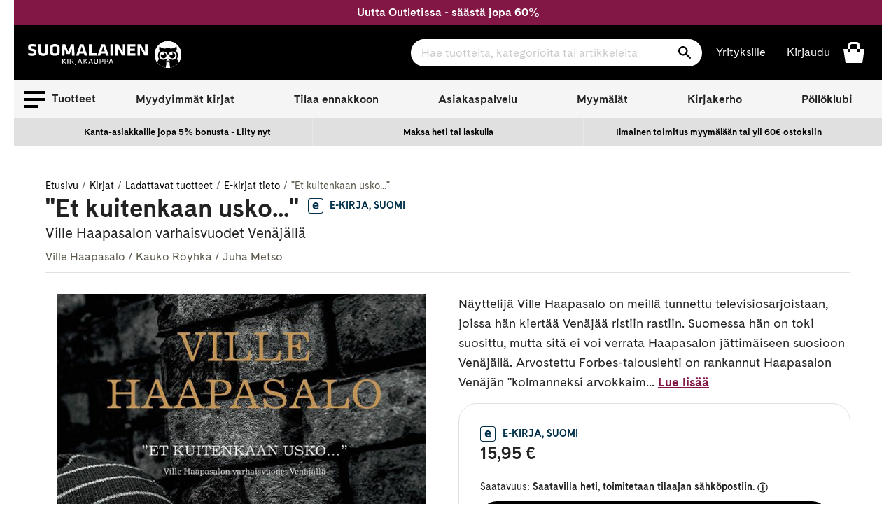

--- FILE ---
content_type: text/html; charset=utf-8
request_url: https://www.suomalainen.com/products/et-kuitenkaan-usko-3
body_size: 79803
content:
<!doctype html>
<!--[if IE 9]> <html class="ie9 no-js supports-no-cookies" lang="fi"> <![endif]-->
<!--[if (gt IE 9)|!(IE)]><!--> <html class="no-js supports-no-cookies" lang="fi"> <!--<![endif]-->
<head>
  <meta charset="utf-8">
  <meta http-equiv="X-UA-Compatible" content="IE=edge">
  <meta name="viewport" content="width=device-width,initial-scale=1">
  <meta name="theme-color" content="#2f2f2f">
  
    <link rel="canonical" href="https://www.suomalainen.com/products/et-kuitenkaan-usko-3">


  
  
  
    <link rel="shortcut icon" href="//www.suomalainen.com/cdn/shop/files/Pollo_favicon_32x32_72083608-ce43-4b31-8292-326f84a2126e_32x32.png?v=1694695833" type="image/png">
  

  
<title>&quot;Et kuitenkaan usko...&quot;
 - Ville Haapasalon varhaisvuodet Venäjällä


 - Ville Haapasalo (+2)
 - E-kirja
&#124; Suomalainen.com</title>

  
  
  

  

  
  

  

  
    <meta name="description" content="Kirjailijan Ville Haapasalo teos &quot;Et kuitenkaan usko...&quot; Ville Haapasalon varhaisvuodet Venäjällä saatavilla nyt tuotemuodossa E-kirja. Tutustu tuotteeseen ja tilaa suomalainen.comista!">
  




  
<meta property="og:site_name" content="Suomalainen.com">
<meta property="og:url" content="https://www.suomalainen.com/products/et-kuitenkaan-usko-3">
<meta property="og:title" content=""Et kuitenkaan usko..."">
<meta property="og:type" content="product">
<meta property="og:description" content="Näyttelijä Ville Haapasalo on meillä tunnettu televisiosarjoistaan, joissa hän kiertää Venäjää ristiin rastiin. Suomessa hän on toki suosittu, mutta sitä ei voi verrata Haapasalon jättimäiseen suosioon Venäjällä. Arvostettu Forbes-talouslehti on rankannut Haapasalon Venäjän &quot;kolmanneksi arvokkaimmaksi kasvoksi&quot;.Villen "><meta property="og:price:amount" content="15,95">
  <meta property="og:price:currency" content="EUR"><meta property="og:image" content="http://www.suomalainen.com/cdn/shop/files/9789522911056_1-et-kuitenkaan-usko_1024x1024.jpg?v=1749596959">
<meta property="og:image:secure_url" content="https://www.suomalainen.com/cdn/shop/files/9789522911056_1-et-kuitenkaan-usko_1024x1024.jpg?v=1749596959">

<meta name="twitter:site" content="@">
<meta name="twitter:card" content="summary_large_image">
<meta name="twitter:title" content=""Et kuitenkaan usko..."">
<meta name="twitter:description" content="Näyttelijä Ville Haapasalo on meillä tunnettu televisiosarjoistaan, joissa hän kiertää Venäjää ristiin rastiin. Suomessa hän on toki suosittu, mutta sitä ei voi verrata Haapasalon jättimäiseen suosioon Venäjällä. Arvostettu Forbes-talouslehti on rankannut Haapasalon Venäjän &quot;kolmanneksi arvokkaimmaksi kasvoksi&quot;.Villen ">


  <link href="//www.suomalainen.com/cdn/shop/t/66/assets/fonts.css?v=164431737569993521371715072624" rel="stylesheet" type="text/css" media="all" />
  <link href="//www.suomalainen.com/cdn/shop/t/66/assets/theme.css?v=133541145513891482271770018671" rel="stylesheet" type="text/css" media="all" />
  <link href="//www.suomalainen.com/cdn/shop/t/66/assets/background-pattern.css?v=28818718854570008771701069298" rel="stylesheet" type="text/css" media="all" />




<script>
    document.documentElement.className = document.documentElement.className.replace('no-js', 'js');

    window.theme = {
      strings: {
        addToCart: "Lisää koriin",
        soldOut: "Katso myymäläsaatavuus",
        unavailable: "Ei saatavilla",
        availabilitySoldOut: "Loppuunmyyty"
      },
      moneyFormat: "{{ amount_with_comma_separator }} €"
    };
  </script>  

  <!-- Google meta -->
  <meta name="google-site-verification" content="b5cnAsBf6HibPhzFvfPGyMEltUttYszp192tHEIGIkQ" />
  <!-- End Google meta-->

  <!-- Facebook meta -->
  <meta name="facebook-domain-verification" content="lbsqa9uwvketqah3pqvf42mq43kx1q" />
<meta name="facebook-domain-verification" content="4ntwyd6e7afjn6eu66rl0cwuitasqn" />
<meta name="facebook-domain-verification" content="6s4vkbrxotzn9kq2oswk4xh75bpt7y" />
  <!-- End Facebook meta-->
    
  

  
  
  <!--[if (gt IE 9)|!(IE)]><!--><script src="//www.suomalainen.com/cdn/shop/t/66/assets/vendor.js?v=122354125056408815661664537852" defer="defer"></script><!--<![endif]-->
 
  <!--[if lt IE 9]><script src="//www.suomalainen.com/cdn/shop/t/66/assets/vendor.js?v=122354125056408815661664537852"></script><![endif]-->

  <!--[if (gt IE 9)|!(IE)]><!--><script src="//www.suomalainen.com/cdn/shopifycloud/storefront/assets/themes_support/vendor/qrcode-3f2b403b.js" defer="defer"></script><!--<![endif]-->
  <!--[if lt IE 9]><script src="//www.suomalainen.com/cdn/shopifycloud/storefront/assets/themes_support/vendor/qrcode-3f2b403b.js"></script><![endif]-->

  <!--[if (gt IE 9)|!(IE)]><!--><script src="//www.suomalainen.com/cdn/shop/t/66/assets/theme.js?v=176175788769742556401767767642" defer="defer"></script><!--<![endif]-->
  <!--[if lt IE 9]><script src="//www.suomalainen.com/cdn/shop/t/66/assets/theme.js?v=176175788769742556401767767642"></script><![endif]-->

  <script>window.performance && window.performance.mark && window.performance.mark('shopify.content_for_header.start');</script><meta id="shopify-digital-wallet" name="shopify-digital-wallet" content="/6103728217/digital_wallets/dialog">
<link rel="alternate" type="application/json+oembed" href="https://www.suomalainen.com/products/et-kuitenkaan-usko-3.oembed">
<script async="async" src="/checkouts/internal/preloads.js?locale=fi-FI"></script>
<script id="shopify-features" type="application/json">{"accessToken":"f86b48930e8273a80daa359ee226c57e","betas":["rich-media-storefront-analytics"],"domain":"www.suomalainen.com","predictiveSearch":true,"shopId":6103728217,"locale":"fi"}</script>
<script>var Shopify = Shopify || {};
Shopify.shop = "suomalainen-com.myshopify.com";
Shopify.locale = "fi";
Shopify.currency = {"active":"EUR","rate":"1.0"};
Shopify.country = "FI";
Shopify.theme = {"name":"suomalainen-shopify-theme-prod\/master","id":124229156953,"schema_name":"Suomalainen - Lightspeed","schema_version":"0.1.0","theme_store_id":null,"role":"main"};
Shopify.theme.handle = "null";
Shopify.theme.style = {"id":null,"handle":null};
Shopify.cdnHost = "www.suomalainen.com/cdn";
Shopify.routes = Shopify.routes || {};
Shopify.routes.root = "/";</script>
<script type="module">!function(o){(o.Shopify=o.Shopify||{}).modules=!0}(window);</script>
<script>!function(o){function n(){var o=[];function n(){o.push(Array.prototype.slice.apply(arguments))}return n.q=o,n}var t=o.Shopify=o.Shopify||{};t.loadFeatures=n(),t.autoloadFeatures=n()}(window);</script>
<script id="shop-js-analytics" type="application/json">{"pageType":"product"}</script>
<script defer="defer" async type="module" src="//www.suomalainen.com/cdn/shopifycloud/shop-js/modules/v2/client.init-shop-cart-sync_j08UDGKa.fi.esm.js"></script>
<script defer="defer" async type="module" src="//www.suomalainen.com/cdn/shopifycloud/shop-js/modules/v2/chunk.common_Bb-XDIxn.esm.js"></script>
<script defer="defer" async type="module" src="//www.suomalainen.com/cdn/shopifycloud/shop-js/modules/v2/chunk.modal_BRwMSUnb.esm.js"></script>
<script type="module">
  await import("//www.suomalainen.com/cdn/shopifycloud/shop-js/modules/v2/client.init-shop-cart-sync_j08UDGKa.fi.esm.js");
await import("//www.suomalainen.com/cdn/shopifycloud/shop-js/modules/v2/chunk.common_Bb-XDIxn.esm.js");
await import("//www.suomalainen.com/cdn/shopifycloud/shop-js/modules/v2/chunk.modal_BRwMSUnb.esm.js");

  window.Shopify.SignInWithShop?.initShopCartSync?.({"fedCMEnabled":true,"windoidEnabled":true});

</script>
<script>(function() {
  var isLoaded = false;
  function asyncLoad() {
    if (isLoaded) return;
    isLoaded = true;
    var urls = ["https:\/\/cdn.nfcube.com\/instafeed-852e8dc3a883cdd8f5ac3318973b1dfb.js?shop=suomalainen-com.myshopify.com"];
    for (var i = 0; i < urls.length; i++) {
      var s = document.createElement('script');
      s.type = 'text/javascript';
      s.async = true;
      s.src = urls[i];
      var x = document.getElementsByTagName('script')[0];
      x.parentNode.insertBefore(s, x);
    }
  };
  if(window.attachEvent) {
    window.attachEvent('onload', asyncLoad);
  } else {
    window.addEventListener('load', asyncLoad, false);
  }
})();</script>
<script id="__st">var __st={"a":6103728217,"offset":7200,"reqid":"81b1508e-5493-4e38-93e3-57b8c4427578-1770041250","pageurl":"www.suomalainen.com\/products\/et-kuitenkaan-usko-3","u":"1b51dc1837e0","p":"product","rtyp":"product","rid":2038072541273};</script>
<script>window.ShopifyPaypalV4VisibilityTracking = true;</script>
<script id="captcha-bootstrap">!function(){'use strict';const t='contact',e='account',n='new_comment',o=[[t,t],['blogs',n],['comments',n],[t,'customer']],c=[[e,'customer_login'],[e,'guest_login'],[e,'recover_customer_password'],[e,'create_customer']],r=t=>t.map((([t,e])=>`form[action*='/${t}']:not([data-nocaptcha='true']) input[name='form_type'][value='${e}']`)).join(','),a=t=>()=>t?[...document.querySelectorAll(t)].map((t=>t.form)):[];function s(){const t=[...o],e=r(t);return a(e)}const i='password',u='form_key',d=['recaptcha-v3-token','g-recaptcha-response','h-captcha-response',i],f=()=>{try{return window.sessionStorage}catch{return}},m='__shopify_v',_=t=>t.elements[u];function p(t,e,n=!1){try{const o=window.sessionStorage,c=JSON.parse(o.getItem(e)),{data:r}=function(t){const{data:e,action:n}=t;return t[m]||n?{data:e,action:n}:{data:t,action:n}}(c);for(const[e,n]of Object.entries(r))t.elements[e]&&(t.elements[e].value=n);n&&o.removeItem(e)}catch(o){console.error('form repopulation failed',{error:o})}}const l='form_type',E='cptcha';function T(t){t.dataset[E]=!0}const w=window,h=w.document,L='Shopify',v='ce_forms',y='captcha';let A=!1;((t,e)=>{const n=(g='f06e6c50-85a8-45c8-87d0-21a2b65856fe',I='https://cdn.shopify.com/shopifycloud/storefront-forms-hcaptcha/ce_storefront_forms_captcha_hcaptcha.v1.5.2.iife.js',D={infoText:'hCaptchan suojaama',privacyText:'Tietosuoja',termsText:'Ehdot'},(t,e,n)=>{const o=w[L][v],c=o.bindForm;if(c)return c(t,g,e,D).then(n);var r;o.q.push([[t,g,e,D],n]),r=I,A||(h.body.append(Object.assign(h.createElement('script'),{id:'captcha-provider',async:!0,src:r})),A=!0)});var g,I,D;w[L]=w[L]||{},w[L][v]=w[L][v]||{},w[L][v].q=[],w[L][y]=w[L][y]||{},w[L][y].protect=function(t,e){n(t,void 0,e),T(t)},Object.freeze(w[L][y]),function(t,e,n,w,h,L){const[v,y,A,g]=function(t,e,n){const i=e?o:[],u=t?c:[],d=[...i,...u],f=r(d),m=r(i),_=r(d.filter((([t,e])=>n.includes(e))));return[a(f),a(m),a(_),s()]}(w,h,L),I=t=>{const e=t.target;return e instanceof HTMLFormElement?e:e&&e.form},D=t=>v().includes(t);t.addEventListener('submit',(t=>{const e=I(t);if(!e)return;const n=D(e)&&!e.dataset.hcaptchaBound&&!e.dataset.recaptchaBound,o=_(e),c=g().includes(e)&&(!o||!o.value);(n||c)&&t.preventDefault(),c&&!n&&(function(t){try{if(!f())return;!function(t){const e=f();if(!e)return;const n=_(t);if(!n)return;const o=n.value;o&&e.removeItem(o)}(t);const e=Array.from(Array(32),(()=>Math.random().toString(36)[2])).join('');!function(t,e){_(t)||t.append(Object.assign(document.createElement('input'),{type:'hidden',name:u})),t.elements[u].value=e}(t,e),function(t,e){const n=f();if(!n)return;const o=[...t.querySelectorAll(`input[type='${i}']`)].map((({name:t})=>t)),c=[...d,...o],r={};for(const[a,s]of new FormData(t).entries())c.includes(a)||(r[a]=s);n.setItem(e,JSON.stringify({[m]:1,action:t.action,data:r}))}(t,e)}catch(e){console.error('failed to persist form',e)}}(e),e.submit())}));const S=(t,e)=>{t&&!t.dataset[E]&&(n(t,e.some((e=>e===t))),T(t))};for(const o of['focusin','change'])t.addEventListener(o,(t=>{const e=I(t);D(e)&&S(e,y())}));const B=e.get('form_key'),M=e.get(l),P=B&&M;t.addEventListener('DOMContentLoaded',(()=>{const t=y();if(P)for(const e of t)e.elements[l].value===M&&p(e,B);[...new Set([...A(),...v().filter((t=>'true'===t.dataset.shopifyCaptcha))])].forEach((e=>S(e,t)))}))}(h,new URLSearchParams(w.location.search),n,t,e,['guest_login'])})(!0,!0)}();</script>
<script integrity="sha256-4kQ18oKyAcykRKYeNunJcIwy7WH5gtpwJnB7kiuLZ1E=" data-source-attribution="shopify.loadfeatures" defer="defer" src="//www.suomalainen.com/cdn/shopifycloud/storefront/assets/storefront/load_feature-a0a9edcb.js" crossorigin="anonymous"></script>
<script data-source-attribution="shopify.dynamic_checkout.dynamic.init">var Shopify=Shopify||{};Shopify.PaymentButton=Shopify.PaymentButton||{isStorefrontPortableWallets:!0,init:function(){window.Shopify.PaymentButton.init=function(){};var t=document.createElement("script");t.src="https://www.suomalainen.com/cdn/shopifycloud/portable-wallets/latest/portable-wallets.fi.js",t.type="module",document.head.appendChild(t)}};
</script>
<script data-source-attribution="shopify.dynamic_checkout.buyer_consent">
  function portableWalletsHideBuyerConsent(e){var t=document.getElementById("shopify-buyer-consent"),n=document.getElementById("shopify-subscription-policy-button");t&&n&&(t.classList.add("hidden"),t.setAttribute("aria-hidden","true"),n.removeEventListener("click",e))}function portableWalletsShowBuyerConsent(e){var t=document.getElementById("shopify-buyer-consent"),n=document.getElementById("shopify-subscription-policy-button");t&&n&&(t.classList.remove("hidden"),t.removeAttribute("aria-hidden"),n.addEventListener("click",e))}window.Shopify?.PaymentButton&&(window.Shopify.PaymentButton.hideBuyerConsent=portableWalletsHideBuyerConsent,window.Shopify.PaymentButton.showBuyerConsent=portableWalletsShowBuyerConsent);
</script>
<script data-source-attribution="shopify.dynamic_checkout.cart.bootstrap">document.addEventListener("DOMContentLoaded",(function(){function t(){return document.querySelector("shopify-accelerated-checkout-cart, shopify-accelerated-checkout")}if(t())Shopify.PaymentButton.init();else{new MutationObserver((function(e,n){t()&&(Shopify.PaymentButton.init(),n.disconnect())})).observe(document.body,{childList:!0,subtree:!0})}}));
</script>

<script>window.performance && window.performance.mark && window.performance.mark('shopify.content_for_header.end');</script>
 
  
  

  
  
    <script type="text/javascript">(function e(){var e=document.createElement("script");e.type="text/javascript",e.async=true,e.src="//staticw2.yotpo.com/rYBUe6ywWjFcBOwubpoim1q7iv4fuR9lOKzE8EK3/widget.js?preventCookies=true";var t=document.getElementsByTagName("script")[0];t.parentNode.insertBefore(e,t)})();</script>
  

  <!-- Cookie Information Script  https://cookieinformation.com/ -->
  
     
<script>
var cookie_script = document.createElement('script');
cookie_script.setAttribute('src','https://policy.app.cookieinformation.com/uc.js');
cookie_script.setAttribute('data-culture', 'FI');
cookie_script.setAttribute('data-gcm-version', '2.0');
cookie_script.id = 'CookieConsent';
document.head.appendChild(cookie_script);

function cookieInformationConsentEvent() {
  window.addEventListener('CookieInformationConsentGiven', function (event) {
      window.Shopify.customerPrivacy.setTrackingConsent({
          "preferences": CookieInformation.getConsentGivenFor('cookie_cat_functional'),
          "analytics": CookieInformation.getConsentGivenFor('cookie_cat_statistic'),
          "marketing": CookieInformation.getConsentGivenFor('cookie_cat_marketing')
      }, function(e){});
  }, false);
}

function loadShopifyTrackingApi() {
  window.Shopify.loadFeatures([
    {
      name: 'consent-tracking-api',
      version: '0.1',
    }
  ],
  function(error) {
    if (error) {
      throw error;
    }
    cookieInformationConsentEvent();
  });
}

function checkShopify() {
  let checks = 0;
  const intervalId = setInterval(function () {
    if (typeof Shopify !== 'undefined') {
      clearInterval(intervalId);
      loadShopifyTrackingApi();
    } else {
      checks++;
      if (checks >= 20) {
        clearInterval(intervalId);
      }
    }
  }, 100);
}
checkShopify();</script>
  
  <!-- /Cookie Information Script -->

  <script id="all-collections-to-json" type="application/json">
    [{
      "handle": "3d-palapelit",
      "title": "3D palapelit"
    },{
      "handle": "3doodler-3d-kynat",
      "title": "3Doodler 3D-kynät"
    },{
      "handle": "aarikka-tuotteet",
      "title": "Aarikka"
    },{
      "handle": "aasiaan",
      "title": "Aasia-kirjat"
    },{
      "handle": "aforismit",
      "title": "Aforismit"
    },{
      "handle": "afrikkaan",
      "title": "Afrikka-kirjat"
    },{
      "handle": "aikuisten-varityskirjat",
      "title": "Aikuisten värityskirjat ja värikynät"
    },{
      "handle": "aivojen-ja-muistin-toiminta",
      "title": "Aivojen ja muistin toiminta"
    },{
      "handle": "ajankohtaista-nyt",
      "title": "Ajankohtaiset kirjat"
    },{
      "handle": "ajanvietetta-lapsille",
      "title": "Ajanvietettä lapsille"
    },{
      "handle": "akryylimaalaus",
      "title": "Akryylimaalaus"
    },{
      "handle": "akvarellimaalaus",
      "title": "Akvarellimaalaus"
    },{
      "handle": "alakoululaiselle",
      "title": "Alakoululaiselle"
    },{
      "handle": "ale",
      "title": "Ale"
    },{
      "handle": "alkoholimusteet",
      "title": "Alkoholimusteet"
    },{
      "handle": "alkoholitussit",
      "title": "Alkoholitussit"
    },{
      "handle": "aloituspakkauksia-luovaan-tekemiseen",
      "title": "Aloituspakkaukset askarteluun ja käsitöihin"
    },{
      "handle": "arjen-pelastajat",
      "title": "Arjen pelastajat"
    },{
      "handle": "arkistointitarvikkeet",
      "title": "Arkistointitarvikkeet"
    },{
      "handle": "asiakkaiden-suosikit",
      "title": "Asiakkaiden suosikit"
    },{
      "handle": "askartele-heijastavaa",
      "title": "Askartele heijastavaa"
    },{
      "handle": "askartelu",
      "title": "Askartelu"
    },{
      "handle": "askartelu-ja-taide",
      "title": "Askartelu ja taide"
    },{
      "handle": "askartelukirjat",
      "title": "Askartelukirjat"
    },{
      "handle": "askartelukuviot-tekstit",
      "title": "Askartelukuviot ja koristetekstit"
    },{
      "handle": "askartelumassat",
      "title": "Askartelumassat"
    },{
      "handle": "askartelupaperit",
      "title": "Askartelupaperit"
    },{
      "handle": "askartelutarrat",
      "title": "Askartelutarrat"
    },{
      "handle": "askartelutarvikkeet",
      "title": "Askartelutarvikkeet"
    },{
      "handle": "askartelutyovalineet-ja-maalit",
      "title": "Askartelutyövälineet ja maalit"
    },{
      "handle": "askarteluvarit-ja-tussit",
      "title": "Askarteluvärit ja -tussit"
    },{
      "handle": "atenan-uutuudet",
      "title": "Atenan uutuudet"
    },{
      "handle": "aurinkolasit",
      "title": "Aurinkolasit"
    },{
      "handle": "aurinkolasit-lukulasit-ja-suurennuslasit",
      "title": "Aurinkolasit, lukulasit ja suurennuslasit"
    },{
      "handle": "avartavaa-historiaa-ja-sotakirjallisuutta",
      "title": "Avartavaa historiaa ja sotakirjallisuutta"
    },{
      "handle": "avaruus-kirjat",
      "title": "Avaruus-kirjat"
    },{
      "handle": "beach-reads",
      "title": "Beach Reads"
    },{
      "handle": "bestsellers-in-english",
      "title": "Bestsellers in English"
    },{
      "handle": "bigso",
      "title": "Bigso think inside the box"
    },{
      "handle": "booktok-kirjat",
      "title": "Booktok-kirjat"
    },{
      "handle": "bruynzeel-kynat-ja-piirustustarvikkeet",
      "title": "Bruynzeel kynät ja piirustustarvikkeet"
    },{
      "handle": "bujoilu-ja-kalenterituunaus",
      "title": "Bujoilu ja kalenterituunaus"
    },{
      "handle": "caran-dache-taide-ja-kirjoitusvalineet",
      "title": "Caran d'Ache taide- ja kirjoitusvälineet"
    },{
      "handle": "casio",
      "title": "Casio"
    },{
      "handle": "aanikirjat-cdlla",
      "title": "CD äänikirjat"
    },{
      "handle": "chillys-juomapullot",
      "title": "Chilly's juomapullot"
    },{
      "handle": "chunky-langat",
      "title": "Chunky langat"
    },{
      "handle": "copic-tussit",
      "title": "Copic tussit"
    },{
      "handle": "cosy-crime-kevytta-jannitysta",
      "title": "Cosy crime - kevyttä jännitystä"
    },{
      "handle": "cozy-coloring-varityskirjat",
      "title": "Cozy coloring-värityskirjat"
    },{
      "handle": "dark-romance-kirjat",
      "title": "Dark Romance -kirjat"
    },{
      "handle": "derwent",
      "title": "Derwent"
    },{
      "handle": "design-letters",
      "title": "Design Letters"
    },{
      "handle": "digioppikirjat",
      "title": "Digioppikirjat"
    },{
      "handle": "dinosauruksia-kirjoja-ja-muita-dinotuotteita",
      "title": "Dinosaurus -kirjat ja muut dinotuotteet"
    },{
      "handle": "disney",
      "title": "Disney-tuotteet"
    },{
      "handle": "diy-tuunaa-ja-tee-itse",
      "title": "DIY - Tuunaa ja tee itse"
    },{
      "handle": "tee-itse-joulukalenteri",
      "title": "DIY joulukalenteri"
    },{
      "handle": "diy-lahjat",
      "title": "DIY lahjat"
    },{
      "handle": "e-kirjat",
      "title": "E-kirjat"
    },{
      "handle": "e-kirjat-elamakerrat-muistelmat",
      "title": "E-kirjat elämäkerrat, muistelmat"
    },{
      "handle": "e-kirjat-fantasia",
      "title": "E-kirjat fantasia"
    },{
      "handle": "e-kirjat-historia",
      "title": "E-kirjat historia"
    },{
      "handle": "e-kirjat-historialliset-romaanit",
      "title": "E-kirjat historialliset romaanit"
    },{
      "handle": "e-kirjat-huumori",
      "title": "E-kirjat huumori"
    },{
      "handle": "e-kirjat-ja-aanikirjat",
      "title": "E-kirjat ja äänikirjat"
    },{
      "handle": "e-kirjat-jannitys",
      "title": "E-kirjat jännitys"
    },{
      "handle": "e-kirjat-kauhukirjallisuus",
      "title": "E-kirjat kauhukirjallisuus"
    },{
      "handle": "e-kirjat-musiikki",
      "title": "E-kirjat musiikki"
    },{
      "handle": "e-kirjat-nykykirjallisuus",
      "title": "E-kirjat nykykirjallisuus"
    },{
      "handle": "e-kirjat-populaaripsykologia",
      "title": "E-kirjat populääripsykologia"
    },{
      "handle": "e-kirjat-scifi",
      "title": "E-kirjat scifi"
    },{
      "handle": "e-kirjat-selfhelp-henkinen-kasvu",
      "title": "E-kirjat selfhelp, henkinen kasvu"
    },{
      "handle": "e-kirjat-sotakirjallisuus",
      "title": "E-kirjat sotakirjallisuus"
    },{
      "handle": "e-kirjat-tositarinat",
      "title": "E-kirjat tositarinat"
    },{
      "handle": "e-kirjat-truecrime",
      "title": "E-kirjat truecrime"
    },{
      "handle": "e-kirjat-viihde",
      "title": "E-kirjat viihde"
    },{
      "handle": "e-kirjat-yhteiskunta-ja-kulttuuri",
      "title": "E-kirjat yhteiskunta ja kulttuuri"
    },{
      "handle": "e-kirjat-kaunokirjallisuus",
      "title": "E-kirjat, kaunokirjallisuus"
    },{
      "handle": "e-kirjat-lasten-ja-nuorten-kirjallisuus",
      "title": "E-kirjat, lasten ja nuorten kirjallisuus"
    },{
      "handle": "e-kirjat-tietokirjallisuus",
      "title": "E-kirjat, tietokirjallisuus"
    },{
      "handle": "ebba-masalin-tuotteet",
      "title": "Ebba Masalin -tuotteet"
    },{
      "handle": "ecoline-tussit",
      "title": "Ecoline tussit"
    },{
      "handle": "edullista-puuhaa-lapsille",
      "title": "Edullista puuhaa lapsille"
    },{
      "handle": "eezybeezy-kengannauhat",
      "title": "EEZYBEEZY kengännauhat"
    },{
      "handle": "ella-ja-kaverit-sarja",
      "title": "Ella ja kaverit - sarja"
    },{
      "handle": "elainkirjat",
      "title": "Eläinkirjat"
    },{
      "handle": "elamakerrat-ja-muistelmat",
      "title": "Elämäkerrat ja muistelmat"
    },{
      "handle": "elamanhallinta-ja-henkinen-kasvu",
      "title": "Elämänhallinta ja henkinen kasvu"
    },{
      "handle": "elamaa-keskitysleirilla",
      "title": "Elämää keskitysleirillä"
    },{
      "handle": "elamaa-suuremmat-elamankerrat",
      "title": "Elämää suuremmat elämäkerrat"
    },{
      "handle": "englannikieliset-nuorten-romaanit",
      "title": "Englannikieliset nuorten romaanit"
    },{
      "handle": "englanninkielinen-fantasiakirjallisuus",
      "title": "Englanninkielinen fantasiakirjallisuus"
    },{
      "handle": "englanninkielinen-historiallinen-kaunokirjallisuus",
      "title": "Englanninkielinen historiallinen kaunokirjallisuus"
    },{
      "handle": "englanninkielinen-huumori",
      "title": "Englanninkielinen huumori"
    },{
      "handle": "englanninkielinen-jannitys",
      "title": "Englanninkielinen jännitys"
    },{
      "handle": "englanninkielinen-kauhu",
      "title": "Englanninkielinen kauhu"
    },{
      "handle": "englanninkielinen-nykykirjallisuus",
      "title": "Englanninkielinen nykykirjallisuus"
    },{
      "handle": "englanninkielinen-runous",
      "title": "Englanninkielinen runous"
    },{
      "handle": "englanninkielinen-scifi",
      "title": "Englanninkielinen scifi"
    },{
      "handle": "englanninkielinen-viihdekirjallisuus",
      "title": "Englanninkielinen viihdekirjallisuus"
    },{
      "handle": "englanninkieliset-filosofian-ja-psykologian-kirjat",
      "title": "Englanninkieliset filosofian ja psykologian kirjat"
    },{
      "handle": "englanninkieliset-harrastekirjat",
      "title": "Englanninkieliset harrastekirjat"
    },{
      "handle": "englanninkieliset-historiakirjat-ja-muistelmakirjat",
      "title": "Englanninkieliset historiakirjat ja muistelmakirjat"
    },{
      "handle": "englanninkieliset-keittokirjat",
      "title": "Englanninkieliset keittokirjat"
    },{
      "handle": "englanninkieliset-sanakirjat-ja-muut-yleiset-tietokirjat",
      "title": "Englanninkieliset kielten oppikirjat, sanakirjat ja muut yleiset tietokirjat"
    },{
      "handle": "englanninkieliset-kirjat",
      "title": "Englanninkieliset kirjat"
    },{
      "handle": "englanninkieliset-lasten-ja-nuorten-romaanit",
      "title": "Englanninkieliset lasten ja nuorten romaanit"
    },{
      "handle": "englanninkieliset-lasten-ja-nuorten-tietokirjat",
      "title": "Englanninkieliset lasten ja nuorten tietokirjat"
    },{
      "handle": "englanninkieliset-lasten-kuvakirjat",
      "title": "Englanninkieliset lasten kuvakirjat"
    },{
      "handle": "ulkomaiset-lasten-ja-nuorten-kirjat",
      "title": "Englanninkieliset lasten- ja nuortenkirjat"
    },{
      "handle": "englanninkieliset-luontokirjat",
      "title": "Englanninkieliset luontokirjat, matematiikankirjat, fysiikankirjat ja kemiankirjat"
    },{
      "handle": "englanninkieliset-matkailukirjat",
      "title": "Englanninkieliset matkailukirjat"
    },{
      "handle": "englanninkieliset-romaanit-runot-ja-sarjakuvat",
      "title": "Englanninkieliset romaanit, runot ja sarjakuvat"
    },{
      "handle": "englanninkieliset-sarjakuvat",
      "title": "Englanninkieliset sarjakuvat"
    },{
      "handle": "englanninkieliset-taidekirjat-ja-musiikkikirjat",
      "title": "Englanninkieliset taidekirjat ja musiikkikirjat"
    },{
      "handle": "englanninkieliset-talouskirjat-it-kirjat-yhteiskuntakirjat",
      "title": "Englanninkieliset talouskirjat, it-kirjat, yhteiskuntakirjat"
    },{
      "handle": "englanninkieliset-terveyskirjat",
      "title": "Englanninkieliset terveyskirjat"
    },{
      "handle": "englantiin",
      "title": "Englanti-kirjat"
    },{
      "handle": "english-classics",
      "title": "English classics"
    },{
      "handle": "ensipalapelit",
      "title": "Ensipalapelit"
    },{
      "handle": "erikoiserat",
      "title": "Erikoiserät VAIN meiltä tuotteet"
    },{
      "handle": "erikoispainokset",
      "title": "Erikoispainokset"
    },{
      "handle": "erityisherkkaa",
      "title": "Erityisherkkyys-kirjat"
    },{
      "handle": "esiteini-ikaiselle",
      "title": "Esiteini-ikäiselle"
    },{
      "handle": "faber-castell",
      "title": "Faber-Castell"
    },{
      "handle": "fanni-ja-miu-tunnetaitosarja",
      "title": "Fanni ja Miu tunnetaitosarja"
    },{
      "handle": "fantasiakirjallisuus",
      "title": "Fantasiakirjallisuus"
    },{
      "handle": "fantasiapokkarit",
      "title": "Fantasiapokkarit"
    },{
      "handle": "paperbacks-in-english",
      "title": "Fiction Paperbacks in English"
    },{
      "handle": "fimo",
      "title": "Fimo"
    },{
      "handle": "fingerpori",
      "title": "Fingerpori"
    },{
      "handle": "finlandia-voittajat-2024",
      "title": "Finlandia voittajat 2024"
    },{
      "handle": "finlandia-voittajat-2025",
      "title": "Finlandia voittajat 2025"
    },{
      "handle": "finlandia-voittajat-2026",
      "title": "Finlandia voittajat 2026"
    },{
      "handle": "finlayson",
      "title": "Finlayson"
    },{
      "handle": "finnish-nightmares",
      "title": "Finnish Nightmares"
    },{
      "handle": "fiskars-tuotteet",
      "title": "Fiskars"
    },{
      "handle": "fjallraven",
      "title": "Fjällräven"
    },{
      "handle": "for-catlovers",
      "title": "For the Catlovers"
    },{
      "handle": "for-doglovers",
      "title": "For the Doglovers"
    },{
      "handle": "frixionit",
      "title": "Frixion pyyhittävät kynät"
    },{
      "handle": "frozen",
      "title": "Frozen -kirjat ja tuotteet"
    },{
      "handle": "geelikynat-kuitukarkikynat-ja-mustekynat",
      "title": "Geelikynät, kuitukärkikynät ja mustekynät"
    },{
      "handle": "geoetsivat-sarja",
      "title": "Geoetsivät - sarja"
    },{
      "handle": "globe-hope",
      "title": "Globe Hope"
    },{
      "handle": "guassimaalaus",
      "title": "Guassimaalaus"
    },{
      "handle": "hakemistot",
      "title": "Hakemistot"
    },{
      "handle": "halloween",
      "title": "Halloween"
    },{
      "handle": "halloween-askartelu",
      "title": "Halloweenaskartelu"
    },{
      "handle": "happy-socks",
      "title": "Happy Socks sukat"
    },{
      "handle": "harrastekirjat",
      "title": "Harrastekirjat"
    },{
      "handle": "harry-potter",
      "title": "Harry Potter - kirjat ja tuotteet"
    },{
      "handle": "hartsivalmisteet",
      "title": "Hartsivalmisteet"
    },{
      "handle": "heijastimet",
      "title": "Heijastimet"
    },{
      "handle": "heinahattu-ja-vilttitossu",
      "title": "Heinähattu ja Vilttitossu"
    },{
      "handle": "helmi-ja-korutyooppaat",
      "title": "Helmi- ja korutyöoppaat"
    },{
      "handle": "lukemaan-opetteleville-ja-harjoitteleville",
      "title": "Helppolukuiset kirjat lapsille"
    },{
      "handle": "hengelliset-kirjat-ja-teologia",
      "title": "Hengelliset kirjat ja teologia"
    },{
      "handle": "henkilokuntamme-suosittelee",
      "title": "Henkilökuntamme suosittelee"
    },{
      "handle": "herra-hakkarainen-tuotteet",
      "title": "Herra Hakkarainen - tuotteet"
    },{
      "handle": "herschel",
      "title": "Herschel"
    },{
      "handle": "herschel-reput",
      "title": "Herschel-reput"
    },{
      "handle": "hidasta-elamaa",
      "title": "Hidasta elämää"
    },{
      "handle": "historiakirjat",
      "title": "Historiakirjat ja sotakirjat"
    },{
      "handle": "historialliset-pokkarit",
      "title": "Historialliset pokkarit"
    },{
      "handle": "historialliset-romaanit",
      "title": "Historialliset romaanit"
    },{
      "handle": "huivit-sukat-ja-asusteet",
      "title": "Huivit, sukat ja asusteet"
    },{
      "handle": "huopakynat-tussit-ja-merkkauskynat",
      "title": "Huopakynät, tussit ja merkkauskynät"
    },{
      "handle": "huumori-ja-sarjakuvat",
      "title": "Huumori ja sarjakuvat"
    },{
      "handle": "huumorikirjat-ja-vitsikirjat",
      "title": "Huumorikirjat ja vitsikirjat"
    },{
      "handle": "huumorilahjat",
      "title": "Huumorilahjat"
    },{
      "handle": "huumoripokkarit",
      "title": "Huumoripokkarit"
    },{
      "handle": "hygge-viihdy-kotonasi",
      "title": "Hygge - Viihdy kotonasi"
    },{
      "handle": "hyvinvoinnin-lahjat",
      "title": "Hyvinvoinnin lahjat"
    },{
      "handle": "hyvinvointi",
      "title": "Hyvinvointi"
    },{
      "handle": "hyvinvointikirjat",
      "title": "Hyvinvointikirjat"
    },{
      "handle": "hyva-olo-ajankohtaiset-hyvinvointikirjat",
      "title": "Hyvä olo - ajankohtaiset hyvinvointikirjat"
    },{
      "handle": "haalahjat",
      "title": "Häälahjat"
    },{
      "handle": "haat",
      "title": "Häät"
    },{
      "handle": "ihmisoikeudet-ja-tasa-arvokirjat",
      "title": "Ihmisoikeudet ja tasa-arvokirjat"
    },{
      "handle": "iittala",
      "title": "Iittala"
    },{
      "handle": "ikaantyminen-ja-vanheneminen",
      "title": "Ikääntyminen ja vanheneminen -kirjat"
    },{
      "handle": "ilmastonmuutos-ja-ymparistomme",
      "title": "Ilmastonmuutos ja ympäristömme"
    },{
      "handle": "innostu-uudesta",
      "title": "Innostu uudesta"
    },{
      "handle": "instax",
      "title": "Instax"
    },{
      "handle": "islantiin",
      "title": "Islanti-kirjat"
    },{
      "handle": "isamies",
      "title": "Isämies -kirjasarja"
    },{
      "handle": "italiaan",
      "title": "Italia-kirjat"
    },{
      "handle": "izipizi-aurinkolasit",
      "title": "Izipizi aurinkolasit"
    },{
      "handle": "primeco-askartelutuotteet",
      "title": "J. K. Primeco askartelutuotteet"
    },{
      "handle": "jalkapallokirjat",
      "title": "Jalkapallokirjat"
    },{
      "handle": "japani",
      "title": "Japani-kirjat"
    },{
      "handle": "joogakirjat",
      "title": "Joogakirjat"
    },{
      "handle": "joulun-askartelutarvikkeet",
      "title": "Jouluaskartelu"
    },{
      "handle": "kohti-joulua",
      "title": "Joulukalenterit ja joulukirjat"
    },{
      "handle": "joulukoristeet-ja-jouluherkut",
      "title": "Joulukoristeet ja jouluherkut"
    },{
      "handle": "joulukortit-ja-paketointi",
      "title": "Joulukortit ja paketointi"
    },{
      "handle": "juhlan-aika",
      "title": "Juhlasuunnittelu-kirjat"
    },{
      "handle": "juhlatarvikkeet",
      "title": "Juhlatarvikkeet"
    },{
      "handle": "julisteet-ja-teemapakat",
      "title": "Julisteet ja teemapakat"
    },{
      "handle": "jannityskirjat-ja-dekkarit",
      "title": "Jännityskirjat ja dekkarit"
    },{
      "handle": "jannityspokkarit",
      "title": "Jännityspokkarit"
    },{
      "handle": "jarjestelmakalenterit-ja-tarvikkeet",
      "title": "Järjestelmäkalenterit ja tarvikkeet"
    },{
      "handle": "jasenlehden-butiikki",
      "title": "Jäsenlehden Butiikki"
    },{
      "handle": "jasenlehden-kirjavalikoima",
      "title": "Jäsenlehden kirjavalikoima"
    },{
      "handle": "jaakiekkokirjat",
      "title": "Jääkiekkokirjat"
    },{
      "handle": "k-pop-tuotteet",
      "title": "K-pop -tuotteet"
    },{
      "handle": "kaikkea-kesaan",
      "title": "Kaikkea kesään"
    },{
      "handle": "kaikki-pelit",
      "title": "Kaikki pelit"
    },{
      "handle": "kajo-heijastimet",
      "title": "Kajo heijastimet"
    },{
      "handle": "kalastusoppaat-ja-kartat-veneilyyn",
      "title": "Kalastusoppaat ja kartat veneilyyn"
    },{
      "handle": "kalenterit",
      "title": "Kalenterit"
    },{
      "handle": "kalligrafia-ja-tekstaus",
      "title": "Kalligrafia ja tekstaus"
    },{
      "handle": "kangasvarit-ja-tekstiilituunaus",
      "title": "Kangasvärit ja tekstiilitussit"
    },{
      "handle": "kansiot-ja-mapit",
      "title": "Kansiot ja mapit"
    },{
      "handle": "kansiot-ja-sailytys",
      "title": "Kansiot ja säilytys"
    },{
      "handle": "karsein-viikko-ikina-kirjasarja",
      "title": "Karsein viikko ikinä -kirjasarja"
    },{
      "handle": "kartat-kielet-ja-matkailu",
      "title": "Kartat, kielet ja matkailu"
    },{
      "handle": "kartongit",
      "title": "Kartongit"
    },{
      "handle": "karttapallot",
      "title": "Karttapallot"
    },{
      "handle": "kasvikirjat",
      "title": "Kasvikirjat"
    },{
      "handle": "kauhukirjallisuus",
      "title": "Kauhukirjallisuus"
    },{
      "handle": "kaikkea-kaunista",
      "title": "Kauneimmat lahjaideat"
    },{
      "handle": "kauneudenhoito-ja-terveystuotteet",
      "title": "Kauneudenhoito"
    },{
      "handle": "kaunokirjallisuuden-finlandia-palkintoehdokkaat",
      "title": "Kaunokirjallisuuden Finlandia-palkintoehdokkaat 2024"
    },{
      "handle": "kaunokirjallisuuden-finlandia-palkintoehdokkaat-2025",
      "title": "Kaunokirjallisuuden Finlandia-palkintoehdokkaat 2025"
    },{
      "handle": "kaunokirjallisuus",
      "title": "Kaunokirjallisuus"
    },{
      "handle": "kaweco",
      "title": "Kaweco"
    },{
      "handle": "kehita-itseasi",
      "title": "Kehitä itseäsi"
    },{
      "handle": "keittokirjat",
      "title": "Keittokirjat"
    },{
      "handle": "keittokirjat-ja-sisustus",
      "title": "Keittokirjat ja sisustus"
    },{
      "handle": "keltainen-kirjasto",
      "title": "Keltainen kirjasto"
    },{
      "handle": "kepler62-sarja",
      "title": "Kepler62 -sarja"
    },{
      "handle": "keramiikkaoppaat",
      "title": "Keramiikkaoppaat, savityöoppaat, lasityöt"
    },{
      "handle": "kesalaukku",
      "title": "Kesälaukut ja -asusteet"
    },{
      "handle": "kiehtovimmat-tarinat",
      "title": "Kiehtovimmat tarinat"
    },{
      "handle": "kielten-opiskelu",
      "title": "Kielten opiskelu"
    },{
      "handle": "kirjailija-agatha-christie",
      "title": "Kirjailija Agatha Christie"
    },{
      "handle": "alex-schulman-kirjat",
      "title": "Kirjailija Alex Schulman"
    },{
      "handle": "kirjailija-alice-oseman",
      "title": "Kirjailija Alice Oseman"
    },{
      "handle": "kirjailija-ana-huang",
      "title": "Kirjailija Ana Huang"
    },{
      "handle": "kirjailija-anna-jansson",
      "title": "Kirjailija Anna Jansson"
    },{
      "handle": "kirjailija-anna-todd",
      "title": "Kirjailija Anna Todd"
    },{
      "handle": "kirjailija-anna-leena-harkonen",
      "title": "Kirjailija Anna-Leena Härkönen"
    },{
      "handle": "kirjailija-anneli-kivela",
      "title": "Kirjailija Anneli Kivelä"
    },{
      "handle": "kirjailija-anni-kytomaki",
      "title": "Kirjailija Anni Kytömäki"
    },{
      "handle": "annukka-salama-kirjat",
      "title": "Kirjailija Annukka Salama"
    },{
      "handle": "kirjailija-antti-tuomainen",
      "title": "Kirjailija Antti Tuomainen"
    },{
      "handle": "kirjailija-antti-tuuri",
      "title": "Kirjailija Antti Tuuri"
    },{
      "handle": "anu-joenpolvi-kirjat",
      "title": "Kirjailija Anu Joenpolvi"
    },{
      "handle": "kirjailija-arne-dahl",
      "title": "Kirjailija Arne Dahl"
    },{
      "handle": "kirjailija-arto-paasilinna",
      "title": "Kirjailija Arto Paasilinna"
    },{
      "handle": "arttu-tuominen-kirjat",
      "title": "Kirjailija Arttu Tuominen"
    },{
      "handle": "kirjailija-astrid-lindgren",
      "title": "Kirjailija Astrid Lindgren"
    },{
      "handle": "kirjailija-c-j-sansom",
      "title": "Kirjailija C.J. Sansom"
    },{
      "handle": "kirjailija-camilla-grebe",
      "title": "Kirjailija Camilla Grebe"
    },{
      "handle": "kirjailija-camilla-lackberg",
      "title": "Kirjailija Camilla Läckberg"
    },{
      "handle": "charles-dickens-kirjat",
      "title": "Kirjailija Charles Dickens"
    },{
      "handle": "kirjailija-chris-carter",
      "title": "Kirjailija Chris Carter"
    },{
      "handle": "kirjailija-clare-mackintosh",
      "title": "Kirjailija Clare Mackintosh"
    },{
      "handle": "colleen-hoover-kirjat",
      "title": "Kirjailija Colleen Hoover"
    },{
      "handle": "colson-whitehead-kirjat",
      "title": "Kirjailija Colson Whitehead"
    },{
      "handle": "kirjailija-conn-iggulden",
      "title": "Kirjailija Conn Iggulden"
    },{
      "handle": "kirjailija-dan-brown",
      "title": "Kirjailija Dan Brown"
    },{
      "handle": "kirjailija-danielle-steel",
      "title": "Kirjailija Danielle Steel"
    },{
      "handle": "kirjailija-dav-pilkey",
      "title": "Kirjailija Dav Pilkey"
    },{
      "handle": "kirjailija-david-lagercrantz",
      "title": "Kirjailija David Lagercrantz"
    },{
      "handle": "kirjailija-david-nicholls",
      "title": "Kirjailija David Nicholls"
    },{
      "handle": "kirjailija-diana-gabaldon",
      "title": "Kirjailija Diana Gabaldon"
    },{
      "handle": "kirjailija-donna-leon",
      "title": "Kirjailija Donna Leon"
    },{
      "handle": "kirjailija-eeva-kilpi",
      "title": "Kirjailija Eeva Kilpi"
    },{
      "handle": "kirjailija-eira-pattikangas",
      "title": "Kirjailija Eira Pättikangas"
    },{
      "handle": "kirjailija-elena-ferrante",
      "title": "Kirjailija Elena Ferrante"
    },{
      "handle": "kirjailija-elina-backman",
      "title": "Kirjailija Elina Backman"
    },{
      "handle": "kirjailija-elizabeth-strout",
      "title": "Kirjailija Elizabeth Strout"
    },{
      "handle": "kirjailija-elly-griffiths",
      "title": "Kirjailija Elly Griffiths"
    },{
      "handle": "kirjailija-elsie-silver",
      "title": "Kirjailija Elsie Silver"
    },{
      "handle": "emily-henry",
      "title": "Kirjailija Emily Henry"
    },{
      "handle": "kirjailija-enid-blyton",
      "title": "Kirjailija Enid Blyton"
    },{
      "handle": "kirjailija-enni-mustonen",
      "title": "Kirjailija Enni Mustonen"
    },{
      "handle": "kirjailija-eppu-nuotio",
      "title": "Kirjailija Eppu Nuotio"
    },{
      "handle": "kirjailija-erin-hunter",
      "title": "Kirjailija Erin Hunter"
    },{
      "handle": "kirjailija-estelle-maskame",
      "title": "Kirjailija Estelle Maskame"
    },{
      "handle": "kirjailija-eve-hietamies",
      "title": "Kirjailija Eve Hietamies"
    },{
      "handle": "frank-martelan-kirjat",
      "title": "Kirjailija Frank Martela"
    },{
      "handle": "kirjailija-freida-mcfadden",
      "title": "Kirjailija Freida McFadden"
    },{
      "handle": "kirjailija-george-r-r-martin",
      "title": "Kirjailija George R.R. Martin"
    },{
      "handle": "kirjailija-guillaume-musso",
      "title": "Kirjailija Guillaume Musso"
    },{
      "handle": "kirjailija-h-p-lovecraft",
      "title": "Kirjailija H.P. Lovecraft"
    },{
      "handle": "kirjailija-han-kang",
      "title": "Kirjailija Han Kang"
    },{
      "handle": "kirjailija-hannele-lampela",
      "title": "Kirjailija Hannele Lampela"
    },{
      "handle": "kirjailija-haruki-murakami",
      "title": "Kirjailija Haruki Murakami"
    },{
      "handle": "kirjailija-heidi-kongas",
      "title": "Kirjailija Heidi Köngäs"
    },{
      "handle": "helena-immonen-kirjat",
      "title": "Kirjailija Helena Immonen"
    },{
      "handle": "kirjailija-heli-laaksonen",
      "title": "Kirjailija Heli Laaksonen"
    },{
      "handle": "kirjailija-henriikka-ronkkonen",
      "title": "Kirjailija Henriikka Rönkkönen"
    },{
      "handle": "holly-jackson",
      "title": "Kirjailija Holly Jackson"
    },{
      "handle": "kirjailija-ilkka-remes",
      "title": "Kirjailija Ilkka Remes"
    },{
      "handle": "kirjailija-j-k-rowling",
      "title": "Kirjailija J.K. Rowling"
    },{
      "handle": "kirjailija-j-r-r-tolkien",
      "title": "Kirjailija J.R.R. Tolkien"
    },{
      "handle": "kirjailija-jamie-oliver",
      "title": "Kirjailija Jamie Oliver"
    },{
      "handle": "kirjailija-jane-austen",
      "title": "Kirjailija Jane Austen"
    },{
      "handle": "kirjailija-jari-tervo",
      "title": "Kirjailija Jari Tervo"
    },{
      "handle": "kirjailija-jeff-kinney",
      "title": "Kirjailija Jeff Kinney"
    },{
      "handle": "kirjailija-jennifer-l-armentrout",
      "title": "Kirjailija Jennifer L. Armentrout"
    },{
      "handle": "kirjailija-jenny-colgan",
      "title": "Kirjailija Jenny Colgan"
    },{
      "handle": "kirjailija-jo-nesbo",
      "title": "Kirjailija Jo Nesbø"
    },{
      "handle": "kirjailija-joel-haahtela",
      "title": "Kirjailija Joel Haahtela"
    },{
      "handle": "kirjailija-jojo-moyes",
      "title": "Kirjailija Jojo Moyes"
    },{
      "handle": "kirjailija-jordan-peterson",
      "title": "Kirjailija Jordan Peterson"
    },{
      "handle": "kirjailija-joel-dicker",
      "title": "Kirjailija Joël Dicker"
    },{
      "handle": "kirjailija-jp-koskinen",
      "title": "Kirjailija JP Koskinen"
    },{
      "handle": "kirjailija-juha-vuorinen",
      "title": "Kirjailija Juha Vuorinen"
    },{
      "handle": "kirjailija-julia-quinn",
      "title": "Kirjailija Julia Quinn"
    },{
      "handle": "kirjailija-kaari-utrio",
      "title": "Kirjailija Kaari Utrio"
    },{
      "handle": "kirjailija-kaisu-tuokko",
      "title": "Kirjailija Kaisu Tuokko"
    },{
      "handle": "kirjailija-kari-aihinen",
      "title": "Kirjailija Kari Aihinen"
    },{
      "handle": "kirjailija-kari-hotakainen",
      "title": "Kirjailija Kari Hotakainen"
    },{
      "handle": "kirjailija-kate-morton",
      "title": "Kirjailija Kate Morton"
    },{
      "handle": "kirjailija-katja-kettu",
      "title": "Kirjailija Katja Kettu"
    },{
      "handle": "kirjailija-khaleid-hosseini",
      "title": "Kirjailija Khaleid Hosseini"
    },{
      "handle": "kirjailija-kimmo-ohtonen",
      "title": "Kirjailija Kimmo Ohtonen"
    },{
      "handle": "kirjailija-kirsi-kunnas",
      "title": "Kirjailija Kirsi Kunnas"
    },{
      "handle": "kirjailija-kirsi-pehkonen",
      "title": "Kirjailija Kirsi Pehkonen"
    },{
      "handle": "kirjailija-kirsti-manninen",
      "title": "Kirjailija Kirsti Manninen"
    },{
      "handle": "kirjailija-kuvittaja-ninka-reittu",
      "title": "Kirjailija kuvittaja Ninka Reittu"
    },{
      "handle": "kirjailija-laila-hirvisaari",
      "title": "Kirjailija Laila Hirvisaari"
    },{
      "handle": "kirjailija-lars-kepler",
      "title": "Kirjailija Lars Kepler"
    },{
      "handle": "kirjailija-lasse-j-laine",
      "title": "Kirjailija Lasse J. Laine"
    },{
      "handle": "kirjailija-lee-child",
      "title": "Kirjailija Lee Child"
    },{
      "handle": "kirjailija-leena-lehtolainen",
      "title": "Kirjailija Leena Lehtolainen"
    },{
      "handle": "leigh-bardugo-kirjat",
      "title": "Kirjailija Leigh Bardugo"
    },{
      "handle": "kirjailija-liane-moriarty",
      "title": "Kirjailija Liane Moriarty"
    },{
      "handle": "liisa-keltikangas-jarvinen-kirjat",
      "title": "Kirjailija Liisa Keltikangas-Järvinen"
    },{
      "handle": "kirjailija-linda-liukas",
      "title": "Kirjailija Linda Liukas"
    },{
      "handle": "kirjailija-liza-marklund",
      "title": "Kirjailija Liza Marklund"
    },{
      "handle": "kirjailija-lucinda-riley",
      "title": "Kirjailija Lucinda Riley"
    },{
      "handle": "kirjailija-lucy-cousins",
      "title": "Kirjailija Lucy Cousins"
    },{
      "handle": "kirjailija-lucy-diamond",
      "title": "Kirjailija Lucy Diamond"
    },{
      "handle": "kirjailija-laszlo-krasznahorkai",
      "title": "Kirjailija László Krasznahorkai"
    },{
      "handle": "kirjailija-maaret-kallio",
      "title": "Kirjailija Maaret Kallio"
    },{
      "handle": "kirjailija-margaret-atwood",
      "title": "Kirjailija Margaret Atwood"
    },{
      "handle": "kirjailija-mari-jungstedt",
      "title": "Kirjailija Mari Jungstedt"
    },{
      "handle": "kirjailija-martin-widmark",
      "title": "Kirjailija Martin Widmark"
    },{
      "handle": "kirjailija-matti-ronka",
      "title": "Kirjailija Matti Rönkä"
    },{
      "handle": "kirjailija-mauri-kunnas",
      "title": "Kirjailija Mauri Kunnas"
    },{
      "handle": "kirjailija-max-seeck",
      "title": "Kirjailija Max Seeck"
    },{
      "handle": "kirjailija-merete-mazzarella",
      "title": "Kirjailija Merete Mazzarella"
    },{
      "handle": "meri-mort-tuotteet",
      "title": "Kirjailija Meri Mort"
    },{
      "handle": "kirjailija-michael-hjorth-ja-hans-rosenfeldt",
      "title": "Kirjailija Michael Hjorth ja Hans Rosenfeldt"
    },{
      "handle": "kirjailija-miika-nousiainen",
      "title": "Kirjailija Miika Nousiainen"
    },{
      "handle": "kirjailija-mika-waltari",
      "title": "Kirjailija Mika Waltari"
    },{
      "handle": "kirjailija-miki-liukkonen",
      "title": "Kirjailija Miki Liukkonen"
    },{
      "handle": "kirjailija-minna-canth",
      "title": "Kirjailija Minna Canth"
    },{
      "handle": "kirjailija-monika-fagerholm",
      "title": "Kirjailija Monika Fagerholm"
    },{
      "handle": "kirjailija-niina-laitinen",
      "title": "Kirjailija Niina Laitinen"
    },{
      "handle": "kirjailija-nora-roberts",
      "title": "Kirjailija Nora Roberts"
    },{
      "handle": "kirjailija-olli-jalonen",
      "title": "Kirjailija Olli Jalonen"
    },{
      "handle": "kirjailija-outi-pakkanen",
      "title": "Kirjailija Outi Pakkanen"
    },{
      "handle": "kirjailija-pajtim-statovci",
      "title": "Kirjailija Pajtim Statovci"
    },{
      "handle": "kirjailija-patricia-cornwell",
      "title": "Kirjailija Patricia Cornwell"
    },{
      "handle": "kirjailija-paula-hawkins",
      "title": "Kirjailija Paula Hawkins"
    },{
      "handle": "kirjailija-paula-noronen",
      "title": "Kirjailija Paula Noronen"
    },{
      "handle": "kirjailija-pauliina-rauhala",
      "title": "Kirjailija Pauliina Rauhala"
    },{
      "handle": "perttu-polonen-kirjat",
      "title": "Kirjailija Perttu Pölönen"
    },{
      "handle": "kirjailija-pirjo-tuominen",
      "title": "Kirjailija Pirjo Tuominen"
    },{
      "handle": "kirjailija-rachel-reid",
      "title": "Kirjailija Rachel Reid"
    },{
      "handle": "kirjailija-raija-oranen",
      "title": "Kirjailija Raija Oranen"
    },{
      "handle": "kirjailija-rebecca-yarros",
      "title": "Kirjailija Rebecca Yarros"
    },{
      "handle": "kirjailija-reijo-maki",
      "title": "Kirjailija Reijo Mäki"
    },{
      "handle": "richard-osman-kirjat",
      "title": "Kirjailija Richard Osman"
    },{
      "handle": "kirjailija-richard-scarry",
      "title": "Kirjailija Richard Scarry"
    },{
      "handle": "kirjailija-rick-riordan",
      "title": "Kirjailija Rick Riordan"
    },{
      "handle": "kirjailija-riikka-pulkkinen",
      "title": "Kirjailija Riikka Pulkkinen"
    },{
      "handle": "kirjailija-roald-dahl",
      "title": "Kirjailija Roald Dahl"
    },{
      "handle": "kirjoittaja-ruth-ware",
      "title": "Kirjailija Ruth Ware"
    },{
      "handle": "kirjailija-saara-turunen",
      "title": "Kirjailija Saara Turunen"
    },{
      "handle": "saku-tuominen",
      "title": "Kirjailija Saku Tuominen"
    },{
      "handle": "kirjailija-sally-rooney",
      "title": "Kirjailija Sally Rooney"
    },{
      "handle": "kirjailija-sarah-j-maas",
      "title": "Kirjailija Sarah J. Maas"
    },{
      "handle": "satu-ramo-kirjat",
      "title": "Kirjailija Satu Rämö"
    },{
      "handle": "kirjailija-seppo-jokinen",
      "title": "Kirjailija Seppo Jokinen"
    },{
      "handle": "kirjailija-siri-kolu",
      "title": "Kirjailija Siri Kolu"
    },{
      "handle": "kirjailija-sirpa-kahkonen",
      "title": "Kirjailija Sirpa Kähkönen"
    },{
      "handle": "kirjailija-sofi-oksanen",
      "title": "Kirjailija Sofi Oksanen"
    },{
      "handle": "kirjailija-soraya-lane",
      "title": "Kirjailija Soraya Lane"
    },{
      "handle": "kirjailija-stephen-hawking",
      "title": "Kirjailija Stephen Hawking"
    },{
      "handle": "kirjailija-stephen-king",
      "title": "Kirjailija Stephen King"
    },{
      "handle": "suzanne-collins-kirjat",
      "title": "Kirjailija Suzanne Collins"
    },{
      "handle": "kirjailija-taavi-soininvaara",
      "title": "Kirjailija Taavi Soininvaara"
    },{
      "handle": "taylor-jenkins-reid",
      "title": "Kirjailija Taylor Jenkins Reid"
    },{
      "handle": "kirjailija-timo-parvela",
      "title": "Kirjailija Timo Parvela"
    },{
      "handle": "tomas-gads",
      "title": "Kirjailija Tomas Gads"
    },{
      "handle": "kirjailija-tommi-kinnunen",
      "title": "Kirjailija Tommi Kinnunen"
    },{
      "handle": "kirjailija-tommy-hellsten",
      "title": "Kirjailija Tommy Hellsten"
    },{
      "handle": "kirjailija-torey-hayden",
      "title": "Kirjailija Torey Hayden"
    },{
      "handle": "tove-jansson",
      "title": "Kirjailija Tove Jansson"
    },{
      "handle": "kirjailija-tuija-lehtinen",
      "title": "Kirjailija Tuija Lehtinen"
    },{
      "handle": "kirjailija-tuomas-kyro",
      "title": "Kirjailija Tuomas Kyrö"
    },{
      "handle": "kirjailija-tuomas-niskakangas",
      "title": "Kirjailija Tuomas Niskakangas"
    },{
      "handle": "vappu-pimia-kirjat",
      "title": "Kirjailija Vappu Pimiä"
    },{
      "handle": "kirjailija-ville-haapasalo",
      "title": "Kirjailija Ville Haapasalo"
    },{
      "handle": "kirjailija-ville-kaarnakari",
      "title": "Kirjailija Ville Kaarnakari"
    },{
      "handle": "kirjailija-vaino-linna",
      "title": "Kirjailija Väinö Linna"
    },{
      "handle": "kirjailija-wilbur-smith",
      "title": "Kirjailija Wilbur Smith"
    },{
      "handle": "kirjailija-yuval-noah-harari",
      "title": "Kirjailija Yuval Noah Harari"
    },{
      "handle": "kirjailijat",
      "title": "Kirjailijat"
    },{
      "handle": "kirjailijat-aino-havukainen-ja-sami-toivonen",
      "title": "Kirjailijat Aino Havukainen ja Sami Toivonen"
    },{
      "handle": "kirjailijat-merja-ja-marvi-jalo",
      "title": "Kirjailijat Marvi ja Merja Jalo"
    },{
      "handle": "kirjailijat-riina-ja-sami-kaarla",
      "title": "Kirjailijat Riina ja Sami Kaarla"
    },{
      "handle": "kirjailijat-sinikka-ja-tiina-nopola",
      "title": "Kirjailijat Sinikka ja Tiina Nopola"
    },{
      "handle": "kirjailja-don-rosa",
      "title": "Kirjailja Don Rosa"
    },{
      "handle": "kirjailja-mirella-makila",
      "title": "Kirjailja Mirella Mäkilä"
    },{
      "handle": "kuukaudenkirja",
      "title": "Kirjakerhon aiemmat kuukaudenkirjat"
    },{
      "handle": "kirjalahjakortti-2024",
      "title": "Kirjalahjakortti 2024"
    },{
      "handle": "kirjalahjakortti-2024-ametek-finland-oy",
      "title": "Kirjalahjakortti 2024 Ametek Finland Oy"
    },{
      "handle": "kirjalahjakortti-2025-ametek-finland-oy",
      "title": "Kirjalahjakortti 2025 Ametek Finland Oy"
    },{
      "handle": "kirjalahjakortti-2026-ametek-finland-oy",
      "title": "Kirjalahjakortti 2026 Ametek Finland Oy"
    },{
      "handle": "kirjalahjakortti-ametek-finland-oy",
      "title": "Kirjalahjakortti Ametek Finland Oy"
    },{
      "handle": "kirjalahjakortti-karpalomedia-oy-2024",
      "title": "Kirjalahjakortti Karpalomedia Oy 2024"
    },{
      "handle": "kirjalija-kalle-paatalo",
      "title": "Kirjalija Kalle Päätalo"
    },{
      "handle": "kirjallisuuden-klassikot",
      "title": "Kirjallisuuden klassikot"
    },{
      "handle": "kirjamimmien-joululahjavinkit",
      "title": "Kirjamimmien joululahjavinkit"
    },{
      "handle": "kirjan-ystava-kirjatuotteet",
      "title": "Kirjan ystävä -kirjatuotteet"
    },{
      "handle": "kirjapassin-tuoteryhmat",
      "title": "Kirjapassin tuoteryhmät"
    },{
      "handle": "kirjat",
      "title": "Kirjat"
    },{
      "handle": "kirjekuoret",
      "title": "Kirjekuoret"
    },{
      "handle": "kirjepaperisetit",
      "title": "Kirjepaperisetit"
    },{
      "handle": "kirjoitus-ja-muistiinpanovalineet",
      "title": "Kirjoitus- ja muistiinpanovälineet"
    },{
      "handle": "kirjoitusalustat-kirjatuet-ja-telineet",
      "title": "Kirjoitusalustat, kirjatuet ja telineet"
    },{
      "handle": "kirjoja-joista-on-tehty-elokuvia-ja-sarjoja",
      "title": "Kirjoja, joista on tehty elokuvia ja sarjoja"
    },{
      "handle": "kirjonta",
      "title": "Kirjonta"
    },{
      "handle": "kirjonta-ja-ompelutarvikkeet",
      "title": "Kirjonta ja ompelutarvikkeet"
    },{
      "handle": "klassikkopelit",
      "title": "Klassikkopelit"
    },{
      "handle": "kohta-koulutiella",
      "title": "Kohta koulutielle"
    },{
      "handle": "koiramies-sarja",
      "title": "Koiramies-sarja"
    },{
      "handle": "kolme-kympilla",
      "title": "Kolme kympillä"
    },{
      "handle": "komono-aurinkolasit",
      "title": "Komono aurinkolasit"
    },{
      "handle": "kontaktimuovit-ja-muovitaskut",
      "title": "Kontaktimuovit ja muovitaskut"
    },{
      "handle": "kopiopaperit-ja-kuittirullat",
      "title": "Kopiopaperit ja kuittirullat"
    },{
      "handle": "korista-ikkunat-kalkkitusseilla",
      "title": "Korista ikkunat liitutusseilla"
    },{
      "handle": "koristeet-korttiaskarteluun",
      "title": "Koristeet korttiaskarteluun"
    },{
      "handle": "kortit-ja-paketointi",
      "title": "Kortit ja paketointi"
    },{
      "handle": "korttiaskartelutekniikat",
      "title": "Korttiaskartelutekniikat"
    },{
      "handle": "korttipohjat",
      "title": "Korttipohjat ja kirjekuoret"
    },{
      "handle": "koruaskartelu",
      "title": "Koruaskartelu"
    },{
      "handle": "korut",
      "title": "Korut"
    },{
      "handle": "koti",
      "title": "Koti"
    },{
      "handle": "suomi-tutuksi-retkeily-ja-kotimaan-matkailu",
      "title": "Kotimaan matkailu ja retkeily-kirjat"
    },{
      "handle": "kotimaiset-pokkarit",
      "title": "Kotimaiset pokkarit"
    },{
      "handle": "kotoilu-ja-ruoka",
      "title": "Kotoilu ja ruoka"
    },{
      "handle": "koulutarvikkeet",
      "title": "Koulutarvikkeet"
    },{
      "handle": "kultatason-etukirjat",
      "title": "Kultatason etukirjat"
    },{
      "handle": "kuninkaalliset-kirjat",
      "title": "Kuninkaalliset -kirjat"
    },{
      "handle": "kuulakarkikynat",
      "title": "Kuulakärkikynät"
    },{
      "handle": "kuulokkeet-ja-kaiuttimet",
      "title": "Kuulokkeet ja kaiuttimet"
    },{
      "handle": "kuumimmat-tulossa-olevat-kirjauutuudet",
      "title": "Kuumimmat tulossa olevat kirjauutuudet"
    },{
      "handle": "kuvatulostin-ja-kuvatarrat",
      "title": "Kuvatulostin ja kuvatarrat"
    },{
      "handle": "kuviopaperit",
      "title": "Kuviopaperit"
    },{
      "handle": "kuvittaja-mervi-lindman",
      "title": "Kuvittaja Mervi Lindman"
    },{
      "handle": "kylpytuotteet-ja-sauna",
      "title": "Kylpytuotteet ja sauna"
    },{
      "handle": "kynttilanvalmistus",
      "title": "Kynttilänvalmistus"
    },{
      "handle": "kynat",
      "title": "Kynät ja kirjoitusvälineet"
    },{
      "handle": "lasten-kynat-ja-liidut",
      "title": "Kynät ja liidut lapsille"
    },{
      "handle": "kasin-kirjoittaminen",
      "title": "Käsin kirjoittaminen"
    },{
      "handle": "kasinkirjoitusoppaat-ja-kalligrafia",
      "title": "Käsinkirjoitusoppaat ja kalligrafia"
    },{
      "handle": "kasityokirja-ale-1",
      "title": "Käsityö-ale"
    },{
      "handle": "kasityokirjat",
      "title": "Käsityökirjat"
    },{
      "handle": "kasityokirjat-ja-taideoppaat",
      "title": "Käsityökirjat ja taideoppaat"
    },{
      "handle": "kasityot",
      "title": "Käsityöt"
    },{
      "handle": "laadukkaat-lahjaideat",
      "title": "Laadukkaat lahjaideat"
    },{
      "handle": "laatua-kotimaasta",
      "title": "Laatua kotimaasta"
    },{
      "handle": "laatukirjallisuutta-maailmalta",
      "title": "Laatukirjallisuutta maailmalta"
    },{
      "handle": "aanikirjat",
      "title": "Ladattavat äänikirjat"
    },{
      "handle": "lahja-opettajalle",
      "title": "Lahja opettajalle"
    },{
      "handle": "kaverisynttarit-lahja",
      "title": "Lahjaideat kaverisynttäreille"
    },{
      "handle": "lahjakortit",
      "title": "Lahjakortit"
    },{
      "handle": "lahjakynat",
      "title": "Lahjakynät"
    },{
      "handle": "lahjat-alle-100",
      "title": "Lahjat alle 100€"
    },{
      "handle": "lahjat-alle-10",
      "title": "Lahjat alle 10€"
    },{
      "handle": "lahjat-alle-20",
      "title": "Lahjat alle 20€"
    },{
      "handle": "lahjat-alle-30",
      "title": "Lahjat alle 30€"
    },{
      "handle": "lahjat-alle-50",
      "title": "Lahjat alle 50€"
    },{
      "handle": "lahjatavarat-1",
      "title": "Lahjatavaratuotteet"
    },{
      "handle": "lahjavinkit-taiteilijalle",
      "title": "Lahjavinkit taiteilijalle"
    },{
      "handle": "langat",
      "title": "Langat"
    },{
      "handle": "lapset-ja-kasvatus",
      "title": "Lapset ja kasvatus"
    },{
      "handle": "lapuan-kankurit",
      "title": "Lapuan Kankurit"
    },{
      "handle": "laskimet-ja-lisatarvikkeet",
      "title": "Laskimet ja lisätarvikkeet"
    },{
      "handle": "lasten-askartelu-ja-piirustus",
      "title": "Lasten askartelu ja piirustus"
    },{
      "handle": "lasten-askartelupakkaukset",
      "title": "Lasten askartelusetit"
    },{
      "handle": "lasten-askartelu",
      "title": "Lasten askartelutarvikkeet"
    },{
      "handle": "lasten-e-kirjat",
      "title": "Lasten e-kirjat"
    },{
      "handle": "lasten-ja-nuorten-tietokirjat",
      "title": "Lasten ja nuorten tietokirjat"
    },{
      "handle": "lasten-joulukirjat-ja-joulupuuhat",
      "title": "Lasten joulukirjat ja joulupuuhat"
    },{
      "handle": "lasten-klassikkokirjat",
      "title": "Lasten klassikkokirjat"
    },{
      "handle": "lasten-kotimaiset-suosikit-jouluksi",
      "title": "Lasten kotimaiset suosikit jouluksi"
    },{
      "handle": "lasten-kuvakirjat",
      "title": "Lasten kuvakirjat"
    },{
      "handle": "lasten-piirustustarvikkeet",
      "title": "Lasten piirustustarvikkeet"
    },{
      "handle": "lasten-romaanit-lorut-ja-runot",
      "title": "Lasten romaanit, lorut ja runot"
    },{
      "handle": "lasten-sakset",
      "title": "Lasten sakset"
    },{
      "handle": "lasten-taide-ja-askartelu",
      "title": "Lasten taide ja askartelu"
    },{
      "handle": "lasten-tietokirjat",
      "title": "Lasten tietokirjat"
    },{
      "handle": "lasten-uutuustuotteet",
      "title": "Lasten uutuudet"
    },{
      "handle": "lasten-aanikirjat",
      "title": "Lasten äänikirjat"
    },{
      "handle": "lasten-ja-nuortenkirjailijat",
      "title": "Lasten- ja nuortenkirjailijat"
    },{
      "handle": "lasten-ja-nuortenkirjat",
      "title": "Lasten- ja nuortenkirjat"
    },{
      "handle": "lasten-ja-nuortenkirjojen-finlandia-palkintoehdokkaat",
      "title": "Lasten- ja nuortenkirjojen Finlandia-palkintoehdokkaat 2024"
    },{
      "handle": "lasten-ja-nuortenkirjojen-finlandia-palkintoehdokkaat-2025",
      "title": "Lasten- ja nuortenkirjojen Finlandia-palkintoehdokkaat 2025"
    },{
      "handle": "lastenkirjat",
      "title": "Lastenkirjat"
    },{
      "handle": "laukut-ja-asusteet",
      "title": "Laukut ja asusteet"
    },{
      "handle": "laukut-reput-ja-kukkarot",
      "title": "Laukut, reput ja kukkarot"
    },{
      "handle": "lautapelit",
      "title": "Lautapelit"
    },{
      "handle": "laventelia",
      "title": "Laventelia"
    },{
      "handle": "legami",
      "title": "Legami"
    },{
      "handle": "lehdet",
      "title": "Lehdet"
    },{
      "handle": "lehtiot-ja-luonnoskirjat",
      "title": "Lehtiöt ja luonnoskirjat"
    },{
      "handle": "leikki-ikaiselle",
      "title": "Leikki-ikäiselle"
    },{
      "handle": "leimailu",
      "title": "Leimasimet"
    },{
      "handle": "leimasintarvikkeet",
      "title": "Leimasintarvikkeet"
    },{
      "handle": "lelut",
      "title": "Lelut"
    },{
      "handle": "lepo-ja-jaksaminen",
      "title": "Lepo ja jaksaminen"
    },{
      "handle": "leuchtturm1917-muistikirjat",
      "title": "Leuchtturm1917 -muistikirjat ja kynäpidikkeet"
    },{
      "handle": "liikunta-ja-kuntoilu",
      "title": "Liikunta ja kuntoilu"
    },{
      "handle": "liimat-ja-sakset",
      "title": "Liimat ja sakset"
    },{
      "handle": "otavan-musakirjat",
      "title": "Liken musakirjat"
    },{
      "handle": "liken-sarjakuvat",
      "title": "Liken sarjakuvat"
    },{
      "handle": "liken-uutuudet",
      "title": "Liken uutuudet"
    },{
      "handle": "luonto-heraa",
      "title": "Lintukirjat ja luontokirjat"
    },{
      "handle": "liquitex",
      "title": "Liquitex"
    },{
      "handle": "little-dutch-lelut",
      "title": "Little Dutch lelut"
    },{
      "handle": "lomakkeet",
      "title": "Lomakkeet"
    },{
      "handle": "lomalukemista",
      "title": "Lomalukemista"
    },{
      "handle": "lukiokirjat",
      "title": "Lukiokirjat"
    },{
      "handle": "lukuintoa",
      "title": "Lukuintoa"
    },{
      "handle": "lukuvuosikalenterit",
      "title": "Lukuvuosikalenterit"
    },{
      "handle": "lumoudu-minimaailmasta",
      "title": "Lumoudu minimaailmasta"
    },{
      "handle": "luontokirjat",
      "title": "Luontokirjat"
    },{
      "handle": "luovaa-kasilla-tekemista",
      "title": "Luovaa käsillä tekemistä"
    },{
      "handle": "lyijykynat-lyijytaytekynat-ja-lyijyt",
      "title": "Lyijykynät, lyijytäytekynät ja lyijyt"
    },{
      "handle": "maailman-paras-puumaja-sarja",
      "title": "Maailman paras puumaja - sarja"
    },{
      "handle": "maailman-tila-puhuttaa",
      "title": "Maailman tila puhuttaa"
    },{
      "handle": "maailmanhistoria-ja-euroopan-historia",
      "title": "Maailmanhistoria ja Euroopan historia"
    },{
      "handle": "maalaus",
      "title": "Maalaus"
    },{
      "handle": "maalausaineet",
      "title": "Maalausaineet"
    },{
      "handle": "maalauspohjat",
      "title": "Maalauspohjat ja maalauslehtiöt"
    },{
      "handle": "maalaustarvikkeet-ja-sailytys",
      "title": "Maalaustarvikkeet ja säilytys"
    },{
      "handle": "maalikynat",
      "title": "Maalikynät"
    },{
      "handle": "makeiset-ja-juomat",
      "title": "Makeiset, kahvit ja juomat"
    },{
      "handle": "makramee",
      "title": "Makramee"
    },{
      "handle": "mangapiirtaminen",
      "title": "Mangapiirtäminen"
    },{
      "handle": "mangasarjakuvat",
      "title": "Mangasarjakuvat"
    },{
      "handle": "marabu-taide-ja-askartelutarvikkeet",
      "title": "Marabu taide- ja askartelutarvikkeet"
    },{
      "handle": "marimade",
      "title": "Marimade"
    },{
      "handle": "marimekko",
      "title": "Marimekko"
    },{
      "handle": "matkailutuotteet",
      "title": "Matkailutuotteet"
    },{
      "handle": "matkalle-mukaan",
      "title": "Matkalle mukaan"
    },{
      "handle": "matkaoppaat-ja-lomaoppaat",
      "title": "Matkaoppaat ja lomaoppaat"
    },{
      "handle": "meri-rannikkokartat",
      "title": "Merikartat, rannikkokartat ja veneilykartat"
    },{
      "handle": "merkkaustussit",
      "title": "Merkkaustussit"
    },{
      "handle": "mestarietsiva-peppunen",
      "title": "Mestarietsivä Peppunen"
    },{
      "handle": "metsa-on-voima",
      "title": "Metsä on voima"
    },{
      "handle": "metsa-skogen",
      "title": "Metsä/Skogen"
    },{
      "handle": "metsamikrobituotteet",
      "title": "Metsämikrobituotteet"
    },{
      "handle": "mielenterveys",
      "title": "Mielenterveys"
    },{
      "handle": "miiko",
      "title": "Miiko"
    },{
      "handle": "miina-ja-manu",
      "title": "Miina ja Manu"
    },{
      "handle": "mita-kivaa-tehtaisiin",
      "title": "Mitä kivaa tehtäisiin"
    },{
      "handle": "moiko",
      "title": "Moiko"
    },{
      "handle": "moleskine-tuotteet",
      "title": "Moleskine"
    },{
      "handle": "molli-lastenkirjat",
      "title": "Molli lastenkirjat"
    },{
      "handle": "mont-marte",
      "title": "Mont Marte -taidetarvikkeet"
    },{
      "handle": "moomin-books",
      "title": "Moomin Books"
    },{
      "handle": "ystavanpaiva",
      "title": "Muista ystävää - ystävänpäivälahjat"
    },{
      "handle": "muistikirjat",
      "title": "Muistikirjat"
    },{
      "handle": "muistilaput",
      "title": "Muistilaput"
    },{
      "handle": "muistin-tueksi-ja-tekemista-ikaantyvalle",
      "title": "Muistin tueksi ja tekemistä ikääntyvälle"
    },{
      "handle": "muistipelit",
      "title": "Muistipelit"
    },{
      "handle": "mums",
      "title": "Mum's"
    },{
      "handle": "muminbocker",
      "title": "Muminböcker"
    },{
      "handle": "muovailuvahat",
      "title": "Muovailuvahat"
    },{
      "handle": "musiikkikirjat",
      "title": "Musiikkikirjat"
    },{
      "handle": "musse-ja-helium",
      "title": "Musse ja Helium"
    },{
      "handle": "mustard",
      "title": "Mustard London"
    },{
      "handle": "muumit",
      "title": "Muumit"
    },{
      "handle": "muut-askartelumateriaalit",
      "title": "Muut askartelumateriaalit"
    },{
      "handle": "muut-askartelutarvikkeet",
      "title": "Muut askartelutarvikkeet"
    },{
      "handle": "muut-asusteet",
      "title": "Muut asusteet"
    },{
      "handle": "muut-harrasteet",
      "title": "Muut harrasteet"
    },{
      "handle": "muut-oppikirjat",
      "title": "Muut oppikirjat"
    },{
      "handle": "muut-pelit-ja-pelitarvikkeet",
      "title": "Muut pelit ja pelitarvikkeet"
    },{
      "handle": "muut-tietokirjat",
      "title": "Muut tietokirjat"
    },{
      "handle": "muut-tuotteet",
      "title": "Muut tuotteet"
    },{
      "handle": "myydyimmat-pelit",
      "title": "Myydyimmät pelit"
    },{
      "handle": "nalle-puh-kirjat",
      "title": "Nalle Puh -kirjat"
    },{
      "handle": "nelli-orell",
      "title": "Nelli Orell"
    },{
      "handle": "neropatin-paivakirja-sarja",
      "title": "Neropatin päiväkirja -sarja"
    },{
      "handle": "neulominen-ja-virkkaus",
      "title": "Neulominen ja virkkaus"
    },{
      "handle": "neulontakirjat",
      "title": "Neulontakirjat"
    },{
      "handle": "nevermoor",
      "title": "Nevermoor"
    },{
      "handle": "new-era",
      "title": "New Era"
    },{
      "handle": "nitojat-ja-lavistajat",
      "title": "Nitojat ja lävistäjät"
    },{
      "handle": "nolo-elamani",
      "title": "Nolo elämäni"
    },{
      "handle": "non-fiction-paperbacks-in-english",
      "title": "Non-fiction Paperbacks in English"
    },{
      "handle": "nordicbuddies",
      "title": "Nordicbuddies"
    },{
      "handle": "novita-langat-ja-kasityotarvikkeet",
      "title": "Novita langat ja käsityötarvikkeet"
    },{
      "handle": "nuorten-e-kirjat",
      "title": "Nuorten e-kirjat"
    },{
      "handle": "nuorten-mielenterveys-ja-kiusaaminen",
      "title": "Nuorten mielenterveys ja kiusaaminen"
    },{
      "handle": "nuorten-pokkarit",
      "title": "Nuorten pokkarit"
    },{
      "handle": "nuorten-romaanit",
      "title": "Nuorten romaanit"
    },{
      "handle": "sarjakuvat-ja-manga",
      "title": "Nuorten sarjakuvat"
    },{
      "handle": "nuorten-tietokirjat",
      "title": "Nuorten tietokirjat"
    },{
      "handle": "nuorten-aanikirjat",
      "title": "Nuorten äänikirjat"
    },{
      "handle": "nuortenkirjat",
      "title": "Nuortenkirjat"
    },{
      "handle": "muut-kaunokirjat",
      "title": "Nykykirjallisuus ja muut kaunokirjat"
    },{
      "handle": "nykykirjallisuuspokkarit",
      "title": "Nykykirjallisuuspokkarit"
    },{
      "handle": "ompelukirjat-ja-muut-lankatyot",
      "title": "Ompelukirjat ja muut lankatyöt"
    },{
      "handle": "onnelliset-aakkoset-tuotesarja",
      "title": "Onnelliset aakkoset -tuotesarja"
    },{
      "handle": "opiskelu",
      "title": "Opiskelu"
    },{
      "handle": "opiskelutarvikkeet",
      "title": "Opiskelutarvikkeet"
    },{
      "handle": "kauneus",
      "title": "Oppaat ihonhoitoon ja kauneuteen"
    },{
      "handle": "oppaat-paperiaskarteluun",
      "title": "Oppaat paperiaskarteluun"
    },{
      "handle": "oppi-ilo-tuotteet",
      "title": "Oppi&ilo"
    },{
      "handle": "oppikirjat",
      "title": "Oppikirjat"
    },{
      "handle": "ordbord",
      "title": "Ordbord"
    },{
      "handle": "osta-3-maksa-2",
      "title": "Osta 3 maksa 2"
    },{
      "handle": "otavan-dekkarit",
      "title": "Otavan dekkarit"
    },{
      "handle": "otavan-elamakerrat",
      "title": "Otavan elämäkerrat"
    },{
      "handle": "otavan-hyvinvointikirjat",
      "title": "Otavan hyvinvointikirjat"
    },{
      "handle": "otavan-ja-kariston-fantasiakirjat",
      "title": "Otavan ja Kariston fantasiakirjat"
    },{
      "handle": "otavan-lastenkirjat",
      "title": "Otavan ja Kariston lastenkirjat"
    },{
      "handle": "otavan-viihdekirjat",
      "title": "Otavan ja Kariston viihdekirjat"
    },{
      "handle": "otavan-kaunokirjat",
      "title": "Otavan kaunokirjat"
    },{
      "handle": "otavan-keittokirjat-ja-kotoilu",
      "title": "Otavan keittokirjat ja kotoilu"
    },{
      "handle": "otavan-kirjasto",
      "title": "Otavan kirjasto"
    },{
      "handle": "otavan-kasityokirjat",
      "title": "Otavan käsityökirjat"
    },{
      "handle": "otavan-nuorten-kirjat",
      "title": "Otavan lasten- ja nuortenkirjat"
    },{
      "handle": "otavan-muistikirjat",
      "title": "Otavan muistikirjat"
    },{
      "handle": "otavan-tietokirjat",
      "title": "Otavan tietokirjat"
    },{
      "handle": "otavan-uutuudet",
      "title": "Otavan uutuudet"
    },{
      "handle": "outlet",
      "title": "Outlet"
    },{
      "handle": "paapii",
      "title": "PaaPii"
    },{
      "handle": "paavali-pattinen-kirjasarja",
      "title": "Paavali Pattinen -kirjasarja"
    },{
      "handle": "pakkausmateriaalit",
      "title": "Pakkausmateriaalit"
    },{
      "handle": "pakohuonepelit-ja-palapelit",
      "title": "Pakohuonepelit ja -palapelit"
    },{
      "handle": "palapelit",
      "title": "Palapelit"
    },{
      "handle": "palapelit-10-49-palaa",
      "title": "Palapelit 10-49 palaa"
    },{
      "handle": "palapelit-150-200-palaa",
      "title": "Palapelit 150-200 palaa"
    },{
      "handle": "palapelit-201-999-palaa",
      "title": "Palapelit 201-999 palaa"
    },{
      "handle": "palapelit-50-100-palaa",
      "title": "Palapelit 50-100 palaa"
    },{
      "handle": "palapelit-yli-1000-palaa",
      "title": "Palapelit yli 1000 palaa"
    },{
      "handle": "palaset",
      "title": "Palaset"
    },{
      "handle": "palvelutuotteet",
      "title": "Palvelutuotteet"
    },{
      "handle": "paperbacks-for-children-and-teenagers",
      "title": "Paperbacks for Children and Teenagers"
    },{
      "handle": "paperiaskartelu",
      "title": "Paperiaskartelu"
    },{
      "handle": "paperinvalmistus",
      "title": "Paperinvalmistus"
    },{
      "handle": "isanpaivalahjat",
      "title": "Parhaat isänpäivälahjat"
    },{
      "handle": "parhaat-joululahjat",
      "title": "Parhaat joululahjat"
    },{
      "handle": "parhaat-kalenterit",
      "title": "Parhaat kalenterit"
    },{
      "handle": "parhaat-kirjoitus-ja-muistiinpanovalineet",
      "title": "Parhaat kirjoitus- ja muistiinpanovälineet"
    },{
      "handle": "parhaat-mokkituliaiset",
      "title": "Parhaat mökkituliaiset"
    },{
      "handle": "parhaat-puutarhakirjat",
      "title": "Parhaat puutarhakirjat"
    },{
      "handle": "aidille",
      "title": "Parhaat äitienpäivälahjat"
    },{
      "handle": "paristot",
      "title": "Paristot"
    },{
      "handle": "parisuhde-ja-seksuaalisuus",
      "title": "Parisuhde ja seksuaalisuus"
    },{
      "handle": "pehmokirjat-ja-kylpykirjat",
      "title": "Pehmokirjat ja kylpykirjat"
    },{
      "handle": "pelit-leikit-keraily",
      "title": "Pelikirjat, leikkikirjat, keräilykirjat ja vapaa-ajan kirjat"
    },{
      "handle": "pelikortit",
      "title": "Pelikortit"
    },{
      "handle": "pelit-ja-lelut",
      "title": "Pelit ja lelut"
    },{
      "handle": "pelit-ja-lelut-lapselle",
      "title": "Pelit ja lelut lapselle"
    },{
      "handle": "pelit-lahjaksi-aikuiselle",
      "title": "Pelit lahjaksi aikuiselle"
    },{
      "handle": "penaalit-ja-kynakotelot",
      "title": "Penaalit ja kynäkotelot"
    },{
      "handle": "penni-pahkinansarkija-sarja",
      "title": "Penni Pähkinäsydän -sarja"
    },{
      "handle": "peruskoulun-oppikirjat",
      "title": "Peruskoulun oppikirjat"
    },{
      "handle": "piirtaminen-ja-luonnostelu",
      "title": "Piirtäminen ja luonnostelu"
    },{
      "handle": "piirustusoppaat-ja-taidekirjat",
      "title": "Piirustusoppaat ja taidekirjat"
    },{
      "handle": "pilot",
      "title": "Pilot"
    },{
      "handle": "pilot-pintor-maalikynat",
      "title": "Pilot Pintor -maalikynät"
    },{
      "handle": "pimeaa-ja-p-sk",
      "title": "Pimeää ja p%sk#&"
    },{
      "handle": "pipsa-possu",
      "title": "Pipsa Possu - kirjat ja tuotteet"
    },{
      "handle": "pokkarit",
      "title": "Pokkarit"
    },{
      "handle": "pokkarit-3-kpl-20-euroa",
      "title": "Pokkarit 3 kpl 20 euroa"
    },{
      "handle": "pokemon",
      "title": "Pokémon"
    },{
      "handle": "posca-maalikynat",
      "title": "Posca-tussit"
    },{
      "handle": "posliinimaalaus",
      "title": "Posliinimaalaus"
    },{
      "handle": "postitustarvikkeet",
      "title": "Postitustarvikkeet"
    },{
      "handle": "pouring",
      "title": "Pouring"
    },{
      "handle": "prinsessa-pikkiriikki-sarja",
      "title": "Prinsessa Pikkiriikki - sarja"
    },{
      "handle": "printworks",
      "title": "Printworks"
    },{
      "handle": "promarker-huopakynat",
      "title": "Promarker huopakynät"
    },{
      "handle": "psykologian-kirjat-ja-filosofian-kirjat",
      "title": "Psykologian kirjat ja filosofian kirjat"
    },{
      "handle": "puhelintarvikkeet",
      "title": "Puhelintarvikkeet"
    },{
      "handle": "puhutaan-kuolemasta",
      "title": "Puhutaan kuolemasta - kirjat kuolemasta ja surusta"
    },{
      "handle": "puikot-ja-virkkuukoukut",
      "title": "Puikot ja virkkuukoukut"
    },{
      "handle": "pulmapelit-alypelit",
      "title": "Pulmapelit ja älypelit"
    },{
      "handle": "puppe",
      "title": "Puppe"
    },{
      "handle": "putinki",
      "title": "Putinki"
    },{
      "handle": "lasten-varityskirjat-ja-puuhakirjat",
      "title": "Puuha, väritys ja askartelu"
    },{
      "handle": "puuhakirjat",
      "title": "Puuhakirjat"
    },{
      "handle": "puutarhakirjat",
      "title": "Puutarhakirjat"
    },{
      "handle": "puutarhatarvikkeet",
      "title": "Puutarhatarvikkeet"
    },{
      "handle": "puuvarit-hiilet-ja-liidut",
      "title": "Puuvärit, hiilet ja liidut"
    },{
      "handle": "pyyhekumit-viivoittimet-teroittimet",
      "title": "Pyyhekumit, viivoittimet, teroittimet"
    },{
      "handle": "paihdeongelmat",
      "title": "Päihdeongelma-kirjat"
    },{
      "handle": "paivita-kotitoimisto-kuntoon",
      "title": "Päivitä kotitoimisto kuntoon"
    },{
      "handle": "paivakirjat",
      "title": "Päiväkirjat ja ystäväkirjat"
    },{
      "handle": "paivan-polttavat-aiheet",
      "title": "Päivän polttavat aiheet"
    },{
      "handle": "paasiainen",
      "title": "Pääsiäinen"
    },{
      "handle": "paasiaisaskartelu",
      "title": "Pääsiäisaskartelu"
    },{
      "handle": "rakkaudesta-hevosiin",
      "title": "Rakkaudesta hevosiin - hevoskirjat"
    },{
      "handle": "rakkausromaanit-ja-eroottinen-kirjallisuus",
      "title": "Rakkausromaanit ja eroottinen kirjallisuus"
    },{
      "handle": "rambon-talli",
      "title": "Rambon talli"
    },{
      "handle": "ranskaan",
      "title": "Ranska-kirjat"
    },{
      "handle": "raskaus-syntyma-ja-vauvanhoito",
      "title": "Raskaus, synnytys ja vauvanhoito"
    },{
      "handle": "ravensburger",
      "title": "Ravensburger"
    },{
      "handle": "reput",
      "title": "Reput"
    },{
      "handle": "rico-design-askartelutarvikkeet",
      "title": "Rico Design askartelutarvikkeet"
    },{
      "handle": "rifle-paper-paperi-ja-lahjatuotteet",
      "title": "Rifle Paper paperi- ja lahjatuotteet"
    },{
      "handle": "ristikot-ja-sudokut",
      "title": "Ristikot, sudokut ja älypähkinät"
    },{
      "handle": "risto-rappaaja",
      "title": "Risto Räppääjä"
    },{
      "handle": "rit-dye-tekstiilivarit",
      "title": "Rit Dye -tekstiilivärit"
    },{
      "handle": "rokkaavimmat-musiikkikirjat",
      "title": "Rokkaavimmat musiikkikirjat"
    },{
      "handle": "romaanit",
      "title": "Romaanit"
    },{
      "handle": "romantasia-romantasy-kirjat",
      "title": "Romantasia Romantasy-kirjat"
    },{
      "handle": "roosa-nauha-tuotteet",
      "title": "Roosa nauha -tuotteet"
    },{
      "handle": "runokirjat-ja-runokokoelmat",
      "title": "Runokirjat ja runokokoelmat"
    },{
      "handle": "ruokavaliot-ja-terveellinen-ravinto",
      "title": "Ruokavaliot ja terveellinen ravinto"
    },{
      "handle": "ruotsinkieliset-harrastekirjat-ja-taidekirjat",
      "title": "Ruotsinkieliset harrastekirjat ja taidekirjat"
    },{
      "handle": "ruotsinkieliset-kaunokirjat",
      "title": "Ruotsinkieliset kaunokirjat"
    },{
      "handle": "ruotsinkieliset-kirjat",
      "title": "Ruotsinkieliset kirjat"
    },{
      "handle": "ruotsinkieliset-lasten-kirjat",
      "title": "Ruotsinkieliset lasten- ja nuortenkirjat"
    },{
      "handle": "ruotsinkieliset-tietokirjat",
      "title": "Ruotsinkieliset tietokirjat"
    },{
      "handle": "ruu",
      "title": "Ruu"
    },{
      "handle": "ryhma-hau-tuotteet",
      "title": "Ryhmä Hau -tuotteet"
    },{
      "handle": "saippua-ja-paperi-itse-tekemalla",
      "title": "Saippua ja paperi itse tekemällä"
    },{
      "handle": "saippuanvalmistus",
      "title": "Saippuanvalmistus"
    },{
      "handle": "sakura-kynat",
      "title": "Sakura kynät"
    },{
      "handle": "sanakirjat",
      "title": "Sanakirjat"
    },{
      "handle": "sarjakuvat",
      "title": "Sarjakuvat"
    },{
      "handle": "sateenkaarikirjallisuus",
      "title": "Sateenkaarikirjallisuus"
    },{
      "handle": "satukirjat",
      "title": "Satukirjat"
    },{
      "handle": "scifi-kirjat",
      "title": "Scifi-kirjat"
    },{
      "handle": "scifipokkarit",
      "title": "Scifipokkarit"
    },{
      "handle": "sees-company-luonnonkosmetiikkaa-ja-kodinpuhdistusta",
      "title": "SEES Company luonnonkosmetiikkaa ja kodinpuhdistusta"
    },{
      "handle": "seinakalenterit",
      "title": "Seinäkalenterit"
    },{
      "handle": "seitseman-sisarta",
      "title": "Seitsemän sisarta -kirjasarja"
    },{
      "handle": "selkokirjat",
      "title": "Selkokirjat"
    },{
      "handle": "semikolon",
      "title": "Semikolon"
    },{
      "handle": "sesonkiaskartelu",
      "title": "Sesonkiaskartelu"
    },{
      "handle": "sharpie",
      "title": "Sharpie maalikynät ja huopakynät"
    },{
      "handle": "kohti-sienimetsaa",
      "title": "Sienikirjat ja sienestys"
    },{
      "handle": "sijoittaminen-ja-rahastot",
      "title": "Sijoittaminen ja rahastot"
    },{
      "handle": "silikonimuotit",
      "title": "Silikonimuotit"
    },{
      "handle": "sisustus-ja-asusteet",
      "title": "Sisustus ja asusteet"
    },{
      "handle": "sisustus-sesonkituotteet-ja-kodin-tarvikkeet",
      "title": "Sisustus, sesonkituotteet ja kodin tarvikkeet"
    },{
      "handle": "sisustuskirjat",
      "title": "Sisustuskirjat"
    },{
      "handle": "siveltimet",
      "title": "Siveltimet"
    },{
      "handle": "smart10",
      "title": "Smart10"
    },{
      "handle": "sormivarit-ja-lasten-maalit",
      "title": "Sormivärit ja lasten maalit"
    },{
      "handle": "sotakirjallisuus",
      "title": "Sotakirjallisuus"
    },{
      "handle": "sotakirjat",
      "title": "Sotakirjat"
    },{
      "handle": "squishmallows",
      "title": "Squishmallows"
    },{
      "handle": "stabilo",
      "title": "Stabilo"
    },{
      "handle": "staedtler",
      "title": "STAEDTLER"
    },{
      "handle": "stressinhallinta-kirjallisuus",
      "title": "Stressinhallinta -kirjat"
    },{
      "handle": "sukkalangat",
      "title": "Sukkalangat"
    },{
      "handle": "uutuuskirjat",
      "title": "Suomalainen suosittelee: Uutuuskirjat"
    },{
      "handle": "suomen-diakoniaopisto-kirjalahjakortti",
      "title": "Suomen Diakoniaopisto kirjalahjakortti"
    },{
      "handle": "suomen-historia",
      "title": "Suomen historia"
    },{
      "handle": "suomen-luonnonsuojeluliitto-tuotteet",
      "title": "Suomen luonnonsuojeluliitto"
    },{
      "handle": "suomen-luonnossa-kirjasarja",
      "title": "Suomen luonnossa -kirjasarja"
    },{
      "handle": "suomenkieliset-kaunokirjat",
      "title": "Suomenkieliset kaunokirjat"
    },{
      "handle": "suomenkieliset-lasten-ja-nuortenkirjat",
      "title": "Suomenkieliset lasten- ja nuortenkirjat"
    },{
      "handle": "suomenkieliset-tietokirjat",
      "title": "Suomenkieliset tietokirjat"
    },{
      "handle": "suomalaiset-ruotsinkieliset-kaunokirjat",
      "title": "Suomenruotsalaiset kaunokirjat"
    },{
      "handle": "suomalaiset-ruotsinkieliset-lasten-ja-nuorten-kirjat",
      "title": "Suomenruotsalaiset lasten ja nuorten kirjat"
    },{
      "handle": "suomenruotsalaiset-tietokirjat",
      "title": "Suomenruotsalaiset tietokirjat"
    },{
      "handle": "suomi-toisena-kielena",
      "title": "Suomi toisena kielenä"
    },{
      "handle": "suomi-tuotteet",
      "title": "Suomi-tuotteet"
    },{
      "handle": "suosikkisarjat-perheen-pienimmille",
      "title": "Suosikkisarjat perheen pienimmille"
    },{
      "handle": "nuorelle",
      "title": "Suosituimmat nuorten kirjat"
    },{
      "handle": "superdry",
      "title": "Superdry"
    },{
      "handle": "superfood",
      "title": "Superfood"
    },{
      "handle": "supermarsu-sarja",
      "title": "Supermarsu -kirjat"
    },{
      "handle": "supertarjoukset",
      "title": "Supertarjoukset"
    },{
      "handle": "svenska-pocket-bocker",
      "title": "Svenska pocket böcker"
    },{
      "handle": "syksy",
      "title": "Syksy"
    },{
      "handle": "taavi-lastenkirjat",
      "title": "Taavi lastenkirjat"
    },{
      "handle": "tactic",
      "title": "Tactic"
    },{
      "handle": "taide-ja-askartelu",
      "title": "Taide ja askartelu"
    },{
      "handle": "taidekirjat",
      "title": "Taidekirjat"
    },{
      "handle": "taidetarvikesetit",
      "title": "Taidetarvikesetit"
    },{
      "handle": "taidetarvikkeet-1",
      "title": "Taidetarvikkeet"
    },{
      "handle": "talleta-kesan-maut",
      "title": "Talleta kesän maut"
    },{
      "handle": "talouskirjat-ja-yhteiskuntakirjat",
      "title": "Talouskirjat ja yhteiskuntakirjat"
    },{
      "handle": "talvi",
      "title": "Talvi"
    },{
      "handle": "tarinoita-muusikoiden-kynasta",
      "title": "Tarinoita muusikoiden kynästä"
    },{
      "handle": "aanikirja-tarjous-e-kirja-tarjous",
      "title": "Tarjous E-kirjat ja äänikirjat"
    },{
      "handle": "tarrat",
      "title": "Tarrat"
    },{
      "handle": "tarvikkeet-paperikukkiin",
      "title": "Tarvikkeet paperikukkiin"
    },{
      "handle": "tasku-ja-poytakalenterit",
      "title": "Tasku- ja pöytäkalenterit"
    },{
      "handle": "tatu-ja-patu",
      "title": "Tatu ja Patu"
    },{
      "handle": "lahjatavarat",
      "title": "Tavarat"
    },{
      "handle": "tavarat",
      "title": "Tavaratuotteet"
    },{
      "handle": "tee-itse-joulukortit",
      "title": "Tee itse joulukortit"
    },{
      "handle": "tee-itse-joulukortit-ja-paketit",
      "title": "Tee itse joulukortit ja paketit"
    },{
      "handle": "tee-itse-joulun-parhaimmat-lahjat",
      "title": "Tee itse joulun parhaimmat lahjat"
    },{
      "handle": "teemu-jarvi",
      "title": "Teemu Järvi"
    },{
      "handle": "muut-toimiston-pientarvikkeet",
      "title": "Teipit ja muut toimiston pientarvikkeet"
    },{
      "handle": "tekniikka",
      "title": "Tekniikka"
    },{
      "handle": "tekninen-piirtaminen",
      "title": "Tekninen piirtäminen"
    },{
      "handle": "it-tietotekniikkakirjat",
      "title": "Tekoäly- ja tietotekniikkakirjat"
    },{
      "handle": "televisiosta-tutut",
      "title": "Televisiosta tutut"
    },{
      "handle": "terveyskirjat-ja-kasvatus",
      "title": "Terveyskirjat ja kasvatus"
    },{
      "handle": "tie-ja-opaskartat",
      "title": "Tie- ja opaskartat"
    },{
      "handle": "tietokirjallisuuden-finlandia-palkintoehdokkaat",
      "title": "Tietokirjallisuuden Finlandia-palkintoehdokkaat 2024"
    },{
      "handle": "tietokirjallisuuden-finlandia-palkintoehdokkaat-2025",
      "title": "Tietokirjallisuuden Finlandia-palkintoehdokkaat 2025"
    },{
      "handle": "tietokirjat",
      "title": "Tietokirjat"
    },{
      "handle": "tietokirjojen-luetuimmat",
      "title": "Tietokirjojen luetuimmat"
    },{
      "handle": "tietokonelaukut",
      "title": "Tietokonelaukut"
    },{
      "handle": "tiktok-lukupiiri",
      "title": "TikTok-lukupiiri"
    },{
      "handle": "timanttimaalaus",
      "title": "Timanttimaalaus"
    },{
      "handle": "toimisto",
      "title": "Toimisto"
    },{
      "handle": "toimistokoneet-ja-pienlaitteet",
      "title": "Toimistokoneet ja pienlaitteet"
    },{
      "handle": "toimistotarvikkeet",
      "title": "Toimistotarvikkeet"
    },{
      "handle": "top-english-books",
      "title": "Top English Books in UK"
    },{
      "handle": "top20-kaunokirjat",
      "title": "Top20 Kaunokirjat"
    },{
      "handle": "top20-lasten-ja-nuorten",
      "title": "Top20 Lasten ja nuorten kirjat"
    },{
      "handle": "top20-myydyimmat-e-kirjat",
      "title": "Top20 myydyimmät e-kirjat ja äänikirjat"
    },{
      "handle": "top20-myydyimmat-kirjat",
      "title": "Top20 myydyimmät kirjat"
    },{
      "handle": "top20-pokkarit",
      "title": "Top20 Pokkarit"
    },{
      "handle": "top20-tietokirjat",
      "title": "Top20 Tietokirjat"
    },{
      "handle": "top-model-tuotteet",
      "title": "TOPModel -tuotteet"
    },{
      "handle": "tositarinat",
      "title": "Tositarinat"
    },{
      "handle": "true-crime-kirjat",
      "title": "True crime -kirjat - tositapahtumiin perustuvaa jännitystä"
    },{
      "handle": "tuftaus",
      "title": "Tuftaus"
    },{
      "handle": "tulisiivet",
      "title": "Tulisiivet-sarja"
    },{
      "handle": "tulostinmusteet-ja-varipatruunat",
      "title": "Tulostinmusteet ja väripatruunat"
    },{
      "handle": "tulostintarvikkeet",
      "title": "Tulostintarvikkeet"
    },{
      "handle": "tulostustarrat",
      "title": "Tulostustarrat"
    },{
      "handle": "lasten-tunnetaitokirjat",
      "title": "Tunnetaitokirjat lapsille ja nuorille"
    },{
      "handle": "tussit-musteet-ja-kalligrafia",
      "title": "Tussit, musteet ja kalligrafia"
    },{
      "handle": "tuuma-kustannus",
      "title": "Tuuma kustannus"
    },{
      "handle": "tuunaa-kalenterisi",
      "title": "Tuunaa kalenterisi"
    },{
      "handle": "tyoelama-kirjat",
      "title": "Työelämä, bisnes ja johtaminen -kirjat"
    },{
      "handle": "tahtitiede",
      "title": "Tähtitiede"
    },{
      "handle": "taytettavat-muistojen-kirjat",
      "title": "Täytettävät muistojen kirjat"
    },{
      "handle": "taytettavat-vauvakirjat",
      "title": "Täytettävät vauvakirjat"
    },{
      "handle": "unikirjat",
      "title": "Unikirjat"
    },{
      "handle": "urheilukirjat",
      "title": "Urheilukirjat"
    },{
      "handle": "uudet-luontokirjat",
      "title": "Uudet luontokirjat"
    },{
      "handle": "uusimmat-urheilukirjat",
      "title": "Uusimmat urheilukirjat"
    },{
      "handle": "uutta-kasitoihin",
      "title": "Uutta käsitöihin"
    },{
      "handle": "dekkariuutuuksia",
      "title": "Uutuusdekkarit"
    },{
      "handle": "uutuustuotteet",
      "title": "Uutuustuotteet"
    },{
      "handle": "vaatehuolto",
      "title": "Vaatehuolto"
    },{
      "handle": "vaatelaastarit",
      "title": "Vaatelaastarit"
    },{
      "handle": "vaihdevuodet-kirjat",
      "title": "Vaihdevuodet ja hormonit -kirjat"
    },{
      "handle": "vaihtoehtoiset-uskomukset",
      "title": "Vaihtoehtoiset uskomukset"
    },{
      "handle": "valaisimet-ja-lamput",
      "title": "Valaisimet ja lamput"
    },{
      "handle": "lahja-nuorelle",
      "title": "Valmistujaislahjat"
    },{
      "handle": "valokuva-albumit-ja-kerailykansiot",
      "title": "Valokuva-albumit ja keräilykansiot"
    },{
      "handle": "valokuvaustarvikkeet",
      "title": "Valokuvaustarvikkeet"
    },{
      "handle": "vapun-lukupiiri",
      "title": "Vapun lukupiiri"
    },{
      "handle": "vastuullisemmat-valinnat-luovaan-tekemiseen",
      "title": "Vastuullisemmat valinnat luovaan tekemiseen"
    },{
      "handle": "vastuullisesti-tuotettua-ja-ekologisia-valintoja",
      "title": "Vastuullisesti tuotettua ja ekologisia tuotevalintoja"
    },{
      "handle": "vauvaperhe-vauvakirjat",
      "title": "Vauvakirjat"
    },{
      "handle": "vauvat-ja-taaperot",
      "title": "Vauvat ja taaperot"
    },{
      "handle": "victorias-journals",
      "title": "Victoria's Journals"
    },{
      "handle": "vieraskirjat",
      "title": "Vieraskirjat"
    },{
      "handle": "vihkot-ja-lehtiot",
      "title": "Vihkot ja lehtiöt"
    },{
      "handle": "rakkautta-ja-romantiikkaa",
      "title": "Viihdekirjat"
    },{
      "handle": "viihdepokkarit",
      "title": "Viihdepokkarit"
    },{
      "handle": "viihdytaan-kotona",
      "title": "Viihdytään kotona"
    },{
      "handle": "viisas-elama-kirjat",
      "title": "Viisas elämä kirjat"
    },{
      "handle": "virkkauskirjat",
      "title": "Virkkauskirjat"
    },{
      "handle": "vitsipitsat",
      "title": "Vitsipitsat"
    },{
      "handle": "vuoden-kirja",
      "title": "Vuoden kirja -äänestys"
    },{
      "handle": "vuoden-lasten-kirja",
      "title": "Vuoden lasten kirja"
    },{
      "handle": "vuoden-halutuimmat-kirjat",
      "title": "Vuoden suosituimmat kirjat"
    },{
      "handle": "vuosikalenterit",
      "title": "Vuosikalenterit"
    },{
      "handle": "vaino-linna",
      "title": "Väinö Linna"
    },{
      "handle": "varit",
      "title": "Värit"
    },{
      "handle": "varittaminen",
      "title": "Värittäminen"
    },{
      "handle": "varityskirjat",
      "title": "Värityskirjat"
    },{
      "handle": "vayla",
      "title": "Väylä ry"
    },{
      "handle": "winsor-newton",
      "title": "Winsor & Newton"
    },{
      "handle": "jenkkeihin",
      "title": "Yhdysvallat- ja USA-kirjat"
    },{
      "handle": "yliviivaustussit-korostuskynat-ja-muut-kynat",
      "title": "Yliviivaustussit, korostuskynät ja muut kynät"
    },{
      "handle": "ymparistoystavallisempi-vaihtoehto",
      "title": "Ympäristöystävällisempi vaihtoehto"
    },{
      "handle": "yritysasiakkaiden-suosikit",
      "title": "Yritysasiakkaiden suosikit"
    },{
      "handle": "ystavanpaiva-askartelu",
      "title": "Ystävänpäiväaskartelu"
    },{
      "handle": "yokoulu-kirjasarja",
      "title": "Yökoulu-kirjasarja"
    },{
      "handle": "aanikirjat-elamakerrat-muistelmat",
      "title": "Äänikirjat elämäkerrat, muistelmat"
    },{
      "handle": "aanikirjat-fantasia",
      "title": "Äänikirjat fantasia"
    },{
      "handle": "aanikirjat-historia",
      "title": "Äänikirjat historia"
    },{
      "handle": "aanikirjat-historialliset-romaanit",
      "title": "Äänikirjat historialliset romaanit"
    },{
      "handle": "aanikirjat-huumori",
      "title": "Äänikirjat huumori"
    },{
      "handle": "aanikirjat-jannitys",
      "title": "Äänikirjat jännitys"
    },{
      "handle": "aanikirjat-kauhukirjat",
      "title": "Äänikirjat kauhukirjat"
    },{
      "handle": "aanikirjat-musiikki",
      "title": "Äänikirjat musiikki"
    },{
      "handle": "aanikirjat-nykykirjallisuus",
      "title": "Äänikirjat nykykirjallisuus"
    },{
      "handle": "aanikirjat-populaaripsykologia",
      "title": "Äänikirjat populääripsykologia"
    },{
      "handle": "aanikirjat-scifi",
      "title": "Äänikirjat scifi"
    },{
      "handle": "aanikirjat-selfhelp-henkinen-kasvu",
      "title": "Äänikirjat selfhelp ja henkinen kasvu"
    },{
      "handle": "aanikirjat-sotakirjallisuus",
      "title": "Äänikirjat sotakirjallisuus"
    },{
      "handle": "aanikirjat-tositarinat",
      "title": "Äänikirjat tositarinat"
    },{
      "handle": "aanikirjat-true-crime",
      "title": "Äänikirjat true crime"
    },{
      "handle": "aanikirjat-viihde",
      "title": "Äänikirjat viihde"
    },{
      "handle": "aanikirjat-yhteiskunta-kulttuuri",
      "title": "Äänikirjat yhteiskunta ja kulttuuri"
    },{
      "handle": "aanikirjat-kaunokirjallisuus",
      "title": "Äänikirjat, kaunokirjallisuus"
    },{
      "handle": "aanikirjat-lasten-ja-nuorten-kirjallisuus",
      "title": "Äänikirjat, lasten ja nuorten kirjallisuus"
    },{
      "handle": "aanikirjat-tietokirjallisuus",
      "title": "Äänikirjat, tietokirjallisuus"
    },{
      "handle": "oljy-ja-akryylivarit",
      "title": "Öljy ja akryylivärit"
    },{
      "handle": "oljyvarimaalaus",
      "title": "Öljyvärimaalaus"
    }]
</script>
  <!-- Algolia head -->
  <script src="//www.suomalainen.com/cdn/shop/t/66/assets/algoliasearch-4.13.1.umd.js?v=115529288107764726161664537845"></script>
  <script src="//www.suomalainen.com/cdn/shop/t/66/assets/algolia-instantsearch-4.42.0.min.js?v=161782477244310372211664537844"></script>
  <script src="//www.suomalainen.com/cdn/shop/t/66/assets/hogan-3.0.2.min.js?v=144900440325113736911664537852"></script>
  <script src="//www.suomalainen.com/cdn/shop/t/66/assets/algolia-autocomplete-0.37.1.min.js?v=59649662691630370321664537843"></script>
  <script>
window.algoliaShopify = window.algoliaShopify || {};

  window.algoliaShopify.config = window.algoliaShopify.config || {};
  window.algoliaShopify.config = {"app_id":"VRA8QOJXXV","search_api_key":"7722fa2238d9d6a6acc37f807e90d4e7","index_prefix":"shopify_prod_","index_products":true,"index_collections":true,"index_articles":true,"index_pages":true,"autocomplete_see_all":false,"colors":{"main":"#158EC2","secondary":"#888","muted":"#807EA3","highlight":"#158EC2"},"autocomplete_enabled":true,"autocomplete_debug":false,"input_selector":"form[action=\"\/search\"] input[type=\"text\"], form[action=\"\/search\"] input[type=\"search\"]","products_autocomplete_hits_per_page":6,"collections_autocomplete_hits_per_page":3,"articles_autocomplete_hits_per_page":3,"pages_autocomplete_hits_per_page":3,"instant_search_enabled":true,"instant_search_enabled_on_collection":true,"results_selector":"#AlgoliaInstantSearch","products_full_results_hits_per_page":48,"collections_full_results_hits_per_page":40,"show_products":true,"analytics_enabled":true,"usertoken_with_cookies":"disabled","collection_id_indexing":true,"collection_id_query_rules":false,"collection_search_feature_enabled":true,"collection_css_selector":"#collection-products-algolia","stock_policy":"allow","billed_by_shopify":false,"billing_paused_at":null,"billing_paused_reason":null,"autocomplete_query_suggestions":false,"query_suggestions_index_name":"shopify_prod_products_query_suggestions","suggestions_autocomplete_hits_per_page":2,"locations_inventory_enabled":false,"markets_indexing_enabled":false,"markets_mapping":[],"markets_available":[],"markets_webhooks":{"product_incremental_sync":"","product_feeds":[]},"dynamic_selector":false,"store_currency":"EUR","restart_index_enabled":false,"app_block_analytics_disabled":false,"stream_translate_option_names_enabled":false,"app_block_translated_option_names_enabled":false,"default_facet_param_limit":15,"app_blocks_dynamic_widgets_beta_enabled":false,"app_block_inv_avail_replace_can_order":false,"app_block_version":"92521fc3cb"};


  window.algoliaShopify.config.sort_orders = [{"key":"recently_ordered_count","title":"Popularity","desc":{"active":true,"title":"Suosituimmat ensin"}},{"key":"title","title":"Name","asc":{"active":true,"title":"Aakkosjärjestys, A-Ö"}},{"key":"price_ratio","title":"Price ratio","asc":{"active":false,"title":"Highest discount first"}},{"key":"vendor","title":"Vendor","asc":{"active":false,"title":"Vendor"}},{"key":"vendor","title":"Vendor","desc":{"active":false,"title":"Vendor Z-A"}},{"key":"inventory_quantity","title":"Inventory quantity","desc":{"active":false,"title":"Most available"}},{"key":"grams","title":"Weight","asc":{"active":false,"title":"Lightest first"}},{"key":"grams","title":"Weight","desc":{"active":false,"title":"Heaviest first"}},{"key":"title","title":"Name","desc":{"active":true,"title":"Aakkosjärjestys, Ö-A"}},{"key":"price","title":"Price","asc":{"active":true,"title":"Hinta, halvin ensin"}},{"key":"price","title":"Price","desc":{"active":true,"title":"Hinta, kallein ensin"}},{"key":"published_at","title":"Publication date","desc":{"active":true,"title":"Uusin ensin"}},{"key":"published_at","title":"Publication date","asc":{"active":true,"title":"Vanhin ensin"}}];


  window.algoliaShopify.config.facets = [{"enabled":true,"name":"price","title":"Hinta","type":"slider","available_types":["slider"],"forgettable":null,"searchable":false,"refined_first":false,"removeAble":null,"limit":null},{"enabled":true,"name":"named_tags.Kieli","title":"Kieli","type":"conjunctive","available_types":["conjunctive","disjunctive","slider"],"forgettable":true,"searchable":false,"refined_first":false,"removeAble":null,"limit":null},{"enabled":true,"name":"named_tags.Thema-luokitus","title":"Teema","type":"conjunctive","available_types":["conjunctive","disjunctive","slider"],"forgettable":true,"searchable":false,"refined_first":false,"removeAble":null,"limit":null},{"enabled":true,"name":"named_tags.Avainsanat","title":"Avainsanat","type":"conjunctive","available_types":["conjunctive","disjunctive","slider"],"forgettable":true,"searchable":true,"refined_first":false,"removeAble":null,"limit":null},{"enabled":true,"name":"named_tags.Tuotepääryhmä","title":"Tuotepääryhmä","type":"conjunctive","available_types":["conjunctive","disjunctive","slider"],"forgettable":true,"searchable":false,"refined_first":false,"removeAble":null,"limit":null},{"enabled":true,"name":"named_tags.Tuoteryhmä","title":"Tuoteryhmä","type":"conjunctive","available_types":["conjunctive","disjunctive","slider"],"forgettable":true,"searchable":false,"refined_first":false,"removeAble":null,"limit":null},{"enabled":true,"name":"named_tags.Vuosi","title":"Vuosi","type":"disjunctive","available_types":["conjunctive","disjunctive","slider"],"forgettable":true,"searchable":true,"refined_first":false,"removeAble":null,"limit":null},{"enabled":true,"name":"product_type","title":"Tuotemuoto","type":"conjunctive","available_types":["menu","conjunctive","disjunctive"],"forgettable":null,"searchable":false,"refined_first":false,"removeAble":null,"limit":null},{"enabled":true,"name":"named_tags.Ikäsuositus alkaen","title":"Ikäsuositus alkaen","type":"slider","available_types":["conjunctive","disjunctive","slider"],"forgettable":true,"searchable":false,"refined_first":false,"removeAble":null,"limit":null},{"enabled":true,"name":"vendor","title":"Valmistaja","type":"conjunctive","available_types":["menu","conjunctive","disjunctive"],"forgettable":null,"searchable":true,"refined_first":false,"removeAble":null,"limit":null},{"enabled":true,"name":"named_tags.Kirjoittaja","title":"Kirjoittaja","type":"conjunctive","available_types":["conjunctive","disjunctive","slider"],"forgettable":true,"searchable":true,"refined_first":false,"removeAble":null,"limit":null},{"enabled":true,"name":"named_tags.Kuvittaja","title":"Kuvittaja","type":"conjunctive","available_types":["conjunctive","disjunctive","slider"],"forgettable":true,"searchable":true,"refined_first":false,"removeAble":null,"limit":null},{"enabled":true,"name":"named_tags.Sarja","title":"Sarja","type":"conjunctive","available_types":["conjunctive","disjunctive","slider"],"forgettable":true,"searchable":true,"refined_first":false,"removeAble":null,"limit":null},{"enabled":true,"name":"named_tags.Oppiaine","title":"Oppiaine","type":"conjunctive","available_types":["conjunctive","disjunctive","slider"],"forgettable":true,"searchable":false,"refined_first":false,"removeAble":null,"limit":null},{"enabled":false,"name":"price_range","title":"Price range","type":"disjunctive","available_types":["disjunctive"],"forgettable":null,"searchable":false,"refined_first":false,"removeAble":null,"limit":null},{"enabled":false,"name":"tags","title":"Tags","type":"conjunctive","available_types":["menu","conjunctive","disjunctive"],"forgettable":null,"searchable":false,"refined_first":false,"removeAble":null,"limit":null},{"enabled":true,"name":"named_tags.Saavutettavuustaso","title":"Saavutettavuustaso","type":"conjunctive","available_types":["conjunctive","disjunctive","slider"],"forgettable":true,"searchable":true,"refined_first":false,"removeAble":null,"limit":null}];






  window.algoliaShopify.config.collection_sort_orders = null




  window.algoliaShopify.config.collection_facets = null

</script>

  <script src="//www.suomalainen.com/cdn/shop/t/66/assets/algolia_externals.js?v=94197114898958440701664537854"></script>
  <script type="text/template" id="template_algolia_money_format">{{ amount_with_comma_separator }} €</script>
  <script type="text/template" id="template_algolia_current_collection_id">{
    "currentCollectionID": 
}
</script>
  <script type="text/template" id="template_algolia_autocomplete"><div class="
  aa-columns-container

  [[# with.articles ]] aa-with-articles [[/ with.articles ]]
  [[^ with.articles ]] aa-without-articles [[/ with.articles ]]

  [[# with.collections ]] aa-with-collections [[/ with.collections ]]
  [[^ with.collections ]] aa-without-collections [[/ with.collections ]]

  [[# with.footer ]] aa-with-footer [[/ with.footer ]]
  [[^ with.footer ]] aa-without-footer [[/ with.footer ]]

  [[# with.products ]] aa-with-products [[/ with.products ]]
  [[^ with.products ]] aa-without-products [[/ with.products ]]

  [[# with.pages ]] aa-with-pages [[/ with.pages ]]
  [[^ with.pages ]] aa-without-pages [[/ with.pages ]]
">
  <div class="aa-dataset-products aa-right-column"></div>

  <div class="aa-left-column">
    <div class="aa-collections">
      <div class="aa-collections-header">
        Tuoteryhmät
      </div>
      <div class="aa-dataset-collections"></div>
    </div>    

    <div class="aa-pages">
      <div class="aa-pages-header">
        Sisältösivut
      </div>
      <div class="aa-dataset-pages"></div>
    </div>

    <div class="aa-articles">
      <div class="aa-articles-header">
        Ajankohtaista
      </div>
      <div class="aa-dataset-articles"></div>
    </div>
  </div>
</div>
</script>
  <script type="text/template" id="template_algolia_autocomplete_pages_empty"><div class="aa-pages-empty">
  <div class="aa-no-result">
    [[ translations.noPageFound ]]
  </div>
</div>
</script>
  <script type="text/template" id="template_algolia_autocomplete_page"><div class="aa-page">
  <div class="aa-picture" style="background-image: url('[[# helpers.iconImage ]][[/ helpers.iconImage ]]')"></div>
  <div class="aa-text">
    <span class="aa-title">[[& _highlightResult.title.value ]]</span>
  </div>
</div>
</script>
  <script type="text/template" id="template_algolia_autocomplete_collection"><div class="aa-collection" data-gtmvalue="algolia search | collection | [[ title ]]">
  <div class="aa-picture" style="background-image: url('[[# helpers.iconImage ]][[/ helpers.iconImage ]]')"></div>
  <div class="aa-text">
    <span class="aa-title">[[& _highlightResult.title.value ]]</span>
  </div>
</div>
</script>
  <script type="text/template" id="template_algolia_autocomplete_collections_empty"><div class="aa-collections-empty">
  <div class="aa-no-result">
    [[ translations.noCollectionFound ]]
  </div>
</div>
</script>
  <script type="text/template" id="template_algolia_autocomplete_article"><div class="aa-article">
  <div class="aa-text">
    <span class="aa-title">[[& _highlightResult.title.value ]]</span>
  </div>
</div>
</script>
  <script type="text/template" id="template_algolia_autocomplete_articles_empty"><div class="aa-articles-empty">
  <div class="aa-no-result">
    Ei artikkeleja
  </div>
</div>
</script>
  <script type="text/template" id="template_algolia_autocomplete_product"><div data-algolia-position="[[ params.productPosition ]]" data-algolia-queryid="[[ queryID ]]" data-algolia-objectid="[[ objectID ]]" class="aa-product" data-gtmvalue="algolia search | dynamic product | [[ sku ]]">
  <div class="aa-product-picture" style="background-image: url('[[# helpers.thumbImage ]][[/ helpers.thumbImage ]]')"></div>
  <div class="aa-product-text">
    <p class="aa-product-title">
      [[# helpers.fullHTMLTitle ]][[/ helpers.fullHTMLTitle ]]
    </p>
    <p class="aa-product-info [[# helpers.typeClass]][[/ helpers.typeClass]]"><svg id="icon-ebook" width="22" height="22" viewBox="0 0 22 22" aria-hidden="true" focusable="false" role="presentation" class="icon icon-ebook"><path d="M18,0H4A4,4,0,0,0,0,4V18a4,4,0,0,0,4,4H18a4,4,0,0,0,4-4V4A4,4,0,0,0,18,0Zm3,18a3,3,0,0,1-3,3H4a3,3,0,0,1-3-3V4A3,3,0,0,1,4,1H18a3,3,0,0,1,3,3Z"/><path d="M11.12,6a4.32,4.32,0,0,0-2.27.61A4.15,4.15,0,0,0,7.2,8.39,5.78,5.78,0,0,0,6.63,11v.25A4.52,4.52,0,0,0,8,14.68,4.68,4.68,0,0,0,11.53,16a5.16,5.16,0,0,0,2.19-.46,3.84,3.84,0,0,0,1.57-1.28L14,12.84a2.83,2.83,0,0,1-2.32,1.08,2.24,2.24,0,0,1-1.65-.58,2.37,2.37,0,0,1-.76-1.51h6.06v-1a5.07,5.07,0,0,0-1.1-3.59A4,4,0,0,0,11.12,6Zm1.72,4.07H9.3a2.47,2.47,0,0,1,.58-1.47h0a1.65,1.65,0,0,1,1.24-.52,1.69,1.69,0,0,1,1.28.47,1.92,1.92,0,0,1,.46,1.32Z"/></svg><svg id="icon-ebook" width="22" height="22" viewBox="0 0 22 22" aria-hidden="true" focusable="false" role="presentation" class="icon icon-audio-book"><path d="M18,0H4A4,4,0,0,0,0,4V18a4,4,0,0,0,4,4H18a4,4,0,0,0,4-4V4A4,4,0,0,0,18,0Zm3,18a3,3,0,0,1-3,3H4a3,3,0,0,1-3-3V4A3,3,0,0,1,4,1H18a3,3,0,0,1,3,3Z"/><path d="M5 9 5 13 7 13 11 16 11 6 7 9 5 9z"/><path d="M14,11a2,2,0,0,0-2-2v4A2,2,0,0,0,14,11Z"/><path d="M12.5,6V8a3,3,0,0,1,0,6v2a5,5,0,0,0,0-10Z"/></svg>[[# product_type ]]
        [[& _highlightResult.product_type.value ]]
      [[/ product_type ]]
      

      [[# _highlightResult.named_tags.Kirjoittaja ]]
        <span class="aa-hit--tag">[[& value ]]</span>
      [[/ _highlightResult.named_tags.Kirjoittaja ]]
    </p>
    <p class="price aa-product-price">
      [[# helpers.autocompletePrice ]][[/ helpers.autocompletePrice ]]
      
        [[# helpers.loyaltyPrice]][[/ helpers.loyaltyPrice]]
      
    </p>
  </div>
</div>
</script>
  <script type="text/template" id="template_algolia_autocomplete_products_empty"><div class="aa-products-empty">
  <p class="aa-no-result">
    [[# helpers.no_result_for ]] "[[ query ]]" [[/ helpers.no_result_for]]
  </p>

  <p class="aa-see-all">
    <a href="/search?q=">
      [[ translations.allProducts ]]
    </a>
  </p>
</div>
</script>
  <script type="text/template" id="template_algolia_autocomplete_footer"><div class="aa-footer">
  <a class="aa-footer-link" href="/search?q=[[ query ]]">
    [[ translations.allProducts ]]
    [[ translations.matching ]]
    <span class="aa-query">
      "[[ query ]]"
    </span>
    (<span class="aa-nbhits">[[# helpers.formatNumber ]][[ nbHits ]][[/ helpers.formatNumber ]]</span>)
  </a>
</div>
</script>
  <script type="text/template" id="template_algolia_instant_search"><div class="ais-page">
  <div class="ais-block">
    <div class="ais-header">
      <h1 class="h2">[[ translations.searchTitle ]]</h1>
      <div class="ais-input">
        <div class="ais-input--label">[[ translations.search ]]</div>
        <div class="ais-search-box-container"></div>
        <div class="ais-input-button">
          <div class="ais-clear-input-icon"></div>
          <a title="Search by Algolia - Click to know more"
            href="https://www.algolia.com/search-solutions/shopify/?utm_source=shopify&utm_medium=link&utm_campaign=instantsearch-[[ storeName ]]"
            target="_blank"
            rel="noopener noreferrer">
            <div class="ais-algolia-icon"></div>
          </a>
        </div>
      </div>
      <div class="ais-search-header">
        <div style="display: none;" class="ais-stats-container"></div>

        <div class="order-filter">
          <!-- 
          <button id="showFilters" disabled class="button small ais-facets-button button-wobble" data-toggle="filtersModal">
            [[ translations.showFiltersButton ]]
          </button>
          <div class="ais-sort">
            [[# multipleSortOrders ]] [[ translations.sortBy ]] <span class="ais-sort-orders-container"></span>
            [[/ multipleSortOrders ]]

            [[^ multipleSortOrders ]] [[ translations.sortBy ]] [[ translations.relevance ]] [[/ multipleSortOrders ]]
          </div>-->
        </div>

        <div class="ais-change-display">
          <button class="ais-change-display-block ais-change-display-selected" aria-label="[[ translations.displayAsGrid ]]">
          <svg version="1.1" id="Layer_1" x="0px" y="0px" viewBox="0 0 20 20" style="enable-background:new 0 0 20 20" xml:space="preserve" aria-hidden="true" focusable="false" role="presentation" class="icon icon-grid"><path d="M9,9H2V2h7V9z M18,9h-7V2h7V9z M9,18H2v-7h7V18z M18,18h-7v-7h7V18z"/></svg>
          </button>
          <button class="ais-change-display-list" aria-label="[[ translations.displayAsList ]]">
          <svg version="1.1" id="Layer_1" x="0px" y="0px" viewBox="0 0 20 20" style="enable-background:new 0 0 20 20" xml:space="preserve" aria-hidden="true" focusable="false" role="presentation" class="icon icon-list"><path d="M19,6H1V2h18V6z M19,8H1v4h18V8z M19,14H1v4h18V14z"/></svg>
          </button>
        </div>

        <!-- new filters! -->
        <div class="options-bar full-width">
          <div class="flex-container" id="sorting-filtering">
            <div class="ais-sort">
              [[# multipleSortOrders ]] [[ translations.sortBy ]] <span class="ais-sort-orders-container"></span>
              [[/ multipleSortOrders ]]
  
              [[^ multipleSortOrders ]] [[ translations.sortBy ]] [[ translations.relevance ]] [[/ multipleSortOrders ]]           
            </div>
            <div class="ais-filters">
              <a data-toggle="filtersModal" href="#filtersModal">
                <span>[[ translations.showFiltersButton ]]</span>
              </a>
            </div>
          </div>
        </div>
        <!-- End new filters! -->

        
        <div class="reveal" id="filtersModal">
          <div class="ais-facets">
            <div class="ais-Panel">
              <div class="ais-Panel-body ais-facets-title">
                <h3>[[ translations.filtersTitle ]]</h3>
                <p class="facets-info">[[ translations.filtersInfo ]]</p>
              </div>
            </div>

            <div class="ais-current-refined-values-container"><div class="ais-clear-refinements-container"></div></div>

            [[# facets ]]
            <div class="ais-facet-[[ type ]] ais-facet-[[ escapedName ]] ais-facet-container">
              <div tabindex="0" role="button" aria-label="[[ title ]]" class="ais-range-slider--header ais-facet--header ais-header">[[ title ]]</div>
              <div class="ais-facet-[[ escapedName ]]-container"></div>
            </div>
            [[/ facets ]]
            
            <button style="margin-top: 10px;" class="button full secondary" data-close aria-label="[[ translations.showResultsButton ]]" type="button">
              <span aria-hidden="true">[[ translations.showResultsButton ]]</span>
            </button>

            <button id="closeFiltersModal" class="close-button" data-close aria-label="Sulje ikkuna" type="button">
              <span aria-hidden="true"><svg width="20" height="20" viewBox="0 0 20 20" class="icon icon-close" aria-hidden="true" focusable="false" role="presentation"><path fill="#444" d="M15.89 14.696l-4.734-4.734 4.717-4.717c.4-.4.37-1.085-.03-1.485s-1.085-.43-1.485-.03L9.641 8.447 4.97 3.776c-.4-.4-1.085-.37-1.485.03s-.43 1.085-.03 1.485l4.671 4.671-4.688 4.688c-.4.4-.37 1.085.03 1.485s1.085.43 1.485.03l4.688-4.687 4.734 4.734c.4.4 1.085.37 1.485-.03s.43-1.085.03-1.485z"/></svg></span>
            </button>
          </div>
        </div>
      </div>
    </div>
    <div class="ais-hits-container ais-results-as-block"></div>
  </div>
  <div class="ais-pagination-container"></div>
</div>
</script>
  <script type="text/template" id="template_algolia_instant_search_stats">[[# hasNoResults ]]
    [[# helpers.translation ]]noResultFound[[/ helpers.translation ]]
[[/ hasNoResults ]]

[[# hasOneResult ]]
  <span class="ais-stats--nb-results">
    [[# helpers.translation ]]oneResultFound[[/ helpers.translation ]]
  </span>
[[/ hasOneResult ]]

[[# hasManyResults ]]
  [[ helpers.outOf ]]
  <span class="ais-stats--nb-results">
    [[# helpers.formatNumber ]][[ nbHits ]][[/ helpers.formatNumber ]]
    [[# helpers.translation ]]resultsFound[[/ helpers.translation ]]
  </span>
[[/ hasManyResults ]]

[[ helpers.in ]]
</script>
  <script type="text/template" id="template_algolia_instant_search_facet_show_more">[[#isShowingMore]]
Näytä vähemmän
[[/isShowingMore]]
[[^isShowingMore]]
Näytä lisää
[[/isShowingMore]]
</script>
  <script type="text/template" id="template_algolia_instant_search_facet_item"><label class="[[ cssClasses.label ]]" for="facet-[[ label ]]">
  [[# type.disjunctive ]]
    <input type="checkbox" class="[[ cssClasses.checkbox ]]" [[# isRefined ]]checked[[/ isRefined ]]/>
  [[/ type.disjunctive ]]
  [[# type.conjunctive ]]
    <input type="checkbox" class="[[ cssClasses.radio ]]" [[# isRefined ]]checked[[/ isRefined ]] aria-checked="[[ isRefined ]]" aria-labelledby="facet-[[ label ]]" />
  [[/ type.conjunctive ]]
  [[& label ]]
  <span class="[[ cssClasses.count ]]">
    [[# helpers.formatNumber ]]
      [[ count ]]
    [[/ helpers.formatNumber ]]
  </span>
</label>
</script>
  <script type="text/template" id="template_algolia_instant_search_current_refined_values_item">[[# label ]]
  <div class="ais-current-refined-values--label">[[ label ]]</div>[[^ operator ]]:[[/ operator]]
[[/ label ]]

[[# operator ]]
  [[& displayOperator ]]
  [[# helpers.formatNumber ]][[ name ]][[/ helpers.formatNumber ]]
[[/ operator ]]
[[^ operator ]]
  [[# exclude ]]-[[/ exclude ]][[ name ]]
[[/ operator ]]
</script>
  <script type="text/template" id="template_algolia_instant_search_product"><div data-algolia-position="[[ productPosition ]]"
  data-algolia-queryid="[[ queryID ]]"
  data-algolia-objectid="[[ objectID ]]"
  class="ais-hit ais-product"
  data-handle="[[ handle ]]"
  data-variant-id="[[ objectID ]]"
  data-distinct="[[ _distinct ]]">
  [[# only_from_us ]]
    <div class="only-from-us-ribbon special-badge">Vain meiltä!</div>
  [[/ only_from_us ]]
  [[# only_from_stores ]]
    <div class="only-from-stores-ribbon special-badge">Saatavilla vain myymälöistä</div>
  [[/ only_from_stores ]]
  
  <input class="item-data"
    type="hidden"
    value="[[ objectID ]]"
    data-sku="[[ sku ]]"
    data-title="[[# helpers.fullTitle ]][[/ helpers.fullTitle ]]"
    data-hierarchy="[[ categories ]]"
    data-brand="[[ vendor ]]"
    data-price="[[ price ]]"
    data-image="[[# helpers.originalImage ]][[/ helpers.originalImage ]]"
    data-url="/products/[[ handle ]]">
  <div class="ais-hit--picture" style="background-image: url('[[# helpers.mediumImage ]][[/ helpers.mediumImage ]]')"></div>

  <div class="ais-hit--details">
    <a data-algolia-position="[[ productPosition ]]"
      data-algolia-queryid="[[ queryID ]]"
      data-algolia-objectid="[[ objectID ]]"
      href="[[# helpers.instantsearchLink ]][[/ helpers.instantsearchLink ]]"
      onclick="void(0)"
      title="[[# helpers.fullTitle ]][[/ helpers.fullTitle ]]">
      <p class="ais-hit--title">
        [[# helpers.fullHTMLTitle ]][[/ helpers.fullHTMLTitle ]] [[# edition ]]<span class="edition-tag">[[ edition ]]</span>[[/ edition ]]
      </p>
      <p class="ais-hit--subtitle [[# helpers.typeClass]][[/ helpers.typeClass]]" title="[[ product_type ]][[# vendor ]] by [[ vendor ]][[/ vendor ]]">
        <svg id="icon-ebook" width="22" height="22" viewBox="0 0 22 22" aria-hidden="true" focusable="false" role="presentation" class="icon icon-ebook"><path d="M18,0H4A4,4,0,0,0,0,4V18a4,4,0,0,0,4,4H18a4,4,0,0,0,4-4V4A4,4,0,0,0,18,0Zm3,18a3,3,0,0,1-3,3H4a3,3,0,0,1-3-3V4A3,3,0,0,1,4,1H18a3,3,0,0,1,3,3Z"/><path d="M11.12,6a4.32,4.32,0,0,0-2.27.61A4.15,4.15,0,0,0,7.2,8.39,5.78,5.78,0,0,0,6.63,11v.25A4.52,4.52,0,0,0,8,14.68,4.68,4.68,0,0,0,11.53,16a5.16,5.16,0,0,0,2.19-.46,3.84,3.84,0,0,0,1.57-1.28L14,12.84a2.83,2.83,0,0,1-2.32,1.08,2.24,2.24,0,0,1-1.65-.58,2.37,2.37,0,0,1-.76-1.51h6.06v-1a5.07,5.07,0,0,0-1.1-3.59A4,4,0,0,0,11.12,6Zm1.72,4.07H9.3a2.47,2.47,0,0,1,.58-1.47h0a1.65,1.65,0,0,1,1.24-.52,1.69,1.69,0,0,1,1.28.47,1.92,1.92,0,0,1,.46,1.32Z"/></svg>
        <svg id="icon-ebook" width="22" height="22" viewBox="0 0 22 22" aria-hidden="true" focusable="false" role="presentation" class="icon icon-audio-book"><path d="M18,0H4A4,4,0,0,0,0,4V18a4,4,0,0,0,4,4H18a4,4,0,0,0,4-4V4A4,4,0,0,0,18,0Zm3,18a3,3,0,0,1-3,3H4a3,3,0,0,1-3-3V4A3,3,0,0,1,4,1H18a3,3,0,0,1,3,3Z"/><path d="M5 9 5 13 7 13 11 16 11 6 7 9 5 9z"/><path d="M14,11a2,2,0,0,0-2-2v4A2,2,0,0,0,14,11Z"/><path d="M12.5,6V8a3,3,0,0,1,0,6v2a5,5,0,0,0,0-10Z"/></svg>
        [[& _highlightResult.product_type.value ]]
      </p>
      <p class="ais-hit--tags authors">
        [[# _highlightResult.named_tags.Kirjoittaja ]]
          <span class="ais-hit--tag">[[& value ]]</span>
        [[/ _highlightResult.named_tags.Kirjoittaja ]]
      </p>
      <p class="price ais-hit--price[[# lahjakortti_b2b ]] is-hidden[[/ lahjakortti_b2b ]]">
        [[# helpers.instantsearchPrice ]][[/ helpers.instantsearchPrice ]]
        
          
          [[# loyalty_price]]
            <span class="ais-hit--price__loyalty loyalty-price">
              <svg id="Layer_1" data-name="Layer 1" version="1.1" viewBox="55 80 190 140" aria-hidden="true" focusable="false" role="presentation" class="icon icon-loyalty-price-full-color icon--full-color"><defs><style>.loyalty-price-cls-1{fill:#000;stroke-width:0}.loyalty-price-cls-2{stroke-width:0;fill:#fff}</style></defs><path class="loyalty-price-cls-1" d="M235.3,220c-.7-6.3-2.1-12.1-3.8-17.3-6.2-18.6-16.9-29.7-16.9-29.7,9.1-12,7.7-29.9,7.7-29.9-.3-16.8-11.3-28.4-11.3-28.4,5.9-19.2,1.1-33.8,1.1-33.8-12.4,10-26.6,13.8-34,14.8s-5.1.6-5.1.6c-14.3-3.4-22.5-3.1-22.5-3.1h0s-8.2-.3-22.5,3.1c0,0-1.7-.2-5.1-.6-7.4-1-21.5-4.8-34-14.8,0,0-4.8,14.7,1.1,33.8,0,0-11,11.6-11.3,28.4,0,0-1.4,17.8,7.7,29.9,0,0-10.7,11.2-16.9,29.7-1.7,5.1-3.1,10.8-3.8,16.9l169.7.4Z"/><path class="loyalty-price-cls-2" d="M150.5,144c-5.9-13.6-13.4-21.8-23.4-25-15.8-5.1-32.7,3.6-37.8,19.4-5.1,15.8,3.5,32.8,19.4,37.8,15.6,4.9,39.2-8.6,39.2-8.6l-3.5,10.6,6.2,12.2,6.2-12.2-3.5-10.6s23.6,13.5,39.2,8.6c15.8-5,24.4-22,19.4-37.8-5.1-15.8-22-24.4-37.8-19.4-10,3.2-17.5,11.4-23.4,25h0Z"/><path class="loyalty-price-cls-1" d="M101.2,135.6l.3,1.2c1.7,5.2,7.2,8,12.3,6.3,5.2-1.7,8-7.2,6.3-12.3-.7-2.1-2-3.8-3.7-5h.7c9.4-.8,18.4,4.9,21.4,14.2,3.5,10.9-2.5,22.6-13.4,26.1-10.9,3.5-22.6-2.5-26.1-13.4-1.9-5.9-1-12,1.9-16.9l.3-.3Z"/><path class="loyalty-price-cls-1" d="M164.5,135.6l.3,1.2c1.7,5.2,7.2,8,12.3,6.3,5.2-1.7,8-7.2,6.3-12.3-.7-2.1-2-3.8-3.7-5h.7c9.4-.8,18.4,4.9,21.4,14.2s-2.5,22.6-13.4,26.1c-10.9,3.5-22.6-2.5-26.1-13.4-1.9-5.9-1-12,1.9-16.9l.3-.3Z"/></svg>
              [[loyalty_price]] €
            </span>
          [[/ loyalty_price]]
          [[# loyalty_price_gold]]
            <span class="ais-hit--price__loyalty_gold loyalty-gold-price">
              <svg id="Layer_1" data-name="Layer 1" viewBox="0 0 1027.52 1027.52" aria-hidden="true" focusable="false" role="presentation" class="icon icon-kultaetumerkki-full-color icon--full-color"><defs><style>.kultaetumerkki-circle{fill:#821746}.kultaetumerkki-path{fill:#fff}</style></defs><circle class="kultaetumerkki-circle" cx="513.76" cy="513.76" r="513.76"/><path class="kultaetumerkki-path" d="M165.23,254.57s208.8,58.44,312.03,189.66c1.66,2.1-.73,4.22.87,6.37,5.3,9.2,16.43,11.19,27.86,11.55,9.97.31,20.37-1.8,27.9-4.72,4.86-1.89,7.24-4.97,8.23-9.96,0,0,65.26-99.14,318.66-191.87,2.29,26.71-.25,50.88-.25,50.88,0,0,.13,12.72-27.73,18.57-15.33,3.22-73.06,25.74-132,53.44-65.49,30.77-146.75,87.26-144.55,113.84-.17,38.04-27.65,36.17-27.65,36.17,0,0-40.79,1.67-51.48-1.95s-8.69-20.69-16.71-36.72-23.07-34.21-66.49-62.03c-159.43-102.14-217.72-107.31-227.79-117.76-8.99-9.33-.89-55.46-.89-55.46Z"/><path class="kultaetumerkki-path" d="M167.19,403.15s208.8,58.44,312.03,189.66c1.66,2.1-.73,4.22.87,6.37,5.3,9.2,16.43,11.19,27.86,11.55,9.97.31,20.37-1.8,27.9-4.72,4.86-1.89,7.24-4.97,8.23-9.96,0,0,65.26-99.14,318.66-191.87,2.29,26.71-.25,50.88-.25,50.88,0,0,.13,12.72-27.73,18.57-15.33,3.22-73.06,25.74-132,53.44-65.49,30.77-146.75,87.26-144.55,113.84-.17,38.04-27.65,36.17-27.65,36.17,0,0-40.79,1.67-51.48-1.95-10.69-3.62-8.69-20.69-16.71-36.72-8.01-16.03-23.07-34.21-66.49-62.03-159.43-102.14-217.72-107.31-227.79-117.76-8.99-9.33-.89-55.46-.89-55.46Z"/><path class="kultaetumerkki-path" d="M165.23,540.3s208.8,58.44,312.03,189.66c1.66,2.1-.73,4.22.87,6.37,5.3,9.2,16.43,11.19,27.86,11.55,9.97.31,20.37-1.8,27.9-4.72,4.86-1.89,7.24-4.97,8.23-9.96,0,0,65.26-99.14,318.66-191.87,2.29,26.71-.25,50.88-.25,50.88,0,0,.13,12.72-27.73,18.57-15.33,3.22-73.06,25.74-132,53.44-65.49,30.77-146.75,87.26-144.55,113.84-.17,38.04-27.65,36.17-27.65,36.17,0,0-40.79,1.67-51.48-1.95-10.69-3.62-8.69-20.69-16.71-36.72-8.01-16.03-23.07-34.21-66.49-62.03-159.43-102.14-217.72-107.31-227.79-117.76-8.99-9.33-.89-55.46-.89-55.46Z"/></svg>
              [[loyalty_price_gold]] €
            </span>
          [[/ loyalty_price_gold]]
        
      </p>
      <!-- Extra info examples - Remove the display: none to show them -->
      <p class="ais-hit--info" style="display: none">
        [[# sku ]]
          <span class="algolia-sku">[[& _highlightResult.sku.value ]]</span>
        [[/ sku ]]
        [[# barcode ]]
          <span class="algolia-barcode">[[& _highlightResult.barcode.value ]]</span>
        [[/ barcode ]]
        [[# weight ]]
          <span class="algolia-weight">[[ weight ]]</span>
        [[/ weight ]]
        [[^ taxable ]]
          <span class="algolia-taxable">Tax free</span>
        [[/ taxable ]]
      </p>
    </a>
    [[^ is_sk200_product ]]
      [[^ not_buyable ]]
        [[^ multiple_variants ]]
          <form class="ais-hit-footer" action="/cart/add" method="post" enctype="multipart/form-data">
            <input type="hidden" value="[[ objectID ]]" id="[[ objectID ]]"
              data-gtm-sku="[[ sku ]]"
              data-gtm-title="[[# helpers.fullTitle ]][[/ helpers.fullTitle ]]"
              data-gtm-brand="[[ vendor ]]"
              data-category-hierarchy="[[ categories ]]"
              data-gtm-price="[[ price ]]"
              quantity="1"
              data-url="/products/[[ handle ]]"
              data-image="[[# helpers.originalImage ]][[/ helpers.originalImage ]]" />
            [[# compare_at_price_in_cents]]
              <input type="hidden" name="properties[_compare_at_price]" value="[[compare_at_price_in_cents]]" />
            [[/ compare_at_price_in_cents]]
            [[# helpers.isLoyaltyProduct]]
              <input type="hidden" name="properties[_loyalty_price]" value="[[loyalty_price_in_cents]]" />
            [[/ helpers.isLoyaltyProduct]]
            [[# loyalty_price_gold_in_cents]]
              <input type="hidden" name="properties[_loyalty_price_gold]" value="[[loyalty_price_gold_in_cents]]" />
            [[/ loyalty_price_gold_in_cents]]
            <input type="hidden" name="properties[_sku]" value="[[ sku ]]" />
            <input type="hidden" name="properties[_gtm_category]" value="[[ named_tags.Tuoteryhmä ]]" />
            <input type="hidden" name="properties[_frosmo_category]" value="[[ categories ]]" />
            <input type="hidden" name="properties[_dimension4]" value="[[ dimension4 ]]" />
            <input type="hidden" name="quantity" value="1">
            <input type="hidden" name="id" value="[[ objectID ]]" />
            [[# handle ]]
              <input type="hidden" name="properties[_handle]" value="[[ handle ]]" />
            [[/ handle ]]
            <p class="ais-hit--cart">
              [[# lahjakortti_b2b ]]
              <a href="/pages/lahjakortit-yrityksille" class="button small">Tilaa nyt</a>
              [[/ lahjakortti_b2b ]]
              [[^ lahjakortti_b2b ]]
              [[# can_order ]]
                [[# helpers.checkProductStatus ]][[/ helpers.checkProductStatus ]]
              [[/ can_order ]]
              [[^ can_order ]]
                <span class="button small secondary" disabled="disabled">[[ translations.outOfStock ]]</span>
              [[/ can_order ]]
              [[/ lahjakortti_b2b ]]
            </p>
          </form>
        [[/ multiple_variants ]]
        [[# multiple_variants ]]
          <div class="ais-hit-footer">
            <span class="button small primary">[[ translations.showVariantOptions ]]</span>
          </div>
        [[/ multiple_variants ]]
      [[/ not_buyable ]]
      [[# not_buyable ]]
        <div class="ais-hit-footer">
          <span class="button small primary disabled">[[ translations.unavailable ]]</span>
        </div>
      [[/ not_buyable ]]
    [[/ is_sk200_product ]]
    [[# is_sk200_product ]]
      <div class="ais-hit-footer">
        <span class="button small primary disabled">[[ translations.soldOut ]]</span>
      </div>
    [[/ is_sk200_product ]]
  </div>
</div>
</script>
  <script type="text/template" id="template_algolia_instant_search_no_result"><div class="ais-hit-empty">
  <div class="ais-hit-empty--title">[[ translations.noResultFound ]]</div>
  <div class="ais-hit-empty--clears">
    [[# helpers.try_clear_or_change_input ]]
      <a class="ais-hit-empty--clear-filters ais-link"> </a>
      <a class="ais-hit-empty--clear-input ais-link"> </a>
    [[/ helpers.try_clear_or_change_input ]]
  </div>
</div>
</script>
  <script src="//www.suomalainen.com/cdn/shop/t/66/assets/algolia_init.js?v=118788514108699674471664537876" type="text/javascript"></script>
  <script src="//www.suomalainen.com/cdn/shop/t/66/assets/algolia_translations.js?v=49074178473713309241745821691" defer></script>
  <script src="//www.suomalainen.com/cdn/shop/t/66/assets/algolia_helpers.js?v=104223423236260659271765780276" defer></script>
  <script src="//www.suomalainen.com/cdn/shop/t/66/assets/algolia_autocomplete.js?v=177212057905820429191673440138" defer></script>
  <script src="//www.suomalainen.com/cdn/shop/t/66/assets/algolia_facets.js?v=121480069746282744121664537876" defer></script>
  <script src="//www.suomalainen.com/cdn/shop/t/66/assets/algolia_sort_orders.js?v=66237125660405380101664537876" defer></script>
  <script src="//www.suomalainen.com/cdn/shop/t/66/assets/algolia_instant_search.js?v=66824599344053230811765780275" defer></script>
  <script src="//www.suomalainen.com/cdn/shop/t/66/assets/algolia_analytics.js?v=180214016265292159341673440138" defer></script>
  <script>
    var ALGOLIA_INSIGHTS_SRC = "https://cdn.jsdelivr.net/npm/search-insights@2.0.3";
    !function(e,a,t,n,s,i,c){e.AlgoliaAnalyticsObject=s,e[s]=e[s]||function(){
    (e[s].queue=e[s].queue||[]).push(arguments)},i=a.createElement(t),c=a.getElementsByTagName(t)[0],
    i.async=1,i.src=n,c.parentNode.insertBefore(i,c)
    }(window,document,"script",ALGOLIA_INSIGHTS_SRC,"aa");
  </script>
  <!-- /Algolia head -->

  

  

  
    <script>
  document.addEventListener('DOMContentLoaded', function() {
    // Check if CookieInformation is defined
    async function checkCookieInformation(maxChecks = 20) {
      let checks = 0;
      while (checks < maxChecks) {
        if (typeof CookieInformation !== 'undefined' && typeof CookieInformation.getConsentGivenFor('cookie_cat_necessary') !== 'undefined') {
          externalServicesScripts();
          return;
        }
        await new Promise(resolve => setTimeout(resolve, 100));
        checks++;
      }
      console.log('CookieInformation not defined');
    }

    
    const hasCbCookie = document.cookie.includes('cb=') ? true : false;

    
    let customerExternalId;
    

    function getBreadcrumbText() {
      const breadcrumb = document.querySelector('.breadcrumb');
      const liElements = breadcrumb.querySelectorAll('li');
      let liText = '';
      for (let i = 0; i < liElements.length; i++) {
        liText += liElements[i].textContent.trim() + ', ';
      }
      return liText.slice(0, -2);
    }

    
    function custobarAddToCart(skuArray) {
      const cartToken = slate.cart.getCartToken();
      if (typeof window.cstbr !== 'undefined') {
        if (customerExternalId || hasCbCookie) {
          if (skuArray.length = 1) { //if single product
            let event = {
              type: 'BASKET_ADD',
              product_id: skuArray[0]
            };
            if (cartToken) {
              event.url = window.location.origin + '/cart?cart_token=' + cartToken;
            }
            window.cstbr.push(event);
          } else if (skuArray.length > 1) { //if bundle product
            for (const sku of skuArray) {
              let event = {
                type: 'BASKET_ADD',
                product_id: sku
              };
              if (cartToken) {
                event.url = window.location.origin + '/cart?cart_token=' + cartToken;
              }
              window.cstbr.push(event);
            }
          }
        }
      }
    }
    window.GlobalCustobarAddToCart = custobarAddToCart;

    // Run Scripts for external services
    function externalServicesScripts() {
      
      
        if (CookieInformation.getConsentGivenFor('cookie_cat_marketing')) {
          
          (function(c,u,s,t,o,b,a,r) {var e;c[o]=[];c[b]=a;e=u.createElement(s);
        r=u.getElementsByTagName(s)[0];e.async=1;e.src=t;
        r.parentNode.insertBefore(e,r);})(window,document,'script',
        'https://api.custobar.com/js/v1/custobar.js',
        'cstbr','cstbrConfig',{"_companyToken":"APICTVBTC2K34SMWZOE7L7TTVYOHJECGGAUFCMYU"});

    //cstbrConfig.productId = YOUR_PRODUCT_ID;
    //cstbrConfig.customerId = YOUR_CUSTOMER_ID;

          
          if (customerExternalId && !hasCbCookie) {
            cstbrConfig.customerId = customerExternalId;
          }

          
          cstbrConfig.productId = '9789522911056';

          
        }
      
if (typeof _giosg === 'undefined') {
        (function(w, t, f) {
          var s='script',o='_giosg',h='https://service.giosg.com',e,n;e=t.createElement(s);e.async=1;e.src=h+'/live2/'+f;
          w[o]=w[o]||function(){(w[o]._e=w[o]._e||[]).push(arguments)};w[o]._c=f;w[o]._h=h;n=t.getElementsByTagName(s)[0];n.parentNode.insertBefore(e,n);
        })(window,document,"6277dbfe-464b-11ea-8f24-0242ac110014");
        Shopify.analytics.publish('giosg_loaded', {event: 'Giosg scripts loaded'});
      }

      const syncGiosgWithConsent = (giosgConsent) => {
        if (!window.CookieInformation || !window.giosgTCApi) return;
        const ci = window.CookieInformation;
        
        const currentGiosg = giosgConsent || window.giosgTCApi.getVisitorConsent();const hasStats = !!ci.getConsentGivenFor('cookie_cat_statistic');
        const hasMarketing = !!ci.getConsentGivenFor('cookie_cat_marketing');const hasFunctional = !!ci.getConsentGivenFor('cookie_cat_functional');
        if (hasFunctional || currentGiosg.purpose.consents[1] === true || currentGiosg.purpose.consents[6] === true) {
          currentGiosg.purpose.consents[1] = true;
          currentGiosg.purpose.consents[6] = true;
        } else {
          currentGiosg.purpose.consents[1] = false;
          currentGiosg.purpose.consents[6] = false;
        }currentGiosg.purpose.consents[8] = hasStats;
        currentGiosg.purpose.consents[10] = hasStats;
        [2, 3, 4, 7].forEach(id => currentGiosg.purpose.consents[id] = hasMarketing);

        currentGiosg.vendor = true;
        window.giosgTCApi.setVisitorConsent(currentGiosg);
      };
      
      let giosgRetryCount = 0;
      const maxGiosgRetries = 20;
      const initGiosgGuardian = () => {
        if (window.giosgTCApi) {
          
          window.giosgTCApi.addEventListener("tcChange", (newConsent) => {
            syncGiosgWithConsent(newConsent);
          });
          syncGiosgWithConsent();
        }
        
        else if (giosgRetryCount < maxGiosgRetries) {
          giosgRetryCount++;
          setTimeout(initGiosgGuardian, 500);
        } else {
          console.warn("Giosg TC API failed to load.");
        }
      };

      
      window.addEventListener('CookieInformationConsentGiven', () => syncGiosgWithConsent());
      
      
      initGiosgGuardian();if (CookieInformation.getConsentGivenFor('cookie_cat_functional')) {
        !function(e,t,a){var c,n=e.getElementsByTagName(t)[0];e.getElementById("lf-"+a)||((c=e.createElement(t)).id="lf-"+a,c.async=!0,c.src="https://popup.leadfamly.com/script/f3ea40e4d5dfbdae763ca96d8af7f5de/popup.min.js",n.parentNode.insertBefore(c,n))}(document,"script","f3ea40e4d5dfbdae763ca96d8af7f5de");
      }if (typeof Yotpo !== 'undefined' &&
        CookieInformation.getConsentGivenFor('cookie_cat_functional') &&
        CookieInformation.getConsentGivenFor('cookie_cat_marketing')
      ) {
        setTimeout(function() {
          if (typeof Yotpo.allowCookies === 'function') {
            Yotpo.allowCookies();
          }
        }, 500);
      }if (CookieInformation.getConsentGivenFor('cookie_cat_marketing')) {
        (function(h,o,t,j,a,r){
          h.hj=h.hj||function(){(h.hj.q=h.hj.q||[]).push(arguments)};
          h._hjSettings={hjid:2825470,hjsv:6};
          a=o.getElementsByTagName('head')[0];
          r=o.createElement('script');r.async=1;
          r.src=t+h._hjSettings.hjid+j+h._hjSettings.hjsv;
          a.appendChild(r);
      })(window,document,'https://static.hotjar.com/c/hotjar-','.js?sv=');
      }const scriptTags = [
        '//d2oarllo6tn86.cloudfront.net/frosmo.easy.js',
        '//d2oarllo6tn86.cloudfront.net/sites/suomalainen_com.js',
      ];

      scriptTags.forEach((src) => {
        const scriptTag = document.createElement('script');
        scriptTag.type = 'text/javascript';
        scriptTag.charset = 'utf-8';
        scriptTag.src = src;
        scriptTag.async = true;
        document.head.appendChild(scriptTag);
      });

      function checkFrosmoProfiling() {
        let checks = 0;
        const intervalId = setInterval(function () {
          if (!window.frosmo || !frosmo.easy) {
            checks++;
            if (checks === 20) {
              clearInterval(intervalId);
              console.log('Frosmo Platform is not ready.');
            }
          } else {
            clearInterval(intervalId);
            if (CookieInformation.getConsentGivenFor('cookie_cat_marketing')) {
              frosmo.easy.ready().then(function () {
                frosmo.easy.profile.enable();
              });
            } else {
              frosmo.easy.ready().then(function () {
                frosmo.easy.profile.disable();
              });
            }
          }
        }, 100);
      }

      setTimeout(checkFrosmoProfiling, 500);}

    checkCookieInformation().catch(err => {
      console.error('Error:', err);
    });
  })
</script>

  

  
  
 
   
  

  
  <script src="https://cdn-widgetsrepository.yotpo.com/v1/loader/rYBUe6ywWjFcBOwubpoim1q7iv4fuR9lOKzE8EK3?languageCode=fi" async></script>
<!-- BEGIN app block: shopify://apps/yotpo-product-reviews/blocks/settings/eb7dfd7d-db44-4334-bc49-c893b51b36cf -->


  <script type="text/javascript" src="https://cdn-widgetsrepository.yotpo.com/v1/loader/rYBUe6ywWjFcBOwubpoim1q7iv4fuR9lOKzE8EK3?languageCode=fi" async></script>



  
<!-- END app block --><link href="https://monorail-edge.shopifysvc.com" rel="dns-prefetch">
<script>(function(){if ("sendBeacon" in navigator && "performance" in window) {try {var session_token_from_headers = performance.getEntriesByType('navigation')[0].serverTiming.find(x => x.name == '_s').description;} catch {var session_token_from_headers = undefined;}var session_cookie_matches = document.cookie.match(/_shopify_s=([^;]*)/);var session_token_from_cookie = session_cookie_matches && session_cookie_matches.length === 2 ? session_cookie_matches[1] : "";var session_token = session_token_from_headers || session_token_from_cookie || "";function handle_abandonment_event(e) {var entries = performance.getEntries().filter(function(entry) {return /monorail-edge.shopifysvc.com/.test(entry.name);});if (!window.abandonment_tracked && entries.length === 0) {window.abandonment_tracked = true;var currentMs = Date.now();var navigation_start = performance.timing.navigationStart;var payload = {shop_id: 6103728217,url: window.location.href,navigation_start,duration: currentMs - navigation_start,session_token,page_type: "product"};window.navigator.sendBeacon("https://monorail-edge.shopifysvc.com/v1/produce", JSON.stringify({schema_id: "online_store_buyer_site_abandonment/1.1",payload: payload,metadata: {event_created_at_ms: currentMs,event_sent_at_ms: currentMs}}));}}window.addEventListener('pagehide', handle_abandonment_event);}}());</script>
<script id="web-pixels-manager-setup">(function e(e,d,r,n,o){if(void 0===o&&(o={}),!Boolean(null===(a=null===(i=window.Shopify)||void 0===i?void 0:i.analytics)||void 0===a?void 0:a.replayQueue)){var i,a;window.Shopify=window.Shopify||{};var t=window.Shopify;t.analytics=t.analytics||{};var s=t.analytics;s.replayQueue=[],s.publish=function(e,d,r){return s.replayQueue.push([e,d,r]),!0};try{self.performance.mark("wpm:start")}catch(e){}var l=function(){var e={modern:/Edge?\/(1{2}[4-9]|1[2-9]\d|[2-9]\d{2}|\d{4,})\.\d+(\.\d+|)|Firefox\/(1{2}[4-9]|1[2-9]\d|[2-9]\d{2}|\d{4,})\.\d+(\.\d+|)|Chrom(ium|e)\/(9{2}|\d{3,})\.\d+(\.\d+|)|(Maci|X1{2}).+ Version\/(15\.\d+|(1[6-9]|[2-9]\d|\d{3,})\.\d+)([,.]\d+|)( \(\w+\)|)( Mobile\/\w+|) Safari\/|Chrome.+OPR\/(9{2}|\d{3,})\.\d+\.\d+|(CPU[ +]OS|iPhone[ +]OS|CPU[ +]iPhone|CPU IPhone OS|CPU iPad OS)[ +]+(15[._]\d+|(1[6-9]|[2-9]\d|\d{3,})[._]\d+)([._]\d+|)|Android:?[ /-](13[3-9]|1[4-9]\d|[2-9]\d{2}|\d{4,})(\.\d+|)(\.\d+|)|Android.+Firefox\/(13[5-9]|1[4-9]\d|[2-9]\d{2}|\d{4,})\.\d+(\.\d+|)|Android.+Chrom(ium|e)\/(13[3-9]|1[4-9]\d|[2-9]\d{2}|\d{4,})\.\d+(\.\d+|)|SamsungBrowser\/([2-9]\d|\d{3,})\.\d+/,legacy:/Edge?\/(1[6-9]|[2-9]\d|\d{3,})\.\d+(\.\d+|)|Firefox\/(5[4-9]|[6-9]\d|\d{3,})\.\d+(\.\d+|)|Chrom(ium|e)\/(5[1-9]|[6-9]\d|\d{3,})\.\d+(\.\d+|)([\d.]+$|.*Safari\/(?![\d.]+ Edge\/[\d.]+$))|(Maci|X1{2}).+ Version\/(10\.\d+|(1[1-9]|[2-9]\d|\d{3,})\.\d+)([,.]\d+|)( \(\w+\)|)( Mobile\/\w+|) Safari\/|Chrome.+OPR\/(3[89]|[4-9]\d|\d{3,})\.\d+\.\d+|(CPU[ +]OS|iPhone[ +]OS|CPU[ +]iPhone|CPU IPhone OS|CPU iPad OS)[ +]+(10[._]\d+|(1[1-9]|[2-9]\d|\d{3,})[._]\d+)([._]\d+|)|Android:?[ /-](13[3-9]|1[4-9]\d|[2-9]\d{2}|\d{4,})(\.\d+|)(\.\d+|)|Mobile Safari.+OPR\/([89]\d|\d{3,})\.\d+\.\d+|Android.+Firefox\/(13[5-9]|1[4-9]\d|[2-9]\d{2}|\d{4,})\.\d+(\.\d+|)|Android.+Chrom(ium|e)\/(13[3-9]|1[4-9]\d|[2-9]\d{2}|\d{4,})\.\d+(\.\d+|)|Android.+(UC? ?Browser|UCWEB|U3)[ /]?(15\.([5-9]|\d{2,})|(1[6-9]|[2-9]\d|\d{3,})\.\d+)\.\d+|SamsungBrowser\/(5\.\d+|([6-9]|\d{2,})\.\d+)|Android.+MQ{2}Browser\/(14(\.(9|\d{2,})|)|(1[5-9]|[2-9]\d|\d{3,})(\.\d+|))(\.\d+|)|K[Aa][Ii]OS\/(3\.\d+|([4-9]|\d{2,})\.\d+)(\.\d+|)/},d=e.modern,r=e.legacy,n=navigator.userAgent;return n.match(d)?"modern":n.match(r)?"legacy":"unknown"}(),u="modern"===l?"modern":"legacy",c=(null!=n?n:{modern:"",legacy:""})[u],f=function(e){return[e.baseUrl,"/wpm","/b",e.hashVersion,"modern"===e.buildTarget?"m":"l",".js"].join("")}({baseUrl:d,hashVersion:r,buildTarget:u}),m=function(e){var d=e.version,r=e.bundleTarget,n=e.surface,o=e.pageUrl,i=e.monorailEndpoint;return{emit:function(e){var a=e.status,t=e.errorMsg,s=(new Date).getTime(),l=JSON.stringify({metadata:{event_sent_at_ms:s},events:[{schema_id:"web_pixels_manager_load/3.1",payload:{version:d,bundle_target:r,page_url:o,status:a,surface:n,error_msg:t},metadata:{event_created_at_ms:s}}]});if(!i)return console&&console.warn&&console.warn("[Web Pixels Manager] No Monorail endpoint provided, skipping logging."),!1;try{return self.navigator.sendBeacon.bind(self.navigator)(i,l)}catch(e){}var u=new XMLHttpRequest;try{return u.open("POST",i,!0),u.setRequestHeader("Content-Type","text/plain"),u.send(l),!0}catch(e){return console&&console.warn&&console.warn("[Web Pixels Manager] Got an unhandled error while logging to Monorail."),!1}}}}({version:r,bundleTarget:l,surface:e.surface,pageUrl:self.location.href,monorailEndpoint:e.monorailEndpoint});try{o.browserTarget=l,function(e){var d=e.src,r=e.async,n=void 0===r||r,o=e.onload,i=e.onerror,a=e.sri,t=e.scriptDataAttributes,s=void 0===t?{}:t,l=document.createElement("script"),u=document.querySelector("head"),c=document.querySelector("body");if(l.async=n,l.src=d,a&&(l.integrity=a,l.crossOrigin="anonymous"),s)for(var f in s)if(Object.prototype.hasOwnProperty.call(s,f))try{l.dataset[f]=s[f]}catch(e){}if(o&&l.addEventListener("load",o),i&&l.addEventListener("error",i),u)u.appendChild(l);else{if(!c)throw new Error("Did not find a head or body element to append the script");c.appendChild(l)}}({src:f,async:!0,onload:function(){if(!function(){var e,d;return Boolean(null===(d=null===(e=window.Shopify)||void 0===e?void 0:e.analytics)||void 0===d?void 0:d.initialized)}()){var d=window.webPixelsManager.init(e)||void 0;if(d){var r=window.Shopify.analytics;r.replayQueue.forEach((function(e){var r=e[0],n=e[1],o=e[2];d.publishCustomEvent(r,n,o)})),r.replayQueue=[],r.publish=d.publishCustomEvent,r.visitor=d.visitor,r.initialized=!0}}},onerror:function(){return m.emit({status:"failed",errorMsg:"".concat(f," has failed to load")})},sri:function(e){var d=/^sha384-[A-Za-z0-9+/=]+$/;return"string"==typeof e&&d.test(e)}(c)?c:"",scriptDataAttributes:o}),m.emit({status:"loading"})}catch(e){m.emit({status:"failed",errorMsg:(null==e?void 0:e.message)||"Unknown error"})}}})({shopId: 6103728217,storefrontBaseUrl: "https://www.suomalainen.com",extensionsBaseUrl: "https://extensions.shopifycdn.com/cdn/shopifycloud/web-pixels-manager",monorailEndpoint: "https://monorail-edge.shopifysvc.com/unstable/produce_batch",surface: "storefront-renderer",enabledBetaFlags: ["2dca8a86"],webPixelsConfigList: [{"id":"2379481423","configuration":"{\"yotpoStoreId\":\"rYBUe6ywWjFcBOwubpoim1q7iv4fuR9lOKzE8EK3\"}","eventPayloadVersion":"v1","runtimeContext":"STRICT","scriptVersion":"8bb37a256888599d9a3d57f0551d3859","type":"APP","apiClientId":70132,"privacyPurposes":["ANALYTICS","MARKETING","SALE_OF_DATA"],"dataSharingAdjustments":{"protectedCustomerApprovalScopes":["read_customer_address","read_customer_email","read_customer_name","read_customer_personal_data","read_customer_phone"]}},{"id":"34242895","eventPayloadVersion":"1","runtimeContext":"LAX","scriptVersion":"37","type":"CUSTOM","privacyPurposes":["ANALYTICS","MARKETING","SALE_OF_DATA"],"name":"GTM"},{"id":"shopify-app-pixel","configuration":"{}","eventPayloadVersion":"v1","runtimeContext":"STRICT","scriptVersion":"0450","apiClientId":"shopify-pixel","type":"APP","privacyPurposes":["ANALYTICS","MARKETING"]},{"id":"shopify-custom-pixel","eventPayloadVersion":"v1","runtimeContext":"LAX","scriptVersion":"0450","apiClientId":"shopify-pixel","type":"CUSTOM","privacyPurposes":["ANALYTICS","MARKETING"]}],isMerchantRequest: false,initData: {"shop":{"name":"Suomalainen.com","paymentSettings":{"currencyCode":"EUR"},"myshopifyDomain":"suomalainen-com.myshopify.com","countryCode":"FI","storefrontUrl":"https:\/\/www.suomalainen.com"},"customer":null,"cart":null,"checkout":null,"productVariants":[{"price":{"amount":15.95,"currencyCode":"EUR"},"product":{"title":"\"Et kuitenkaan usko...\"","vendor":"Docendo","id":"2038072541273","untranslatedTitle":"\"Et kuitenkaan usko...\"","url":"\/products\/et-kuitenkaan-usko-3","type":"E-kirja"},"id":"21151059607641","image":{"src":"\/\/www.suomalainen.com\/cdn\/shop\/files\/9789522911056_1-et-kuitenkaan-usko.jpg?v=1749596959"},"sku":"9789522911056","title":"Default Title","untranslatedTitle":"Default Title"}],"purchasingCompany":null},},"https://www.suomalainen.com/cdn","1d2a099fw23dfb22ep557258f5m7a2edbae",{"modern":"","legacy":""},{"shopId":"6103728217","storefrontBaseUrl":"https:\/\/www.suomalainen.com","extensionBaseUrl":"https:\/\/extensions.shopifycdn.com\/cdn\/shopifycloud\/web-pixels-manager","surface":"storefront-renderer","enabledBetaFlags":"[\"2dca8a86\"]","isMerchantRequest":"false","hashVersion":"1d2a099fw23dfb22ep557258f5m7a2edbae","publish":"custom","events":"[[\"page_viewed\",{}],[\"product_viewed\",{\"productVariant\":{\"price\":{\"amount\":15.95,\"currencyCode\":\"EUR\"},\"product\":{\"title\":\"\\\"Et kuitenkaan usko...\\\"\",\"vendor\":\"Docendo\",\"id\":\"2038072541273\",\"untranslatedTitle\":\"\\\"Et kuitenkaan usko...\\\"\",\"url\":\"\/products\/et-kuitenkaan-usko-3\",\"type\":\"E-kirja\"},\"id\":\"21151059607641\",\"image\":{\"src\":\"\/\/www.suomalainen.com\/cdn\/shop\/files\/9789522911056_1-et-kuitenkaan-usko.jpg?v=1749596959\"},\"sku\":\"9789522911056\",\"title\":\"Default Title\",\"untranslatedTitle\":\"Default Title\"}}]]"});</script><script>
  window.ShopifyAnalytics = window.ShopifyAnalytics || {};
  window.ShopifyAnalytics.meta = window.ShopifyAnalytics.meta || {};
  window.ShopifyAnalytics.meta.currency = 'EUR';
  var meta = {"product":{"id":2038072541273,"gid":"gid:\/\/shopify\/Product\/2038072541273","vendor":"Docendo","type":"E-kirja","handle":"et-kuitenkaan-usko-3","variants":[{"id":21151059607641,"price":1595,"name":"\"Et kuitenkaan usko...\"","public_title":null,"sku":"9789522911056"}],"remote":false},"page":{"pageType":"product","resourceType":"product","resourceId":2038072541273,"requestId":"81b1508e-5493-4e38-93e3-57b8c4427578-1770041250"}};
  for (var attr in meta) {
    window.ShopifyAnalytics.meta[attr] = meta[attr];
  }
</script>
<script class="analytics">
  (function () {
    var customDocumentWrite = function(content) {
      var jquery = null;

      if (window.jQuery) {
        jquery = window.jQuery;
      } else if (window.Checkout && window.Checkout.$) {
        jquery = window.Checkout.$;
      }

      if (jquery) {
        jquery('body').append(content);
      }
    };

    var hasLoggedConversion = function(token) {
      if (token) {
        return document.cookie.indexOf('loggedConversion=' + token) !== -1;
      }
      return false;
    }

    var setCookieIfConversion = function(token) {
      if (token) {
        var twoMonthsFromNow = new Date(Date.now());
        twoMonthsFromNow.setMonth(twoMonthsFromNow.getMonth() + 2);

        document.cookie = 'loggedConversion=' + token + '; expires=' + twoMonthsFromNow;
      }
    }

    var trekkie = window.ShopifyAnalytics.lib = window.trekkie = window.trekkie || [];
    if (trekkie.integrations) {
      return;
    }
    trekkie.methods = [
      'identify',
      'page',
      'ready',
      'track',
      'trackForm',
      'trackLink'
    ];
    trekkie.factory = function(method) {
      return function() {
        var args = Array.prototype.slice.call(arguments);
        args.unshift(method);
        trekkie.push(args);
        return trekkie;
      };
    };
    for (var i = 0; i < trekkie.methods.length; i++) {
      var key = trekkie.methods[i];
      trekkie[key] = trekkie.factory(key);
    }
    trekkie.load = function(config) {
      trekkie.config = config || {};
      trekkie.config.initialDocumentCookie = document.cookie;
      var first = document.getElementsByTagName('script')[0];
      var script = document.createElement('script');
      script.type = 'text/javascript';
      script.onerror = function(e) {
        var scriptFallback = document.createElement('script');
        scriptFallback.type = 'text/javascript';
        scriptFallback.onerror = function(error) {
                var Monorail = {
      produce: function produce(monorailDomain, schemaId, payload) {
        var currentMs = new Date().getTime();
        var event = {
          schema_id: schemaId,
          payload: payload,
          metadata: {
            event_created_at_ms: currentMs,
            event_sent_at_ms: currentMs
          }
        };
        return Monorail.sendRequest("https://" + monorailDomain + "/v1/produce", JSON.stringify(event));
      },
      sendRequest: function sendRequest(endpointUrl, payload) {
        // Try the sendBeacon API
        if (window && window.navigator && typeof window.navigator.sendBeacon === 'function' && typeof window.Blob === 'function' && !Monorail.isIos12()) {
          var blobData = new window.Blob([payload], {
            type: 'text/plain'
          });

          if (window.navigator.sendBeacon(endpointUrl, blobData)) {
            return true;
          } // sendBeacon was not successful

        } // XHR beacon

        var xhr = new XMLHttpRequest();

        try {
          xhr.open('POST', endpointUrl);
          xhr.setRequestHeader('Content-Type', 'text/plain');
          xhr.send(payload);
        } catch (e) {
          console.log(e);
        }

        return false;
      },
      isIos12: function isIos12() {
        return window.navigator.userAgent.lastIndexOf('iPhone; CPU iPhone OS 12_') !== -1 || window.navigator.userAgent.lastIndexOf('iPad; CPU OS 12_') !== -1;
      }
    };
    Monorail.produce('monorail-edge.shopifysvc.com',
      'trekkie_storefront_load_errors/1.1',
      {shop_id: 6103728217,
      theme_id: 124229156953,
      app_name: "storefront",
      context_url: window.location.href,
      source_url: "//www.suomalainen.com/cdn/s/trekkie.storefront.c59ea00e0474b293ae6629561379568a2d7c4bba.min.js"});

        };
        scriptFallback.async = true;
        scriptFallback.src = '//www.suomalainen.com/cdn/s/trekkie.storefront.c59ea00e0474b293ae6629561379568a2d7c4bba.min.js';
        first.parentNode.insertBefore(scriptFallback, first);
      };
      script.async = true;
      script.src = '//www.suomalainen.com/cdn/s/trekkie.storefront.c59ea00e0474b293ae6629561379568a2d7c4bba.min.js';
      first.parentNode.insertBefore(script, first);
    };
    trekkie.load(
      {"Trekkie":{"appName":"storefront","development":false,"defaultAttributes":{"shopId":6103728217,"isMerchantRequest":null,"themeId":124229156953,"themeCityHash":"8309197763669768361","contentLanguage":"fi","currency":"EUR"},"isServerSideCookieWritingEnabled":true,"monorailRegion":"shop_domain","enabledBetaFlags":["65f19447","b5387b81"]},"Session Attribution":{},"S2S":{"facebookCapiEnabled":false,"source":"trekkie-storefront-renderer","apiClientId":580111}}
    );

    var loaded = false;
    trekkie.ready(function() {
      if (loaded) return;
      loaded = true;

      window.ShopifyAnalytics.lib = window.trekkie;

      var originalDocumentWrite = document.write;
      document.write = customDocumentWrite;
      try { window.ShopifyAnalytics.merchantGoogleAnalytics.call(this); } catch(error) {};
      document.write = originalDocumentWrite;

      window.ShopifyAnalytics.lib.page(null,{"pageType":"product","resourceType":"product","resourceId":2038072541273,"requestId":"81b1508e-5493-4e38-93e3-57b8c4427578-1770041250","shopifyEmitted":true});

      var match = window.location.pathname.match(/checkouts\/(.+)\/(thank_you|post_purchase)/)
      var token = match? match[1]: undefined;
      if (!hasLoggedConversion(token)) {
        setCookieIfConversion(token);
        window.ShopifyAnalytics.lib.track("Viewed Product",{"currency":"EUR","variantId":21151059607641,"productId":2038072541273,"productGid":"gid:\/\/shopify\/Product\/2038072541273","name":"\"Et kuitenkaan usko...\"","price":"15.95","sku":"9789522911056","brand":"Docendo","variant":null,"category":"E-kirja","nonInteraction":true,"remote":false},undefined,undefined,{"shopifyEmitted":true});
      window.ShopifyAnalytics.lib.track("monorail:\/\/trekkie_storefront_viewed_product\/1.1",{"currency":"EUR","variantId":21151059607641,"productId":2038072541273,"productGid":"gid:\/\/shopify\/Product\/2038072541273","name":"\"Et kuitenkaan usko...\"","price":"15.95","sku":"9789522911056","brand":"Docendo","variant":null,"category":"E-kirja","nonInteraction":true,"remote":false,"referer":"https:\/\/www.suomalainen.com\/products\/et-kuitenkaan-usko-3"});
      }
    });


        var eventsListenerScript = document.createElement('script');
        eventsListenerScript.async = true;
        eventsListenerScript.src = "//www.suomalainen.com/cdn/shopifycloud/storefront/assets/shop_events_listener-3da45d37.js";
        document.getElementsByTagName('head')[0].appendChild(eventsListenerScript);

})();</script>
<script
  defer
  src="https://www.suomalainen.com/cdn/shopifycloud/perf-kit/shopify-perf-kit-3.1.0.min.js"
  data-application="storefront-renderer"
  data-shop-id="6103728217"
  data-render-region="gcp-us-east1"
  data-page-type="product"
  data-theme-instance-id="124229156953"
  data-theme-name="Suomalainen - Lightspeed"
  data-theme-version="0.1.0"
  data-monorail-region="shop_domain"
  data-resource-timing-sampling-rate="10"
  data-shs="true"
  data-shs-beacon="true"
  data-shs-export-with-fetch="true"
  data-shs-logs-sample-rate="1"
  data-shs-beacon-endpoint="https://www.suomalainen.com/api/collect"
></script>
</head>

<body 
  id="quot-et-kuitenkaan-usko-quot"
  class="page-body default-currency template-product"
  data-currency-format="money_with_currency_format"
  data-shop-currency="EUR"
  data-money-with-currency-format="{{ amount_with_comma_separator }} EUR"
  data-money-format="{{ amount_with_comma_separator }} €"
  data-default-currency="EUR"
  data-placeholder-image="https://www.suomalainen.com/cdn/shop/files/Place_holder_2023_x110.jpg?v=1684742568">
  
  <a class="in-page-link visually-hidden skip-link" href="#MainContent">Siirry sisältöön</a>
  <input type="hidden" id="accessibilityStrings" data-slide-left="Liu&#39;uta vasemmalle" data-slide-right="Liu&#39;uta oikealle">
  <div class="off-canvas-wrapper"> 

    <div class="content-container-wide">
      
      <div id="shopify-section-sidebar" class="shopify-section">


<div tabindex="0" class="focus-sentinel visually-hidden" data-focus-redirect="last" data-close-button=".close-for-sidebar" data-target="#sidebar"  style="position: fixed!important"></div>

<div data-section-id="sidebar" data-section-type="sidebar" id="sidebar" class="sidebar off-canvas position-left sidebar-hidden is-closed" data-off-canvas data-transition="overlap">
    
  
  
  <ul class="vertical menu drilldown the-main-menu" data-drilldown data-auto-height="true" data-back-button='
    &lt;li class&#x3D;&quot;js-drilldown-back&quot;&gt;&lt;a tabindex&#x3D;&quot;0&quot;&gt;Takaisin&lt;/a&gt;&lt;/li&gt;
  '>
    <li class="main-level-title"><a href="/" class="" data-gtmvalue="global | sidebar logo"><svg version="1.1" id="Layer_1" x="0px" y="0px" viewBox="0 0 240 42" style="enable-background:new 0 0 240 42" xml:space="preserve" aria-hidden="true" focusable="false" role="presentation" class="icon icon-logo-suomalainen-kirjakauppa"><path d="M10.1,9.6c6.3,1.5,6.8,2.6,6.8,6.9c0,4.6-1.7,6.9-8.9,6.9c-2.5,0-5.7-0.5-8-1.4l0.9-4.1C2.9,18.5,5.7,19,8,19	c2.8,0,3.5-0.6,3.5-2.3c0-1.7-0.2-2.1-4.6-3.1c-6.1-1.3-6.7-3-6.7-7.2C0.2,1.6,2.9,0,8.9,0c2.2,0,5.3,0.3,7.5,0.9l-0.6,4.3	C13.3,4.7,10.9,4.4,9,4.4c-2.9,0-3.4,0.3-3.4,2.1C5.6,8.5,5.7,8.6,10.1,9.6 M34.8,15.7c0,1.9-1,3-4.1,3c-3.1,0-4.1-1.1-4.1-3V0.4	h-5.4v15.9c0,3.6,2.2,7.1,9.5,7.1c7.3,0,9.5-3.5,9.5-7.1V0.4h-5.4V15.7z M58.3,7.8c0-2-1.1-3.1-4.3-3.1c-3.2,0-4.3,1.1-4.3,3.1v7.9	c0,2,1.1,3.1,4.3,3.1c3.1,0,4.3-1.1,4.3-3.1V7.8z M54,0c7,0,9.6,3.3,9.6,7.1v9.1c0,3.9-2.6,7.1-9.6,7.1c-7,0-9.6-3.3-9.6-7.1V7.1	C44.4,3.3,47,0,54,0 M86.6,0.4l-5.9,14.9L74.8,0.4h-5.6L67.9,23h5.2l0.5-13.6l4.2,10.7h5.9l4.2-10.7L88.3,23h5.2L92.2,0.4H86.6z M111.1,14.7l-3.3-10.2l-3.3,10.2H111.1z M111.2,0.4L119,23h-5.4l-1.3-4h-9.1l-1.3,4h-5.4l7.9-22.5H111.2z M137.5,18.3h-9.9V0.4	h-5.4V23h15.2V18.3z M154.1,14.7l-3.3-10.2l-3.3,10.2H154.1z M154.1,0.4L162,23h-5.4l-1.3-4h-9.1l-1.3,4h-5.4l7.9-22.5H154.1z M170.5,0.4h-5.3V23h5.3V0.4z M195.2,0.4h-5.1v15.9l-8.8-15.9h-6.5V23h5.1V7.1l8.8,15.8h6.5V0.4z M215.3,18.5h-10.4v-4.9h9.6V9.2	h-9.6V4.9h10.4V0.4h-15.8V23h15.8V18.5z M234.9,0.4v15.9l-8.8-15.9h-6.5V23h5.1V7.1l8.8,15.8h6.5V0.4H234.9z M79.1,29.4V39l1.6,0	l0-9.6H79.1z M89.7,32c0-0.9-0.3-1.2-1.4-1.2h-2.9l0,3.7l2.9,0c1.1,0,1.4-0.4,1.4-1.2V32z M91.3,33.4c0,1.1-0.4,1.9-1.5,2.3l2.3,3.4	l-1.8,0l-2.2-3.2h-2.7l0,3.2h-1.6v-9.6l4.4,0c2.4,0,3.1,0.9,3.1,2.5L91.3,33.4 M95.3,38.9c0,0.6,0,0.6-1.5,2.1l1,1.1	c2.1-1.8,2.2-2,2.2-3.1v-9.5l-1.6,0L95.3,38.9z M106,35.6l-1.8-5l-1.8,5L106,35.6z M105.2,29.4l3.6,9.6h-1.6l-0.8-2.2l-4.4,0	l-0.8,2.2h-1.6l3.6-9.6H105.2z M127.6,35.6l-1.8-5l-1.8,5L127.6,35.6z M126.8,29.4l3.6,9.6h-1.6l-0.8-2.2l-4.4,0l-0.8,2.1l-1.6,0	l3.6-9.6H126.8z M138.9,36.1c0,1.1-0.6,1.7-2.4,1.7c-1.8,0-2.4-0.6-2.4-1.7l0-6.7l-1.6,0l0,6.9c0,1.6,1,2.9,4,2.9c3,0,4-1.3,4-2.9	v-6.9l-1.6,0V36.1z M148,34.5c1.1,0,1.4-0.4,1.4-1.2l0-1.3c0-0.9-0.3-1.2-1.4-1.2l-2.7,0l0,3.8L148,34.5 M147.9,29.4	c2.4,0,3.1,0.9,3.1,2.5l0,1.6c0,1.5-0.7,2.5-3.1,2.5l-2.6,0V39h-1.6v-9.6L147.9,29.4 M159.3,32c0-0.9-0.3-1.2-1.4-1.2l-2.7,0v3.8	h2.7c1.1,0,1.4-0.4,1.4-1.2L159.3,32z M157.8,29.4c2.4,0,3.1,0.9,3.1,2.5l0,1.6c0,1.5-0.7,2.5-3.1,2.5h-2.6l0,3.1l-1.6,0l0-9.6	L157.8,29.4 M168.3,35.6l-1.8-5l-1.8,5H168.3z M167.5,29.4l3.6,9.6h-1.6l-0.8-2.2l-4.4,0l-0.8,2.2l-1.6,0l3.6-9.6L167.5,29.4z M76.7,29.4h-1.9l-3.3,4h-1l0-4h-1.6V39l1.6,0l0-4.3h0.9L75,39l1.9,0l-4.3-4.9L76.7,29.4z M119.3,29.4h-1.9l-3.3,4l-1,0v-4h-1.6V39	h1.6v-4.3h0.9l3.6,4.3h1.9l-4.3-4.9L119.3,29.4z"/></svg></a></li>
    
    
      
      
        <li class="has-icon">
          <a href="#" type="button">
<svg id="prefix__Layer_1" data-name="Layer 1" viewBox="0 0 20 18.67" aria-hidden="true" focusable="false" role="presentation" class="icon icon-ajankohtaiset-ja-suositut-aiheet-full-color icon--full-color"><defs><style>.prefix__cls-1-ajankohtaisetjasuositutaiheet{fill:#2f2f2f;stroke-width:0}</style></defs><path class="prefix__cls-1-ajankohtaisetjasuositutaiheet" d="M12.32 16.58H2.38c-.74 0-1.35-.6-1.35-1.35V5.46h16.05v5.31c-.39-.13-.8-.19-1.22-.19v-.24a.39.39 0 00-.39-.39H13.9a.39.39 0 00-.39.39v1c-.18.13-.35.27-.5.43-.43.43-.76.94-.96 1.52a.384.384 0 00-.31-.16h-1.57a.39.39 0 00-.39.39v1.57c0 .21.17.39.39.39h1.57c.06 0 .12-.01.17-.04.08.4.22.79.42 1.14zM1.05 5.47v9.76c0 .73.6 1.33 1.33 1.33h9.92c-.19-.35-.33-.73-.41-1.13-.05.02-.11.04-.17.04h-1.57c-.22 0-.4-.18-.4-.4V13.5c0-.22.18-.4.4-.4h1.57c.12 0 .24.06.32.16.2-.57.52-1.08.96-1.51.15-.15.32-.3.5-.43v-.99c0-.22.18-.4.4-.4h1.57c.22 0 .4.18.4.4v.23c.41 0 .82.06 1.21.18V5.46H1.05zm6.92 10H6.4c-.22 0-.4-.18-.4-.4V13.5c0-.22.18-.4.4-.4h1.57c.22 0 .4.18.4.4v1.57c0 .22-.18.4-.4.4zM6.4 13.11a.39.39 0 00-.39.39v1.57c0 .21.17.39.39.39h1.57c.21 0 .39-.17.39-.39V13.5a.39.39 0 00-.39-.39H6.4zm-2.18 2.36H2.65c-.22 0-.4-.18-.4-.4V13.5c0-.22.18-.4.4-.4h1.57c.22 0 .4.18.4.4v1.57c0 .22-.18.4-.4.4zm-1.57-2.36a.39.39 0 00-.39.39v1.57c0 .21.17.39.39.39h1.57c.21 0 .39-.17.39-.39V13.5a.39.39 0 00-.39-.39H2.65zm9.06-.81h-1.57c-.22 0-.4-.18-.4-.4v-1.57c0-.22.18-.4.4-.4h1.57c.22 0 .4.18.4.4v1.57c0 .22-.18.4-.4.4zm-1.57-2.36a.39.39 0 00-.39.39v1.57c0 .21.17.39.39.39h1.57c.21 0 .39-.17.39-.39v-1.57a.39.39 0 00-.39-.39h-1.57zM7.96 12.3H6.39c-.22 0-.4-.18-.4-.4v-1.57c0-.22.18-.4.4-.4h1.57c.22 0 .4.18.4.4v1.57c0 .22-.18.4-.4.4zM6.39 9.94a.39.39 0 00-.39.39v1.57c0 .21.17.39.39.39h1.57c.21 0 .39-.17.39-.39v-1.57a.39.39 0 00-.39-.39H6.39zM4.21 12.3H2.64c-.22 0-.4-.18-.4-.4v-1.57c0-.22.18-.4.4-.4h1.57c.22 0 .4.18.4.4v1.57c0 .22-.18.4-.4.4zM2.64 9.94a.39.39 0 00-.39.39v1.57c0 .21.17.39.39.39h1.57c.21 0 .39-.17.39-.39v-1.57a.39.39 0 00-.39-.39H2.64zm12.81-1.01h-1.57c-.22 0-.4-.18-.4-.4V6.96c0-.22.18-.4.4-.4h1.57c.22 0 .4.18.4.4v1.57c0 .22-.18.4-.4.4zm-1.57-2.36a.39.39 0 00-.39.39v1.57c0 .21.17.39.39.39h1.57c.21 0 .39-.17.39-.39V6.96a.39.39 0 00-.39-.39h-1.57zM11.7 8.93h-1.57c-.22 0-.4-.18-.4-.4V6.96c0-.22.18-.4.4-.4h1.57c.22 0 .4.18.4.4v1.57c0 .22-.18.4-.4.4zm-1.57-2.36a.39.39 0 00-.39.39v1.57c0 .21.17.39.39.39h1.57c.21 0 .39-.17.39-.39V6.96a.39.39 0 00-.39-.39h-1.57zM7.95 8.93H6.38c-.22 0-.4-.18-.4-.4V6.96c0-.22.18-.4.4-.4h1.57c.22 0 .4.18.4.4v1.57c0 .22-.18.4-.4.4zM6.38 6.57a.39.39 0 00-.39.39v1.57c0 .21.17.39.39.39h1.57c.21 0 .39-.17.39-.39V6.96a.39.39 0 00-.39-.39H6.38zM4.2 8.93H2.63c-.22 0-.4-.18-.4-.4V6.96c0-.22.18-.4.4-.4H4.2c.22 0 .4.18.4.4v1.57c0 .22-.18.4-.4.4zM2.63 6.57a.39.39 0 00-.39.39v1.57c0 .21.17.39.39.39H4.2c.21 0 .39-.17.39-.39V6.96a.39.39 0 00-.39-.39H2.63z"/><path class="prefix__cls-1-ajankohtaisetjasuositutaiheet" d="M12.31 16.58H2.38c-.74 0-1.35-.6-1.35-1.35V5.46h16.05v5.3c.36.11.71.28 1.03.49V3.21c0-1-.81-1.82-1.82-1.82h-1a.28.28 0 00-.28.28v1.64c0 .34-.28.62-.62.62-.34 0-.61-.29-.61-.63V1.67a.28.28 0 00-.28-.28H4.61a.28.28 0 00-.28.28V3.3c0 .34-.27.62-.61.63-.34 0-.62-.27-.62-.62V1.67a.28.28 0 00-.28-.28h-1C.82 1.4 0 2.21 0 3.21v12.76c0 1 .81 1.82 1.82 1.82h11.51c-.12-.09-.23-.2-.34-.31-.27-.27-.5-.57-.68-.9z"/><path class="prefix__cls-1-ajankohtaisetjasuositutaiheet" d="M13.36 17.79H1.82A1.82 1.82 0 010 15.97V3.21C0 2.2.82 1.39 1.82 1.39h1c.16 0 .28.13.28.28v1.64c0 .16.06.32.18.43.12.12.27.18.43.18.33 0 .6-.28.6-.62V1.67c0-.16.13-.28.28-.28h8.89c.16 0 .28.13.28.28V3.3c0 .34.27.62.6.62.34 0 .61-.27.61-.61V1.67c0-.16.13-.28.28-.28h1c1.01 0 1.82.82 1.82 1.82v8.05h-.01c-.32-.22-.66-.39-1.02-.5v-5.3h-16v9.77c0 .74.6 1.34 1.34 1.34h9.94c.18.33.41.63.68.9.11.11.22.21.34.31h.02zM1.82 1.4C.83 1.4.01 2.21.01 3.21v12.76c0 1 .81 1.81 1.81 1.81h11.49c-.11-.09-.22-.19-.33-.29-.27-.27-.5-.57-.68-.9H2.38c-.75 0-1.35-.61-1.35-1.35V5.45h16.06v5.3c.36.11.7.28 1.01.49V3.21c0-1-.81-1.81-1.81-1.81h-1c-.15 0-.27.12-.27.27v1.64c0 .34-.28.62-.62.62-.34 0-.62-.29-.62-.63V1.67c0-.15-.12-.27-.27-.27h-8.9c-.15 0-.27.12-.27.27V3.3c0 .35-.28.63-.62.63-.17 0-.32-.06-.44-.18a.604.604 0 01-.18-.44V1.67c0-.15-.12-.27-.27-.27h-1z"/><path class="prefix__cls-1-ajankohtaisetjasuositutaiheet" d="M3.72 3.58c.25 0 .45-.2.45-.45V.46c0-.25-.2-.46-.45-.46s-.45.2-.45.45v2.67c0 .25.2.45.45.45z"/><path class="prefix__cls-1-ajankohtaisetjasuositutaiheet" d="M3.72 3.58c-.25 0-.46-.2-.46-.46V.46c0-.25.2-.46.46-.46s.46.2.46.46v2.67c0 .25-.2.46-.46.46zm0-3.57c-.24 0-.44.2-.44.44v2.67c0 .24.2.44.44.44s.44-.2.44-.44V.46c0-.24-.2-.44-.44-.44zM14.39 3.58c.25 0 .45-.2.45-.45V.46c0-.25-.2-.45-.45-.45s-.45.2-.45.45v2.67c0 .25.2.45.45.45z"/><path class="prefix__cls-1-ajankohtaisetjasuositutaiheet" d="M14.39 3.58c-.25 0-.46-.2-.46-.46V.46c0-.25.2-.46.46-.46s.46.2.46.46v2.67c0 .25-.2.46-.46.46zm0-3.57c-.24 0-.44.2-.44.44v2.67c0 .24.2.44.44.44s.44-.2.44-.44V.46c0-.24-.2-.44-.44-.44z"/><rect class="prefix__cls-1-ajankohtaisetjasuositutaiheet" x="2.26" y="6.57" width="2.36" height="2.36" rx=".39" ry=".39"/><path class="prefix__cls-1-ajankohtaisetjasuositutaiheet" d="M4.22 8.93H2.65c-.22 0-.4-.18-.4-.4V6.96c0-.22.18-.4.4-.4h1.57c.22 0 .4.18.4.4v1.57c0 .22-.18.4-.4.4zM2.65 6.57a.39.39 0 00-.39.39v1.57c0 .21.17.39.39.39h1.57c.21 0 .39-.17.39-.39V6.96a.39.39 0 00-.39-.39H2.65z"/><rect class="prefix__cls-1-ajankohtaisetjasuositutaiheet" x="6.01" y="6.57" width="2.36" height="2.36" rx=".39" ry=".39"/><path class="prefix__cls-1-ajankohtaisetjasuositutaiheet" d="M7.97 8.93H6.4c-.22 0-.4-.18-.4-.4V6.96c0-.22.18-.4.4-.4h1.57c.22 0 .4.18.4.4v1.57c0 .22-.18.4-.4.4zM6.4 6.57a.39.39 0 00-.39.39v1.57c0 .21.17.39.39.39h1.57c.21 0 .39-.17.39-.39V6.96a.39.39 0 00-.39-.39H6.4z"/><rect class="prefix__cls-1-ajankohtaisetjasuositutaiheet" x="9.75" y="6.57" width="2.36" height="2.36" rx=".39" ry=".39"/><path class="prefix__cls-1-ajankohtaisetjasuositutaiheet" d="M11.72 8.93h-1.57c-.22 0-.4-.18-.4-.4V6.96c0-.22.18-.4.4-.4h1.57c.22 0 .4.18.4.4v1.57c0 .22-.18.4-.4.4zm-1.57-2.36a.39.39 0 00-.39.39v1.57c0 .21.17.39.39.39h1.57c.21 0 .39-.17.39-.39V6.96a.39.39 0 00-.39-.39h-1.57z"/><rect class="prefix__cls-1-ajankohtaisetjasuositutaiheet" x="13.5" y="6.57" width="2.36" height="2.36" rx=".39" ry=".39"/><path class="prefix__cls-1-ajankohtaisetjasuositutaiheet" d="M15.46 8.93h-1.57c-.22 0-.4-.18-.4-.4V6.96c0-.22.18-.4.4-.4h1.57c.22 0 .4.18.4.4v1.57c0 .22-.18.4-.4.4zm-1.57-2.36a.39.39 0 00-.39.39v1.57c0 .21.17.39.39.39h1.57c.21 0 .39-.17.39-.39V6.96a.39.39 0 00-.39-.39h-1.57z"/><rect class="prefix__cls-1-ajankohtaisetjasuositutaiheet" x="2.26" y="9.94" width="2.36" height="2.36" rx=".39" ry=".39"/><path class="prefix__cls-1-ajankohtaisetjasuositutaiheet" d="M4.22 12.31H2.65c-.22 0-.4-.18-.4-.4v-1.57c0-.22.18-.4.4-.4h1.57c.22 0 .4.18.4.4v1.57c0 .22-.18.4-.4.4zM2.65 9.95a.39.39 0 00-.39.39v1.57c0 .21.17.39.39.39h1.57c.21 0 .39-.17.39-.39v-1.57a.39.39 0 00-.39-.39H2.65z"/><rect class="prefix__cls-1-ajankohtaisetjasuositutaiheet" x="6.01" y="9.94" width="2.36" height="2.36" rx=".39" ry=".39"/><path class="prefix__cls-1-ajankohtaisetjasuositutaiheet" d="M7.97 12.31H6.4c-.22 0-.4-.18-.4-.4v-1.57c0-.22.18-.4.4-.4h1.57c.22 0 .4.18.4.4v1.57c0 .22-.18.4-.4.4zM6.4 9.95a.39.39 0 00-.39.39v1.57c0 .21.17.39.39.39h1.57c.21 0 .39-.17.39-.39v-1.57a.39.39 0 00-.39-.39H6.4z"/><rect class="prefix__cls-1-ajankohtaisetjasuositutaiheet" x="9.75" y="9.94" width="2.36" height="2.36" rx=".39" ry=".39"/><path class="prefix__cls-1-ajankohtaisetjasuositutaiheet" d="M11.72 12.31h-1.57c-.22 0-.4-.18-.4-.4v-1.57c0-.22.18-.4.4-.4h1.57c.22 0 .4.18.4.4v1.57c0 .22-.18.4-.4.4zm-1.57-2.36a.39.39 0 00-.39.39v1.57c0 .21.17.39.39.39h1.57c.21 0 .39-.17.39-.39v-1.57a.39.39 0 00-.39-.39h-1.57z"/><path class="prefix__cls-1-ajankohtaisetjasuositutaiheet" d="M15.46 9.94h-1.57a.39.39 0 00-.39.39v.99c.68-.49 1.5-.76 2.36-.76v-.23a.39.39 0 00-.39-.39z"/><path class="prefix__cls-1-ajankohtaisetjasuositutaiheet" d="M13.49 11.34v-1.01c0-.22.18-.4.4-.4h1.57c.22 0 .4.18.4.4v.24c-.85 0-1.67.26-2.35.76h-.01zm.4-1.39a.39.39 0 00-.39.39v.98c.69-.49 1.5-.75 2.34-.75v-.23a.39.39 0 00-.39-.39h-1.57z"/><rect class="prefix__cls-1-ajankohtaisetjasuositutaiheet" x="2.26" y="13.11" width="2.36" height="2.36" rx=".39" ry=".39"/><path class="prefix__cls-1-ajankohtaisetjasuositutaiheet" d="M4.22 15.48H2.65c-.22 0-.4-.18-.4-.4v-1.57c0-.22.18-.4.4-.4h1.57c.22 0 .4.18.4.4v1.57c0 .22-.18.4-.4.4zm-1.57-2.36a.39.39 0 00-.39.39v1.57c0 .21.17.39.39.39h1.57c.21 0 .39-.17.39-.39v-1.57a.39.39 0 00-.39-.39H2.65z"/><rect class="prefix__cls-1-ajankohtaisetjasuositutaiheet" x="6.01" y="13.11" width="2.36" height="2.36" rx=".39" ry=".39"/><path class="prefix__cls-1-ajankohtaisetjasuositutaiheet" d="M7.97 15.48H6.4c-.22 0-.4-.18-.4-.4v-1.57c0-.22.18-.4.4-.4h1.57c.22 0 .4.18.4.4v1.57c0 .22-.18.4-.4.4zM6.4 13.12a.39.39 0 00-.39.39v1.57c0 .21.17.39.39.39h1.57c.21 0 .39-.17.39-.39v-1.57a.39.39 0 00-.39-.39H6.4z"/><path class="prefix__cls-1-ajankohtaisetjasuositutaiheet" d="M11.72 13.11h-1.57a.39.39 0 00-.39.39v1.57c0 .22.18.39.39.39h1.57c.06 0 .12-.01.17-.04-.05-.26-.08-.54-.08-.81 0-.46.08-.92.23-1.34a.389.389 0 00-.32-.16z"/><path class="prefix__cls-1-ajankohtaisetjasuositutaiheet" d="M11.72 15.48h-1.57c-.22 0-.4-.18-.4-.4v-1.57c0-.22.18-.4.4-.4h1.57c.13 0 .25.06.33.17a4.058 4.058 0 00-.15 2.15c-.06.03-.11.04-.18.04zm-1.57-2.36a.39.39 0 00-.39.39v1.57c0 .21.17.39.39.39h1.57c.06 0 .11-.01.17-.04a4.058 4.058 0 01.15-2.15.384.384 0 00-.31-.16h-1.57z"/><path class="prefix__cls-1-ajankohtaisetjasuositutaiheet" d="M18.72 11.76c-.19-.19-.39-.36-.61-.5a3.9 3.9 0 00-1.03-.49 4.026 4.026 0 00-4.08 1c-.44.44-.76.95-.96 1.52a4.058 4.058 0 00.27 3.3c.18.33.41.63.68.9.11.11.22.21.34.31.71.57 1.59.88 2.52.88 1.08 0 2.1-.42 2.86-1.19.76-.76 1.19-1.78 1.19-2.86s-.42-2.1-1.19-2.86zm-2.86 6.07c-1.77 0-3.21-1.44-3.21-3.21s1.44-3.21 3.21-3.21 3.21 1.44 3.21 3.21-1.44 3.21-3.21 3.21z"/><path class="prefix__cls-1-ajankohtaisetjasuositutaiheet" d="M15.86 18.67A3.966 3.966 0 0113 17.48c-.27-.27-.5-.57-.68-.9a4.085 4.085 0 01-.5-1.96c0-.46.08-.91.23-1.35.2-.57.52-1.09.96-1.52.16-.16.33-.3.5-.43.69-.5 1.51-.76 2.36-.76.42 0 .83.06 1.22.19a4.088 4.088 0 011.64 1c.77.77 1.19 1.78 1.19 2.87s-.42 2.1-1.19 2.87-1.78 1.19-2.87 1.19zm0-8.09c-.85 0-1.67.26-2.35.76-.18.13-.35.27-.5.43-.43.43-.76.94-.96 1.52a4.058 4.058 0 00-.15 2.15c.08.4.22.79.42 1.14.18.33.41.64.68.9.11.11.22.21.34.31.72.57 1.59.88 2.52.88 1.08 0 2.09-.42 2.86-1.18s1.18-1.78 1.18-2.86a4.041 4.041 0 00-1.79-3.36c-.32-.21-.66-.38-1.02-.49-.39-.13-.8-.19-1.22-.19zm0 7.26c-1.77 0-3.22-1.44-3.22-3.22s1.44-3.22 3.22-3.22 3.22 1.44 3.22 3.22-1.44 3.22-3.22 3.22zm0-6.42c-1.77 0-3.2 1.44-3.2 3.2s1.44 3.2 3.2 3.2 3.2-1.44 3.2-3.2-1.44-3.2-3.2-3.2z"/><path class="prefix__cls-1-ajankohtaisetjasuositutaiheet" d="M16.01 16.04c-.05.02-.11.03-.17.03-.15 0-.29-.06-.39-.16-.2-.2-.2-.54 0-.76l.3-.32c-.48-.61-.96-1.19-1.44-1.73-.09-.1-.21-.15-.35-.15s-.29.06-.38.15c-.2.2-.2.51 0 .74.51.58 1 1.18 1.47 1.78s.08.11.08.11l.12.15c.09.12.17.2.31.24.04.01.09.02.14.02a.484.484 0 00.3-.1z"/><path class="prefix__cls-1-ajankohtaisetjasuositutaiheet" d="M19.84 11.97c.2-.21.2-.54 0-.74-.1-.1-.23-.15-.38-.15s-.27.05-.36.15l-3.64 3.93c-.2.21-.2.54 0 .74.1.1.23.15.38.15s.27-.05.36-.15l3.64-3.93z"/><path class="prefix__cls-1-ajankohtaisetjasuositutaiheet" d="M19.85 11.22c-.1-.1-.24-.16-.39-.16s-.28.06-.37.16l-3.33 3.6c-.48-.61-.96-1.19-1.43-1.73-.09-.1-.22-.16-.37-.16s-.29.06-.39.16c-.2.2-.2.52 0 .76.52.59 1.03 1.21 1.51 1.84.05.07.11.14.16.21.1.13.18.21.32.25.05.01.09.02.14.02a.6.6 0 00.27-.07c.03-.02.05-.04.08-.06.06-.03.11-.06.16-.11L19.85 12c.2-.22.2-.55 0-.76zm-4.01 4.83c-.14 0-.28-.06-.38-.15-.2-.2-.2-.52 0-.74l3.64-3.93c.09-.1.22-.15.36-.15s.28.06.38.15c.2.2.2.52 0 .74L16.2 15.9c-.09.1-.22.15-.36.15zm-.28.07c-.14-.04-.22-.12-.31-.24l-.12-.15-.08-.11c-.47-.61-.97-1.21-1.47-1.78-.2-.23-.2-.54 0-.74.1-.1.24-.15.38-.15s.27.05.35.15c.48.55.96 1.13 1.44 1.73l-.3.32c-.2.22-.2.55 0 .76.1.1.24.16.39.16.06 0 .12 0 .17-.03-.01 0-.03.02-.04.03-.08.05-.17.07-.26.07-.05 0-.09 0-.14-.02z"/><path class="prefix__cls-1-ajankohtaisetjasuositutaiheet" d="M16.89 12.62h.01l.02.02.01.01s.01 0 0 .01c0 0-.02.02-.02.03l-.01.01h-.01l-.04-.03v-.01-.02z"/></svg>
<span>Ajankohtaiset ja suositut aiheet</span><span class="arrow-right"><svg width="20" height="20" viewBox="0 0 20 20" class="icon icon-angle-right" aria-hidden="true" focusable="false" role="presentation"><path d="M15.89 10.5 6.36 19.8a.82.82 0 0 1-.52.2c-.2 0-.3-.1-.51-.2l-1-1a.72.72 0 0 1-.21-.5c0-.2.1-.3.21-.5l8.1-7.9-8-7.8a.78.78 0 0 1-.21-.4 1.78 1.78 0 0 1 .21-.5l1-1A.82.82 0 0 1 5.84 0a.82.82 0 0 1 .52.2l9.53 9.3a.72.72 0 0 1 .21.5A.54.54 0 0 1 15.89 10.5Z"/></svg></span></a>
          
          <ul class="menu vertical nested">
             
            <li class="has-icon parent-link">
              
              
                <a href="/collections/ajankohtaista-nyt">
<svg id="prefix__Layer_1" data-name="Layer 1" viewBox="0 0 20 18.67" aria-hidden="true" focusable="false" role="presentation" class="icon icon-ajankohtaiset-ja-suositut-aiheet-full-color icon--full-color"><defs><style>.prefix__cls-1-ajankohtaisetjasuositutaiheet{fill:#2f2f2f;stroke-width:0}</style></defs><path class="prefix__cls-1-ajankohtaisetjasuositutaiheet" d="M12.32 16.58H2.38c-.74 0-1.35-.6-1.35-1.35V5.46h16.05v5.31c-.39-.13-.8-.19-1.22-.19v-.24a.39.39 0 00-.39-.39H13.9a.39.39 0 00-.39.39v1c-.18.13-.35.27-.5.43-.43.43-.76.94-.96 1.52a.384.384 0 00-.31-.16h-1.57a.39.39 0 00-.39.39v1.57c0 .21.17.39.39.39h1.57c.06 0 .12-.01.17-.04.08.4.22.79.42 1.14zM1.05 5.47v9.76c0 .73.6 1.33 1.33 1.33h9.92c-.19-.35-.33-.73-.41-1.13-.05.02-.11.04-.17.04h-1.57c-.22 0-.4-.18-.4-.4V13.5c0-.22.18-.4.4-.4h1.57c.12 0 .24.06.32.16.2-.57.52-1.08.96-1.51.15-.15.32-.3.5-.43v-.99c0-.22.18-.4.4-.4h1.57c.22 0 .4.18.4.4v.23c.41 0 .82.06 1.21.18V5.46H1.05zm6.92 10H6.4c-.22 0-.4-.18-.4-.4V13.5c0-.22.18-.4.4-.4h1.57c.22 0 .4.18.4.4v1.57c0 .22-.18.4-.4.4zM6.4 13.11a.39.39 0 00-.39.39v1.57c0 .21.17.39.39.39h1.57c.21 0 .39-.17.39-.39V13.5a.39.39 0 00-.39-.39H6.4zm-2.18 2.36H2.65c-.22 0-.4-.18-.4-.4V13.5c0-.22.18-.4.4-.4h1.57c.22 0 .4.18.4.4v1.57c0 .22-.18.4-.4.4zm-1.57-2.36a.39.39 0 00-.39.39v1.57c0 .21.17.39.39.39h1.57c.21 0 .39-.17.39-.39V13.5a.39.39 0 00-.39-.39H2.65zm9.06-.81h-1.57c-.22 0-.4-.18-.4-.4v-1.57c0-.22.18-.4.4-.4h1.57c.22 0 .4.18.4.4v1.57c0 .22-.18.4-.4.4zm-1.57-2.36a.39.39 0 00-.39.39v1.57c0 .21.17.39.39.39h1.57c.21 0 .39-.17.39-.39v-1.57a.39.39 0 00-.39-.39h-1.57zM7.96 12.3H6.39c-.22 0-.4-.18-.4-.4v-1.57c0-.22.18-.4.4-.4h1.57c.22 0 .4.18.4.4v1.57c0 .22-.18.4-.4.4zM6.39 9.94a.39.39 0 00-.39.39v1.57c0 .21.17.39.39.39h1.57c.21 0 .39-.17.39-.39v-1.57a.39.39 0 00-.39-.39H6.39zM4.21 12.3H2.64c-.22 0-.4-.18-.4-.4v-1.57c0-.22.18-.4.4-.4h1.57c.22 0 .4.18.4.4v1.57c0 .22-.18.4-.4.4zM2.64 9.94a.39.39 0 00-.39.39v1.57c0 .21.17.39.39.39h1.57c.21 0 .39-.17.39-.39v-1.57a.39.39 0 00-.39-.39H2.64zm12.81-1.01h-1.57c-.22 0-.4-.18-.4-.4V6.96c0-.22.18-.4.4-.4h1.57c.22 0 .4.18.4.4v1.57c0 .22-.18.4-.4.4zm-1.57-2.36a.39.39 0 00-.39.39v1.57c0 .21.17.39.39.39h1.57c.21 0 .39-.17.39-.39V6.96a.39.39 0 00-.39-.39h-1.57zM11.7 8.93h-1.57c-.22 0-.4-.18-.4-.4V6.96c0-.22.18-.4.4-.4h1.57c.22 0 .4.18.4.4v1.57c0 .22-.18.4-.4.4zm-1.57-2.36a.39.39 0 00-.39.39v1.57c0 .21.17.39.39.39h1.57c.21 0 .39-.17.39-.39V6.96a.39.39 0 00-.39-.39h-1.57zM7.95 8.93H6.38c-.22 0-.4-.18-.4-.4V6.96c0-.22.18-.4.4-.4h1.57c.22 0 .4.18.4.4v1.57c0 .22-.18.4-.4.4zM6.38 6.57a.39.39 0 00-.39.39v1.57c0 .21.17.39.39.39h1.57c.21 0 .39-.17.39-.39V6.96a.39.39 0 00-.39-.39H6.38zM4.2 8.93H2.63c-.22 0-.4-.18-.4-.4V6.96c0-.22.18-.4.4-.4H4.2c.22 0 .4.18.4.4v1.57c0 .22-.18.4-.4.4zM2.63 6.57a.39.39 0 00-.39.39v1.57c0 .21.17.39.39.39H4.2c.21 0 .39-.17.39-.39V6.96a.39.39 0 00-.39-.39H2.63z"/><path class="prefix__cls-1-ajankohtaisetjasuositutaiheet" d="M12.31 16.58H2.38c-.74 0-1.35-.6-1.35-1.35V5.46h16.05v5.3c.36.11.71.28 1.03.49V3.21c0-1-.81-1.82-1.82-1.82h-1a.28.28 0 00-.28.28v1.64c0 .34-.28.62-.62.62-.34 0-.61-.29-.61-.63V1.67a.28.28 0 00-.28-.28H4.61a.28.28 0 00-.28.28V3.3c0 .34-.27.62-.61.63-.34 0-.62-.27-.62-.62V1.67a.28.28 0 00-.28-.28h-1C.82 1.4 0 2.21 0 3.21v12.76c0 1 .81 1.82 1.82 1.82h11.51c-.12-.09-.23-.2-.34-.31-.27-.27-.5-.57-.68-.9z"/><path class="prefix__cls-1-ajankohtaisetjasuositutaiheet" d="M13.36 17.79H1.82A1.82 1.82 0 010 15.97V3.21C0 2.2.82 1.39 1.82 1.39h1c.16 0 .28.13.28.28v1.64c0 .16.06.32.18.43.12.12.27.18.43.18.33 0 .6-.28.6-.62V1.67c0-.16.13-.28.28-.28h8.89c.16 0 .28.13.28.28V3.3c0 .34.27.62.6.62.34 0 .61-.27.61-.61V1.67c0-.16.13-.28.28-.28h1c1.01 0 1.82.82 1.82 1.82v8.05h-.01c-.32-.22-.66-.39-1.02-.5v-5.3h-16v9.77c0 .74.6 1.34 1.34 1.34h9.94c.18.33.41.63.68.9.11.11.22.21.34.31h.02zM1.82 1.4C.83 1.4.01 2.21.01 3.21v12.76c0 1 .81 1.81 1.81 1.81h11.49c-.11-.09-.22-.19-.33-.29-.27-.27-.5-.57-.68-.9H2.38c-.75 0-1.35-.61-1.35-1.35V5.45h16.06v5.3c.36.11.7.28 1.01.49V3.21c0-1-.81-1.81-1.81-1.81h-1c-.15 0-.27.12-.27.27v1.64c0 .34-.28.62-.62.62-.34 0-.62-.29-.62-.63V1.67c0-.15-.12-.27-.27-.27h-8.9c-.15 0-.27.12-.27.27V3.3c0 .35-.28.63-.62.63-.17 0-.32-.06-.44-.18a.604.604 0 01-.18-.44V1.67c0-.15-.12-.27-.27-.27h-1z"/><path class="prefix__cls-1-ajankohtaisetjasuositutaiheet" d="M3.72 3.58c.25 0 .45-.2.45-.45V.46c0-.25-.2-.46-.45-.46s-.45.2-.45.45v2.67c0 .25.2.45.45.45z"/><path class="prefix__cls-1-ajankohtaisetjasuositutaiheet" d="M3.72 3.58c-.25 0-.46-.2-.46-.46V.46c0-.25.2-.46.46-.46s.46.2.46.46v2.67c0 .25-.2.46-.46.46zm0-3.57c-.24 0-.44.2-.44.44v2.67c0 .24.2.44.44.44s.44-.2.44-.44V.46c0-.24-.2-.44-.44-.44zM14.39 3.58c.25 0 .45-.2.45-.45V.46c0-.25-.2-.45-.45-.45s-.45.2-.45.45v2.67c0 .25.2.45.45.45z"/><path class="prefix__cls-1-ajankohtaisetjasuositutaiheet" d="M14.39 3.58c-.25 0-.46-.2-.46-.46V.46c0-.25.2-.46.46-.46s.46.2.46.46v2.67c0 .25-.2.46-.46.46zm0-3.57c-.24 0-.44.2-.44.44v2.67c0 .24.2.44.44.44s.44-.2.44-.44V.46c0-.24-.2-.44-.44-.44z"/><rect class="prefix__cls-1-ajankohtaisetjasuositutaiheet" x="2.26" y="6.57" width="2.36" height="2.36" rx=".39" ry=".39"/><path class="prefix__cls-1-ajankohtaisetjasuositutaiheet" d="M4.22 8.93H2.65c-.22 0-.4-.18-.4-.4V6.96c0-.22.18-.4.4-.4h1.57c.22 0 .4.18.4.4v1.57c0 .22-.18.4-.4.4zM2.65 6.57a.39.39 0 00-.39.39v1.57c0 .21.17.39.39.39h1.57c.21 0 .39-.17.39-.39V6.96a.39.39 0 00-.39-.39H2.65z"/><rect class="prefix__cls-1-ajankohtaisetjasuositutaiheet" x="6.01" y="6.57" width="2.36" height="2.36" rx=".39" ry=".39"/><path class="prefix__cls-1-ajankohtaisetjasuositutaiheet" d="M7.97 8.93H6.4c-.22 0-.4-.18-.4-.4V6.96c0-.22.18-.4.4-.4h1.57c.22 0 .4.18.4.4v1.57c0 .22-.18.4-.4.4zM6.4 6.57a.39.39 0 00-.39.39v1.57c0 .21.17.39.39.39h1.57c.21 0 .39-.17.39-.39V6.96a.39.39 0 00-.39-.39H6.4z"/><rect class="prefix__cls-1-ajankohtaisetjasuositutaiheet" x="9.75" y="6.57" width="2.36" height="2.36" rx=".39" ry=".39"/><path class="prefix__cls-1-ajankohtaisetjasuositutaiheet" d="M11.72 8.93h-1.57c-.22 0-.4-.18-.4-.4V6.96c0-.22.18-.4.4-.4h1.57c.22 0 .4.18.4.4v1.57c0 .22-.18.4-.4.4zm-1.57-2.36a.39.39 0 00-.39.39v1.57c0 .21.17.39.39.39h1.57c.21 0 .39-.17.39-.39V6.96a.39.39 0 00-.39-.39h-1.57z"/><rect class="prefix__cls-1-ajankohtaisetjasuositutaiheet" x="13.5" y="6.57" width="2.36" height="2.36" rx=".39" ry=".39"/><path class="prefix__cls-1-ajankohtaisetjasuositutaiheet" d="M15.46 8.93h-1.57c-.22 0-.4-.18-.4-.4V6.96c0-.22.18-.4.4-.4h1.57c.22 0 .4.18.4.4v1.57c0 .22-.18.4-.4.4zm-1.57-2.36a.39.39 0 00-.39.39v1.57c0 .21.17.39.39.39h1.57c.21 0 .39-.17.39-.39V6.96a.39.39 0 00-.39-.39h-1.57z"/><rect class="prefix__cls-1-ajankohtaisetjasuositutaiheet" x="2.26" y="9.94" width="2.36" height="2.36" rx=".39" ry=".39"/><path class="prefix__cls-1-ajankohtaisetjasuositutaiheet" d="M4.22 12.31H2.65c-.22 0-.4-.18-.4-.4v-1.57c0-.22.18-.4.4-.4h1.57c.22 0 .4.18.4.4v1.57c0 .22-.18.4-.4.4zM2.65 9.95a.39.39 0 00-.39.39v1.57c0 .21.17.39.39.39h1.57c.21 0 .39-.17.39-.39v-1.57a.39.39 0 00-.39-.39H2.65z"/><rect class="prefix__cls-1-ajankohtaisetjasuositutaiheet" x="6.01" y="9.94" width="2.36" height="2.36" rx=".39" ry=".39"/><path class="prefix__cls-1-ajankohtaisetjasuositutaiheet" d="M7.97 12.31H6.4c-.22 0-.4-.18-.4-.4v-1.57c0-.22.18-.4.4-.4h1.57c.22 0 .4.18.4.4v1.57c0 .22-.18.4-.4.4zM6.4 9.95a.39.39 0 00-.39.39v1.57c0 .21.17.39.39.39h1.57c.21 0 .39-.17.39-.39v-1.57a.39.39 0 00-.39-.39H6.4z"/><rect class="prefix__cls-1-ajankohtaisetjasuositutaiheet" x="9.75" y="9.94" width="2.36" height="2.36" rx=".39" ry=".39"/><path class="prefix__cls-1-ajankohtaisetjasuositutaiheet" d="M11.72 12.31h-1.57c-.22 0-.4-.18-.4-.4v-1.57c0-.22.18-.4.4-.4h1.57c.22 0 .4.18.4.4v1.57c0 .22-.18.4-.4.4zm-1.57-2.36a.39.39 0 00-.39.39v1.57c0 .21.17.39.39.39h1.57c.21 0 .39-.17.39-.39v-1.57a.39.39 0 00-.39-.39h-1.57z"/><path class="prefix__cls-1-ajankohtaisetjasuositutaiheet" d="M15.46 9.94h-1.57a.39.39 0 00-.39.39v.99c.68-.49 1.5-.76 2.36-.76v-.23a.39.39 0 00-.39-.39z"/><path class="prefix__cls-1-ajankohtaisetjasuositutaiheet" d="M13.49 11.34v-1.01c0-.22.18-.4.4-.4h1.57c.22 0 .4.18.4.4v.24c-.85 0-1.67.26-2.35.76h-.01zm.4-1.39a.39.39 0 00-.39.39v.98c.69-.49 1.5-.75 2.34-.75v-.23a.39.39 0 00-.39-.39h-1.57z"/><rect class="prefix__cls-1-ajankohtaisetjasuositutaiheet" x="2.26" y="13.11" width="2.36" height="2.36" rx=".39" ry=".39"/><path class="prefix__cls-1-ajankohtaisetjasuositutaiheet" d="M4.22 15.48H2.65c-.22 0-.4-.18-.4-.4v-1.57c0-.22.18-.4.4-.4h1.57c.22 0 .4.18.4.4v1.57c0 .22-.18.4-.4.4zm-1.57-2.36a.39.39 0 00-.39.39v1.57c0 .21.17.39.39.39h1.57c.21 0 .39-.17.39-.39v-1.57a.39.39 0 00-.39-.39H2.65z"/><rect class="prefix__cls-1-ajankohtaisetjasuositutaiheet" x="6.01" y="13.11" width="2.36" height="2.36" rx=".39" ry=".39"/><path class="prefix__cls-1-ajankohtaisetjasuositutaiheet" d="M7.97 15.48H6.4c-.22 0-.4-.18-.4-.4v-1.57c0-.22.18-.4.4-.4h1.57c.22 0 .4.18.4.4v1.57c0 .22-.18.4-.4.4zM6.4 13.12a.39.39 0 00-.39.39v1.57c0 .21.17.39.39.39h1.57c.21 0 .39-.17.39-.39v-1.57a.39.39 0 00-.39-.39H6.4z"/><path class="prefix__cls-1-ajankohtaisetjasuositutaiheet" d="M11.72 13.11h-1.57a.39.39 0 00-.39.39v1.57c0 .22.18.39.39.39h1.57c.06 0 .12-.01.17-.04-.05-.26-.08-.54-.08-.81 0-.46.08-.92.23-1.34a.389.389 0 00-.32-.16z"/><path class="prefix__cls-1-ajankohtaisetjasuositutaiheet" d="M11.72 15.48h-1.57c-.22 0-.4-.18-.4-.4v-1.57c0-.22.18-.4.4-.4h1.57c.13 0 .25.06.33.17a4.058 4.058 0 00-.15 2.15c-.06.03-.11.04-.18.04zm-1.57-2.36a.39.39 0 00-.39.39v1.57c0 .21.17.39.39.39h1.57c.06 0 .11-.01.17-.04a4.058 4.058 0 01.15-2.15.384.384 0 00-.31-.16h-1.57z"/><path class="prefix__cls-1-ajankohtaisetjasuositutaiheet" d="M18.72 11.76c-.19-.19-.39-.36-.61-.5a3.9 3.9 0 00-1.03-.49 4.026 4.026 0 00-4.08 1c-.44.44-.76.95-.96 1.52a4.058 4.058 0 00.27 3.3c.18.33.41.63.68.9.11.11.22.21.34.31.71.57 1.59.88 2.52.88 1.08 0 2.1-.42 2.86-1.19.76-.76 1.19-1.78 1.19-2.86s-.42-2.1-1.19-2.86zm-2.86 6.07c-1.77 0-3.21-1.44-3.21-3.21s1.44-3.21 3.21-3.21 3.21 1.44 3.21 3.21-1.44 3.21-3.21 3.21z"/><path class="prefix__cls-1-ajankohtaisetjasuositutaiheet" d="M15.86 18.67A3.966 3.966 0 0113 17.48c-.27-.27-.5-.57-.68-.9a4.085 4.085 0 01-.5-1.96c0-.46.08-.91.23-1.35.2-.57.52-1.09.96-1.52.16-.16.33-.3.5-.43.69-.5 1.51-.76 2.36-.76.42 0 .83.06 1.22.19a4.088 4.088 0 011.64 1c.77.77 1.19 1.78 1.19 2.87s-.42 2.1-1.19 2.87-1.78 1.19-2.87 1.19zm0-8.09c-.85 0-1.67.26-2.35.76-.18.13-.35.27-.5.43-.43.43-.76.94-.96 1.52a4.058 4.058 0 00-.15 2.15c.08.4.22.79.42 1.14.18.33.41.64.68.9.11.11.22.21.34.31.72.57 1.59.88 2.52.88 1.08 0 2.09-.42 2.86-1.18s1.18-1.78 1.18-2.86a4.041 4.041 0 00-1.79-3.36c-.32-.21-.66-.38-1.02-.49-.39-.13-.8-.19-1.22-.19zm0 7.26c-1.77 0-3.22-1.44-3.22-3.22s1.44-3.22 3.22-3.22 3.22 1.44 3.22 3.22-1.44 3.22-3.22 3.22zm0-6.42c-1.77 0-3.2 1.44-3.2 3.2s1.44 3.2 3.2 3.2 3.2-1.44 3.2-3.2-1.44-3.2-3.2-3.2z"/><path class="prefix__cls-1-ajankohtaisetjasuositutaiheet" d="M16.01 16.04c-.05.02-.11.03-.17.03-.15 0-.29-.06-.39-.16-.2-.2-.2-.54 0-.76l.3-.32c-.48-.61-.96-1.19-1.44-1.73-.09-.1-.21-.15-.35-.15s-.29.06-.38.15c-.2.2-.2.51 0 .74.51.58 1 1.18 1.47 1.78s.08.11.08.11l.12.15c.09.12.17.2.31.24.04.01.09.02.14.02a.484.484 0 00.3-.1z"/><path class="prefix__cls-1-ajankohtaisetjasuositutaiheet" d="M19.84 11.97c.2-.21.2-.54 0-.74-.1-.1-.23-.15-.38-.15s-.27.05-.36.15l-3.64 3.93c-.2.21-.2.54 0 .74.1.1.23.15.38.15s.27-.05.36-.15l3.64-3.93z"/><path class="prefix__cls-1-ajankohtaisetjasuositutaiheet" d="M19.85 11.22c-.1-.1-.24-.16-.39-.16s-.28.06-.37.16l-3.33 3.6c-.48-.61-.96-1.19-1.43-1.73-.09-.1-.22-.16-.37-.16s-.29.06-.39.16c-.2.2-.2.52 0 .76.52.59 1.03 1.21 1.51 1.84.05.07.11.14.16.21.1.13.18.21.32.25.05.01.09.02.14.02a.6.6 0 00.27-.07c.03-.02.05-.04.08-.06.06-.03.11-.06.16-.11L19.85 12c.2-.22.2-.55 0-.76zm-4.01 4.83c-.14 0-.28-.06-.38-.15-.2-.2-.2-.52 0-.74l3.64-3.93c.09-.1.22-.15.36-.15s.28.06.38.15c.2.2.2.52 0 .74L16.2 15.9c-.09.1-.22.15-.36.15zm-.28.07c-.14-.04-.22-.12-.31-.24l-.12-.15-.08-.11c-.47-.61-.97-1.21-1.47-1.78-.2-.23-.2-.54 0-.74.1-.1.24-.15.38-.15s.27.05.35.15c.48.55.96 1.13 1.44 1.73l-.3.32c-.2.22-.2.55 0 .76.1.1.24.16.39.16.06 0 .12 0 .17-.03-.01 0-.03.02-.04.03-.08.05-.17.07-.26.07-.05 0-.09 0-.14-.02z"/><path class="prefix__cls-1-ajankohtaisetjasuositutaiheet" d="M16.89 12.62h.01l.02.02.01.01s.01 0 0 .01c0 0-.02.02-.02.03l-.01.01h-.01l-.04-.03v-.01-.02z"/></svg>
<span>Ajankohtaiset ja suositut aiheet</span></a>
              
            </li>

            
            
              
                <li >
                  <a href="https://www.suomalainen.com/collections/ajankohtaista-nyt">Ajankohtaiset kirjat</a>
                </li>
              
            
              
                <li >
                  <a href="/collections/cozy-coloring-varityskirjat">Cozy coloring-värityskirjat</a>
                </li>
              
            
              
                <li >
                  <a href="https://www.suomalainen.com/collections/kuumimmat-tulossa-olevat-kirjauutuudet">Ennakkotilaa uutuuskirjoja</a>
                </li>
              
            
              
                <li >
                  <a href="/collections/hyva-olo-ajankohtaiset-hyvinvointikirjat">Hyvinvointi - uutuuskirjat</a>
                </li>
              
            
              
                <li >
                  <a href="/collections/ystavanpaiva">Ystävänpäivä</a>
                </li>
              
            
              
                <li >
                  <a href="/collections/kirjoja-joista-on-tehty-elokuvia-ja-sarjoja">Kirjoja, joista on tehty elokuvia ja sarjoja</a>
                </li>
              
            
              
                <li >
                  <a href="/collections/kalenterit">Kalenterit</a>
                </li>
              
            
              
                <li >
                  <a href="/collections/muumit">Muumit</a>
                </li>
              
            
              
                <li >
                  <a href="/collections/talvi">Talvi</a>
                </li>
              
            
              
                <li >
                  <a href="https://www.suomalainen.com/pages/myydyimmat-kirjat-mita-suomalaiset-lukevat">Myydyimmät kirjat top20</a>
                </li>
              
            

          </ul>
        </li>

      

    
      
      
        <li class="has-icon">
          <a href="#" type="button">
<svg viewBox="0 0 45.63 45.63" aria-hidden="true" focusable="false" role="presentation" class="icon icon-edut-ja-kampanjat-full-color icon--full-color"><defs><style>.edut-tarjoukset-cls-1{fill:#2f3030}.edut-tarjoukset-cls-2{fill:#fff}</style></defs><g id="Layer_2" data-name="Layer 2"><g id="Layer_1-2" data-name="Layer 1"><circle class="edut-tarjoukset-cls-1" cx="22.82" cy="22.82" r="22.82"/><path class="edut-tarjoukset-cls-2" d="M8.13,15.6c0-3.81,2.68-6.69,6.23-6.69s6.19,2.88,6.19,6.69-2.71,6.77-6.19,6.77S8.13,19.42,8.13,15.6Zm8.91,0a2.85,2.85,0,0,0-2.68-3.08,2.82,2.82,0,0,0-2.72,3.08,2.84,2.84,0,0,0,2.72,3.13A2.87,2.87,0,0,0,17,15.6Zm-.42,20.53H13.56L27.7,11.79h3.06ZM25.08,30c0-3.81,2.68-6.69,6.23-6.69S37.5,26.15,37.5,30s-2.71,6.76-6.19,6.76S25.08,33.77,25.08,30ZM34,30a2.86,2.86,0,0,0-2.68-3.09A2.83,2.83,0,0,0,28.59,30a2.83,2.83,0,0,0,2.72,3.12A2.86,2.86,0,0,0,34,30Z"/></g></g></svg>
<span>Edut ja kampanjat</span><span class="arrow-right"><svg width="20" height="20" viewBox="0 0 20 20" class="icon icon-angle-right" aria-hidden="true" focusable="false" role="presentation"><path d="M15.89 10.5 6.36 19.8a.82.82 0 0 1-.52.2c-.2 0-.3-.1-.51-.2l-1-1a.72.72 0 0 1-.21-.5c0-.2.1-.3.21-.5l8.1-7.9-8-7.8a.78.78 0 0 1-.21-.4 1.78 1.78 0 0 1 .21-.5l1-1A.82.82 0 0 1 5.84 0a.82.82 0 0 1 .52.2l9.53 9.3a.72.72 0 0 1 .21.5A.54.54 0 0 1 15.89 10.5Z"/></svg></span></a>
          
          <ul class="menu vertical nested">
             
            <li class="has-icon parent-link">
              
              
                <a href="https://www.suomalainen.com/pages/edut-ja-kampanjat">
<svg viewBox="0 0 45.63 45.63" aria-hidden="true" focusable="false" role="presentation" class="icon icon-edut-ja-kampanjat-full-color icon--full-color"><defs><style>.edut-tarjoukset-cls-1{fill:#2f3030}.edut-tarjoukset-cls-2{fill:#fff}</style></defs><g id="Layer_2" data-name="Layer 2"><g id="Layer_1-2" data-name="Layer 1"><circle class="edut-tarjoukset-cls-1" cx="22.82" cy="22.82" r="22.82"/><path class="edut-tarjoukset-cls-2" d="M8.13,15.6c0-3.81,2.68-6.69,6.23-6.69s6.19,2.88,6.19,6.69-2.71,6.77-6.19,6.77S8.13,19.42,8.13,15.6Zm8.91,0a2.85,2.85,0,0,0-2.68-3.08,2.82,2.82,0,0,0-2.72,3.08,2.84,2.84,0,0,0,2.72,3.13A2.87,2.87,0,0,0,17,15.6Zm-.42,20.53H13.56L27.7,11.79h3.06ZM25.08,30c0-3.81,2.68-6.69,6.23-6.69S37.5,26.15,37.5,30s-2.71,6.76-6.19,6.76S25.08,33.77,25.08,30ZM34,30a2.86,2.86,0,0,0-2.68-3.09A2.83,2.83,0,0,0,28.59,30a2.83,2.83,0,0,0,2.72,3.12A2.86,2.86,0,0,0,34,30Z"/></g></g></svg>
<span>Edut ja kampanjat</span></a>
              
            </li>

            
            
              
                <li >
                  <a href="https://www.suomalainen.com/pages/polloklubietuina-nyt">Ajankohtaiset Pöllöklubiedut</a>
                </li>
              
            
              
                <li >
                  <a href="/collections/outlet">Outlet</a>
                </li>
              
            

          </ul>
        </li>

      

    
      
      
        <li class="has-icon">
          <a href="#" type="button">
<svg viewBox="0 0 57.53 51.6" aria-hidden="true" focusable="false" role="presentation" class="icon icon-askartelu-taide-ja-kasityot-full-color icon--full-color"><defs><style>.askartelu-ja-taide-cls-1{fill:#2f3030}</style></defs><g id="Layer_2" data-name="Layer 2"><g id="Layer_1-2" data-name="Layer 1"><path class="askartelu-ja-taide-cls-1" d="M18.9,40.1l.32,0a1.64,1.64,0,0,0,1.25-.49c.76-.82.48-2.39.11-4.37-.44-2.38-.94-5.09.48-6.49s4.05-1.69,7-2.11c4.18-.62,8.91-1.32,10.24-5,1.87-5.23,1.56-10.25-.88-14.15C34.81,3.4,30.07.77,24,.13A21.7,21.7,0,0,0,.13,19.39C-1.08,30.62,6.29,38.74,18.9,40.1Zm9.78-26.39a2.48,2.48,0,0,1,2.47-2.22l.27,0a2.49,2.49,0,0,1,2.21,2.74,2.51,2.51,0,0,1-.92,1.67,2.48,2.48,0,0,1-3.5-.38A2.4,2.4,0,0,1,28.68,13.71Zm-9-4a2.49,2.49,0,0,1,2.48-2.22h.26a2.49,2.49,0,0,1,2.21,2.74,2.44,2.44,0,0,1-.91,1.67,2.49,2.49,0,0,1-4-2.2Zm-9.35,3.59a2.5,2.5,0,0,1,2.47-2.23l.27,0a2.49,2.49,0,1,1-2.2,4A2.44,2.44,0,0,1,10.31,13.33ZM7.5,23.4A2.48,2.48,0,0,1,10,21.18h.27a2.49,2.49,0,0,1,2.21,2.74,2.46,2.46,0,0,1-.91,1.68,2.43,2.43,0,0,1-1.83.53A2.49,2.49,0,0,1,7.5,23.4Z"/><path class="askartelu-ja-taide-cls-1" d="M27.63,38.64C23,42.52,23.85,50.8,23.89,51.15a.51.51,0,0,0,.38.43l.12,0a.49.49,0,0,0,.41-.22A10.65,10.65,0,0,1,28.74,48a17.91,17.91,0,0,1,2.09-.64,7.54,7.54,0,0,0,3.72-1.7A4.82,4.82,0,0,0,36,42.19a4.94,4.94,0,0,0-1.45-3.52A5.06,5.06,0,0,0,27.63,38.64Z"/><path class="askartelu-ja-taide-cls-1" d="M56.73,15.74c-.16.11-16.16,12-22.8,18.61a.46.46,0,0,0-.14.43.47.47,0,0,0,.25.36,10.87,10.87,0,0,1,2.3,1.62A23.51,23.51,0,0,1,38,39.19a.49.49,0,0,0,.36.23h.07a.55.55,0,0,0,.34-.13c7.74-7.11,18.53-22.72,18.64-22.88a.5.5,0,0,0-.71-.68Zm-14.63,19a.54.54,0,0,1-.35.14.51.51,0,0,1-.36-.15L38.7,32a.5.5,0,1,1,.71-.7L42.1,34A.5.5,0,0,1,42.1,34.74Z"/></g></g></svg>
<span>Askartelu, taide ja käsityöt</span><span class="arrow-right"><svg width="20" height="20" viewBox="0 0 20 20" class="icon icon-angle-right" aria-hidden="true" focusable="false" role="presentation"><path d="M15.89 10.5 6.36 19.8a.82.82 0 0 1-.52.2c-.2 0-.3-.1-.51-.2l-1-1a.72.72 0 0 1-.21-.5c0-.2.1-.3.21-.5l8.1-7.9-8-7.8a.78.78 0 0 1-.21-.4 1.78 1.78 0 0 1 .21-.5l1-1A.82.82 0 0 1 5.84 0a.82.82 0 0 1 .52.2l9.53 9.3a.72.72 0 0 1 .21.5A.54.54 0 0 1 15.89 10.5Z"/></svg></span></a>
          
          <ul class="menu vertical nested">
             
            <li class="has-icon parent-link">
              
              
                <a href="/pages/askartelu-taide-ja-kasityot">
<svg viewBox="0 0 57.53 51.6" aria-hidden="true" focusable="false" role="presentation" class="icon icon-askartelu-taide-ja-kasityot-full-color icon--full-color"><defs><style>.askartelu-ja-taide-cls-1{fill:#2f3030}</style></defs><g id="Layer_2" data-name="Layer 2"><g id="Layer_1-2" data-name="Layer 1"><path class="askartelu-ja-taide-cls-1" d="M18.9,40.1l.32,0a1.64,1.64,0,0,0,1.25-.49c.76-.82.48-2.39.11-4.37-.44-2.38-.94-5.09.48-6.49s4.05-1.69,7-2.11c4.18-.62,8.91-1.32,10.24-5,1.87-5.23,1.56-10.25-.88-14.15C34.81,3.4,30.07.77,24,.13A21.7,21.7,0,0,0,.13,19.39C-1.08,30.62,6.29,38.74,18.9,40.1Zm9.78-26.39a2.48,2.48,0,0,1,2.47-2.22l.27,0a2.49,2.49,0,0,1,2.21,2.74,2.51,2.51,0,0,1-.92,1.67,2.48,2.48,0,0,1-3.5-.38A2.4,2.4,0,0,1,28.68,13.71Zm-9-4a2.49,2.49,0,0,1,2.48-2.22h.26a2.49,2.49,0,0,1,2.21,2.74,2.44,2.44,0,0,1-.91,1.67,2.49,2.49,0,0,1-4-2.2Zm-9.35,3.59a2.5,2.5,0,0,1,2.47-2.23l.27,0a2.49,2.49,0,1,1-2.2,4A2.44,2.44,0,0,1,10.31,13.33ZM7.5,23.4A2.48,2.48,0,0,1,10,21.18h.27a2.49,2.49,0,0,1,2.21,2.74,2.46,2.46,0,0,1-.91,1.68,2.43,2.43,0,0,1-1.83.53A2.49,2.49,0,0,1,7.5,23.4Z"/><path class="askartelu-ja-taide-cls-1" d="M27.63,38.64C23,42.52,23.85,50.8,23.89,51.15a.51.51,0,0,0,.38.43l.12,0a.49.49,0,0,0,.41-.22A10.65,10.65,0,0,1,28.74,48a17.91,17.91,0,0,1,2.09-.64,7.54,7.54,0,0,0,3.72-1.7A4.82,4.82,0,0,0,36,42.19a4.94,4.94,0,0,0-1.45-3.52A5.06,5.06,0,0,0,27.63,38.64Z"/><path class="askartelu-ja-taide-cls-1" d="M56.73,15.74c-.16.11-16.16,12-22.8,18.61a.46.46,0,0,0-.14.43.47.47,0,0,0,.25.36,10.87,10.87,0,0,1,2.3,1.62A23.51,23.51,0,0,1,38,39.19a.49.49,0,0,0,.36.23h.07a.55.55,0,0,0,.34-.13c7.74-7.11,18.53-22.72,18.64-22.88a.5.5,0,0,0-.71-.68Zm-14.63,19a.54.54,0,0,1-.35.14.51.51,0,0,1-.36-.15L38.7,32a.5.5,0,1,1,.71-.7L42.1,34A.5.5,0,0,1,42.1,34.74Z"/></g></g></svg>
<span>Askartelu, taide ja käsityöt</span></a>
              
            </li>

            
            
              
                <li >
                  <a href="https://www.suomalainen.com/collections/aloituspakkauksia-luovaan-tekemiseen">Aloituspakkaukset askarteluun ja käsitöihin</a>
                </li>
              
            
              
                <li class="divided-item-link overflow-ellipsis">
                  <a href="/collections/bujoilu-ja-kalenterituunaus">Bujoilu ja kalenterituunaus</a>
                </li>
                <li class="divided-item-drilldown">
                  <a href="#" type="button"><span class="arrow-right"><svg width="20" height="20" viewBox="0 0 20 20" class="icon icon-angle-right" aria-hidden="true" focusable="false" role="presentation"><path d="M15.89 10.5 6.36 19.8a.82.82 0 0 1-.52.2c-.2 0-.3-.1-.51-.2l-1-1a.72.72 0 0 1-.21-.5c0-.2.1-.3.21-.5l8.1-7.9-8-7.8a.78.78 0 0 1-.21-.4 1.78 1.78 0 0 1 .21-.5l1-1A.82.82 0 0 1 5.84 0a.82.82 0 0 1 .52.2l9.53 9.3a.72.72 0 0 1 .21.5A.54.54 0 0 1 15.89 10.5Z"/></svg></span></a>
                  <ul class="menu vertical nested">
                    
                    <li class="has-icon parent-link">
                      <a href="/collections/bujoilu-ja-kalenterituunaus">
<svg viewBox="0 0 57.53 51.6" aria-hidden="true" focusable="false" role="presentation" class="icon icon-askartelu-taide-ja-kasityot-full-color icon--full-color"><defs><style>.askartelu-ja-taide-cls-1{fill:#2f3030}</style></defs><g id="Layer_2" data-name="Layer 2"><g id="Layer_1-2" data-name="Layer 1"><path class="askartelu-ja-taide-cls-1" d="M18.9,40.1l.32,0a1.64,1.64,0,0,0,1.25-.49c.76-.82.48-2.39.11-4.37-.44-2.38-.94-5.09.48-6.49s4.05-1.69,7-2.11c4.18-.62,8.91-1.32,10.24-5,1.87-5.23,1.56-10.25-.88-14.15C34.81,3.4,30.07.77,24,.13A21.7,21.7,0,0,0,.13,19.39C-1.08,30.62,6.29,38.74,18.9,40.1Zm9.78-26.39a2.48,2.48,0,0,1,2.47-2.22l.27,0a2.49,2.49,0,0,1,2.21,2.74,2.51,2.51,0,0,1-.92,1.67,2.48,2.48,0,0,1-3.5-.38A2.4,2.4,0,0,1,28.68,13.71Zm-9-4a2.49,2.49,0,0,1,2.48-2.22h.26a2.49,2.49,0,0,1,2.21,2.74,2.44,2.44,0,0,1-.91,1.67,2.49,2.49,0,0,1-4-2.2Zm-9.35,3.59a2.5,2.5,0,0,1,2.47-2.23l.27,0a2.49,2.49,0,1,1-2.2,4A2.44,2.44,0,0,1,10.31,13.33ZM7.5,23.4A2.48,2.48,0,0,1,10,21.18h.27a2.49,2.49,0,0,1,2.21,2.74,2.46,2.46,0,0,1-.91,1.68,2.43,2.43,0,0,1-1.83.53A2.49,2.49,0,0,1,7.5,23.4Z"/><path class="askartelu-ja-taide-cls-1" d="M27.63,38.64C23,42.52,23.85,50.8,23.89,51.15a.51.51,0,0,0,.38.43l.12,0a.49.49,0,0,0,.41-.22A10.65,10.65,0,0,1,28.74,48a17.91,17.91,0,0,1,2.09-.64,7.54,7.54,0,0,0,3.72-1.7A4.82,4.82,0,0,0,36,42.19a4.94,4.94,0,0,0-1.45-3.52A5.06,5.06,0,0,0,27.63,38.64Z"/><path class="askartelu-ja-taide-cls-1" d="M56.73,15.74c-.16.11-16.16,12-22.8,18.61a.46.46,0,0,0-.14.43.47.47,0,0,0,.25.36,10.87,10.87,0,0,1,2.3,1.62A23.51,23.51,0,0,1,38,39.19a.49.49,0,0,0,.36.23h.07a.55.55,0,0,0,.34-.13c7.74-7.11,18.53-22.72,18.64-22.88a.5.5,0,0,0-.71-.68Zm-14.63,19a.54.54,0,0,1-.35.14.51.51,0,0,1-.36-.15L38.7,32a.5.5,0,1,1,.71-.7L42.1,34A.5.5,0,0,1,42.1,34.74Z"/></g></g></svg>
<span>Bujoilu ja kalenterituunaus</span></a>
                    </li>

                    
                    
                      <li >
                        <a href="/collections/tuunaa-kalenterisi" class="">Tuunaa kalenterisi</a>
                      </li>
                    
                      <li >
                        <a href="/collections/leuchtturm1917-muistikirjat-ja-kynapidikkeet" class="">Leuchtturm1917 -muistikirjat</a>
                      </li>
                    
                      <li >
                        <a href="/collections/ecoline-tussit" class="">Ecoline -tussit</a>
                      </li>
                    
                      <li >
                        <a href="/collections/sakura-kynat" class="">Sakura -kynät</a>
                      </li>
                    
                  </ul>
                </li>

              
            
              
                <li class="divided-item-link overflow-ellipsis">
                  <a href="/collections/kasityot">Käsityöt</a>
                </li>
                <li class="divided-item-drilldown">
                  <a href="#" type="button"><span class="arrow-right"><svg width="20" height="20" viewBox="0 0 20 20" class="icon icon-angle-right" aria-hidden="true" focusable="false" role="presentation"><path d="M15.89 10.5 6.36 19.8a.82.82 0 0 1-.52.2c-.2 0-.3-.1-.51-.2l-1-1a.72.72 0 0 1-.21-.5c0-.2.1-.3.21-.5l8.1-7.9-8-7.8a.78.78 0 0 1-.21-.4 1.78 1.78 0 0 1 .21-.5l1-1A.82.82 0 0 1 5.84 0a.82.82 0 0 1 .52.2l9.53 9.3a.72.72 0 0 1 .21.5A.54.54 0 0 1 15.89 10.5Z"/></svg></span></a>
                  <ul class="menu vertical nested">
                    
                    <li class="has-icon parent-link">
                      <a href="/collections/kasityot">
<svg viewBox="0 0 57.53 51.6" aria-hidden="true" focusable="false" role="presentation" class="icon icon-askartelu-taide-ja-kasityot-full-color icon--full-color"><defs><style>.askartelu-ja-taide-cls-1{fill:#2f3030}</style></defs><g id="Layer_2" data-name="Layer 2"><g id="Layer_1-2" data-name="Layer 1"><path class="askartelu-ja-taide-cls-1" d="M18.9,40.1l.32,0a1.64,1.64,0,0,0,1.25-.49c.76-.82.48-2.39.11-4.37-.44-2.38-.94-5.09.48-6.49s4.05-1.69,7-2.11c4.18-.62,8.91-1.32,10.24-5,1.87-5.23,1.56-10.25-.88-14.15C34.81,3.4,30.07.77,24,.13A21.7,21.7,0,0,0,.13,19.39C-1.08,30.62,6.29,38.74,18.9,40.1Zm9.78-26.39a2.48,2.48,0,0,1,2.47-2.22l.27,0a2.49,2.49,0,0,1,2.21,2.74,2.51,2.51,0,0,1-.92,1.67,2.48,2.48,0,0,1-3.5-.38A2.4,2.4,0,0,1,28.68,13.71Zm-9-4a2.49,2.49,0,0,1,2.48-2.22h.26a2.49,2.49,0,0,1,2.21,2.74,2.44,2.44,0,0,1-.91,1.67,2.49,2.49,0,0,1-4-2.2Zm-9.35,3.59a2.5,2.5,0,0,1,2.47-2.23l.27,0a2.49,2.49,0,1,1-2.2,4A2.44,2.44,0,0,1,10.31,13.33ZM7.5,23.4A2.48,2.48,0,0,1,10,21.18h.27a2.49,2.49,0,0,1,2.21,2.74,2.46,2.46,0,0,1-.91,1.68,2.43,2.43,0,0,1-1.83.53A2.49,2.49,0,0,1,7.5,23.4Z"/><path class="askartelu-ja-taide-cls-1" d="M27.63,38.64C23,42.52,23.85,50.8,23.89,51.15a.51.51,0,0,0,.38.43l.12,0a.49.49,0,0,0,.41-.22A10.65,10.65,0,0,1,28.74,48a17.91,17.91,0,0,1,2.09-.64,7.54,7.54,0,0,0,3.72-1.7A4.82,4.82,0,0,0,36,42.19a4.94,4.94,0,0,0-1.45-3.52A5.06,5.06,0,0,0,27.63,38.64Z"/><path class="askartelu-ja-taide-cls-1" d="M56.73,15.74c-.16.11-16.16,12-22.8,18.61a.46.46,0,0,0-.14.43.47.47,0,0,0,.25.36,10.87,10.87,0,0,1,2.3,1.62A23.51,23.51,0,0,1,38,39.19a.49.49,0,0,0,.36.23h.07a.55.55,0,0,0,.34-.13c7.74-7.11,18.53-22.72,18.64-22.88a.5.5,0,0,0-.71-.68Zm-14.63,19a.54.54,0,0,1-.35.14.51.51,0,0,1-.36-.15L38.7,32a.5.5,0,1,1,.71-.7L42.1,34A.5.5,0,0,1,42.1,34.74Z"/></g></g></svg>
<span>Käsityöt</span></a>
                    </li>

                    
                    
                      <li >
                        <a href="/collections/chunky-langat" class="">Chunky langat</a>
                      </li>
                    
                      <li >
                        <a href="/collections/kirjonta-ja-ompelutarvikkeet" class="">Kirjonta ja ompelutarvikkeet</a>
                      </li>
                    
                      <li >
                        <a href="/collections/langat" class="">Langat</a>
                      </li>
                    
                      <li >
                        <a href="/collections/makramee" class="">Makramee</a>
                      </li>
                    
                      <li >
                        <a href="/collections/neulominen-ja-virkkaus" class="">Neulominen ja virkkaus</a>
                      </li>
                    
                      <li >
                        <a href="/collections/neulontakirjat" class="">Neulontakirjat</a>
                      </li>
                    
                      <li >
                        <a href="/collections/novita-langat-ja-kasityotarvikkeet" class="">Novita langat ja käsityötarvikkeet</a>
                      </li>
                    
                      <li >
                        <a href="/collections/puikot-ja-virkkuukoukut" class="">Puikot ja virkkuukoukut</a>
                      </li>
                    
                      <li >
                        <a href="/collections/uutta-kasitoihin" class="">Uutta käsitöihin, käsityökirjauutuudet</a>
                      </li>
                    
                      <li >
                        <a href="/collections/virkkauskirjat" class="">Virkkauskirjat</a>
                      </li>
                    
                      <li >
                        <a href="/collections/vaatehuolto" class="">Vaatehuolto</a>
                      </li>
                    
                  </ul>
                </li>

              
            
              
                <li class="divided-item-link overflow-ellipsis">
                  <a href="/collections/kasityokirjat-ja-taideoppaat">Käsityökirjat ja taideoppaat</a>
                </li>
                <li class="divided-item-drilldown">
                  <a href="#" type="button"><span class="arrow-right"><svg width="20" height="20" viewBox="0 0 20 20" class="icon icon-angle-right" aria-hidden="true" focusable="false" role="presentation"><path d="M15.89 10.5 6.36 19.8a.82.82 0 0 1-.52.2c-.2 0-.3-.1-.51-.2l-1-1a.72.72 0 0 1-.21-.5c0-.2.1-.3.21-.5l8.1-7.9-8-7.8a.78.78 0 0 1-.21-.4 1.78 1.78 0 0 1 .21-.5l1-1A.82.82 0 0 1 5.84 0a.82.82 0 0 1 .52.2l9.53 9.3a.72.72 0 0 1 .21.5A.54.54 0 0 1 15.89 10.5Z"/></svg></span></a>
                  <ul class="menu vertical nested">
                    
                    <li class="has-icon parent-link">
                      <a href="/collections/kasityokirjat-ja-taideoppaat">
<svg viewBox="0 0 57.53 51.6" aria-hidden="true" focusable="false" role="presentation" class="icon icon-askartelu-taide-ja-kasityot-full-color icon--full-color"><defs><style>.askartelu-ja-taide-cls-1{fill:#2f3030}</style></defs><g id="Layer_2" data-name="Layer 2"><g id="Layer_1-2" data-name="Layer 1"><path class="askartelu-ja-taide-cls-1" d="M18.9,40.1l.32,0a1.64,1.64,0,0,0,1.25-.49c.76-.82.48-2.39.11-4.37-.44-2.38-.94-5.09.48-6.49s4.05-1.69,7-2.11c4.18-.62,8.91-1.32,10.24-5,1.87-5.23,1.56-10.25-.88-14.15C34.81,3.4,30.07.77,24,.13A21.7,21.7,0,0,0,.13,19.39C-1.08,30.62,6.29,38.74,18.9,40.1Zm9.78-26.39a2.48,2.48,0,0,1,2.47-2.22l.27,0a2.49,2.49,0,0,1,2.21,2.74,2.51,2.51,0,0,1-.92,1.67,2.48,2.48,0,0,1-3.5-.38A2.4,2.4,0,0,1,28.68,13.71Zm-9-4a2.49,2.49,0,0,1,2.48-2.22h.26a2.49,2.49,0,0,1,2.21,2.74,2.44,2.44,0,0,1-.91,1.67,2.49,2.49,0,0,1-4-2.2Zm-9.35,3.59a2.5,2.5,0,0,1,2.47-2.23l.27,0a2.49,2.49,0,1,1-2.2,4A2.44,2.44,0,0,1,10.31,13.33ZM7.5,23.4A2.48,2.48,0,0,1,10,21.18h.27a2.49,2.49,0,0,1,2.21,2.74,2.46,2.46,0,0,1-.91,1.68,2.43,2.43,0,0,1-1.83.53A2.49,2.49,0,0,1,7.5,23.4Z"/><path class="askartelu-ja-taide-cls-1" d="M27.63,38.64C23,42.52,23.85,50.8,23.89,51.15a.51.51,0,0,0,.38.43l.12,0a.49.49,0,0,0,.41-.22A10.65,10.65,0,0,1,28.74,48a17.91,17.91,0,0,1,2.09-.64,7.54,7.54,0,0,0,3.72-1.7A4.82,4.82,0,0,0,36,42.19a4.94,4.94,0,0,0-1.45-3.52A5.06,5.06,0,0,0,27.63,38.64Z"/><path class="askartelu-ja-taide-cls-1" d="M56.73,15.74c-.16.11-16.16,12-22.8,18.61a.46.46,0,0,0-.14.43.47.47,0,0,0,.25.36,10.87,10.87,0,0,1,2.3,1.62A23.51,23.51,0,0,1,38,39.19a.49.49,0,0,0,.36.23h.07a.55.55,0,0,0,.34-.13c7.74-7.11,18.53-22.72,18.64-22.88a.5.5,0,0,0-.71-.68Zm-14.63,19a.54.54,0,0,1-.35.14.51.51,0,0,1-.36-.15L38.7,32a.5.5,0,1,1,.71-.7L42.1,34A.5.5,0,0,1,42.1,34.74Z"/></g></g></svg>
<span>Käsityökirjat ja taideoppaat</span></a>
                    </li>

                    
                    
                      <li >
                        <a href="/collections/helmi-ja-korutyooppaat" class="">Helmi- ja korutyöoppaat</a>
                      </li>
                    
                      <li >
                        <a href="/collections/keramiikkaoppaat" class="">Keramiikka- ja savityöoppaat</a>
                      </li>
                    
                      <li >
                        <a href="/collections/kasinkirjoitusoppaat-ja-kalligrafia" class="">Käsinkirjoitusoppaat ja kalligrafia</a>
                      </li>
                    
                      <li >
                        <a href="/collections/neulontakirjat" class="">Neulontakirjat</a>
                      </li>
                    
                      <li >
                        <a href="/collections/oppaat-paperiaskarteluun" class="">Oppaat paperiaskarteluun</a>
                      </li>
                    
                      <li >
                        <a href="/collections/ompelukirjat-ja-muut-lankatyot" class="">Ompelukirjat ja muut lankatyöt</a>
                      </li>
                    
                      <li >
                        <a href="/collections/piirustusoppaat-ja-taidekirjat" class="">Piirustusoppaat ja taidekirjat</a>
                      </li>
                    
                      <li >
                        <a href="/collections/uutta-kasitoihin" class="">Uutta käsitöihin, käsityökirjauutuudet</a>
                      </li>
                    
                      <li >
                        <a href="/collections/virkkauskirjat" class="">Virkkauskirjat</a>
                      </li>
                    
                  </ul>
                </li>

              
            
              
                <li class="divided-item-link overflow-ellipsis">
                  <a href="/collections/maalaus">Maalaustarvikkeet</a>
                </li>
                <li class="divided-item-drilldown">
                  <a href="#" type="button"><span class="arrow-right"><svg width="20" height="20" viewBox="0 0 20 20" class="icon icon-angle-right" aria-hidden="true" focusable="false" role="presentation"><path d="M15.89 10.5 6.36 19.8a.82.82 0 0 1-.52.2c-.2 0-.3-.1-.51-.2l-1-1a.72.72 0 0 1-.21-.5c0-.2.1-.3.21-.5l8.1-7.9-8-7.8a.78.78 0 0 1-.21-.4 1.78 1.78 0 0 1 .21-.5l1-1A.82.82 0 0 1 5.84 0a.82.82 0 0 1 .52.2l9.53 9.3a.72.72 0 0 1 .21.5A.54.54 0 0 1 15.89 10.5Z"/></svg></span></a>
                  <ul class="menu vertical nested">
                    
                    <li class="has-icon parent-link">
                      <a href="/collections/maalaus">
<svg viewBox="0 0 57.53 51.6" aria-hidden="true" focusable="false" role="presentation" class="icon icon-askartelu-taide-ja-kasityot-full-color icon--full-color"><defs><style>.askartelu-ja-taide-cls-1{fill:#2f3030}</style></defs><g id="Layer_2" data-name="Layer 2"><g id="Layer_1-2" data-name="Layer 1"><path class="askartelu-ja-taide-cls-1" d="M18.9,40.1l.32,0a1.64,1.64,0,0,0,1.25-.49c.76-.82.48-2.39.11-4.37-.44-2.38-.94-5.09.48-6.49s4.05-1.69,7-2.11c4.18-.62,8.91-1.32,10.24-5,1.87-5.23,1.56-10.25-.88-14.15C34.81,3.4,30.07.77,24,.13A21.7,21.7,0,0,0,.13,19.39C-1.08,30.62,6.29,38.74,18.9,40.1Zm9.78-26.39a2.48,2.48,0,0,1,2.47-2.22l.27,0a2.49,2.49,0,0,1,2.21,2.74,2.51,2.51,0,0,1-.92,1.67,2.48,2.48,0,0,1-3.5-.38A2.4,2.4,0,0,1,28.68,13.71Zm-9-4a2.49,2.49,0,0,1,2.48-2.22h.26a2.49,2.49,0,0,1,2.21,2.74,2.44,2.44,0,0,1-.91,1.67,2.49,2.49,0,0,1-4-2.2Zm-9.35,3.59a2.5,2.5,0,0,1,2.47-2.23l.27,0a2.49,2.49,0,1,1-2.2,4A2.44,2.44,0,0,1,10.31,13.33ZM7.5,23.4A2.48,2.48,0,0,1,10,21.18h.27a2.49,2.49,0,0,1,2.21,2.74,2.46,2.46,0,0,1-.91,1.68,2.43,2.43,0,0,1-1.83.53A2.49,2.49,0,0,1,7.5,23.4Z"/><path class="askartelu-ja-taide-cls-1" d="M27.63,38.64C23,42.52,23.85,50.8,23.89,51.15a.51.51,0,0,0,.38.43l.12,0a.49.49,0,0,0,.41-.22A10.65,10.65,0,0,1,28.74,48a17.91,17.91,0,0,1,2.09-.64,7.54,7.54,0,0,0,3.72-1.7A4.82,4.82,0,0,0,36,42.19a4.94,4.94,0,0,0-1.45-3.52A5.06,5.06,0,0,0,27.63,38.64Z"/><path class="askartelu-ja-taide-cls-1" d="M56.73,15.74c-.16.11-16.16,12-22.8,18.61a.46.46,0,0,0-.14.43.47.47,0,0,0,.25.36,10.87,10.87,0,0,1,2.3,1.62A23.51,23.51,0,0,1,38,39.19a.49.49,0,0,0,.36.23h.07a.55.55,0,0,0,.34-.13c7.74-7.11,18.53-22.72,18.64-22.88a.5.5,0,0,0-.71-.68Zm-14.63,19a.54.54,0,0,1-.35.14.51.51,0,0,1-.36-.15L38.7,32a.5.5,0,1,1,.71-.7L42.1,34A.5.5,0,0,1,42.1,34.74Z"/></g></g></svg>
<span>Maalaustarvikkeet</span></a>
                    </li>

                    
                    
                      <li >
                        <a href="/collections/akvarellimaalaus" class="">Akvarellimaalaus</a>
                      </li>
                    
                      <li >
                        <a href="/collections/akryylimaalaus" class="">Akryylimaalaus</a>
                      </li>
                    
                      <li >
                        <a href="/collections/guassimaalaus" class="">Guassimaalaus</a>
                      </li>
                    
                      <li >
                        <a href="https://www.suomalainen.com/collections/lehtiot-ja-luonnoskirjat" class="">Lehtiöt ja luonnoskirjat</a>
                      </li>
                    
                      <li >
                        <a href="/collections/maalausaineet" class="">Maalausaineet</a>
                      </li>
                    
                      <li >
                        <a href="/collections/maalauspohjat" class="">Maalauspohjat</a>
                      </li>
                    
                      <li >
                        <a href="/collections/maalaustarvikkeet-ja-sailytys" class="">Muut maalaustarvikkeet ja säilytys</a>
                      </li>
                    
                      <li >
                        <a href="https://www.suomalainen.com/collections/posca-maalikynat" class="">Posca-maalikynät</a>
                      </li>
                    
                      <li >
                        <a href="https://www.suomalainen.com/collections/posliinimaalaus" class="">Posliinimaalaus</a>
                      </li>
                    
                      <li >
                        <a href="/collections/pouring" class="">Pouring</a>
                      </li>
                    
                      <li >
                        <a href="/collections/siveltimet" class="">Siveltimet</a>
                      </li>
                    
                      <li >
                        <a href="/collections/taidetarvikesetit" class="">Taidetarvikesetit</a>
                      </li>
                    
                      <li >
                        <a href="/collections/varit" class="">Värit</a>
                      </li>
                    
                      <li >
                        <a href="/collections/oljyvarimaalaus" class="">Öljyvärimaalaus</a>
                      </li>
                    
                  </ul>
                </li>

              
            
              
                <li class="divided-item-link overflow-ellipsis">
                  <a href="/collections/piirtaminen-ja-luonnostelu">Piirtäminen, väritys ja luonnostelu</a>
                </li>
                <li class="divided-item-drilldown">
                  <a href="#" type="button"><span class="arrow-right"><svg width="20" height="20" viewBox="0 0 20 20" class="icon icon-angle-right" aria-hidden="true" focusable="false" role="presentation"><path d="M15.89 10.5 6.36 19.8a.82.82 0 0 1-.52.2c-.2 0-.3-.1-.51-.2l-1-1a.72.72 0 0 1-.21-.5c0-.2.1-.3.21-.5l8.1-7.9-8-7.8a.78.78 0 0 1-.21-.4 1.78 1.78 0 0 1 .21-.5l1-1A.82.82 0 0 1 5.84 0a.82.82 0 0 1 .52.2l9.53 9.3a.72.72 0 0 1 .21.5A.54.54 0 0 1 15.89 10.5Z"/></svg></span></a>
                  <ul class="menu vertical nested">
                    
                    <li class="has-icon parent-link">
                      <a href="/collections/piirtaminen-ja-luonnostelu">
<svg viewBox="0 0 57.53 51.6" aria-hidden="true" focusable="false" role="presentation" class="icon icon-askartelu-taide-ja-kasityot-full-color icon--full-color"><defs><style>.askartelu-ja-taide-cls-1{fill:#2f3030}</style></defs><g id="Layer_2" data-name="Layer 2"><g id="Layer_1-2" data-name="Layer 1"><path class="askartelu-ja-taide-cls-1" d="M18.9,40.1l.32,0a1.64,1.64,0,0,0,1.25-.49c.76-.82.48-2.39.11-4.37-.44-2.38-.94-5.09.48-6.49s4.05-1.69,7-2.11c4.18-.62,8.91-1.32,10.24-5,1.87-5.23,1.56-10.25-.88-14.15C34.81,3.4,30.07.77,24,.13A21.7,21.7,0,0,0,.13,19.39C-1.08,30.62,6.29,38.74,18.9,40.1Zm9.78-26.39a2.48,2.48,0,0,1,2.47-2.22l.27,0a2.49,2.49,0,0,1,2.21,2.74,2.51,2.51,0,0,1-.92,1.67,2.48,2.48,0,0,1-3.5-.38A2.4,2.4,0,0,1,28.68,13.71Zm-9-4a2.49,2.49,0,0,1,2.48-2.22h.26a2.49,2.49,0,0,1,2.21,2.74,2.44,2.44,0,0,1-.91,1.67,2.49,2.49,0,0,1-4-2.2Zm-9.35,3.59a2.5,2.5,0,0,1,2.47-2.23l.27,0a2.49,2.49,0,1,1-2.2,4A2.44,2.44,0,0,1,10.31,13.33ZM7.5,23.4A2.48,2.48,0,0,1,10,21.18h.27a2.49,2.49,0,0,1,2.21,2.74,2.46,2.46,0,0,1-.91,1.68,2.43,2.43,0,0,1-1.83.53A2.49,2.49,0,0,1,7.5,23.4Z"/><path class="askartelu-ja-taide-cls-1" d="M27.63,38.64C23,42.52,23.85,50.8,23.89,51.15a.51.51,0,0,0,.38.43l.12,0a.49.49,0,0,0,.41-.22A10.65,10.65,0,0,1,28.74,48a17.91,17.91,0,0,1,2.09-.64,7.54,7.54,0,0,0,3.72-1.7A4.82,4.82,0,0,0,36,42.19a4.94,4.94,0,0,0-1.45-3.52A5.06,5.06,0,0,0,27.63,38.64Z"/><path class="askartelu-ja-taide-cls-1" d="M56.73,15.74c-.16.11-16.16,12-22.8,18.61a.46.46,0,0,0-.14.43.47.47,0,0,0,.25.36,10.87,10.87,0,0,1,2.3,1.62A23.51,23.51,0,0,1,38,39.19a.49.49,0,0,0,.36.23h.07a.55.55,0,0,0,.34-.13c7.74-7.11,18.53-22.72,18.64-22.88a.5.5,0,0,0-.71-.68Zm-14.63,19a.54.54,0,0,1-.35.14.51.51,0,0,1-.36-.15L38.7,32a.5.5,0,1,1,.71-.7L42.1,34A.5.5,0,0,1,42.1,34.74Z"/></g></g></svg>
<span>Piirtäminen, väritys ja luonnostelu</span></a>
                    </li>

                    
                    
                      <li >
                        <a href="https://www.suomalainen.com/collections/aikuisten-varityskirjat" class="">Aikuisten värityskirjat ja värikynät</a>
                      </li>
                    
                      <li >
                        <a href="/collections/alkoholitussit" class="">Alkoholitussit</a>
                      </li>
                    
                      <li >
                        <a href="/collections/cozy-coloring-varityskirjat" class="">Cozy coloring-värityskirjat</a>
                      </li>
                    
                      <li >
                        <a href="/collections/kalligrafia-ja-tekstaus" class="">Kalligrafia ja tekstaus</a>
                      </li>
                    
                      <li >
                        <a href="/collections/kasinkirjoitusoppaat-ja-kalligrafia" class="">Käsinkirjoitusoppaat ja kalligrafia</a>
                      </li>
                    
                      <li >
                        <a href="/collections/lehtiot-ja-luonnoskirjat" class="">Lehtiöt ja luonnoskirjat</a>
                      </li>
                    
                      <li >
                        <a href="/collections/maalikynat" class="">Maalikynät</a>
                      </li>
                    
                      <li >
                        <a href="/collections/puuvarit-hiilet-ja-liidut" class="">Puuvärit, hiilet ja liidut</a>
                      </li>
                    
                      <li >
                        <a href="/collections/piirustusoppaat-ja-taidekirjat" class="">Piirustusoppaat ja taidekirjat</a>
                      </li>
                    
                      <li >
                        <a href="/collections/taidetarvikesetit" class="">Taidetarvikesetit</a>
                      </li>
                    
                      <li >
                        <a href="/collections/tussit-musteet-ja-kalligrafia" class="">Tussit, musteet ja kalligrafia</a>
                      </li>
                    
                      <li >
                        <a href="/collections/varittaminen" class="">Värittäminen</a>
                      </li>
                    
                      <li >
                        <a href="/collections/copic-tussit" class="">Copic huopakynät</a>
                      </li>
                    
                      <li >
                        <a href="https://www.suomalainen.com/collections/derwent" class="">Derwent taidetarvikkeet</a>
                      </li>
                    
                      <li >
                        <a href="/collections/ecoline-tussit" class="">Ecoline tussit</a>
                      </li>
                    
                      <li >
                        <a href="/collections/promarker-huopakynat" class="">Pro Marker huopakynät</a>
                      </li>
                    
                      <li >
                        <a href="/collections/sakura-kynat" class="">Sakura kynät</a>
                      </li>
                    
                      <li >
                        <a href="/collections/alkoholimusteet" class="">Alkoholimusteet</a>
                      </li>
                    
                  </ul>
                </li>

              
            
              
                <li class="divided-item-link overflow-ellipsis">
                  <a href="/collections/taidetarvikkeet-1">Taidetarvikkeet</a>
                </li>
                <li class="divided-item-drilldown">
                  <a href="#" type="button"><span class="arrow-right"><svg width="20" height="20" viewBox="0 0 20 20" class="icon icon-angle-right" aria-hidden="true" focusable="false" role="presentation"><path d="M15.89 10.5 6.36 19.8a.82.82 0 0 1-.52.2c-.2 0-.3-.1-.51-.2l-1-1a.72.72 0 0 1-.21-.5c0-.2.1-.3.21-.5l8.1-7.9-8-7.8a.78.78 0 0 1-.21-.4 1.78 1.78 0 0 1 .21-.5l1-1A.82.82 0 0 1 5.84 0a.82.82 0 0 1 .52.2l9.53 9.3a.72.72 0 0 1 .21.5A.54.54 0 0 1 15.89 10.5Z"/></svg></span></a>
                  <ul class="menu vertical nested">
                    
                    <li class="has-icon parent-link">
                      <a href="/collections/taidetarvikkeet-1">
<svg viewBox="0 0 57.53 51.6" aria-hidden="true" focusable="false" role="presentation" class="icon icon-askartelu-taide-ja-kasityot-full-color icon--full-color"><defs><style>.askartelu-ja-taide-cls-1{fill:#2f3030}</style></defs><g id="Layer_2" data-name="Layer 2"><g id="Layer_1-2" data-name="Layer 1"><path class="askartelu-ja-taide-cls-1" d="M18.9,40.1l.32,0a1.64,1.64,0,0,0,1.25-.49c.76-.82.48-2.39.11-4.37-.44-2.38-.94-5.09.48-6.49s4.05-1.69,7-2.11c4.18-.62,8.91-1.32,10.24-5,1.87-5.23,1.56-10.25-.88-14.15C34.81,3.4,30.07.77,24,.13A21.7,21.7,0,0,0,.13,19.39C-1.08,30.62,6.29,38.74,18.9,40.1Zm9.78-26.39a2.48,2.48,0,0,1,2.47-2.22l.27,0a2.49,2.49,0,0,1,2.21,2.74,2.51,2.51,0,0,1-.92,1.67,2.48,2.48,0,0,1-3.5-.38A2.4,2.4,0,0,1,28.68,13.71Zm-9-4a2.49,2.49,0,0,1,2.48-2.22h.26a2.49,2.49,0,0,1,2.21,2.74,2.44,2.44,0,0,1-.91,1.67,2.49,2.49,0,0,1-4-2.2Zm-9.35,3.59a2.5,2.5,0,0,1,2.47-2.23l.27,0a2.49,2.49,0,1,1-2.2,4A2.44,2.44,0,0,1,10.31,13.33ZM7.5,23.4A2.48,2.48,0,0,1,10,21.18h.27a2.49,2.49,0,0,1,2.21,2.74,2.46,2.46,0,0,1-.91,1.68,2.43,2.43,0,0,1-1.83.53A2.49,2.49,0,0,1,7.5,23.4Z"/><path class="askartelu-ja-taide-cls-1" d="M27.63,38.64C23,42.52,23.85,50.8,23.89,51.15a.51.51,0,0,0,.38.43l.12,0a.49.49,0,0,0,.41-.22A10.65,10.65,0,0,1,28.74,48a17.91,17.91,0,0,1,2.09-.64,7.54,7.54,0,0,0,3.72-1.7A4.82,4.82,0,0,0,36,42.19a4.94,4.94,0,0,0-1.45-3.52A5.06,5.06,0,0,0,27.63,38.64Z"/><path class="askartelu-ja-taide-cls-1" d="M56.73,15.74c-.16.11-16.16,12-22.8,18.61a.46.46,0,0,0-.14.43.47.47,0,0,0,.25.36,10.87,10.87,0,0,1,2.3,1.62A23.51,23.51,0,0,1,38,39.19a.49.49,0,0,0,.36.23h.07a.55.55,0,0,0,.34-.13c7.74-7.11,18.53-22.72,18.64-22.88a.5.5,0,0,0-.71-.68Zm-14.63,19a.54.54,0,0,1-.35.14.51.51,0,0,1-.36-.15L38.7,32a.5.5,0,1,1,.71-.7L42.1,34A.5.5,0,0,1,42.1,34.74Z"/></g></g></svg>
<span>Taidetarvikkeet</span></a>
                    </li>

                    
                    
                      <li >
                        <a href="/collections/akvarellimaalaus" class="">Akvarellimaalaus</a>
                      </li>
                    
                      <li >
                        <a href="/collections/akryylimaalaus" class="">Akryylimaalaus</a>
                      </li>
                    
                      <li >
                        <a href="/collections/alkoholitussit" class="">Alkoholitussit</a>
                      </li>
                    
                      <li >
                        <a href="/collections/kalligrafia-ja-tekstaus" class="">Kalligrafia ja tekstaus</a>
                      </li>
                    
                      <li >
                        <a href="/collections/lahjavinkit-taiteilijalle" class="">Lahjavinkit taiteilijalle</a>
                      </li>
                    
                      <li >
                        <a href="/collections/maalikynat" class="">Maalikynät</a>
                      </li>
                    
                      <li >
                        <a href="/collections/piirtaminen-ja-luonnostelu" class="">Piirtäminen ja luonnostelu</a>
                      </li>
                    
                      <li >
                        <a href="/collections/taidetarvikesetit" class="">Taidetarvikesetit</a>
                      </li>
                    
                      <li >
                        <a href="/collections/oljyvarimaalaus" class="">Öljyvärimaalaus</a>
                      </li>
                    
                      <li >
                        <a href="/collections/copic-tussit" class="">Copic</a>
                      </li>
                    
                      <li >
                        <a href="/collections/derwent" class="">Derwent</a>
                      </li>
                    
                      <li >
                        <a href="/collections/liquitex" class="">Liquitex</a>
                      </li>
                    
                      <li >
                        <a href="/collections/mont-marte" class="">Mont Marte</a>
                      </li>
                    
                      <li >
                        <a href="/collections/posca-maalikynat" class="">Posca</a>
                      </li>
                    
                      <li >
                        <a href="/collections/winsor-newton" class="">Winsor & Newton</a>
                      </li>
                    
                  </ul>
                </li>

              
            
              
                <li class="divided-item-link overflow-ellipsis">
                  <a href="/collections/askartelu">Askartelu</a>
                </li>
                <li class="divided-item-drilldown">
                  <a href="#" type="button"><span class="arrow-right"><svg width="20" height="20" viewBox="0 0 20 20" class="icon icon-angle-right" aria-hidden="true" focusable="false" role="presentation"><path d="M15.89 10.5 6.36 19.8a.82.82 0 0 1-.52.2c-.2 0-.3-.1-.51-.2l-1-1a.72.72 0 0 1-.21-.5c0-.2.1-.3.21-.5l8.1-7.9-8-7.8a.78.78 0 0 1-.21-.4 1.78 1.78 0 0 1 .21-.5l1-1A.82.82 0 0 1 5.84 0a.82.82 0 0 1 .52.2l9.53 9.3a.72.72 0 0 1 .21.5A.54.54 0 0 1 15.89 10.5Z"/></svg></span></a>
                  <ul class="menu vertical nested">
                    
                    <li class="has-icon parent-link">
                      <a href="/collections/askartelu">
<svg viewBox="0 0 57.53 51.6" aria-hidden="true" focusable="false" role="presentation" class="icon icon-askartelu-taide-ja-kasityot-full-color icon--full-color"><defs><style>.askartelu-ja-taide-cls-1{fill:#2f3030}</style></defs><g id="Layer_2" data-name="Layer 2"><g id="Layer_1-2" data-name="Layer 1"><path class="askartelu-ja-taide-cls-1" d="M18.9,40.1l.32,0a1.64,1.64,0,0,0,1.25-.49c.76-.82.48-2.39.11-4.37-.44-2.38-.94-5.09.48-6.49s4.05-1.69,7-2.11c4.18-.62,8.91-1.32,10.24-5,1.87-5.23,1.56-10.25-.88-14.15C34.81,3.4,30.07.77,24,.13A21.7,21.7,0,0,0,.13,19.39C-1.08,30.62,6.29,38.74,18.9,40.1Zm9.78-26.39a2.48,2.48,0,0,1,2.47-2.22l.27,0a2.49,2.49,0,0,1,2.21,2.74,2.51,2.51,0,0,1-.92,1.67,2.48,2.48,0,0,1-3.5-.38A2.4,2.4,0,0,1,28.68,13.71Zm-9-4a2.49,2.49,0,0,1,2.48-2.22h.26a2.49,2.49,0,0,1,2.21,2.74,2.44,2.44,0,0,1-.91,1.67,2.49,2.49,0,0,1-4-2.2Zm-9.35,3.59a2.5,2.5,0,0,1,2.47-2.23l.27,0a2.49,2.49,0,1,1-2.2,4A2.44,2.44,0,0,1,10.31,13.33ZM7.5,23.4A2.48,2.48,0,0,1,10,21.18h.27a2.49,2.49,0,0,1,2.21,2.74,2.46,2.46,0,0,1-.91,1.68,2.43,2.43,0,0,1-1.83.53A2.49,2.49,0,0,1,7.5,23.4Z"/><path class="askartelu-ja-taide-cls-1" d="M27.63,38.64C23,42.52,23.85,50.8,23.89,51.15a.51.51,0,0,0,.38.43l.12,0a.49.49,0,0,0,.41-.22A10.65,10.65,0,0,1,28.74,48a17.91,17.91,0,0,1,2.09-.64,7.54,7.54,0,0,0,3.72-1.7A4.82,4.82,0,0,0,36,42.19a4.94,4.94,0,0,0-1.45-3.52A5.06,5.06,0,0,0,27.63,38.64Z"/><path class="askartelu-ja-taide-cls-1" d="M56.73,15.74c-.16.11-16.16,12-22.8,18.61a.46.46,0,0,0-.14.43.47.47,0,0,0,.25.36,10.87,10.87,0,0,1,2.3,1.62A23.51,23.51,0,0,1,38,39.19a.49.49,0,0,0,.36.23h.07a.55.55,0,0,0,.34-.13c7.74-7.11,18.53-22.72,18.64-22.88a.5.5,0,0,0-.71-.68Zm-14.63,19a.54.54,0,0,1-.35.14.51.51,0,0,1-.36-.15L38.7,32a.5.5,0,1,1,.71-.7L42.1,34A.5.5,0,0,1,42.1,34.74Z"/></g></g></svg>
<span>Askartelu</span></a>
                    </li>

                    
                    
                      <li >
                        <a href="/collections/lasten-askartelu-ja-piirustus" class="">Lasten askartelu ja piirustus</a>
                      </li>
                    
                      <li >
                        <a href="/collections/muut-askartelutarvikkeet" class="">Muut askartelutarvikkeet</a>
                      </li>
                    
                      <li >
                        <a href="/collections/paperiaskartelu" class="">Paperiaskartelu</a>
                      </li>
                    
                  </ul>
                </li>

              
            

          </ul>
        </li>

      

    
      
      
        <li class="has-icon">
          <a href="#" type="button">
<svg viewBox="0 0 47.84 44.76" aria-hidden="true" focusable="false" role="presentation" class="icon icon-kirjat-full-color icon--full-color"><defs><style>.kirjat-cls-1{fill:#2f3030}</style></defs><g id="Layer_2" data-name="Layer 2"><path class="kirjat-cls-1" d="M47.15,26.62a1.11,1.11,0,0,0,.58-.55,1.16,1.16,0,0,0-.43-1.48h0l-.05,0,0,0s-1.08-.64-1.08-3.19a2.26,2.26,0,0,1,1-2.11,1.17,1.17,0,0,0,.58-.56,1.15,1.15,0,0,0-.43-1.47l0,0h0l-.05,0,0,0s-1.08-.64-1.08-3.18a2.27,2.27,0,0,1,1-2.12,1.07,1.07,0,0,0,.21-.13l0,0a1,1,0,0,0,.18-.18l0-.06a1.19,1.19,0,0,0,.13-.25h0a1.36,1.36,0,0,0,.06-.29v-.07a1.23,1.23,0,0,0,0-.27v0a1.55,1.55,0,0,0-.08-.23l0,0a.16.16,0,0,1,0-.07L47.51,10l0-.05a1.3,1.3,0,0,0-.23-.18h0L30.37.15a1.19,1.19,0,0,0-1-.07L3,10.39H3a5.12,5.12,0,0,0-3,4.79,5.24,5.24,0,0,0,1.54,3.63A5.09,5.09,0,0,0,0,22.59a5.26,5.26,0,0,0,1.54,3.63A5.09,5.09,0,0,0,0,30a5.87,5.87,0,0,0,2.87,4.72h0l16.94,9.82.2.11.13,0,.09,0a.92.92,0,0,0,.29,0h.08l.16,0,.18-.06h0L47,34.11l.1,0h0A1.16,1.16,0,0,0,47.3,32h0l-.1-.06s-1.08-.65-1.08-3.19A2.29,2.29,0,0,1,47.15,26.62ZM20.71,42.23A4.54,4.54,0,0,1,20,39.35a2.27,2.27,0,0,1,1-2.11L43.81,28a6.06,6.06,0,0,0-.05.76,7.39,7.39,0,0,0,.87,3.78ZM4.05,32.69h0A3.56,3.56,0,0,1,2.35,30a2.82,2.82,0,0,1,1.11-2.35l15.08,8.74a4.89,4.89,0,0,0-.92,3,9.5,9.5,0,0,0,.08,1.25Zm16.66,2.13A4.54,4.54,0,0,1,20,31.94a2.3,2.3,0,0,1,1-2.11l22.81-9.26a6.33,6.33,0,0,0-.05.76,7.46,7.46,0,0,0,.87,3.79Zm0-7.4A4.56,4.56,0,0,1,20,24.54a2.27,2.27,0,0,1,1-2.11l22.81-9.26a6.06,6.06,0,0,0-.05.76,7.45,7.45,0,0,0,.87,3.78ZM3.46,12.84l15.07,8.73a5,5,0,0,0-.91,3,9.46,9.46,0,0,0,.08,1.24L4.05,17.87h0a3.54,3.54,0,0,1-1.7-2.69A2.78,2.78,0,0,1,3.46,12.84Zm0,7.41L18.53,29a5,5,0,0,0-.91,3,9.5,9.5,0,0,0,.08,1.25L4.05,25.28h0a3.54,3.54,0,0,1-1.7-2.69A2.78,2.78,0,0,1,3.46,20.25Z" id="Layer_1-2" data-name="Layer 1"/></g></svg>
<span>Kirjat</span><span class="arrow-right"><svg width="20" height="20" viewBox="0 0 20 20" class="icon icon-angle-right" aria-hidden="true" focusable="false" role="presentation"><path d="M15.89 10.5 6.36 19.8a.82.82 0 0 1-.52.2c-.2 0-.3-.1-.51-.2l-1-1a.72.72 0 0 1-.21-.5c0-.2.1-.3.21-.5l8.1-7.9-8-7.8a.78.78 0 0 1-.21-.4 1.78 1.78 0 0 1 .21-.5l1-1A.82.82 0 0 1 5.84 0a.82.82 0 0 1 .52.2l9.53 9.3a.72.72 0 0 1 .21.5A.54.54 0 0 1 15.89 10.5Z"/></svg></span></a>
          
          <ul class="menu vertical nested">
             
            <li class="has-icon parent-link">
              
              
                <a href="/collections/kirjat">
<svg viewBox="0 0 47.84 44.76" aria-hidden="true" focusable="false" role="presentation" class="icon icon-kirjat-full-color icon--full-color"><defs><style>.kirjat-cls-1{fill:#2f3030}</style></defs><g id="Layer_2" data-name="Layer 2"><path class="kirjat-cls-1" d="M47.15,26.62a1.11,1.11,0,0,0,.58-.55,1.16,1.16,0,0,0-.43-1.48h0l-.05,0,0,0s-1.08-.64-1.08-3.19a2.26,2.26,0,0,1,1-2.11,1.17,1.17,0,0,0,.58-.56,1.15,1.15,0,0,0-.43-1.47l0,0h0l-.05,0,0,0s-1.08-.64-1.08-3.18a2.27,2.27,0,0,1,1-2.12,1.07,1.07,0,0,0,.21-.13l0,0a1,1,0,0,0,.18-.18l0-.06a1.19,1.19,0,0,0,.13-.25h0a1.36,1.36,0,0,0,.06-.29v-.07a1.23,1.23,0,0,0,0-.27v0a1.55,1.55,0,0,0-.08-.23l0,0a.16.16,0,0,1,0-.07L47.51,10l0-.05a1.3,1.3,0,0,0-.23-.18h0L30.37.15a1.19,1.19,0,0,0-1-.07L3,10.39H3a5.12,5.12,0,0,0-3,4.79,5.24,5.24,0,0,0,1.54,3.63A5.09,5.09,0,0,0,0,22.59a5.26,5.26,0,0,0,1.54,3.63A5.09,5.09,0,0,0,0,30a5.87,5.87,0,0,0,2.87,4.72h0l16.94,9.82.2.11.13,0,.09,0a.92.92,0,0,0,.29,0h.08l.16,0,.18-.06h0L47,34.11l.1,0h0A1.16,1.16,0,0,0,47.3,32h0l-.1-.06s-1.08-.65-1.08-3.19A2.29,2.29,0,0,1,47.15,26.62ZM20.71,42.23A4.54,4.54,0,0,1,20,39.35a2.27,2.27,0,0,1,1-2.11L43.81,28a6.06,6.06,0,0,0-.05.76,7.39,7.39,0,0,0,.87,3.78ZM4.05,32.69h0A3.56,3.56,0,0,1,2.35,30a2.82,2.82,0,0,1,1.11-2.35l15.08,8.74a4.89,4.89,0,0,0-.92,3,9.5,9.5,0,0,0,.08,1.25Zm16.66,2.13A4.54,4.54,0,0,1,20,31.94a2.3,2.3,0,0,1,1-2.11l22.81-9.26a6.33,6.33,0,0,0-.05.76,7.46,7.46,0,0,0,.87,3.79Zm0-7.4A4.56,4.56,0,0,1,20,24.54a2.27,2.27,0,0,1,1-2.11l22.81-9.26a6.06,6.06,0,0,0-.05.76,7.45,7.45,0,0,0,.87,3.78ZM3.46,12.84l15.07,8.73a5,5,0,0,0-.91,3,9.46,9.46,0,0,0,.08,1.24L4.05,17.87h0a3.54,3.54,0,0,1-1.7-2.69A2.78,2.78,0,0,1,3.46,12.84Zm0,7.41L18.53,29a5,5,0,0,0-.91,3,9.5,9.5,0,0,0,.08,1.25L4.05,25.28h0a3.54,3.54,0,0,1-1.7-2.69A2.78,2.78,0,0,1,3.46,20.25Z" id="Layer_1-2" data-name="Layer 1"/></g></svg>
<span>Kirjat</span></a>
              
            </li>

            
            
              
                <li class="divided-item-link overflow-ellipsis">
                  <a href="/pages/myydyimmat-kirjat-mita-suomalaiset-lukevat">Myydyimmät kirjat</a>
                </li>
                <li class="divided-item-drilldown">
                  <a href="#" type="button"><span class="arrow-right"><svg width="20" height="20" viewBox="0 0 20 20" class="icon icon-angle-right" aria-hidden="true" focusable="false" role="presentation"><path d="M15.89 10.5 6.36 19.8a.82.82 0 0 1-.52.2c-.2 0-.3-.1-.51-.2l-1-1a.72.72 0 0 1-.21-.5c0-.2.1-.3.21-.5l8.1-7.9-8-7.8a.78.78 0 0 1-.21-.4 1.78 1.78 0 0 1 .21-.5l1-1A.82.82 0 0 1 5.84 0a.82.82 0 0 1 .52.2l9.53 9.3a.72.72 0 0 1 .21.5A.54.54 0 0 1 15.89 10.5Z"/></svg></span></a>
                  <ul class="menu vertical nested">
                    
                    <li class="has-icon parent-link">
                      <a href="/pages/myydyimmat-kirjat-mita-suomalaiset-lukevat">
<svg viewBox="0 0 47.84 44.76" aria-hidden="true" focusable="false" role="presentation" class="icon icon-kirjat-full-color icon--full-color"><defs><style>.kirjat-cls-1{fill:#2f3030}</style></defs><g id="Layer_2" data-name="Layer 2"><path class="kirjat-cls-1" d="M47.15,26.62a1.11,1.11,0,0,0,.58-.55,1.16,1.16,0,0,0-.43-1.48h0l-.05,0,0,0s-1.08-.64-1.08-3.19a2.26,2.26,0,0,1,1-2.11,1.17,1.17,0,0,0,.58-.56,1.15,1.15,0,0,0-.43-1.47l0,0h0l-.05,0,0,0s-1.08-.64-1.08-3.18a2.27,2.27,0,0,1,1-2.12,1.07,1.07,0,0,0,.21-.13l0,0a1,1,0,0,0,.18-.18l0-.06a1.19,1.19,0,0,0,.13-.25h0a1.36,1.36,0,0,0,.06-.29v-.07a1.23,1.23,0,0,0,0-.27v0a1.55,1.55,0,0,0-.08-.23l0,0a.16.16,0,0,1,0-.07L47.51,10l0-.05a1.3,1.3,0,0,0-.23-.18h0L30.37.15a1.19,1.19,0,0,0-1-.07L3,10.39H3a5.12,5.12,0,0,0-3,4.79,5.24,5.24,0,0,0,1.54,3.63A5.09,5.09,0,0,0,0,22.59a5.26,5.26,0,0,0,1.54,3.63A5.09,5.09,0,0,0,0,30a5.87,5.87,0,0,0,2.87,4.72h0l16.94,9.82.2.11.13,0,.09,0a.92.92,0,0,0,.29,0h.08l.16,0,.18-.06h0L47,34.11l.1,0h0A1.16,1.16,0,0,0,47.3,32h0l-.1-.06s-1.08-.65-1.08-3.19A2.29,2.29,0,0,1,47.15,26.62ZM20.71,42.23A4.54,4.54,0,0,1,20,39.35a2.27,2.27,0,0,1,1-2.11L43.81,28a6.06,6.06,0,0,0-.05.76,7.39,7.39,0,0,0,.87,3.78ZM4.05,32.69h0A3.56,3.56,0,0,1,2.35,30a2.82,2.82,0,0,1,1.11-2.35l15.08,8.74a4.89,4.89,0,0,0-.92,3,9.5,9.5,0,0,0,.08,1.25Zm16.66,2.13A4.54,4.54,0,0,1,20,31.94a2.3,2.3,0,0,1,1-2.11l22.81-9.26a6.33,6.33,0,0,0-.05.76,7.46,7.46,0,0,0,.87,3.79Zm0-7.4A4.56,4.56,0,0,1,20,24.54a2.27,2.27,0,0,1,1-2.11l22.81-9.26a6.06,6.06,0,0,0-.05.76,7.45,7.45,0,0,0,.87,3.78ZM3.46,12.84l15.07,8.73a5,5,0,0,0-.91,3,9.46,9.46,0,0,0,.08,1.24L4.05,17.87h0a3.54,3.54,0,0,1-1.7-2.69A2.78,2.78,0,0,1,3.46,12.84Zm0,7.41L18.53,29a5,5,0,0,0-.91,3,9.5,9.5,0,0,0,.08,1.25L4.05,25.28h0a3.54,3.54,0,0,1-1.7-2.69A2.78,2.78,0,0,1,3.46,20.25Z" id="Layer_1-2" data-name="Layer 1"/></g></svg>
<span>Myydyimmät kirjat</span></a>
                    </li>

                    
                    
                      <li >
                        <a href="/collections/top20-myydyimmat-kirjat" class="">Top20 myydyimmät kirjat</a>
                      </li>
                    
                      <li >
                        <a href="/collections/top20-kaunokirjat" class="">Top20 Kaunokirjat</a>
                      </li>
                    
                      <li >
                        <a href="/collections/top20-lasten-ja-nuorten" class="">Top20 Lasten ja nuorten kirjat</a>
                      </li>
                    
                      <li >
                        <a href="/collections/top20-myydyimmat-e-kirjat" class="">Top20 myydyimmät e-kirjat ja äänikirjat</a>
                      </li>
                    
                      <li >
                        <a href="/collections/top20-pokkarit" class="">Top20 Pokkarit</a>
                      </li>
                    
                      <li >
                        <a href="/collections/top20-tietokirjat" class="">Top20 Tietokirjat</a>
                      </li>
                    
                      <li >
                        <a href="/collections/top-english-books" class="">Top20 English Books in UK</a>
                      </li>
                    
                  </ul>
                </li>

              
            
              
                <li class="divided-item-link overflow-ellipsis">
                  <a href="/pages/uutuudet-aiheittain">Uutuudet aiheittain</a>
                </li>
                <li class="divided-item-drilldown">
                  <a href="#" type="button"><span class="arrow-right"><svg width="20" height="20" viewBox="0 0 20 20" class="icon icon-angle-right" aria-hidden="true" focusable="false" role="presentation"><path d="M15.89 10.5 6.36 19.8a.82.82 0 0 1-.52.2c-.2 0-.3-.1-.51-.2l-1-1a.72.72 0 0 1-.21-.5c0-.2.1-.3.21-.5l8.1-7.9-8-7.8a.78.78 0 0 1-.21-.4 1.78 1.78 0 0 1 .21-.5l1-1A.82.82 0 0 1 5.84 0a.82.82 0 0 1 .52.2l9.53 9.3a.72.72 0 0 1 .21.5A.54.54 0 0 1 15.89 10.5Z"/></svg></span></a>
                  <ul class="menu vertical nested">
                    
                    <li class="has-icon parent-link">
                      <a href="/pages/uutuudet-aiheittain">
<svg viewBox="0 0 47.84 44.76" aria-hidden="true" focusable="false" role="presentation" class="icon icon-kirjat-full-color icon--full-color"><defs><style>.kirjat-cls-1{fill:#2f3030}</style></defs><g id="Layer_2" data-name="Layer 2"><path class="kirjat-cls-1" d="M47.15,26.62a1.11,1.11,0,0,0,.58-.55,1.16,1.16,0,0,0-.43-1.48h0l-.05,0,0,0s-1.08-.64-1.08-3.19a2.26,2.26,0,0,1,1-2.11,1.17,1.17,0,0,0,.58-.56,1.15,1.15,0,0,0-.43-1.47l0,0h0l-.05,0,0,0s-1.08-.64-1.08-3.18a2.27,2.27,0,0,1,1-2.12,1.07,1.07,0,0,0,.21-.13l0,0a1,1,0,0,0,.18-.18l0-.06a1.19,1.19,0,0,0,.13-.25h0a1.36,1.36,0,0,0,.06-.29v-.07a1.23,1.23,0,0,0,0-.27v0a1.55,1.55,0,0,0-.08-.23l0,0a.16.16,0,0,1,0-.07L47.51,10l0-.05a1.3,1.3,0,0,0-.23-.18h0L30.37.15a1.19,1.19,0,0,0-1-.07L3,10.39H3a5.12,5.12,0,0,0-3,4.79,5.24,5.24,0,0,0,1.54,3.63A5.09,5.09,0,0,0,0,22.59a5.26,5.26,0,0,0,1.54,3.63A5.09,5.09,0,0,0,0,30a5.87,5.87,0,0,0,2.87,4.72h0l16.94,9.82.2.11.13,0,.09,0a.92.92,0,0,0,.29,0h.08l.16,0,.18-.06h0L47,34.11l.1,0h0A1.16,1.16,0,0,0,47.3,32h0l-.1-.06s-1.08-.65-1.08-3.19A2.29,2.29,0,0,1,47.15,26.62ZM20.71,42.23A4.54,4.54,0,0,1,20,39.35a2.27,2.27,0,0,1,1-2.11L43.81,28a6.06,6.06,0,0,0-.05.76,7.39,7.39,0,0,0,.87,3.78ZM4.05,32.69h0A3.56,3.56,0,0,1,2.35,30a2.82,2.82,0,0,1,1.11-2.35l15.08,8.74a4.89,4.89,0,0,0-.92,3,9.5,9.5,0,0,0,.08,1.25Zm16.66,2.13A4.54,4.54,0,0,1,20,31.94a2.3,2.3,0,0,1,1-2.11l22.81-9.26a6.33,6.33,0,0,0-.05.76,7.46,7.46,0,0,0,.87,3.79Zm0-7.4A4.56,4.56,0,0,1,20,24.54a2.27,2.27,0,0,1,1-2.11l22.81-9.26a6.06,6.06,0,0,0-.05.76,7.45,7.45,0,0,0,.87,3.78ZM3.46,12.84l15.07,8.73a5,5,0,0,0-.91,3,9.46,9.46,0,0,0,.08,1.24L4.05,17.87h0a3.54,3.54,0,0,1-1.7-2.69A2.78,2.78,0,0,1,3.46,12.84Zm0,7.41L18.53,29a5,5,0,0,0-.91,3,9.5,9.5,0,0,0,.08,1.25L4.05,25.28h0a3.54,3.54,0,0,1-1.7-2.69A2.78,2.78,0,0,1,3.46,20.25Z" id="Layer_1-2" data-name="Layer 1"/></g></svg>
<span>Uutuudet aiheittain</span></a>
                    </li>

                    
                    
                      <li >
                        <a href="/collections/uutuuskirjat" class="">Suomalainen suosittelee: Uutuuskirjat</a>
                      </li>
                    
                      <li >
                        <a href="/collections/kiehtovimmat-tarinat" class="">Uutuusromaanit</a>
                      </li>
                    
                      <li >
                        <a href="/collections/dekkariuutuuksia" class="">Uutuudekkarit</a>
                      </li>
                    
                      <li >
                        <a href="/collections/rakkautta-ja-romantiikkaa" class="">Uusimmat viihdekirjat</a>
                      </li>
                    
                      <li >
                        <a href="/collections/kiehtovimmat-tarinat" class="">Elämäkertauutuudet</a>
                      </li>
                    
                      <li >
                        <a href="/collections/avartavaa-historiaa-ja-sotakirjallisuutta" class="">Uudet historia- ja sotakirjat</a>
                      </li>
                    
                      <li >
                        <a href="/collections/paivan-polttavat-aiheet" class="">Politiikka- ja yhteiskuntauutuudet</a>
                      </li>
                    
                      <li >
                        <a href="/collections/hyva-olo-ajankohtaiset-hyvinvointikirjat" class="">Uudet hyvinvointikirjat</a>
                      </li>
                    
                      <li >
                        <a href="/collections/kotoilu-ja-ruoka" class="">Uudet keittokirjat ja harrastekirjat</a>
                      </li>
                    
                      <li >
                        <a href="/collections/uutta-kasitoihin" class="">Käsityöuutuudet</a>
                      </li>
                    
                      <li >
                        <a href="/collections/uusimmat-urheilukirjat" class="">Uudet urheilukirjat</a>
                      </li>
                    
                      <li >
                        <a href="/collections/uutuustuotteet" class="">Herkulliset uutuustuotteet</a>
                      </li>
                    
                      <li >
                        <a href="/collections/lasten-uutuustuotteet" class="">Lasten uutuudet</a>
                      </li>
                    
                  </ul>
                </li>

              
            
              
                <li class="divided-item-link overflow-ellipsis">
                  <a href="https://www.suomalainen.com/pages/lukuvinkkeja-eri-aiheista">Lukuvinkkejä eri teemoista</a>
                </li>
                <li class="divided-item-drilldown">
                  <a href="#" type="button"><span class="arrow-right"><svg width="20" height="20" viewBox="0 0 20 20" class="icon icon-angle-right" aria-hidden="true" focusable="false" role="presentation"><path d="M15.89 10.5 6.36 19.8a.82.82 0 0 1-.52.2c-.2 0-.3-.1-.51-.2l-1-1a.72.72 0 0 1-.21-.5c0-.2.1-.3.21-.5l8.1-7.9-8-7.8a.78.78 0 0 1-.21-.4 1.78 1.78 0 0 1 .21-.5l1-1A.82.82 0 0 1 5.84 0a.82.82 0 0 1 .52.2l9.53 9.3a.72.72 0 0 1 .21.5A.54.54 0 0 1 15.89 10.5Z"/></svg></span></a>
                  <ul class="menu vertical nested">
                    
                    <li class="has-icon parent-link">
                      <a href="https://www.suomalainen.com/pages/lukuvinkkeja-eri-aiheista">
<svg viewBox="0 0 47.84 44.76" aria-hidden="true" focusable="false" role="presentation" class="icon icon-kirjat-full-color icon--full-color"><defs><style>.kirjat-cls-1{fill:#2f3030}</style></defs><g id="Layer_2" data-name="Layer 2"><path class="kirjat-cls-1" d="M47.15,26.62a1.11,1.11,0,0,0,.58-.55,1.16,1.16,0,0,0-.43-1.48h0l-.05,0,0,0s-1.08-.64-1.08-3.19a2.26,2.26,0,0,1,1-2.11,1.17,1.17,0,0,0,.58-.56,1.15,1.15,0,0,0-.43-1.47l0,0h0l-.05,0,0,0s-1.08-.64-1.08-3.18a2.27,2.27,0,0,1,1-2.12,1.07,1.07,0,0,0,.21-.13l0,0a1,1,0,0,0,.18-.18l0-.06a1.19,1.19,0,0,0,.13-.25h0a1.36,1.36,0,0,0,.06-.29v-.07a1.23,1.23,0,0,0,0-.27v0a1.55,1.55,0,0,0-.08-.23l0,0a.16.16,0,0,1,0-.07L47.51,10l0-.05a1.3,1.3,0,0,0-.23-.18h0L30.37.15a1.19,1.19,0,0,0-1-.07L3,10.39H3a5.12,5.12,0,0,0-3,4.79,5.24,5.24,0,0,0,1.54,3.63A5.09,5.09,0,0,0,0,22.59a5.26,5.26,0,0,0,1.54,3.63A5.09,5.09,0,0,0,0,30a5.87,5.87,0,0,0,2.87,4.72h0l16.94,9.82.2.11.13,0,.09,0a.92.92,0,0,0,.29,0h.08l.16,0,.18-.06h0L47,34.11l.1,0h0A1.16,1.16,0,0,0,47.3,32h0l-.1-.06s-1.08-.65-1.08-3.19A2.29,2.29,0,0,1,47.15,26.62ZM20.71,42.23A4.54,4.54,0,0,1,20,39.35a2.27,2.27,0,0,1,1-2.11L43.81,28a6.06,6.06,0,0,0-.05.76,7.39,7.39,0,0,0,.87,3.78ZM4.05,32.69h0A3.56,3.56,0,0,1,2.35,30a2.82,2.82,0,0,1,1.11-2.35l15.08,8.74a4.89,4.89,0,0,0-.92,3,9.5,9.5,0,0,0,.08,1.25Zm16.66,2.13A4.54,4.54,0,0,1,20,31.94a2.3,2.3,0,0,1,1-2.11l22.81-9.26a6.33,6.33,0,0,0-.05.76,7.46,7.46,0,0,0,.87,3.79Zm0-7.4A4.56,4.56,0,0,1,20,24.54a2.27,2.27,0,0,1,1-2.11l22.81-9.26a6.06,6.06,0,0,0-.05.76,7.45,7.45,0,0,0,.87,3.78ZM3.46,12.84l15.07,8.73a5,5,0,0,0-.91,3,9.46,9.46,0,0,0,.08,1.24L4.05,17.87h0a3.54,3.54,0,0,1-1.7-2.69A2.78,2.78,0,0,1,3.46,12.84Zm0,7.41L18.53,29a5,5,0,0,0-.91,3,9.5,9.5,0,0,0,.08,1.25L4.05,25.28h0a3.54,3.54,0,0,1-1.7-2.69A2.78,2.78,0,0,1,3.46,20.25Z" id="Layer_1-2" data-name="Layer 1"/></g></svg>
<span>Lukuvinkkejä eri teemoista</span></a>
                    </li>

                    
                    
                      <li >
                        <a href="/collections/asiakkaiden-suosikit" class="">Asiakkaiden suosikit</a>
                      </li>
                    
                      <li >
                        <a href="/collections/booktok-kirjat" class="">Booktok-kirjat</a>
                      </li>
                    
                      <li >
                        <a href="/collections/elamaa-keskitysleirilla" class="">Elämää keskitysleirillä</a>
                      </li>
                    
                      <li >
                        <a href="/collections/erikoiserat" class="">Erikoiserät - vain meiltä</a>
                      </li>
                    
                      <li >
                        <a href="/collections/for-catlovers" class="">For the catlovers</a>
                      </li>
                    
                      <li >
                        <a href="/collections/for-doglovers" class="">For the doglovers</a>
                      </li>
                    
                      <li >
                        <a href="/collections/harry-potter" class="">Harry Potter</a>
                      </li>
                    
                      <li >
                        <a href="/collections/rakkaudesta-hevosiin" class="">Hevoskirjat</a>
                      </li>
                    
                      <li >
                        <a href="/collections/huumorilahjat" class="">Huumorilahjat</a>
                      </li>
                    
                      <li >
                        <a href="/collections/ilmastonmuutos-ja-ymparistomme" class="">Ilmastonmuutos</a>
                      </li>
                    
                      <li >
                        <a href="/collections/kohti-joulua" class="">Joulu</a>
                      </li>
                    
                      <li >
                        <a href="/collections/kuninkaalliset-kirjat" class="">Kirjat kuninkaallisista</a>
                      </li>
                    
                      <li >
                        <a href="/collections/kirjoja-joista-on-tehty-elokuvia-ja-sarjoja" class="">Kirjoja, joista on tehty elokuvia ja sarjoja</a>
                      </li>
                    
                      <li >
                        <a href="/collections/luonto-heraa" class="">Lintukirjat ja luontokirjat</a>
                      </li>
                    
                      <li >
                        <a href="/collections/lomalukemista" class="">Lomalukemista</a>
                      </li>
                    
                      <li >
                        <a href="/collections/maailman-tila-puhuttaa" class="">Maailman tila puhuttaa</a>
                      </li>
                    
                      <li >
                        <a href="/pages/matkusta-maailmalle-kirjan-siivin" class="">Matkusta maailmalle kirjan siivin</a>
                      </li>
                    
                      <li >
                        <a href="/collections/rokkaavimmat-musiikkikirjat" class="">Musiikkikirjat</a>
                      </li>
                    
                      <li >
                        <a href="/collections/muumit" class="">Muumit</a>
                      </li>
                    
                      <li >
                        <a href="/collections/sateenkaarikirjallisuus" class="">Sateenkaarikirjallisuus</a>
                      </li>
                    
                      <li >
                        <a href="/collections/uusimmat-urheilukirjat" class="">Urheilukirjat</a>
                      </li>
                    
                  </ul>
                </li>

              
            
              
                <li >
                  <a href="/collections/kuumimmat-tulossa-olevat-kirjauutuudet">Kuumimmat tulossa olevat kirjauutuudet</a>
                </li>
              
            
              
                <li >
                  <a href="/collections/erikoispainokset">Erikoispainokset</a>
                </li>
              
            
              
                <li class="divided-item-link overflow-ellipsis">
                  <a href="/collections/e-kirjat-ja-aanikirjat">E-kirjat ja äänikirjat</a>
                </li>
                <li class="divided-item-drilldown">
                  <a href="#" type="button"><span class="arrow-right"><svg width="20" height="20" viewBox="0 0 20 20" class="icon icon-angle-right" aria-hidden="true" focusable="false" role="presentation"><path d="M15.89 10.5 6.36 19.8a.82.82 0 0 1-.52.2c-.2 0-.3-.1-.51-.2l-1-1a.72.72 0 0 1-.21-.5c0-.2.1-.3.21-.5l8.1-7.9-8-7.8a.78.78 0 0 1-.21-.4 1.78 1.78 0 0 1 .21-.5l1-1A.82.82 0 0 1 5.84 0a.82.82 0 0 1 .52.2l9.53 9.3a.72.72 0 0 1 .21.5A.54.54 0 0 1 15.89 10.5Z"/></svg></span></a>
                  <ul class="menu vertical nested">
                    
                    <li class="has-icon parent-link">
                      <a href="/collections/e-kirjat-ja-aanikirjat">
<svg viewBox="0 0 47.84 44.76" aria-hidden="true" focusable="false" role="presentation" class="icon icon-kirjat-full-color icon--full-color"><defs><style>.kirjat-cls-1{fill:#2f3030}</style></defs><g id="Layer_2" data-name="Layer 2"><path class="kirjat-cls-1" d="M47.15,26.62a1.11,1.11,0,0,0,.58-.55,1.16,1.16,0,0,0-.43-1.48h0l-.05,0,0,0s-1.08-.64-1.08-3.19a2.26,2.26,0,0,1,1-2.11,1.17,1.17,0,0,0,.58-.56,1.15,1.15,0,0,0-.43-1.47l0,0h0l-.05,0,0,0s-1.08-.64-1.08-3.18a2.27,2.27,0,0,1,1-2.12,1.07,1.07,0,0,0,.21-.13l0,0a1,1,0,0,0,.18-.18l0-.06a1.19,1.19,0,0,0,.13-.25h0a1.36,1.36,0,0,0,.06-.29v-.07a1.23,1.23,0,0,0,0-.27v0a1.55,1.55,0,0,0-.08-.23l0,0a.16.16,0,0,1,0-.07L47.51,10l0-.05a1.3,1.3,0,0,0-.23-.18h0L30.37.15a1.19,1.19,0,0,0-1-.07L3,10.39H3a5.12,5.12,0,0,0-3,4.79,5.24,5.24,0,0,0,1.54,3.63A5.09,5.09,0,0,0,0,22.59a5.26,5.26,0,0,0,1.54,3.63A5.09,5.09,0,0,0,0,30a5.87,5.87,0,0,0,2.87,4.72h0l16.94,9.82.2.11.13,0,.09,0a.92.92,0,0,0,.29,0h.08l.16,0,.18-.06h0L47,34.11l.1,0h0A1.16,1.16,0,0,0,47.3,32h0l-.1-.06s-1.08-.65-1.08-3.19A2.29,2.29,0,0,1,47.15,26.62ZM20.71,42.23A4.54,4.54,0,0,1,20,39.35a2.27,2.27,0,0,1,1-2.11L43.81,28a6.06,6.06,0,0,0-.05.76,7.39,7.39,0,0,0,.87,3.78ZM4.05,32.69h0A3.56,3.56,0,0,1,2.35,30a2.82,2.82,0,0,1,1.11-2.35l15.08,8.74a4.89,4.89,0,0,0-.92,3,9.5,9.5,0,0,0,.08,1.25Zm16.66,2.13A4.54,4.54,0,0,1,20,31.94a2.3,2.3,0,0,1,1-2.11l22.81-9.26a6.33,6.33,0,0,0-.05.76,7.46,7.46,0,0,0,.87,3.79Zm0-7.4A4.56,4.56,0,0,1,20,24.54a2.27,2.27,0,0,1,1-2.11l22.81-9.26a6.06,6.06,0,0,0-.05.76,7.45,7.45,0,0,0,.87,3.78ZM3.46,12.84l15.07,8.73a5,5,0,0,0-.91,3,9.46,9.46,0,0,0,.08,1.24L4.05,17.87h0a3.54,3.54,0,0,1-1.7-2.69A2.78,2.78,0,0,1,3.46,12.84Zm0,7.41L18.53,29a5,5,0,0,0-.91,3,9.5,9.5,0,0,0,.08,1.25L4.05,25.28h0a3.54,3.54,0,0,1-1.7-2.69A2.78,2.78,0,0,1,3.46,20.25Z" id="Layer_1-2" data-name="Layer 1"/></g></svg>
<span>E-kirjat ja äänikirjat</span></a>
                    </li>

                    
                    
                      <li >
                        <a href="/collections/top20-myydyimmat-e-kirjat" class="">Top20 myydyimmät e-kirjat ja äänikirjat</a>
                      </li>
                    
                      <li >
                        <a href="/collections/e-kirjat" class="">E-kirjat</a>
                      </li>
                    
                      <li >
                        <a href="/collections/aanikirjat" class="">Ladattavat äänikirjat</a>
                      </li>
                    
                      <li >
                        <a href="/collections/aanikirjat-cdlla" class="">Äänikirjat cd:llä</a>
                      </li>
                    
                      <li >
                        <a href="/pages/nain-tilaat-helposti-e-ja-aanikirjoja" class="">Näin tilaat helposti e- ja äänikirjoja</a>
                      </li>
                    
                  </ul>
                </li>

              
            
              
                <li class="divided-item-link overflow-ellipsis">
                  <a href="/collections/englanninkieliset-kirjat">Englanninkieliset kirjat</a>
                </li>
                <li class="divided-item-drilldown">
                  <a href="#" type="button"><span class="arrow-right"><svg width="20" height="20" viewBox="0 0 20 20" class="icon icon-angle-right" aria-hidden="true" focusable="false" role="presentation"><path d="M15.89 10.5 6.36 19.8a.82.82 0 0 1-.52.2c-.2 0-.3-.1-.51-.2l-1-1a.72.72 0 0 1-.21-.5c0-.2.1-.3.21-.5l8.1-7.9-8-7.8a.78.78 0 0 1-.21-.4 1.78 1.78 0 0 1 .21-.5l1-1A.82.82 0 0 1 5.84 0a.82.82 0 0 1 .52.2l9.53 9.3a.72.72 0 0 1 .21.5A.54.54 0 0 1 15.89 10.5Z"/></svg></span></a>
                  <ul class="menu vertical nested">
                    
                    <li class="has-icon parent-link">
                      <a href="/collections/englanninkieliset-kirjat">
<svg viewBox="0 0 47.84 44.76" aria-hidden="true" focusable="false" role="presentation" class="icon icon-kirjat-full-color icon--full-color"><defs><style>.kirjat-cls-1{fill:#2f3030}</style></defs><g id="Layer_2" data-name="Layer 2"><path class="kirjat-cls-1" d="M47.15,26.62a1.11,1.11,0,0,0,.58-.55,1.16,1.16,0,0,0-.43-1.48h0l-.05,0,0,0s-1.08-.64-1.08-3.19a2.26,2.26,0,0,1,1-2.11,1.17,1.17,0,0,0,.58-.56,1.15,1.15,0,0,0-.43-1.47l0,0h0l-.05,0,0,0s-1.08-.64-1.08-3.18a2.27,2.27,0,0,1,1-2.12,1.07,1.07,0,0,0,.21-.13l0,0a1,1,0,0,0,.18-.18l0-.06a1.19,1.19,0,0,0,.13-.25h0a1.36,1.36,0,0,0,.06-.29v-.07a1.23,1.23,0,0,0,0-.27v0a1.55,1.55,0,0,0-.08-.23l0,0a.16.16,0,0,1,0-.07L47.51,10l0-.05a1.3,1.3,0,0,0-.23-.18h0L30.37.15a1.19,1.19,0,0,0-1-.07L3,10.39H3a5.12,5.12,0,0,0-3,4.79,5.24,5.24,0,0,0,1.54,3.63A5.09,5.09,0,0,0,0,22.59a5.26,5.26,0,0,0,1.54,3.63A5.09,5.09,0,0,0,0,30a5.87,5.87,0,0,0,2.87,4.72h0l16.94,9.82.2.11.13,0,.09,0a.92.92,0,0,0,.29,0h.08l.16,0,.18-.06h0L47,34.11l.1,0h0A1.16,1.16,0,0,0,47.3,32h0l-.1-.06s-1.08-.65-1.08-3.19A2.29,2.29,0,0,1,47.15,26.62ZM20.71,42.23A4.54,4.54,0,0,1,20,39.35a2.27,2.27,0,0,1,1-2.11L43.81,28a6.06,6.06,0,0,0-.05.76,7.39,7.39,0,0,0,.87,3.78ZM4.05,32.69h0A3.56,3.56,0,0,1,2.35,30a2.82,2.82,0,0,1,1.11-2.35l15.08,8.74a4.89,4.89,0,0,0-.92,3,9.5,9.5,0,0,0,.08,1.25Zm16.66,2.13A4.54,4.54,0,0,1,20,31.94a2.3,2.3,0,0,1,1-2.11l22.81-9.26a6.33,6.33,0,0,0-.05.76,7.46,7.46,0,0,0,.87,3.79Zm0-7.4A4.56,4.56,0,0,1,20,24.54a2.27,2.27,0,0,1,1-2.11l22.81-9.26a6.06,6.06,0,0,0-.05.76,7.45,7.45,0,0,0,.87,3.78ZM3.46,12.84l15.07,8.73a5,5,0,0,0-.91,3,9.46,9.46,0,0,0,.08,1.24L4.05,17.87h0a3.54,3.54,0,0,1-1.7-2.69A2.78,2.78,0,0,1,3.46,12.84Zm0,7.41L18.53,29a5,5,0,0,0-.91,3,9.5,9.5,0,0,0,.08,1.25L4.05,25.28h0a3.54,3.54,0,0,1-1.7-2.69A2.78,2.78,0,0,1,3.46,20.25Z" id="Layer_1-2" data-name="Layer 1"/></g></svg>
<span>Englanninkieliset kirjat</span></a>
                    </li>

                    
                    
                      <li >
                        <a href="/collections/bestsellers-in-english" class="">Bestsellers in English</a>
                      </li>
                    
                      <li >
                        <a href="/collections/top-english-books" class="">Top English Books in UK and US</a>
                      </li>
                    
                      <li >
                        <a href="/collections/englanninkieliset-filosofian-ja-psykologian-kirjat" class="">Englanninkieliset filosofian ja psykologian kirjat</a>
                      </li>
                    
                      <li >
                        <a href="/collections/englanninkieliset-harrastekirjat" class="">Englanninkieliset harrastekirjat</a>
                      </li>
                    
                      <li >
                        <a href="/collections/englanninkieliset-historiakirjat-ja-muistelmakirjat" class="">Englanninkieliset historiakirjat ja muistelmakirjat</a>
                      </li>
                    
                      <li >
                        <a href="/collections/englanninkieliset-keittokirjat" class="">Englanninkieliset keittokirjat</a>
                      </li>
                    
                      <li >
                        <a href="/collections/englanninkieliset-sanakirjat-ja-muut-yleiset-tietokirjat" class="">Englanninkieliset kielten oppikirjat, sanakirjat ja muut yleiset tietokirjat</a>
                      </li>
                    
                      <li >
                        <a href="/collections/english-classics" class="">Englanninkieliset klassikot</a>
                      </li>
                    
                      <li >
                        <a href="/collections/ulkomaiset-lasten-ja-nuorten-kirjat" class="">Englanninkieliset lasten- ja nuortenkirjat</a>
                      </li>
                    
                      <li >
                        <a href="/collections/englanninkieliset-luontokirjat" class="">Englanninkieliset luontokirjat, matematiikankirjat, fysiikankirjat ja kemiankirjat</a>
                      </li>
                    
                      <li >
                        <a href="/collections/englanninkieliset-matkailukirjat" class="">Englanninkieliset matkailukirjat</a>
                      </li>
                    
                      <li >
                        <a href="/collections/paperbacks-in-english" class="">Englanninkieliset pokkarit</a>
                      </li>
                    
                      <li >
                        <a href="/collections/englanninkieliset-romaanit-runot-ja-sarjakuvat" class="">Englanninkieliset romaanit, runot ja sarjakuvat</a>
                      </li>
                    
                      <li >
                        <a href="/collections/englanninkieliset-taidekirjat-ja-musiikkikirjat" class="">Englanninkieliset taidekirjat ja musiikkikirjat</a>
                      </li>
                    
                      <li >
                        <a href="/collections/englanninkieliset-talouskirjat-it-kirjat-yhteiskuntakirjat" class="">Englanninkieliset talouskirjat, it-kirjat, yhteiskuntakirjat</a>
                      </li>
                    
                      <li >
                        <a href="/collections/englanninkieliset-terveyskirjat" class="">Englanninkieliset terveyskirjat</a>
                      </li>
                    
                  </ul>
                </li>

              
            
              
                <li class="divided-item-link overflow-ellipsis">
                  <a href="/collections/harrastekirjat">Harrastekirjat</a>
                </li>
                <li class="divided-item-drilldown">
                  <a href="#" type="button"><span class="arrow-right"><svg width="20" height="20" viewBox="0 0 20 20" class="icon icon-angle-right" aria-hidden="true" focusable="false" role="presentation"><path d="M15.89 10.5 6.36 19.8a.82.82 0 0 1-.52.2c-.2 0-.3-.1-.51-.2l-1-1a.72.72 0 0 1-.21-.5c0-.2.1-.3.21-.5l8.1-7.9-8-7.8a.78.78 0 0 1-.21-.4 1.78 1.78 0 0 1 .21-.5l1-1A.82.82 0 0 1 5.84 0a.82.82 0 0 1 .52.2l9.53 9.3a.72.72 0 0 1 .21.5A.54.54 0 0 1 15.89 10.5Z"/></svg></span></a>
                  <ul class="menu vertical nested">
                    
                    <li class="has-icon parent-link">
                      <a href="/collections/harrastekirjat">
<svg viewBox="0 0 47.84 44.76" aria-hidden="true" focusable="false" role="presentation" class="icon icon-kirjat-full-color icon--full-color"><defs><style>.kirjat-cls-1{fill:#2f3030}</style></defs><g id="Layer_2" data-name="Layer 2"><path class="kirjat-cls-1" d="M47.15,26.62a1.11,1.11,0,0,0,.58-.55,1.16,1.16,0,0,0-.43-1.48h0l-.05,0,0,0s-1.08-.64-1.08-3.19a2.26,2.26,0,0,1,1-2.11,1.17,1.17,0,0,0,.58-.56,1.15,1.15,0,0,0-.43-1.47l0,0h0l-.05,0,0,0s-1.08-.64-1.08-3.18a2.27,2.27,0,0,1,1-2.12,1.07,1.07,0,0,0,.21-.13l0,0a1,1,0,0,0,.18-.18l0-.06a1.19,1.19,0,0,0,.13-.25h0a1.36,1.36,0,0,0,.06-.29v-.07a1.23,1.23,0,0,0,0-.27v0a1.55,1.55,0,0,0-.08-.23l0,0a.16.16,0,0,1,0-.07L47.51,10l0-.05a1.3,1.3,0,0,0-.23-.18h0L30.37.15a1.19,1.19,0,0,0-1-.07L3,10.39H3a5.12,5.12,0,0,0-3,4.79,5.24,5.24,0,0,0,1.54,3.63A5.09,5.09,0,0,0,0,22.59a5.26,5.26,0,0,0,1.54,3.63A5.09,5.09,0,0,0,0,30a5.87,5.87,0,0,0,2.87,4.72h0l16.94,9.82.2.11.13,0,.09,0a.92.92,0,0,0,.29,0h.08l.16,0,.18-.06h0L47,34.11l.1,0h0A1.16,1.16,0,0,0,47.3,32h0l-.1-.06s-1.08-.65-1.08-3.19A2.29,2.29,0,0,1,47.15,26.62ZM20.71,42.23A4.54,4.54,0,0,1,20,39.35a2.27,2.27,0,0,1,1-2.11L43.81,28a6.06,6.06,0,0,0-.05.76,7.39,7.39,0,0,0,.87,3.78ZM4.05,32.69h0A3.56,3.56,0,0,1,2.35,30a2.82,2.82,0,0,1,1.11-2.35l15.08,8.74a4.89,4.89,0,0,0-.92,3,9.5,9.5,0,0,0,.08,1.25Zm16.66,2.13A4.54,4.54,0,0,1,20,31.94a2.3,2.3,0,0,1,1-2.11l22.81-9.26a6.33,6.33,0,0,0-.05.76,7.46,7.46,0,0,0,.87,3.79Zm0-7.4A4.56,4.56,0,0,1,20,24.54a2.27,2.27,0,0,1,1-2.11l22.81-9.26a6.06,6.06,0,0,0-.05.76,7.45,7.45,0,0,0,.87,3.78ZM3.46,12.84l15.07,8.73a5,5,0,0,0-.91,3,9.46,9.46,0,0,0,.08,1.24L4.05,17.87h0a3.54,3.54,0,0,1-1.7-2.69A2.78,2.78,0,0,1,3.46,12.84Zm0,7.41L18.53,29a5,5,0,0,0-.91,3,9.5,9.5,0,0,0,.08,1.25L4.05,25.28h0a3.54,3.54,0,0,1-1.7-2.69A2.78,2.78,0,0,1,3.46,20.25Z" id="Layer_1-2" data-name="Layer 1"/></g></svg>
<span>Harrastekirjat</span></a>
                    </li>

                    
                    
                      <li >
                        <a href="/collections/kartat-kielet-ja-matkailu" class="">Kartat, kielet ja matkailu</a>
                      </li>
                    
                      <li >
                        <a href="/collections/keittokirjat" class="">Keittokirjat</a>
                      </li>
                    
                      <li >
                        <a href="/collections/kasityokirjat" class="">Käsityökirjat</a>
                      </li>
                    
                      <li >
                        <a href="/collections/musiikkikirjat" class="">Musiikkikirjat</a>
                      </li>
                    
                      <li >
                        <a href="https://www.suomalainen.com/collections/hii-o-hoi-oppaat-kartat-vesille-ja-kalaan" class="">Oppaat sekä kartat veneilyyn ja kalastukseen</a>
                      </li>
                    
                      <li >
                        <a href="/collections/pelit-leikit-keraily" class="">Pelikirjat, leikkikirjat, keräilykirjat ja vapaa-ajan kirjat</a>
                      </li>
                    
                      <li >
                        <a href="/collections/ristikot-ja-sudokut" class="">Ristikot ja sudokut</a>
                      </li>
                    
                      <li >
                        <a href="/collections/sisustuskirjat" class="">Sisustuskirjat</a>
                      </li>
                    
                      <li >
                        <a href="/collections/taidekirjat" class="">Taidekirjat</a>
                      </li>
                    
                      <li >
                        <a href="/collections/urheilukirjat" class="">Urheilukirjat</a>
                      </li>
                    
                  </ul>
                </li>

              
            
              
                <li class="divided-item-link overflow-ellipsis">
                  <a href="/collections/kaunokirjallisuus">Kaunokirjallisuus</a>
                </li>
                <li class="divided-item-drilldown">
                  <a href="#" type="button"><span class="arrow-right"><svg width="20" height="20" viewBox="0 0 20 20" class="icon icon-angle-right" aria-hidden="true" focusable="false" role="presentation"><path d="M15.89 10.5 6.36 19.8a.82.82 0 0 1-.52.2c-.2 0-.3-.1-.51-.2l-1-1a.72.72 0 0 1-.21-.5c0-.2.1-.3.21-.5l8.1-7.9-8-7.8a.78.78 0 0 1-.21-.4 1.78 1.78 0 0 1 .21-.5l1-1A.82.82 0 0 1 5.84 0a.82.82 0 0 1 .52.2l9.53 9.3a.72.72 0 0 1 .21.5A.54.54 0 0 1 15.89 10.5Z"/></svg></span></a>
                  <ul class="menu vertical nested">
                    
                    <li class="has-icon parent-link">
                      <a href="/collections/kaunokirjallisuus">
<svg viewBox="0 0 47.84 44.76" aria-hidden="true" focusable="false" role="presentation" class="icon icon-kirjat-full-color icon--full-color"><defs><style>.kirjat-cls-1{fill:#2f3030}</style></defs><g id="Layer_2" data-name="Layer 2"><path class="kirjat-cls-1" d="M47.15,26.62a1.11,1.11,0,0,0,.58-.55,1.16,1.16,0,0,0-.43-1.48h0l-.05,0,0,0s-1.08-.64-1.08-3.19a2.26,2.26,0,0,1,1-2.11,1.17,1.17,0,0,0,.58-.56,1.15,1.15,0,0,0-.43-1.47l0,0h0l-.05,0,0,0s-1.08-.64-1.08-3.18a2.27,2.27,0,0,1,1-2.12,1.07,1.07,0,0,0,.21-.13l0,0a1,1,0,0,0,.18-.18l0-.06a1.19,1.19,0,0,0,.13-.25h0a1.36,1.36,0,0,0,.06-.29v-.07a1.23,1.23,0,0,0,0-.27v0a1.55,1.55,0,0,0-.08-.23l0,0a.16.16,0,0,1,0-.07L47.51,10l0-.05a1.3,1.3,0,0,0-.23-.18h0L30.37.15a1.19,1.19,0,0,0-1-.07L3,10.39H3a5.12,5.12,0,0,0-3,4.79,5.24,5.24,0,0,0,1.54,3.63A5.09,5.09,0,0,0,0,22.59a5.26,5.26,0,0,0,1.54,3.63A5.09,5.09,0,0,0,0,30a5.87,5.87,0,0,0,2.87,4.72h0l16.94,9.82.2.11.13,0,.09,0a.92.92,0,0,0,.29,0h.08l.16,0,.18-.06h0L47,34.11l.1,0h0A1.16,1.16,0,0,0,47.3,32h0l-.1-.06s-1.08-.65-1.08-3.19A2.29,2.29,0,0,1,47.15,26.62ZM20.71,42.23A4.54,4.54,0,0,1,20,39.35a2.27,2.27,0,0,1,1-2.11L43.81,28a6.06,6.06,0,0,0-.05.76,7.39,7.39,0,0,0,.87,3.78ZM4.05,32.69h0A3.56,3.56,0,0,1,2.35,30a2.82,2.82,0,0,1,1.11-2.35l15.08,8.74a4.89,4.89,0,0,0-.92,3,9.5,9.5,0,0,0,.08,1.25Zm16.66,2.13A4.54,4.54,0,0,1,20,31.94a2.3,2.3,0,0,1,1-2.11l22.81-9.26a6.33,6.33,0,0,0-.05.76,7.46,7.46,0,0,0,.87,3.79Zm0-7.4A4.56,4.56,0,0,1,20,24.54a2.27,2.27,0,0,1,1-2.11l22.81-9.26a6.06,6.06,0,0,0-.05.76,7.45,7.45,0,0,0,.87,3.78ZM3.46,12.84l15.07,8.73a5,5,0,0,0-.91,3,9.46,9.46,0,0,0,.08,1.24L4.05,17.87h0a3.54,3.54,0,0,1-1.7-2.69A2.78,2.78,0,0,1,3.46,12.84Zm0,7.41L18.53,29a5,5,0,0,0-.91,3,9.5,9.5,0,0,0,.08,1.25L4.05,25.28h0a3.54,3.54,0,0,1-1.7-2.69A2.78,2.78,0,0,1,3.46,20.25Z" id="Layer_1-2" data-name="Layer 1"/></g></svg>
<span>Kaunokirjallisuus</span></a>
                    </li>

                    
                    
                      <li >
                        <a href="/collections/top20-kaunokirjat" class="">Top20 Kaunokirjat</a>
                      </li>
                    
                      <li >
                        <a href="/collections/cosy-crime-kevytta-jannitysta" class="">Cosy crime - kevyttä jännitystä</a>
                      </li>
                    
                      <li >
                        <a href="/collections/dekkariuutuuksia" class="">Dekkariuutuudet</a>
                      </li>
                    
                      <li >
                        <a href="/collections/e-kirjat-kaunokirjallisuus" class="">E-kirjat kaunokirjallisuus</a>
                      </li>
                    
                      <li >
                        <a href="/collections/fantasiakirjallisuus" class="">Fantasiakirjallisuus</a>
                      </li>
                    
                      <li >
                        <a href="/collections/historialliset-romaanit" class="">Historialliset romaanit</a>
                      </li>
                    
                      <li >
                        <a href="/collections/huumorikirjat-ja-vitsikirjat" class="">Huumorikirjat ja vitsit</a>
                      </li>
                    
                      <li >
                        <a href="/collections/jannityskirjat-ja-dekkarit" class="">Jännityskirjat ja dekkarit</a>
                      </li>
                    
                      <li >
                        <a href="/collections/kauhukirjallisuus" class="">Kauhukirjallisuus</a>
                      </li>
                    
                      <li >
                        <a href="https://www.suomalainen.com/collections/kiehtovimmat-tarinat" class="">Kiehtovimmat tarinat</a>
                      </li>
                    
                      <li >
                        <a href="/collections/kirjallisuuden-klassikot" class="">Kirjallisuuden klassikot</a>
                      </li>
                    
                      <li >
                        <a href="/collections/muut-kaunokirjat" class="">Nykykirjallisuus ja muut kaunokirjat</a>
                      </li>
                    
                      <li >
                        <a href="/collections/rakkausromaanit-ja-eroottinen-kirjallisuus" class="">Rakkausromaanit ja eroottinen kirjallisuus</a>
                      </li>
                    
                      <li >
                        <a href="/collections/runokirjat-ja-runokokoelmat" class="">Runokirjat ja runokokoelmat</a>
                      </li>
                    
                      <li >
                        <a href="/collections/scifi-kirjat" class="">Scifi-kirjat</a>
                      </li>
                    
                      <li >
                        <a href="/collections/sotakirjallisuus" class="">Sotakirjallisuus</a>
                      </li>
                    
                      <li >
                        <a href="/collections/sarjakuvat" class="">Sarjakuvat ja manga</a>
                      </li>
                    
                      <li >
                        <a href="https://www.suomalainen.com/collections/rakkautta-ja-romantiikkaa" class="">Viihdekirjauutuudet</a>
                      </li>
                    
                      <li >
                        <a href="/collections/aanikirjat-kaunokirjallisuus" class="">Äänikirjat kaunokirjallisuus</a>
                      </li>
                    
                  </ul>
                </li>

              
            
              
                <li class="divided-item-link overflow-ellipsis">
                  <a href="/collections/lastenkirjat">Lastenkirjat</a>
                </li>
                <li class="divided-item-drilldown">
                  <a href="#" type="button"><span class="arrow-right"><svg width="20" height="20" viewBox="0 0 20 20" class="icon icon-angle-right" aria-hidden="true" focusable="false" role="presentation"><path d="M15.89 10.5 6.36 19.8a.82.82 0 0 1-.52.2c-.2 0-.3-.1-.51-.2l-1-1a.72.72 0 0 1-.21-.5c0-.2.1-.3.21-.5l8.1-7.9-8-7.8a.78.78 0 0 1-.21-.4 1.78 1.78 0 0 1 .21-.5l1-1A.82.82 0 0 1 5.84 0a.82.82 0 0 1 .52.2l9.53 9.3a.72.72 0 0 1 .21.5A.54.54 0 0 1 15.89 10.5Z"/></svg></span></a>
                  <ul class="menu vertical nested">
                    
                    <li class="has-icon parent-link">
                      <a href="/collections/lastenkirjat">
<svg viewBox="0 0 47.84 44.76" aria-hidden="true" focusable="false" role="presentation" class="icon icon-kirjat-full-color icon--full-color"><defs><style>.kirjat-cls-1{fill:#2f3030}</style></defs><g id="Layer_2" data-name="Layer 2"><path class="kirjat-cls-1" d="M47.15,26.62a1.11,1.11,0,0,0,.58-.55,1.16,1.16,0,0,0-.43-1.48h0l-.05,0,0,0s-1.08-.64-1.08-3.19a2.26,2.26,0,0,1,1-2.11,1.17,1.17,0,0,0,.58-.56,1.15,1.15,0,0,0-.43-1.47l0,0h0l-.05,0,0,0s-1.08-.64-1.08-3.18a2.27,2.27,0,0,1,1-2.12,1.07,1.07,0,0,0,.21-.13l0,0a1,1,0,0,0,.18-.18l0-.06a1.19,1.19,0,0,0,.13-.25h0a1.36,1.36,0,0,0,.06-.29v-.07a1.23,1.23,0,0,0,0-.27v0a1.55,1.55,0,0,0-.08-.23l0,0a.16.16,0,0,1,0-.07L47.51,10l0-.05a1.3,1.3,0,0,0-.23-.18h0L30.37.15a1.19,1.19,0,0,0-1-.07L3,10.39H3a5.12,5.12,0,0,0-3,4.79,5.24,5.24,0,0,0,1.54,3.63A5.09,5.09,0,0,0,0,22.59a5.26,5.26,0,0,0,1.54,3.63A5.09,5.09,0,0,0,0,30a5.87,5.87,0,0,0,2.87,4.72h0l16.94,9.82.2.11.13,0,.09,0a.92.92,0,0,0,.29,0h.08l.16,0,.18-.06h0L47,34.11l.1,0h0A1.16,1.16,0,0,0,47.3,32h0l-.1-.06s-1.08-.65-1.08-3.19A2.29,2.29,0,0,1,47.15,26.62ZM20.71,42.23A4.54,4.54,0,0,1,20,39.35a2.27,2.27,0,0,1,1-2.11L43.81,28a6.06,6.06,0,0,0-.05.76,7.39,7.39,0,0,0,.87,3.78ZM4.05,32.69h0A3.56,3.56,0,0,1,2.35,30a2.82,2.82,0,0,1,1.11-2.35l15.08,8.74a4.89,4.89,0,0,0-.92,3,9.5,9.5,0,0,0,.08,1.25Zm16.66,2.13A4.54,4.54,0,0,1,20,31.94a2.3,2.3,0,0,1,1-2.11l22.81-9.26a6.33,6.33,0,0,0-.05.76,7.46,7.46,0,0,0,.87,3.79Zm0-7.4A4.56,4.56,0,0,1,20,24.54a2.27,2.27,0,0,1,1-2.11l22.81-9.26a6.06,6.06,0,0,0-.05.76,7.45,7.45,0,0,0,.87,3.78ZM3.46,12.84l15.07,8.73a5,5,0,0,0-.91,3,9.46,9.46,0,0,0,.08,1.24L4.05,17.87h0a3.54,3.54,0,0,1-1.7-2.69A2.78,2.78,0,0,1,3.46,12.84Zm0,7.41L18.53,29a5,5,0,0,0-.91,3,9.5,9.5,0,0,0,.08,1.25L4.05,25.28h0a3.54,3.54,0,0,1-1.7-2.69A2.78,2.78,0,0,1,3.46,20.25Z" id="Layer_1-2" data-name="Layer 1"/></g></svg>
<span>Lastenkirjat</span></a>
                    </li>

                    
                    
                      <li >
                        <a href="/collections/top20-lasten-ja-nuorten" class="">Top20 Lasten ja nuorten kirjat</a>
                      </li>
                    
                      <li >
                        <a href="/pages/lasten-suosikit-ikaryhmittain" class="">Helppo lahja lapselle ja nuorelle</a>
                      </li>
                    
                      <li >
                        <a href="/collections/satukirjat" class="">Satukirjat</a>
                      </li>
                    
                      <li >
                        <a href="/collections/frozen" class="">Frozen</a>
                      </li>
                    
                      <li >
                        <a href="/collections/herra-hakkarainen-tuotteet" class="">Herra Hakkarainen - tuotteet</a>
                      </li>
                    
                      <li >
                        <a href="/collections/lasten-e-kirjat" class="">Lasten e-kirjat</a>
                      </li>
                    
                      <li >
                        <a href="/collections/lasten-romaanit-lorut-ja-runot" class="">Lasten romaanit, lorut ja runot</a>
                      </li>
                    
                      <li >
                        <a href="/collections/lasten-tietokirjat" class="">Lasten tietokirjat</a>
                      </li>
                    
                      <li >
                        <a href="/collections/lasten-varityskirjat-ja-puuhakirjat" class="">Lasten värityskirjat ja puuhakirjat</a>
                      </li>
                    
                      <li >
                        <a href="/collections/lasten-aanikirjat" class="">Lasten äänikirjat</a>
                      </li>
                    
                      <li >
                        <a href="/pages/leikki-ikaisten-suosikkisarjat" class="">Leikki-ikäisten suosikkisarjat</a>
                      </li>
                    
                      <li >
                        <a href="/collections/oppi-ilo-tuotteet" class="">Oppi&ilo -tuotteet</a>
                      </li>
                    
                      <li >
                        <a href="/collections/pipsa-possu" class="">Pipsa Possu - kirjat ja tuotteet</a>
                      </li>
                    
                      <li >
                        <a href="/collections/ryhma-hau-tuotteet" class="">Ryhmä Hau -tuotteet</a>
                      </li>
                    
                      <li >
                        <a href="/collections/ulkomaiset-lasten-ja-nuorten-kirjat" class="">Englanninkieliset lasten- ja nuortenkirjat</a>
                      </li>
                    
                      <li >
                        <a href="/collections/suomalaiset-ruotsinkieliset-lasten-ja-nuorten-kirjat" class="">Ruotsinkieliset lasten- ja nuortenkirjat</a>
                      </li>
                    
                      <li >
                        <a href="/collections/lasten-ja-nuortenkirjailijat" class="">Lasten- ja nuortenkirjailijat</a>
                      </li>
                    
                  </ul>
                </li>

              
            
              
                <li class="divided-item-link overflow-ellipsis">
                  <a href="/collections/nuortenkirjat">Nuortenkirjat</a>
                </li>
                <li class="divided-item-drilldown">
                  <a href="#" type="button"><span class="arrow-right"><svg width="20" height="20" viewBox="0 0 20 20" class="icon icon-angle-right" aria-hidden="true" focusable="false" role="presentation"><path d="M15.89 10.5 6.36 19.8a.82.82 0 0 1-.52.2c-.2 0-.3-.1-.51-.2l-1-1a.72.72 0 0 1-.21-.5c0-.2.1-.3.21-.5l8.1-7.9-8-7.8a.78.78 0 0 1-.21-.4 1.78 1.78 0 0 1 .21-.5l1-1A.82.82 0 0 1 5.84 0a.82.82 0 0 1 .52.2l9.53 9.3a.72.72 0 0 1 .21.5A.54.54 0 0 1 15.89 10.5Z"/></svg></span></a>
                  <ul class="menu vertical nested">
                    
                    <li class="has-icon parent-link">
                      <a href="/collections/nuortenkirjat">
<svg viewBox="0 0 47.84 44.76" aria-hidden="true" focusable="false" role="presentation" class="icon icon-kirjat-full-color icon--full-color"><defs><style>.kirjat-cls-1{fill:#2f3030}</style></defs><g id="Layer_2" data-name="Layer 2"><path class="kirjat-cls-1" d="M47.15,26.62a1.11,1.11,0,0,0,.58-.55,1.16,1.16,0,0,0-.43-1.48h0l-.05,0,0,0s-1.08-.64-1.08-3.19a2.26,2.26,0,0,1,1-2.11,1.17,1.17,0,0,0,.58-.56,1.15,1.15,0,0,0-.43-1.47l0,0h0l-.05,0,0,0s-1.08-.64-1.08-3.18a2.27,2.27,0,0,1,1-2.12,1.07,1.07,0,0,0,.21-.13l0,0a1,1,0,0,0,.18-.18l0-.06a1.19,1.19,0,0,0,.13-.25h0a1.36,1.36,0,0,0,.06-.29v-.07a1.23,1.23,0,0,0,0-.27v0a1.55,1.55,0,0,0-.08-.23l0,0a.16.16,0,0,1,0-.07L47.51,10l0-.05a1.3,1.3,0,0,0-.23-.18h0L30.37.15a1.19,1.19,0,0,0-1-.07L3,10.39H3a5.12,5.12,0,0,0-3,4.79,5.24,5.24,0,0,0,1.54,3.63A5.09,5.09,0,0,0,0,22.59a5.26,5.26,0,0,0,1.54,3.63A5.09,5.09,0,0,0,0,30a5.87,5.87,0,0,0,2.87,4.72h0l16.94,9.82.2.11.13,0,.09,0a.92.92,0,0,0,.29,0h.08l.16,0,.18-.06h0L47,34.11l.1,0h0A1.16,1.16,0,0,0,47.3,32h0l-.1-.06s-1.08-.65-1.08-3.19A2.29,2.29,0,0,1,47.15,26.62ZM20.71,42.23A4.54,4.54,0,0,1,20,39.35a2.27,2.27,0,0,1,1-2.11L43.81,28a6.06,6.06,0,0,0-.05.76,7.39,7.39,0,0,0,.87,3.78ZM4.05,32.69h0A3.56,3.56,0,0,1,2.35,30a2.82,2.82,0,0,1,1.11-2.35l15.08,8.74a4.89,4.89,0,0,0-.92,3,9.5,9.5,0,0,0,.08,1.25Zm16.66,2.13A4.54,4.54,0,0,1,20,31.94a2.3,2.3,0,0,1,1-2.11l22.81-9.26a6.33,6.33,0,0,0-.05.76,7.46,7.46,0,0,0,.87,3.79Zm0-7.4A4.56,4.56,0,0,1,20,24.54a2.27,2.27,0,0,1,1-2.11l22.81-9.26a6.06,6.06,0,0,0-.05.76,7.45,7.45,0,0,0,.87,3.78ZM3.46,12.84l15.07,8.73a5,5,0,0,0-.91,3,9.46,9.46,0,0,0,.08,1.24L4.05,17.87h0a3.54,3.54,0,0,1-1.7-2.69A2.78,2.78,0,0,1,3.46,12.84Zm0,7.41L18.53,29a5,5,0,0,0-.91,3,9.5,9.5,0,0,0,.08,1.25L4.05,25.28h0a3.54,3.54,0,0,1-1.7-2.69A2.78,2.78,0,0,1,3.46,20.25Z" id="Layer_1-2" data-name="Layer 1"/></g></svg>
<span>Nuortenkirjat</span></a>
                    </li>

                    
                    
                      <li >
                        <a href="/collections/top20-lasten-ja-nuorten" class="">Top20 Lasten ja nuorten kirjat</a>
                      </li>
                    
                      <li >
                        <a href="https://www.suomalainen.com/collections/nuorelle" class="">Suosituimmat nuorten kirjat</a>
                      </li>
                    
                      <li >
                        <a href="/collections/nuorten-e-kirjat" class="">Nuorten e-kirjat</a>
                      </li>
                    
                      <li >
                        <a href="/collections/nuorten-pokkarit" class="">Nuorten pokkarit</a>
                      </li>
                    
                      <li >
                        <a href="/collections/nuorten-romaanit" class="">Nuorten romaanit</a>
                      </li>
                    
                      <li >
                        <a href="/collections/sarjakuvat-ja-manga" class="">Nuorten sarjakuvat</a>
                      </li>
                    
                      <li >
                        <a href="/collections/nuorten-tietokirjat" class="">Nuorten tietokirjat</a>
                      </li>
                    
                      <li >
                        <a href="/collections/nuorten-aanikirjat" class="">Nuorten äänikirjat</a>
                      </li>
                    
                      <li >
                        <a href="/collections/suomalaiset-ruotsinkieliset-lasten-ja-nuorten-kirjat" class="">Ruotsinkieliset lasten- ja nuortenkirjat</a>
                      </li>
                    
                      <li >
                        <a href="/collections/ulkomaiset-lasten-ja-nuorten-kirjat" class="">Ulkomaiset lasten- ja nuortenkirjat</a>
                      </li>
                    
                  </ul>
                </li>

              
            
              
                <li class="divided-item-link overflow-ellipsis">
                  <a href="/collections/oppikirjat">Oppikirjat</a>
                </li>
                <li class="divided-item-drilldown">
                  <a href="#" type="button"><span class="arrow-right"><svg width="20" height="20" viewBox="0 0 20 20" class="icon icon-angle-right" aria-hidden="true" focusable="false" role="presentation"><path d="M15.89 10.5 6.36 19.8a.82.82 0 0 1-.52.2c-.2 0-.3-.1-.51-.2l-1-1a.72.72 0 0 1-.21-.5c0-.2.1-.3.21-.5l8.1-7.9-8-7.8a.78.78 0 0 1-.21-.4 1.78 1.78 0 0 1 .21-.5l1-1A.82.82 0 0 1 5.84 0a.82.82 0 0 1 .52.2l9.53 9.3a.72.72 0 0 1 .21.5A.54.54 0 0 1 15.89 10.5Z"/></svg></span></a>
                  <ul class="menu vertical nested">
                    
                    <li class="has-icon parent-link">
                      <a href="/collections/oppikirjat">
<svg viewBox="0 0 47.84 44.76" aria-hidden="true" focusable="false" role="presentation" class="icon icon-kirjat-full-color icon--full-color"><defs><style>.kirjat-cls-1{fill:#2f3030}</style></defs><g id="Layer_2" data-name="Layer 2"><path class="kirjat-cls-1" d="M47.15,26.62a1.11,1.11,0,0,0,.58-.55,1.16,1.16,0,0,0-.43-1.48h0l-.05,0,0,0s-1.08-.64-1.08-3.19a2.26,2.26,0,0,1,1-2.11,1.17,1.17,0,0,0,.58-.56,1.15,1.15,0,0,0-.43-1.47l0,0h0l-.05,0,0,0s-1.08-.64-1.08-3.18a2.27,2.27,0,0,1,1-2.12,1.07,1.07,0,0,0,.21-.13l0,0a1,1,0,0,0,.18-.18l0-.06a1.19,1.19,0,0,0,.13-.25h0a1.36,1.36,0,0,0,.06-.29v-.07a1.23,1.23,0,0,0,0-.27v0a1.55,1.55,0,0,0-.08-.23l0,0a.16.16,0,0,1,0-.07L47.51,10l0-.05a1.3,1.3,0,0,0-.23-.18h0L30.37.15a1.19,1.19,0,0,0-1-.07L3,10.39H3a5.12,5.12,0,0,0-3,4.79,5.24,5.24,0,0,0,1.54,3.63A5.09,5.09,0,0,0,0,22.59a5.26,5.26,0,0,0,1.54,3.63A5.09,5.09,0,0,0,0,30a5.87,5.87,0,0,0,2.87,4.72h0l16.94,9.82.2.11.13,0,.09,0a.92.92,0,0,0,.29,0h.08l.16,0,.18-.06h0L47,34.11l.1,0h0A1.16,1.16,0,0,0,47.3,32h0l-.1-.06s-1.08-.65-1.08-3.19A2.29,2.29,0,0,1,47.15,26.62ZM20.71,42.23A4.54,4.54,0,0,1,20,39.35a2.27,2.27,0,0,1,1-2.11L43.81,28a6.06,6.06,0,0,0-.05.76,7.39,7.39,0,0,0,.87,3.78ZM4.05,32.69h0A3.56,3.56,0,0,1,2.35,30a2.82,2.82,0,0,1,1.11-2.35l15.08,8.74a4.89,4.89,0,0,0-.92,3,9.5,9.5,0,0,0,.08,1.25Zm16.66,2.13A4.54,4.54,0,0,1,20,31.94a2.3,2.3,0,0,1,1-2.11l22.81-9.26a6.33,6.33,0,0,0-.05.76,7.46,7.46,0,0,0,.87,3.79Zm0-7.4A4.56,4.56,0,0,1,20,24.54a2.27,2.27,0,0,1,1-2.11l22.81-9.26a6.06,6.06,0,0,0-.05.76,7.45,7.45,0,0,0,.87,3.78ZM3.46,12.84l15.07,8.73a5,5,0,0,0-.91,3,9.46,9.46,0,0,0,.08,1.24L4.05,17.87h0a3.54,3.54,0,0,1-1.7-2.69A2.78,2.78,0,0,1,3.46,12.84Zm0,7.41L18.53,29a5,5,0,0,0-.91,3,9.5,9.5,0,0,0,.08,1.25L4.05,25.28h0a3.54,3.54,0,0,1-1.7-2.69A2.78,2.78,0,0,1,3.46,20.25Z" id="Layer_1-2" data-name="Layer 1"/></g></svg>
<span>Oppikirjat</span></a>
                    </li>

                    
                    
                      <li >
                        <a href="/collections/digioppikirjat" class="">Digioppikirjat</a>
                      </li>
                    
                      <li >
                        <a href="/collections/kielten-opiskelu" class="">Kielten opiskelu</a>
                      </li>
                    
                      <li >
                        <a href="/collections/lukiokirjat" class="">Lukiokirjat</a>
                      </li>
                    
                      <li >
                        <a href="/collections/muut-oppikirjat" class="">Muut oppikirjat</a>
                      </li>
                    
                      <li >
                        <a href="/collections/peruskoulun-oppikirjat" class="">Peruskoulun oppikirjat</a>
                      </li>
                    
                      <li >
                        <a href="https://www.suomalainen.com/collections/suomi-toisena-kielena" class="">Suomi toisena kielenä</a>
                      </li>
                    
                      <li >
                        <a href="https://www.suomalainen.com/pages/siirry-digiaikaan" class="">Ohje digioppikirjat</a>
                      </li>
                    
                  </ul>
                </li>

              
            
              
                <li class="divided-item-link overflow-ellipsis">
                  <a href="/collections/pokkarit">Pokkarit</a>
                </li>
                <li class="divided-item-drilldown">
                  <a href="#" type="button"><span class="arrow-right"><svg width="20" height="20" viewBox="0 0 20 20" class="icon icon-angle-right" aria-hidden="true" focusable="false" role="presentation"><path d="M15.89 10.5 6.36 19.8a.82.82 0 0 1-.52.2c-.2 0-.3-.1-.51-.2l-1-1a.72.72 0 0 1-.21-.5c0-.2.1-.3.21-.5l8.1-7.9-8-7.8a.78.78 0 0 1-.21-.4 1.78 1.78 0 0 1 .21-.5l1-1A.82.82 0 0 1 5.84 0a.82.82 0 0 1 .52.2l9.53 9.3a.72.72 0 0 1 .21.5A.54.54 0 0 1 15.89 10.5Z"/></svg></span></a>
                  <ul class="menu vertical nested">
                    
                    <li class="has-icon parent-link">
                      <a href="/collections/pokkarit">
<svg viewBox="0 0 47.84 44.76" aria-hidden="true" focusable="false" role="presentation" class="icon icon-kirjat-full-color icon--full-color"><defs><style>.kirjat-cls-1{fill:#2f3030}</style></defs><g id="Layer_2" data-name="Layer 2"><path class="kirjat-cls-1" d="M47.15,26.62a1.11,1.11,0,0,0,.58-.55,1.16,1.16,0,0,0-.43-1.48h0l-.05,0,0,0s-1.08-.64-1.08-3.19a2.26,2.26,0,0,1,1-2.11,1.17,1.17,0,0,0,.58-.56,1.15,1.15,0,0,0-.43-1.47l0,0h0l-.05,0,0,0s-1.08-.64-1.08-3.18a2.27,2.27,0,0,1,1-2.12,1.07,1.07,0,0,0,.21-.13l0,0a1,1,0,0,0,.18-.18l0-.06a1.19,1.19,0,0,0,.13-.25h0a1.36,1.36,0,0,0,.06-.29v-.07a1.23,1.23,0,0,0,0-.27v0a1.55,1.55,0,0,0-.08-.23l0,0a.16.16,0,0,1,0-.07L47.51,10l0-.05a1.3,1.3,0,0,0-.23-.18h0L30.37.15a1.19,1.19,0,0,0-1-.07L3,10.39H3a5.12,5.12,0,0,0-3,4.79,5.24,5.24,0,0,0,1.54,3.63A5.09,5.09,0,0,0,0,22.59a5.26,5.26,0,0,0,1.54,3.63A5.09,5.09,0,0,0,0,30a5.87,5.87,0,0,0,2.87,4.72h0l16.94,9.82.2.11.13,0,.09,0a.92.92,0,0,0,.29,0h.08l.16,0,.18-.06h0L47,34.11l.1,0h0A1.16,1.16,0,0,0,47.3,32h0l-.1-.06s-1.08-.65-1.08-3.19A2.29,2.29,0,0,1,47.15,26.62ZM20.71,42.23A4.54,4.54,0,0,1,20,39.35a2.27,2.27,0,0,1,1-2.11L43.81,28a6.06,6.06,0,0,0-.05.76,7.39,7.39,0,0,0,.87,3.78ZM4.05,32.69h0A3.56,3.56,0,0,1,2.35,30a2.82,2.82,0,0,1,1.11-2.35l15.08,8.74a4.89,4.89,0,0,0-.92,3,9.5,9.5,0,0,0,.08,1.25Zm16.66,2.13A4.54,4.54,0,0,1,20,31.94a2.3,2.3,0,0,1,1-2.11l22.81-9.26a6.33,6.33,0,0,0-.05.76,7.46,7.46,0,0,0,.87,3.79Zm0-7.4A4.56,4.56,0,0,1,20,24.54a2.27,2.27,0,0,1,1-2.11l22.81-9.26a6.06,6.06,0,0,0-.05.76,7.45,7.45,0,0,0,.87,3.78ZM3.46,12.84l15.07,8.73a5,5,0,0,0-.91,3,9.46,9.46,0,0,0,.08,1.24L4.05,17.87h0a3.54,3.54,0,0,1-1.7-2.69A2.78,2.78,0,0,1,3.46,12.84Zm0,7.41L18.53,29a5,5,0,0,0-.91,3,9.5,9.5,0,0,0,.08,1.25L4.05,25.28h0a3.54,3.54,0,0,1-1.7-2.69A2.78,2.78,0,0,1,3.46,20.25Z" id="Layer_1-2" data-name="Layer 1"/></g></svg>
<span>Pokkarit</span></a>
                    </li>

                    
                    
                      <li >
                        <a href="/collections/top20-pokkarit" class="">Top20 Pokkarit</a>
                      </li>
                    
                      <li >
                        <a href="/collections/fantasiapokkarit" class="">Fantasiapokkarit</a>
                      </li>
                    
                      <li >
                        <a href="https://www.suomalainen.com/collections/historialliset-pokkarit" class="">Historialliset pokkarit</a>
                      </li>
                    
                      <li >
                        <a href="/collections/huumoripokkarit" class="">Huumoripokkarit</a>
                      </li>
                    
                      <li >
                        <a href="https://www.suomalainen.com/collections/jannityspokkarit" class="">Jännityspokkarit</a>
                      </li>
                    
                      <li >
                        <a href="https://www.suomalainen.com/collections/viihdepokkarit" class="">Viihdepokkarit</a>
                      </li>
                    
                      <li >
                        <a href="/collections/kotimaiset-pokkarit" class="">Kotimaiset pokkarit</a>
                      </li>
                    
                      <li >
                        <a href="https://www.suomalainen.com/collections/nykykirjallisuuspokkarit" class="">Nykykirjallisuus pokkarit</a>
                      </li>
                    
                      <li >
                        <a href="https://www.suomalainen.com/collections/scifipokkarit" class="">Scifipokkarit</a>
                      </li>
                    
                      <li >
                        <a href="/collections/paperbacks-in-english" class="">Englanninkieliset pokkarit</a>
                      </li>
                    
                      <li >
                        <a href="https://www.suomalainen.com/collections/svenska-pocket-bocker" class="">Ruotsinkieliset pokkarit</a>
                      </li>
                    
                  </ul>
                </li>

              
            
              
                <li class="divided-item-link overflow-ellipsis">
                  <a href="/collections/ruotsinkieliset-kirjat">Ruotsinkieliset kirjat</a>
                </li>
                <li class="divided-item-drilldown">
                  <a href="#" type="button"><span class="arrow-right"><svg width="20" height="20" viewBox="0 0 20 20" class="icon icon-angle-right" aria-hidden="true" focusable="false" role="presentation"><path d="M15.89 10.5 6.36 19.8a.82.82 0 0 1-.52.2c-.2 0-.3-.1-.51-.2l-1-1a.72.72 0 0 1-.21-.5c0-.2.1-.3.21-.5l8.1-7.9-8-7.8a.78.78 0 0 1-.21-.4 1.78 1.78 0 0 1 .21-.5l1-1A.82.82 0 0 1 5.84 0a.82.82 0 0 1 .52.2l9.53 9.3a.72.72 0 0 1 .21.5A.54.54 0 0 1 15.89 10.5Z"/></svg></span></a>
                  <ul class="menu vertical nested">
                    
                    <li class="has-icon parent-link">
                      <a href="/collections/ruotsinkieliset-kirjat">
<svg viewBox="0 0 47.84 44.76" aria-hidden="true" focusable="false" role="presentation" class="icon icon-kirjat-full-color icon--full-color"><defs><style>.kirjat-cls-1{fill:#2f3030}</style></defs><g id="Layer_2" data-name="Layer 2"><path class="kirjat-cls-1" d="M47.15,26.62a1.11,1.11,0,0,0,.58-.55,1.16,1.16,0,0,0-.43-1.48h0l-.05,0,0,0s-1.08-.64-1.08-3.19a2.26,2.26,0,0,1,1-2.11,1.17,1.17,0,0,0,.58-.56,1.15,1.15,0,0,0-.43-1.47l0,0h0l-.05,0,0,0s-1.08-.64-1.08-3.18a2.27,2.27,0,0,1,1-2.12,1.07,1.07,0,0,0,.21-.13l0,0a1,1,0,0,0,.18-.18l0-.06a1.19,1.19,0,0,0,.13-.25h0a1.36,1.36,0,0,0,.06-.29v-.07a1.23,1.23,0,0,0,0-.27v0a1.55,1.55,0,0,0-.08-.23l0,0a.16.16,0,0,1,0-.07L47.51,10l0-.05a1.3,1.3,0,0,0-.23-.18h0L30.37.15a1.19,1.19,0,0,0-1-.07L3,10.39H3a5.12,5.12,0,0,0-3,4.79,5.24,5.24,0,0,0,1.54,3.63A5.09,5.09,0,0,0,0,22.59a5.26,5.26,0,0,0,1.54,3.63A5.09,5.09,0,0,0,0,30a5.87,5.87,0,0,0,2.87,4.72h0l16.94,9.82.2.11.13,0,.09,0a.92.92,0,0,0,.29,0h.08l.16,0,.18-.06h0L47,34.11l.1,0h0A1.16,1.16,0,0,0,47.3,32h0l-.1-.06s-1.08-.65-1.08-3.19A2.29,2.29,0,0,1,47.15,26.62ZM20.71,42.23A4.54,4.54,0,0,1,20,39.35a2.27,2.27,0,0,1,1-2.11L43.81,28a6.06,6.06,0,0,0-.05.76,7.39,7.39,0,0,0,.87,3.78ZM4.05,32.69h0A3.56,3.56,0,0,1,2.35,30a2.82,2.82,0,0,1,1.11-2.35l15.08,8.74a4.89,4.89,0,0,0-.92,3,9.5,9.5,0,0,0,.08,1.25Zm16.66,2.13A4.54,4.54,0,0,1,20,31.94a2.3,2.3,0,0,1,1-2.11l22.81-9.26a6.33,6.33,0,0,0-.05.76,7.46,7.46,0,0,0,.87,3.79Zm0-7.4A4.56,4.56,0,0,1,20,24.54a2.27,2.27,0,0,1,1-2.11l22.81-9.26a6.06,6.06,0,0,0-.05.76,7.45,7.45,0,0,0,.87,3.78ZM3.46,12.84l15.07,8.73a5,5,0,0,0-.91,3,9.46,9.46,0,0,0,.08,1.24L4.05,17.87h0a3.54,3.54,0,0,1-1.7-2.69A2.78,2.78,0,0,1,3.46,12.84Zm0,7.41L18.53,29a5,5,0,0,0-.91,3,9.5,9.5,0,0,0,.08,1.25L4.05,25.28h0a3.54,3.54,0,0,1-1.7-2.69A2.78,2.78,0,0,1,3.46,20.25Z" id="Layer_1-2" data-name="Layer 1"/></g></svg>
<span>Ruotsinkieliset kirjat</span></a>
                    </li>

                    
                    
                      <li >
                        <a href="/collections/ruotsinkieliset-harrastekirjat-ja-taidekirjat" class="">Ruotsinkieliset harrastekirjat ja taidekirjat</a>
                      </li>
                    
                      <li >
                        <a href="/collections/suomalaiset-ruotsinkieliset-kaunokirjat" class="">Suomenruotsalaiset kaunokirjat</a>
                      </li>
                    
                      <li >
                        <a href="/collections/ruotsinkieliset-kaunokirjat" class="">Ruotsinkieliset kaunokirjat</a>
                      </li>
                    
                      <li >
                        <a href="/collections/suomalaiset-ruotsinkieliset-lasten-ja-nuorten-kirjat" class="">Suomenruotsalaiset lasten ja nuorten kirjat</a>
                      </li>
                    
                      <li >
                        <a href="/collections/ruotsinkieliset-lasten-kirjat" class="">Ruotsinkieliset lasten- ja nuortenkirjat</a>
                      </li>
                    
                      <li >
                        <a href="/collections/suomenruotsalaiset-tietokirjat" class="">Suomenruotsalaiset tietokirjat</a>
                      </li>
                    
                      <li >
                        <a href="https://www.suomalainen.com/collections/svenska-pocket-bocker" class="">Ruotsinkieliset pokkarit</a>
                      </li>
                    
                      <li >
                        <a href="/collections/ruotsinkieliset-tietokirjat" class="">Ruotsinkieliset tietokirjat</a>
                      </li>
                    
                  </ul>
                </li>

              
            
              
                <li >
                  <a href="https://www.suomalainen.com/collections/selkokirjat">Selkokirjat</a>
                </li>
              
            
              
                <li class="divided-item-link overflow-ellipsis">
                  <a href="/collections/tietokirjat">Tietokirjat</a>
                </li>
                <li class="divided-item-drilldown">
                  <a href="#" type="button"><span class="arrow-right"><svg width="20" height="20" viewBox="0 0 20 20" class="icon icon-angle-right" aria-hidden="true" focusable="false" role="presentation"><path d="M15.89 10.5 6.36 19.8a.82.82 0 0 1-.52.2c-.2 0-.3-.1-.51-.2l-1-1a.72.72 0 0 1-.21-.5c0-.2.1-.3.21-.5l8.1-7.9-8-7.8a.78.78 0 0 1-.21-.4 1.78 1.78 0 0 1 .21-.5l1-1A.82.82 0 0 1 5.84 0a.82.82 0 0 1 .52.2l9.53 9.3a.72.72 0 0 1 .21.5A.54.54 0 0 1 15.89 10.5Z"/></svg></span></a>
                  <ul class="menu vertical nested">
                    
                    <li class="has-icon parent-link">
                      <a href="/collections/tietokirjat">
<svg viewBox="0 0 47.84 44.76" aria-hidden="true" focusable="false" role="presentation" class="icon icon-kirjat-full-color icon--full-color"><defs><style>.kirjat-cls-1{fill:#2f3030}</style></defs><g id="Layer_2" data-name="Layer 2"><path class="kirjat-cls-1" d="M47.15,26.62a1.11,1.11,0,0,0,.58-.55,1.16,1.16,0,0,0-.43-1.48h0l-.05,0,0,0s-1.08-.64-1.08-3.19a2.26,2.26,0,0,1,1-2.11,1.17,1.17,0,0,0,.58-.56,1.15,1.15,0,0,0-.43-1.47l0,0h0l-.05,0,0,0s-1.08-.64-1.08-3.18a2.27,2.27,0,0,1,1-2.12,1.07,1.07,0,0,0,.21-.13l0,0a1,1,0,0,0,.18-.18l0-.06a1.19,1.19,0,0,0,.13-.25h0a1.36,1.36,0,0,0,.06-.29v-.07a1.23,1.23,0,0,0,0-.27v0a1.55,1.55,0,0,0-.08-.23l0,0a.16.16,0,0,1,0-.07L47.51,10l0-.05a1.3,1.3,0,0,0-.23-.18h0L30.37.15a1.19,1.19,0,0,0-1-.07L3,10.39H3a5.12,5.12,0,0,0-3,4.79,5.24,5.24,0,0,0,1.54,3.63A5.09,5.09,0,0,0,0,22.59a5.26,5.26,0,0,0,1.54,3.63A5.09,5.09,0,0,0,0,30a5.87,5.87,0,0,0,2.87,4.72h0l16.94,9.82.2.11.13,0,.09,0a.92.92,0,0,0,.29,0h.08l.16,0,.18-.06h0L47,34.11l.1,0h0A1.16,1.16,0,0,0,47.3,32h0l-.1-.06s-1.08-.65-1.08-3.19A2.29,2.29,0,0,1,47.15,26.62ZM20.71,42.23A4.54,4.54,0,0,1,20,39.35a2.27,2.27,0,0,1,1-2.11L43.81,28a6.06,6.06,0,0,0-.05.76,7.39,7.39,0,0,0,.87,3.78ZM4.05,32.69h0A3.56,3.56,0,0,1,2.35,30a2.82,2.82,0,0,1,1.11-2.35l15.08,8.74a4.89,4.89,0,0,0-.92,3,9.5,9.5,0,0,0,.08,1.25Zm16.66,2.13A4.54,4.54,0,0,1,20,31.94a2.3,2.3,0,0,1,1-2.11l22.81-9.26a6.33,6.33,0,0,0-.05.76,7.46,7.46,0,0,0,.87,3.79Zm0-7.4A4.56,4.56,0,0,1,20,24.54a2.27,2.27,0,0,1,1-2.11l22.81-9.26a6.06,6.06,0,0,0-.05.76,7.45,7.45,0,0,0,.87,3.78ZM3.46,12.84l15.07,8.73a5,5,0,0,0-.91,3,9.46,9.46,0,0,0,.08,1.24L4.05,17.87h0a3.54,3.54,0,0,1-1.7-2.69A2.78,2.78,0,0,1,3.46,12.84Zm0,7.41L18.53,29a5,5,0,0,0-.91,3,9.5,9.5,0,0,0,.08,1.25L4.05,25.28h0a3.54,3.54,0,0,1-1.7-2.69A2.78,2.78,0,0,1,3.46,20.25Z" id="Layer_1-2" data-name="Layer 1"/></g></svg>
<span>Tietokirjat</span></a>
                    </li>

                    
                    
                      <li >
                        <a href="/collections/top20-tietokirjat" class="">Top20 Tietokirjat</a>
                      </li>
                    
                      <li >
                        <a href="/collections/aforismit" class="">Aforismit</a>
                      </li>
                    
                      <li >
                        <a href="/collections/elamakerrat-ja-muistelmat" class="">Elämäkerrat ja muistelmat</a>
                      </li>
                    
                      <li >
                        <a href="/collections/harrastekirjat" class="">Harrastekirjat</a>
                      </li>
                    
                      <li >
                        <a href="/collections/hengelliset-kirjat-ja-teologia" class="">Hengelliset kirjat ja teologia</a>
                      </li>
                    
                      <li >
                        <a href="/collections/historiakirjat" class="">Historiakirjat ja sotakirjat</a>
                      </li>
                    
                      <li >
                        <a href="/collections/hyvinvointikirjat" class="">Hyvinvointikirjat</a>
                      </li>
                    
                      <li >
                        <a href="https://www.suomalainen.com/collections/vaihdevuodet-kirjat" class="">Hormonit ja vaihdevuodet</a>
                      </li>
                    
                      <li >
                        <a href="/collections/ikaantyminen-ja-vanheneminen" class="">Ikääntyminen ja vanheneminen</a>
                      </li>
                    
                      <li >
                        <a href="/collections/kartat-kielet-ja-matkailu" class="">Kartat, kielet ja matkailu</a>
                      </li>
                    
                      <li >
                        <a href="/collections/luontokirjat" class="">Luontokirjat</a>
                      </li>
                    
                      <li >
                        <a href="/collections/psykologian-kirjat-ja-filosofian-kirjat" class="">Psykologian kirjat ja filosofian kirjat</a>
                      </li>
                    
                      <li >
                        <a href="/collections/sijoittaminen-ja-rahastot" class="">Sijoittaminen</a>
                      </li>
                    
                      <li >
                        <a href="/collections/talouskirjat-ja-yhteiskuntakirjat" class="">Talouskirjat ja yhteiskuntakirjat</a>
                      </li>
                    
                      <li >
                        <a href="/collections/it-tietotekniikkakirjat" class="">Tekoäly- ja tietotekniikkakirjat</a>
                      </li>
                    
                      <li >
                        <a href="/collections/terveyskirjat-ja-kasvatus" class="">Terveyskirjat ja kasvatus</a>
                      </li>
                    
                      <li >
                        <a href="/collections/tietokirjojen-luetuimmat" class="">Tietokirjojen klassikot</a>
                      </li>
                    
                      <li >
                        <a href="/collections/tositarinat" class="">Tositarinat</a>
                      </li>
                    
                      <li >
                        <a href="/collections/true-crime-kirjat" class="">True crime -kirjat - tositapahtumiin perustuvaa jännitystä</a>
                      </li>
                    
                      <li >
                        <a href="/collections/tyoelama-kirjat" class="">Työelämä, bisnes ja johtaminen</a>
                      </li>
                    
                      <li >
                        <a href="https://www.suomalainen.com/collections/vaihtoehtoiset-uskomukset" class="">Vaihtoehtoiset uskomukset</a>
                      </li>
                    
                      <li >
                        <a href="/collections/muut-tietokirjat" class="">Muut tietokirjat</a>
                      </li>
                    
                  </ul>
                </li>

              
            
              
                <li class="divided-item-link overflow-ellipsis">
                  <a href="/collections/kirjailijat">Kirjailijat</a>
                </li>
                <li class="divided-item-drilldown">
                  <a href="#" type="button"><span class="arrow-right"><svg width="20" height="20" viewBox="0 0 20 20" class="icon icon-angle-right" aria-hidden="true" focusable="false" role="presentation"><path d="M15.89 10.5 6.36 19.8a.82.82 0 0 1-.52.2c-.2 0-.3-.1-.51-.2l-1-1a.72.72 0 0 1-.21-.5c0-.2.1-.3.21-.5l8.1-7.9-8-7.8a.78.78 0 0 1-.21-.4 1.78 1.78 0 0 1 .21-.5l1-1A.82.82 0 0 1 5.84 0a.82.82 0 0 1 .52.2l9.53 9.3a.72.72 0 0 1 .21.5A.54.54 0 0 1 15.89 10.5Z"/></svg></span></a>
                  <ul class="menu vertical nested">
                    
                    <li class="has-icon parent-link">
                      <a href="/collections/kirjailijat">
<svg viewBox="0 0 47.84 44.76" aria-hidden="true" focusable="false" role="presentation" class="icon icon-kirjat-full-color icon--full-color"><defs><style>.kirjat-cls-1{fill:#2f3030}</style></defs><g id="Layer_2" data-name="Layer 2"><path class="kirjat-cls-1" d="M47.15,26.62a1.11,1.11,0,0,0,.58-.55,1.16,1.16,0,0,0-.43-1.48h0l-.05,0,0,0s-1.08-.64-1.08-3.19a2.26,2.26,0,0,1,1-2.11,1.17,1.17,0,0,0,.58-.56,1.15,1.15,0,0,0-.43-1.47l0,0h0l-.05,0,0,0s-1.08-.64-1.08-3.18a2.27,2.27,0,0,1,1-2.12,1.07,1.07,0,0,0,.21-.13l0,0a1,1,0,0,0,.18-.18l0-.06a1.19,1.19,0,0,0,.13-.25h0a1.36,1.36,0,0,0,.06-.29v-.07a1.23,1.23,0,0,0,0-.27v0a1.55,1.55,0,0,0-.08-.23l0,0a.16.16,0,0,1,0-.07L47.51,10l0-.05a1.3,1.3,0,0,0-.23-.18h0L30.37.15a1.19,1.19,0,0,0-1-.07L3,10.39H3a5.12,5.12,0,0,0-3,4.79,5.24,5.24,0,0,0,1.54,3.63A5.09,5.09,0,0,0,0,22.59a5.26,5.26,0,0,0,1.54,3.63A5.09,5.09,0,0,0,0,30a5.87,5.87,0,0,0,2.87,4.72h0l16.94,9.82.2.11.13,0,.09,0a.92.92,0,0,0,.29,0h.08l.16,0,.18-.06h0L47,34.11l.1,0h0A1.16,1.16,0,0,0,47.3,32h0l-.1-.06s-1.08-.65-1.08-3.19A2.29,2.29,0,0,1,47.15,26.62ZM20.71,42.23A4.54,4.54,0,0,1,20,39.35a2.27,2.27,0,0,1,1-2.11L43.81,28a6.06,6.06,0,0,0-.05.76,7.39,7.39,0,0,0,.87,3.78ZM4.05,32.69h0A3.56,3.56,0,0,1,2.35,30a2.82,2.82,0,0,1,1.11-2.35l15.08,8.74a4.89,4.89,0,0,0-.92,3,9.5,9.5,0,0,0,.08,1.25Zm16.66,2.13A4.54,4.54,0,0,1,20,31.94a2.3,2.3,0,0,1,1-2.11l22.81-9.26a6.33,6.33,0,0,0-.05.76,7.46,7.46,0,0,0,.87,3.79Zm0-7.4A4.56,4.56,0,0,1,20,24.54a2.27,2.27,0,0,1,1-2.11l22.81-9.26a6.06,6.06,0,0,0-.05.76,7.45,7.45,0,0,0,.87,3.78ZM3.46,12.84l15.07,8.73a5,5,0,0,0-.91,3,9.46,9.46,0,0,0,.08,1.24L4.05,17.87h0a3.54,3.54,0,0,1-1.7-2.69A2.78,2.78,0,0,1,3.46,12.84Zm0,7.41L18.53,29a5,5,0,0,0-.91,3,9.5,9.5,0,0,0,.08,1.25L4.05,25.28h0a3.54,3.54,0,0,1-1.7-2.69A2.78,2.78,0,0,1,3.46,20.25Z" id="Layer_1-2" data-name="Layer 1"/></g></svg>
<span>Kirjailijat</span></a>
                    </li>

                    
                    
                      <li >
                        <a href="/collections/kirjailija-agatha-christie" class="">Agatha Christie</a>
                      </li>
                    
                      <li >
                        <a href="/collections/kirjailijat-aino-havukainen-ja-sami-toivonen" class="">Aino Havukainen ja Sami Toivonen</a>
                      </li>
                    
                      <li >
                        <a href="/collections/alex-schulman-kirjat" class="">Alex Schulman</a>
                      </li>
                    
                      <li >
                        <a href="/collections/kirjailija-alice-oseman" class="">Alice Oseman</a>
                      </li>
                    
                      <li >
                        <a href="/collections/kirjailija-ana-huang" class="">Ana Huang</a>
                      </li>
                    
                      <li >
                        <a href="/collections/kirjailija-anna-jansson" class="">Anna Jansson</a>
                      </li>
                    
                      <li >
                        <a href="/collections/kirjailija-anna-todd" class="">Anna Todd</a>
                      </li>
                    
                      <li >
                        <a href="/collections/kirjailija-anna-leena-harkonen" class="">Anna-Leena Härkönen</a>
                      </li>
                    
                      <li >
                        <a href="/collections/kirjailija-anneli-kivela" class="">Anneli Kivelä</a>
                      </li>
                    
                      <li >
                        <a href="/collections/kirjailija-anni-kytomaki" class="">Anni Kytömäki</a>
                      </li>
                    
                      <li >
                        <a href="/collections/annukka-salama-kirjat" class="">Annukka Salama</a>
                      </li>
                    
                      <li >
                        <a href="/collections/kirjailija-antti-tuomainen" class="">Antti Tuomainen</a>
                      </li>
                    
                      <li >
                        <a href="/collections/kirjailija-antti-tuuri" class="">Antti Tuuri</a>
                      </li>
                    
                      <li >
                        <a href="/collections/anu-joenpolvi-kirjat" class="">Anu Joenpolvi</a>
                      </li>
                    
                      <li >
                        <a href="/collections/kirjailija-arne-dahl" class="">Arne Dahl</a>
                      </li>
                    
                      <li >
                        <a href="/collections/kirjailija-arto-paasilinna" class="">Arto Paasilinna</a>
                      </li>
                    
                      <li >
                        <a href="/collections/arttu-tuominen-kirjat" class="">Arttu Tuominen</a>
                      </li>
                    
                      <li >
                        <a href="/collections/kirjailija-astrid-lindgren" class="">Astrid Lindgren</a>
                      </li>
                    
                      <li >
                        <a href="/collections/kirjailija-chris-carter" class="">Chris Carter</a>
                      </li>
                    
                      <li >
                        <a href="/collections/kirjailija-c-j-sansom" class="">C.J. Sansom</a>
                      </li>
                    
                      <li >
                        <a href="/collections/kirjailija-camilla-grebe" class="">Camilla Grebe</a>
                      </li>
                    
                      <li >
                        <a href="/collections/kirjailija-camilla-lackberg" class="">Camilla Läckberg</a>
                      </li>
                    
                      <li >
                        <a href="/collections/kirjailija-clare-mackintosh" class="">Clare Mackintosh</a>
                      </li>
                    
                      <li >
                        <a href="/collections/colleen-hoover-kirjat" class="">Colleen Hoover</a>
                      </li>
                    
                      <li >
                        <a href="/collections/colson-whitehead-kirjat" class="">Colson Whitehead</a>
                      </li>
                    
                      <li >
                        <a href="/collections/kirjailija-conn-iggulden" class="">Conn Iggulden</a>
                      </li>
                    
                      <li >
                        <a href="/collections/kirjailija-danielle-steel" class="">Danielle Steel</a>
                      </li>
                    
                      <li >
                        <a href="/collections/kirjailija-dav-pilkey" class="">Dav Pilkey</a>
                      </li>
                    
                      <li >
                        <a href="/collections/kirjailija-david-lagercrantz" class="">David Lagercrantz</a>
                      </li>
                    
                      <li >
                        <a href="/collections/kirjailija-david-nicholls" class="">David Nicholls</a>
                      </li>
                    
                      <li >
                        <a href="/collections/kirjailija-diana-gabaldon" class="">Diana Gabaldon</a>
                      </li>
                    
                      <li >
                        <a href="/collections/kirjailja-don-rosa" class="">Don Rosa</a>
                      </li>
                    
                      <li >
                        <a href="/collections/kirjailija-donna-leon" class="">Donna Leon</a>
                      </li>
                    
                      <li >
                        <a href="/collections/kirjailija-eeva-kilpi" class="">Eeva Kilpi</a>
                      </li>
                    
                      <li >
                        <a href="/collections/kirjailija-elena-ferrante" class="">Elena Ferrante</a>
                      </li>
                    
                      <li >
                        <a href="/collections/kirjailija-elina-backman" class="">Elina Backman</a>
                      </li>
                    
                      <li >
                        <a href="/collections/kirjailija-elizabeth-strout" class="">Elizabeth Strout</a>
                      </li>
                    
                      <li >
                        <a href="/collections/kirjailija-elly-griffiths" class="">Elly Griffiths</a>
                      </li>
                    
                      <li >
                        <a href="/collections/kirjailija-elsie-silver" class="">Elsie Silver</a>
                      </li>
                    
                      <li >
                        <a href="/collections/emily-henry" class="">Emily Henry</a>
                      </li>
                    
                      <li >
                        <a href="/collections/kirjailija-enid-blyton" class="">Enid Blyton</a>
                      </li>
                    
                      <li >
                        <a href="/collections/kirjailija-enni-mustonen" class="">Enni Mustonen</a>
                      </li>
                    
                      <li >
                        <a href="/collections/kirjailija-eppu-nuotio" class="">Eppu Nuotio</a>
                      </li>
                    
                      <li >
                        <a href="/collections/kirjailija-erin-hunter" class="">Erin Hunter</a>
                      </li>
                    
                      <li >
                        <a href="/collections/kirjailija-estelle-maskame" class="">Estelle Maskame</a>
                      </li>
                    
                      <li >
                        <a href="/collections/kirjailija-eve-hietamies" class="">Eve Hietamies</a>
                      </li>
                    
                      <li >
                        <a href="/collections/frank-martelan-kirjat" class="">Frank Martela</a>
                      </li>
                    
                      <li >
                        <a href="/collections/kirjailija-george-r-r-martin" class="">George R.R. Martin</a>
                      </li>
                    
                      <li >
                        <a href="/collections/kirjailija-guillaume-musso" class="">Guillaume Musso</a>
                      </li>
                    
                      <li >
                        <a href="/collections/kirjailija-haruki-murakami" class="">Haruki Murakami</a>
                      </li>
                    
                      <li >
                        <a href="/collections/kirjailija-heidi-kongas" class="">Heidi Köngäs</a>
                      </li>
                    
                      <li >
                        <a href="/collections/helena-immonen-kirjat" class="">Helena Immonen</a>
                      </li>
                    
                      <li >
                        <a href="/collections/kirjailija-heli-laaksonen" class="">Heli Laaksonen</a>
                      </li>
                    
                      <li >
                        <a href="/collections/kirjailija-henriikka-ronkkonen" class="">Henriikka Rönkkönen</a>
                      </li>
                    
                      <li >
                        <a href="/collections/holly-jackson" class="">Holly Jackson</a>
                      </li>
                    
                      <li >
                        <a href="/collections/kirjailija-ilkka-remes" class="">Ilkka Remes</a>
                      </li>
                    
                      <li >
                        <a href="/collections/kirjailija-j-k-rowling" class="">J.K. Rowling</a>
                      </li>
                    
                      <li >
                        <a href="/collections/kirjailija-j-r-r-tolkien" class="">J.R.R. Tolkien</a>
                      </li>
                    
                      <li >
                        <a href="/collections/kirjailija-jamie-oliver" class="">Jamie Oliver</a>
                      </li>
                    
                      <li >
                        <a href="/collections/kirjailija-jane-austen" class="">Jane Austen</a>
                      </li>
                    
                      <li >
                        <a href="/collections/kirjailija-jari-tervo" class="">Jari Tervo</a>
                      </li>
                    
                      <li >
                        <a href="/collections/kirjailija-jeff-kinney" class="">Jeff Kinney</a>
                      </li>
                    
                      <li >
                        <a href="/collections/kirjailija-jenny-colgan" class="">Jenny Colgan</a>
                      </li>
                    
                      <li >
                        <a href="/collections/kirjailija-jo-nesbo" class="">Jo Nesbø</a>
                      </li>
                    
                      <li >
                        <a href="/collections/kirjailija-joel-dicker" class="">Joël Dicker</a>
                      </li>
                    
                      <li >
                        <a href="/collections/kirjailija-joel-haahtela" class="">Joel Haahtela</a>
                      </li>
                    
                      <li >
                        <a href="/collections/kirjailija-jojo-moyes" class="">Jojo Moyes</a>
                      </li>
                    
                      <li >
                        <a href="/collections/kirjailija-jordan-peterson" class="">Jordan Peterson</a>
                      </li>
                    
                      <li >
                        <a href="/collections/kirjailija-juha-vuorinen" class="">Juha Vuorinen</a>
                      </li>
                    
                      <li >
                        <a href="/collections/kirjailija-julia-quinn" class="">Julia Quinn</a>
                      </li>
                    
                      <li >
                        <a href="/collections/kirjailija-kaari-utrio" class="">Kaari Utrio</a>
                      </li>
                    
                      <li >
                        <a href="/collections/kirjailija-kaisu-tuokko" class="">Kaisu Tuokko</a>
                      </li>
                    
                      <li >
                        <a href="/collections/kirjalija-kalle-paatalo" class="">Kalle Päätalo</a>
                      </li>
                    
                      <li >
                        <a href="/collections/kirjailija-kari-aihinen" class="">Kari Aihinen</a>
                      </li>
                    
                      <li >
                        <a href="/collections/kirjailija-kari-hotakainen" class="">Kari Hotakainen</a>
                      </li>
                    
                      <li >
                        <a href="/collections/kirjailija-kate-morton" class="">Kate Morton</a>
                      </li>
                    
                      <li >
                        <a href="/collections/kirjailija-katja-kettu" class="">Katja Kettu</a>
                      </li>
                    
                      <li >
                        <a href="/collections/kirjailija-khaleid-hosseini" class="">Khaleid Hosseini</a>
                      </li>
                    
                      <li >
                        <a href="/collections/kirjailija-kimmo-ohtonen" class="">Kimmo Ohtonen</a>
                      </li>
                    
                      <li >
                        <a href="/collections/kirjailija-kirsi-kunnas" class="">Kirsi Kunnas</a>
                      </li>
                    
                      <li >
                        <a href="/collections/kirjailija-kirsi-pehkonen" class="">Kirsi Pehkonen</a>
                      </li>
                    
                      <li >
                        <a href="/collections/kirjailija-kirsti-manninen" class="">Kirsti Manninen</a>
                      </li>
                    
                      <li >
                        <a href="/collections/kirjailija-laila-hirvisaari" class="">Laila Hirvisaari</a>
                      </li>
                    
                      <li >
                        <a href="/collections/kirjailija-lars-kepler" class="">Lars Kepler</a>
                      </li>
                    
                      <li >
                        <a href="/collections/kirjailija-lasse-j-laine" class="">Lasse J. Laine</a>
                      </li>
                    
                      <li >
                        <a href="/collections/kirjailija-laszlo-krasznahorkai" class="">László Krasznahorkai</a>
                      </li>
                    
                      <li >
                        <a href="/collections/kirjailija-lee-child" class="">Lee Child</a>
                      </li>
                    
                      <li >
                        <a href="/collections/kirjailija-leena-lehtolainen" class="">Leena Lehtolainen</a>
                      </li>
                    
                      <li >
                        <a href="/collections/leigh-bardugo-kirjat" class="">Leigh Bardugo</a>
                      </li>
                    
                      <li >
                        <a href="/collections/kirjailija-liane-moriarty" class="">Liane Moriarty</a>
                      </li>
                    
                      <li >
                        <a href="/collections/kirjailija-linda-liukas" class="">Linda Liukas</a>
                      </li>
                    
                      <li >
                        <a href="/collections/kirjailija-lucinda-riley" class="">Lucinda Riley</a>
                      </li>
                    
                      <li >
                        <a href="/collections/kirjailija-lucy-cousins" class="">Lucy Cousins</a>
                      </li>
                    
                      <li >
                        <a href="/collections/kirjailija-lucy-diamond" class="">Lucy Diamond</a>
                      </li>
                    
                      <li >
                        <a href="/collections/kirjailija-maaret-kallio" class="">Maaret Kallio</a>
                      </li>
                    
                      <li >
                        <a href="/collections/kirjailija-margaret-atwood" class="">Margaret Atwood</a>
                      </li>
                    
                      <li >
                        <a href="/collections/kirjailija-mari-jungstedt" class="">Mari Jungstedt</a>
                      </li>
                    
                      <li >
                        <a href="/collections/kirjailija-martin-widmark" class="">Martin Widmark</a>
                      </li>
                    
                      <li >
                        <a href="/collections/kirjailija-matti-ronka" class="">Matti Rönkä</a>
                      </li>
                    
                      <li >
                        <a href="/collections/kirjailija-mauri-kunnas" class="">Mauri Kunnas</a>
                      </li>
                    
                      <li >
                        <a href="/collections/kirjailija-merete-mazzarella" class="">Merete Mazzarella</a>
                      </li>
                    
                      <li >
                        <a href="/collections/kirjailija-max-seeck" class="">Max Seeck</a>
                      </li>
                    
                      <li >
                        <a href="/collections/meri-mort-tuotteet" class="">Meri Mort</a>
                      </li>
                    
                      <li >
                        <a href="/collections/kirjailija-michael-hjorth-ja-hans-rosenfeldt" class="">Michael Hjort ja Hans Rosenfeldt</a>
                      </li>
                    
                      <li >
                        <a href="/collections/kirjailija-miika-nousiainen" class="">Miika Nousianen</a>
                      </li>
                    
                      <li >
                        <a href="/collections/kirjailija-mika-waltari" class="">Mika Waltari</a>
                      </li>
                    
                      <li >
                        <a href="/collections/kirjailija-miki-liukkonen" class="">Miki Liukkonen</a>
                      </li>
                    
                      <li >
                        <a href="/collections/kirjailija-minna-canth" class="">Minna Canth</a>
                      </li>
                    
                      <li >
                        <a href="/collections/kirjailja-mirella-makila" class="">Mirella Mäkilä</a>
                      </li>
                    
                      <li >
                        <a href="/collections/kirjailija-monika-fagerholm" class="">Monika Fagerholm</a>
                      </li>
                    
                      <li >
                        <a href="/collections/kirjailija-niina-laitinen" class="">Niina Laitinen</a>
                      </li>
                    
                      <li >
                        <a href="/collections/kirjailija-nora-roberts" class="">Nora Roberts</a>
                      </li>
                    
                      <li >
                        <a href="/collections/kirjailija-olli-jalonen" class="">Olli Jalonen</a>
                      </li>
                    
                      <li >
                        <a href="/collections/kirjailija-outi-pakkanen" class="">Outi Pakkanen</a>
                      </li>
                    
                      <li >
                        <a href="/collections/kirjailija-pajtim-statovci" class="">Pajtim Statovci</a>
                      </li>
                    
                      <li >
                        <a href="/collections/kirjailija-patricia-cornwell" class="">Patricia Cornwell</a>
                      </li>
                    
                      <li >
                        <a href="/collections/kirjailija-paula-hawkins" class="">Paula Hawkins</a>
                      </li>
                    
                      <li >
                        <a href="/collections/kirjailija-paula-noronen" class="">Paula Noronen</a>
                      </li>
                    
                      <li >
                        <a href="/collections/kirjailija-pauliina-rauhala" class="">Pauliina Rauhala</a>
                      </li>
                    
                      <li >
                        <a href="/collections/perttu-polonen-kirjat" class="">Perttu Pölönen</a>
                      </li>
                    
                      <li >
                        <a href="/collections/kirjailija-pirjo-tuominen" class="">Pirjo Tuominen</a>
                      </li>
                    
                      <li >
                        <a href="/collections/kirjailija-rachel-reid" class="">Rachel Reid</a>
                      </li>
                    
                      <li >
                        <a href="/collections/kirjailija-raija-oranen" class="">Raija Oranen</a>
                      </li>
                    
                      <li >
                        <a href="/collections/kirjailija-rebecca-yarros" class="">Rebecca Yarros</a>
                      </li>
                    
                      <li >
                        <a href="/collections/kirjailija-reijo-maki" class="">Reijo Mäki</a>
                      </li>
                    
                      <li >
                        <a href="/collections/richard-osman-kirjat" class="">Richard Osman</a>
                      </li>
                    
                      <li >
                        <a href="/collections/kirjailija-richard-scarry" class="">Richard Scarry</a>
                      </li>
                    
                      <li >
                        <a href="/collections/kirjailija-rick-riordan" class="">Rick Riordan</a>
                      </li>
                    
                      <li >
                        <a href="/collections/kirjailija-riikka-pulkkinen" class="">Riikka Pulkkinen</a>
                      </li>
                    
                      <li >
                        <a href="/collections/kirjailijat-riina-ja-sami-kaarla" class="">Riina ja Sami Kaarla</a>
                      </li>
                    
                      <li >
                        <a href="/collections/kirjailija-roald-dahl" class="">Roald Dahl</a>
                      </li>
                    
                      <li >
                        <a href="/collections/kirjoittaja-ruth-ware" class="">Ruth Ware</a>
                      </li>
                    
                      <li >
                        <a href="/collections/kirjailija-saara-turunen" class="">Saara Turunen</a>
                      </li>
                    
                      <li >
                        <a href="/collections/saku-tuominen" class="">Saku Tuominen</a>
                      </li>
                    
                      <li >
                        <a href="/collections/kirjailija-sally-rooney" class="">Sally Rooney</a>
                      </li>
                    
                      <li >
                        <a href="/collections/kirjailija-sarah-j-maas" class="">Sarah J. Maas</a>
                      </li>
                    
                      <li >
                        <a href="/collections/satu-ramo-kirjat" class="">Satu Rämö</a>
                      </li>
                    
                      <li >
                        <a href="/collections/kirjailija-seppo-jokinen" class="">Seppo Jokinen</a>
                      </li>
                    
                      <li >
                        <a href="/collections/kirjailijat-sinikka-ja-tiina-nopola" class="">Sinikka ja Tiina Nopola</a>
                      </li>
                    
                      <li >
                        <a href="/collections/kirjailija-siri-kolu" class="">Siri Kolu</a>
                      </li>
                    
                      <li >
                        <a href="/collections/kirjailija-sirpa-kahkonen" class="">Sirpa Kähkönen</a>
                      </li>
                    
                      <li >
                        <a href="/collections/kirjailija-sofi-oksanen" class="">Sofi Oksanen</a>
                      </li>
                    
                      <li >
                        <a href="/collections/kirjailija-soraya-lane" class="">Soraya Lane</a>
                      </li>
                    
                      <li >
                        <a href="/collections/kirjailija-stephen-hawking" class="">Stephen Hawking</a>
                      </li>
                    
                      <li >
                        <a href="/collections/suzanne-collins-kirjat" class="">Suzanne Collins</a>
                      </li>
                    
                      <li >
                        <a href="/collections/kirjailija-stephen-king" class="">Stephen King</a>
                      </li>
                    
                      <li >
                        <a href="/collections/kirjailija-taavi-soininvaara" class="">Taavi Soininvaara</a>
                      </li>
                    
                      <li >
                        <a href="/collections/taylor-jenkins-reid" class="">Taylor Jenkins Reid</a>
                      </li>
                    
                      <li >
                        <a href="/collections/kirjailija-timo-parvela" class="">Timo Parvela</a>
                      </li>
                    
                      <li >
                        <a href="/collections/tomas-gads" class="">Tomas Gads</a>
                      </li>
                    
                      <li >
                        <a href="/collections/kirjailija-tommi-kinnunen" class="">Tommi Kinnunen</a>
                      </li>
                    
                      <li >
                        <a href="/collections/kirjailija-tommy-hellsten" class="">Tommy Hellsten</a>
                      </li>
                    
                      <li >
                        <a href="/collections/kirjailija-torey-hayden" class="">Torey Hayden</a>
                      </li>
                    
                      <li >
                        <a href="/collections/tove-jansson" class="">Tove Jansson</a>
                      </li>
                    
                      <li >
                        <a href="/collections/kirjailija-tuija-lehtinen" class="">Tuija Lehtinen</a>
                      </li>
                    
                      <li >
                        <a href="/collections/kirjailija-tuomas-kyro" class="">Tuomas Kyrö</a>
                      </li>
                    
                      <li >
                        <a href="/collections/kirjailija-tuomas-niskakangas" class="">Tuomas Niskakangas</a>
                      </li>
                    
                      <li >
                        <a href="/collections/vappu-pimia-kirjat" class="">Vappu Pimiä</a>
                      </li>
                    
                      <li >
                        <a href="/collections/kirjailija-ville-haapasalo" class="">Ville Haapasalo</a>
                      </li>
                    
                      <li >
                        <a href="/collections/kirjailija-ville-kaarnakari" class="">Ville Kaarnakari</a>
                      </li>
                    
                      <li >
                        <a href="/collections/kirjailija-vaino-linna" class="">Väinö Linna</a>
                      </li>
                    
                      <li >
                        <a href="/collections/kirjailija-wilbur-smith" class="">Wilbur Smith</a>
                      </li>
                    
                      <li >
                        <a href="/collections/kirjailija-yuval-noah-harari" class="">Yuval Noah Harari</a>
                      </li>
                    
                  </ul>
                </li>

              
            

          </ul>
        </li>

      

    
      
      
        <li class="has-icon">
          <a href="#" type="button">
<svg viewBox="0 0 40.53 43.04" aria-hidden="true" focusable="false" role="presentation" class="icon icon-tavarat-full-color icon--full-color"><defs><style>.tavarat-cls-1{fill:#2f3030}</style></defs><g id="Layer_2" data-name="Layer 2"><g id="Layer_1-2" data-name="Layer 1"><path class="tavarat-cls-1" d="M2.65,41.2A1.85,1.85,0,0,0,4.49,43H36a1.85,1.85,0,0,0,1.85-1.84V25.42H2.65ZM16.44,27.42H24.1V41H16.44Z"/><path class="tavarat-cls-1" d="M10,9.8c2.26,1.69,6.67,1.35,9.76,1.33h1.11c3.09,0,7.5.36,9.76-1.33a5.44,5.44,0,1,0-6.52-8.71c-2,1.54-3,5.26-3.79,8.16-.8-2.9-1.74-6.62-3.8-8.17A5.44,5.44,0,0,0,10,9.8ZM25.43,3.1A3,3,0,1,1,29,7.92c-1.41,1.06-4.35.68-6,.75C23.55,7.07,24,4.15,25.43,3.1Zm-14.54.6a3,3,0,0,1,4.21-.6c1.42,1.05,1.88,4,2.42,5.57-1.68-.07-4.61.31-6-.75A3,3,0,0,1,10.89,3.7Z"/><path class="tavarat-cls-1" d="M38.69,12.75H1.85A1.85,1.85,0,0,0,0,14.59V22a1.85,1.85,0,0,0,1.85,1.84H38.69A1.85,1.85,0,0,0,40.53,22v-7.4A1.85,1.85,0,0,0,38.69,12.75ZM24.1,21.89H16.44v-7.2H24.1Z"/></g></g></svg>
<span>Tavarat</span><span class="arrow-right"><svg width="20" height="20" viewBox="0 0 20 20" class="icon icon-angle-right" aria-hidden="true" focusable="false" role="presentation"><path d="M15.89 10.5 6.36 19.8a.82.82 0 0 1-.52.2c-.2 0-.3-.1-.51-.2l-1-1a.72.72 0 0 1-.21-.5c0-.2.1-.3.21-.5l8.1-7.9-8-7.8a.78.78 0 0 1-.21-.4 1.78 1.78 0 0 1 .21-.5l1-1A.82.82 0 0 1 5.84 0a.82.82 0 0 1 .52.2l9.53 9.3a.72.72 0 0 1 .21.5A.54.54 0 0 1 15.89 10.5Z"/></svg></span></a>
          
          <ul class="menu vertical nested">
             
            <li class="has-icon parent-link">
              
              
                <a href="/collections/lahjatavarat">
<svg viewBox="0 0 40.53 43.04" aria-hidden="true" focusable="false" role="presentation" class="icon icon-tavarat-full-color icon--full-color"><defs><style>.tavarat-cls-1{fill:#2f3030}</style></defs><g id="Layer_2" data-name="Layer 2"><g id="Layer_1-2" data-name="Layer 1"><path class="tavarat-cls-1" d="M2.65,41.2A1.85,1.85,0,0,0,4.49,43H36a1.85,1.85,0,0,0,1.85-1.84V25.42H2.65ZM16.44,27.42H24.1V41H16.44Z"/><path class="tavarat-cls-1" d="M10,9.8c2.26,1.69,6.67,1.35,9.76,1.33h1.11c3.09,0,7.5.36,9.76-1.33a5.44,5.44,0,1,0-6.52-8.71c-2,1.54-3,5.26-3.79,8.16-.8-2.9-1.74-6.62-3.8-8.17A5.44,5.44,0,0,0,10,9.8ZM25.43,3.1A3,3,0,1,1,29,7.92c-1.41,1.06-4.35.68-6,.75C23.55,7.07,24,4.15,25.43,3.1Zm-14.54.6a3,3,0,0,1,4.21-.6c1.42,1.05,1.88,4,2.42,5.57-1.68-.07-4.61.31-6-.75A3,3,0,0,1,10.89,3.7Z"/><path class="tavarat-cls-1" d="M38.69,12.75H1.85A1.85,1.85,0,0,0,0,14.59V22a1.85,1.85,0,0,0,1.85,1.84H38.69A1.85,1.85,0,0,0,40.53,22v-7.4A1.85,1.85,0,0,0,38.69,12.75ZM24.1,21.89H16.44v-7.2H24.1Z"/></g></g></svg>
<span>Tavarat</span></a>
              
            </li>

            
            
              
                <li >
                  <a href="/collections/lumoudu-minimaailmasta">Book Nook</a>
                </li>
              
            
              
                <li >
                  <a href="/collections/chillys-juomapullot">Chilly's-juomapullot</a>
                </li>
              
            
              
                <li >
                  <a href="/collections/kajo-heijastimet">Heijastimet</a>
                </li>
              
            
              
                <li >
                  <a href="https://www.suomalainen.com/collections/hyvinvointi">Hyvinvointi</a>
                </li>
              
            
              
                <li >
                  <a href="/collections/juhlatarvikkeet">Juhlatarvikkeet</a>
                </li>
              
            
              
                <li >
                  <a href="/collections/julisteet-ja-teemapakat">Julisteet ja teemapakat</a>
                </li>
              
            
              
                <li >
                  <a href="/collections/kauneudenhoito-ja-terveystuotteet">Kauneus ja ihonhoito</a>
                </li>
              
            
              
                <li >
                  <a href="/collections/karttapallot">Karttapallot</a>
                </li>
              
            
              
                <li >
                  <a href="/collections/kirjan-ystava-kirjatuotteet">Kirjan ystävä -kirjatuotteet</a>
                </li>
              
            
              
                <li >
                  <a href="/collections/kortit-ja-paketointi">Kortit ja paketointi</a>
                </li>
              
            
              
                <li >
                  <a href="/collections/kuulokkeet-ja-kaiuttimet">Kuulokkeet ja kaiuttimet</a>
                </li>
              
            
              
                <li >
                  <a href="/collections/laatua-kotimaasta">Laatua kotimaasta</a>
                </li>
              
            
              
                <li >
                  <a href="/collections/lahjatavarat-1">Lahjatavarat</a>
                </li>
              
            
              
                <li class="divided-item-link overflow-ellipsis">
                  <a href="/collections/laukut-ja-asusteet">Laukut ja asusteet</a>
                </li>
                <li class="divided-item-drilldown">
                  <a href="#" type="button"><span class="arrow-right"><svg width="20" height="20" viewBox="0 0 20 20" class="icon icon-angle-right" aria-hidden="true" focusable="false" role="presentation"><path d="M15.89 10.5 6.36 19.8a.82.82 0 0 1-.52.2c-.2 0-.3-.1-.51-.2l-1-1a.72.72 0 0 1-.21-.5c0-.2.1-.3.21-.5l8.1-7.9-8-7.8a.78.78 0 0 1-.21-.4 1.78 1.78 0 0 1 .21-.5l1-1A.82.82 0 0 1 5.84 0a.82.82 0 0 1 .52.2l9.53 9.3a.72.72 0 0 1 .21.5A.54.54 0 0 1 15.89 10.5Z"/></svg></span></a>
                  <ul class="menu vertical nested">
                    
                    <li class="has-icon parent-link">
                      <a href="/collections/laukut-ja-asusteet">
<svg viewBox="0 0 40.53 43.04" aria-hidden="true" focusable="false" role="presentation" class="icon icon-tavarat-full-color icon--full-color"><defs><style>.tavarat-cls-1{fill:#2f3030}</style></defs><g id="Layer_2" data-name="Layer 2"><g id="Layer_1-2" data-name="Layer 1"><path class="tavarat-cls-1" d="M2.65,41.2A1.85,1.85,0,0,0,4.49,43H36a1.85,1.85,0,0,0,1.85-1.84V25.42H2.65ZM16.44,27.42H24.1V41H16.44Z"/><path class="tavarat-cls-1" d="M10,9.8c2.26,1.69,6.67,1.35,9.76,1.33h1.11c3.09,0,7.5.36,9.76-1.33a5.44,5.44,0,1,0-6.52-8.71c-2,1.54-3,5.26-3.79,8.16-.8-2.9-1.74-6.62-3.8-8.17A5.44,5.44,0,0,0,10,9.8ZM25.43,3.1A3,3,0,1,1,29,7.92c-1.41,1.06-4.35.68-6,.75C23.55,7.07,24,4.15,25.43,3.1Zm-14.54.6a3,3,0,0,1,4.21-.6c1.42,1.05,1.88,4,2.42,5.57-1.68-.07-4.61.31-6-.75A3,3,0,0,1,10.89,3.7Z"/><path class="tavarat-cls-1" d="M38.69,12.75H1.85A1.85,1.85,0,0,0,0,14.59V22a1.85,1.85,0,0,0,1.85,1.84H38.69A1.85,1.85,0,0,0,40.53,22v-7.4A1.85,1.85,0,0,0,38.69,12.75ZM24.1,21.89H16.44v-7.2H24.1Z"/></g></g></svg>
<span>Laukut ja asusteet</span></a>
                    </li>

                    
                    
                      <li >
                        <a href="/collections/aurinkolasit" class="">Aurinkolasit</a>
                      </li>
                    
                      <li >
                        <a href="https://www.suomalainen.com/collections/huivit-sukat-ja-asusteet" class="">Huivit, sukat ja asusteet</a>
                      </li>
                    
                      <li >
                        <a href="/collections/korut" class="">Korut</a>
                      </li>
                    
                      <li >
                        <a href="https://www.suomalainen.com/collections/laukut-reput-ja-kukkarot" class="">Laukut, reput ja kukkarot</a>
                      </li>
                    
                      <li >
                        <a href="https://www.suomalainen.com/collections/lukulasit-ja-suurennuslasit" class="">Lukulasit ja suurennuslasit</a>
                      </li>
                    
                      <li >
                        <a href="https://www.suomalainen.com/collections/muut-asusteet" class="">Muut asusteet</a>
                      </li>
                    
                      <li >
                        <a href="/collections/tietokonelaukut" class="">Tietokonelaukut</a>
                      </li>
                    
                  </ul>
                </li>

              
            
              
                <li >
                  <a href="https://www.suomalainen.com/collections/makeiset-ja-juomat">Makeiset, kahvit ja juomat</a>
                </li>
              
            
              
                <li >
                  <a href="/collections/puhelintarvikkeet">Puhelintarvikkeet</a>
                </li>
              
            
              
                <li >
                  <a href="/collections/sisustus-sesonkituotteet-ja-kodin-tarvikkeet">Sisustus, sesonkituotteet ja kodin tarvikkeet</a>
                </li>
              
            
              
                <li >
                  <a href="/collections/valaisimet-ja-lamput">Valaisimet ja lamput</a>
                </li>
              
            
              
                <li class="divided-item-link overflow-ellipsis">
                  <a href="/collections/valokuvaustarvikkeet">Valokuvaustarvikkeet</a>
                </li>
                <li class="divided-item-drilldown">
                  <a href="#" type="button"><span class="arrow-right"><svg width="20" height="20" viewBox="0 0 20 20" class="icon icon-angle-right" aria-hidden="true" focusable="false" role="presentation"><path d="M15.89 10.5 6.36 19.8a.82.82 0 0 1-.52.2c-.2 0-.3-.1-.51-.2l-1-1a.72.72 0 0 1-.21-.5c0-.2.1-.3.21-.5l8.1-7.9-8-7.8a.78.78 0 0 1-.21-.4 1.78 1.78 0 0 1 .21-.5l1-1A.82.82 0 0 1 5.84 0a.82.82 0 0 1 .52.2l9.53 9.3a.72.72 0 0 1 .21.5A.54.54 0 0 1 15.89 10.5Z"/></svg></span></a>
                  <ul class="menu vertical nested">
                    
                    <li class="has-icon parent-link">
                      <a href="/collections/valokuvaustarvikkeet">
<svg viewBox="0 0 40.53 43.04" aria-hidden="true" focusable="false" role="presentation" class="icon icon-tavarat-full-color icon--full-color"><defs><style>.tavarat-cls-1{fill:#2f3030}</style></defs><g id="Layer_2" data-name="Layer 2"><g id="Layer_1-2" data-name="Layer 1"><path class="tavarat-cls-1" d="M2.65,41.2A1.85,1.85,0,0,0,4.49,43H36a1.85,1.85,0,0,0,1.85-1.84V25.42H2.65ZM16.44,27.42H24.1V41H16.44Z"/><path class="tavarat-cls-1" d="M10,9.8c2.26,1.69,6.67,1.35,9.76,1.33h1.11c3.09,0,7.5.36,9.76-1.33a5.44,5.44,0,1,0-6.52-8.71c-2,1.54-3,5.26-3.79,8.16-.8-2.9-1.74-6.62-3.8-8.17A5.44,5.44,0,0,0,10,9.8ZM25.43,3.1A3,3,0,1,1,29,7.92c-1.41,1.06-4.35.68-6,.75C23.55,7.07,24,4.15,25.43,3.1Zm-14.54.6a3,3,0,0,1,4.21-.6c1.42,1.05,1.88,4,2.42,5.57-1.68-.07-4.61.31-6-.75A3,3,0,0,1,10.89,3.7Z"/><path class="tavarat-cls-1" d="M38.69,12.75H1.85A1.85,1.85,0,0,0,0,14.59V22a1.85,1.85,0,0,0,1.85,1.84H38.69A1.85,1.85,0,0,0,40.53,22v-7.4A1.85,1.85,0,0,0,38.69,12.75ZM24.1,21.89H16.44v-7.2H24.1Z"/></g></g></svg>
<span>Valokuvaustarvikkeet</span></a>
                    </li>

                    
                    
                      <li >
                        <a href="/collections/instax" class="">Instax-kamerat ja tarvikkeet</a>
                      </li>
                    
                  </ul>
                </li>

              
            
              
                <li >
                  <a href="https://www.suomalainen.com/collections/uutuustuotteet">Uutuustuotteet</a>
                </li>
              
            

          </ul>
        </li>

      

    
      
      
        <li class="has-icon">
          <a href="#" type="button">
<svg viewBox="0 0 47.57 47.4" aria-hidden="true" focusable="false" role="presentation" class="icon icon-lapset-ja-nuoret-full-color icon--full-color"><defs><style>.lapset-ja-nuoret-cls-1{fill:#2f3030}.lapset-ja-nuoret-cls-2{fill:#1d1d1b}</style></defs><g id="Layer_2" data-name="Layer 2"><g id="Layer_1-2" data-name="Layer 1"><path class="lapset-ja-nuoret-cls-1" d="M14.7,22.38H32.87A2.11,2.11,0,0,0,35,20.27V2.11A2.11,2.11,0,0,0,32.87,0H14.7a2.12,2.12,0,0,0-2.11,2.11V20.27A2.12,2.12,0,0,0,14.7,22.38Zm2.4-4.9L22,4a.89.89,0,0,1,.78-.57h2a.83.83,0,0,1,.77.57l4.92,13.52a.86.86,0,0,1-.52,1.1l-1,.35a.86.86,0,0,1-1.1-.51L27,15.86H20.62l-.93,2.56a.86.86,0,0,1-1.1.51l-1-.35A.86.86,0,0,1,17.1,17.48Z"/><path class="lapset-ja-nuoret-cls-1" d="M20.27,25H2.11A2.12,2.12,0,0,0,0,27.13V45.29A2.12,2.12,0,0,0,2.11,47.4H20.27a2.12,2.12,0,0,0,2.11-2.11V27.13A2.12,2.12,0,0,0,20.27,25ZM12.36,43.88H6.41A.86.86,0,0,1,5.54,43V29.4a.86.86,0,0,1,.87-.86h4c4,0,5.32,4.05,4,6.73C18.23,37.07,17.54,43.88,12.36,43.88Z"/><path class="lapset-ja-nuoret-cls-2" d="M23.79 7.15 21.62 13.1 25.95 13.1 23.79 7.15z"/><path class="lapset-ja-nuoret-cls-1" d="M45.46,25H27.3a2.12,2.12,0,0,0-2.11,2.11V45.29A2.12,2.12,0,0,0,27.3,47.4H45.46a2.12,2.12,0,0,0,2.11-2.11V27.13A2.12,2.12,0,0,0,45.46,25ZM42,33.85a.87.87,0,0,1-.86.86h-1a.87.87,0,0,1-.87-.86v-.78a1.69,1.69,0,0,0-1.75-1.78H35.24a1.7,1.7,0,0,0-1.76,1.78v6.28a1.7,1.7,0,0,0,1.76,1.78h2.28a1.69,1.69,0,0,0,1.75-1.78v-.78a.87.87,0,0,1,.87-.86h1a.87.87,0,0,1,.86.86v.78a4.32,4.32,0,0,1-4.48,4.53H35.21a4.31,4.31,0,0,1-4.47-4.53V33.07a4.32,4.32,0,0,1,4.47-4.53h2.33A4.32,4.32,0,0,1,42,33.07Z"/><path class="lapset-ja-nuoret-cls-2" d="M10.42,31.29H8.3v3.54h2.12A1.77,1.77,0,0,0,10.42,31.29Z"/><path class="lapset-ja-nuoret-cls-2" d="M12.34,37.59h-4v3.54h4A1.77,1.77,0,0,0,12.34,37.59Z"/></g></g></svg>
<span>Lapset ja nuoret</span><span class="arrow-right"><svg width="20" height="20" viewBox="0 0 20 20" class="icon icon-angle-right" aria-hidden="true" focusable="false" role="presentation"><path d="M15.89 10.5 6.36 19.8a.82.82 0 0 1-.52.2c-.2 0-.3-.1-.51-.2l-1-1a.72.72 0 0 1-.21-.5c0-.2.1-.3.21-.5l8.1-7.9-8-7.8a.78.78 0 0 1-.21-.4 1.78 1.78 0 0 1 .21-.5l1-1A.82.82 0 0 1 5.84 0a.82.82 0 0 1 .52.2l9.53 9.3a.72.72 0 0 1 .21.5A.54.54 0 0 1 15.89 10.5Z"/></svg></span></a>
          
          <ul class="menu vertical nested">
             
            <li class="has-icon parent-link">
              
              
                <a href="/pages/lapset">
<svg viewBox="0 0 47.57 47.4" aria-hidden="true" focusable="false" role="presentation" class="icon icon-lapset-ja-nuoret-full-color icon--full-color"><defs><style>.lapset-ja-nuoret-cls-1{fill:#2f3030}.lapset-ja-nuoret-cls-2{fill:#1d1d1b}</style></defs><g id="Layer_2" data-name="Layer 2"><g id="Layer_1-2" data-name="Layer 1"><path class="lapset-ja-nuoret-cls-1" d="M14.7,22.38H32.87A2.11,2.11,0,0,0,35,20.27V2.11A2.11,2.11,0,0,0,32.87,0H14.7a2.12,2.12,0,0,0-2.11,2.11V20.27A2.12,2.12,0,0,0,14.7,22.38Zm2.4-4.9L22,4a.89.89,0,0,1,.78-.57h2a.83.83,0,0,1,.77.57l4.92,13.52a.86.86,0,0,1-.52,1.1l-1,.35a.86.86,0,0,1-1.1-.51L27,15.86H20.62l-.93,2.56a.86.86,0,0,1-1.1.51l-1-.35A.86.86,0,0,1,17.1,17.48Z"/><path class="lapset-ja-nuoret-cls-1" d="M20.27,25H2.11A2.12,2.12,0,0,0,0,27.13V45.29A2.12,2.12,0,0,0,2.11,47.4H20.27a2.12,2.12,0,0,0,2.11-2.11V27.13A2.12,2.12,0,0,0,20.27,25ZM12.36,43.88H6.41A.86.86,0,0,1,5.54,43V29.4a.86.86,0,0,1,.87-.86h4c4,0,5.32,4.05,4,6.73C18.23,37.07,17.54,43.88,12.36,43.88Z"/><path class="lapset-ja-nuoret-cls-2" d="M23.79 7.15 21.62 13.1 25.95 13.1 23.79 7.15z"/><path class="lapset-ja-nuoret-cls-1" d="M45.46,25H27.3a2.12,2.12,0,0,0-2.11,2.11V45.29A2.12,2.12,0,0,0,27.3,47.4H45.46a2.12,2.12,0,0,0,2.11-2.11V27.13A2.12,2.12,0,0,0,45.46,25ZM42,33.85a.87.87,0,0,1-.86.86h-1a.87.87,0,0,1-.87-.86v-.78a1.69,1.69,0,0,0-1.75-1.78H35.24a1.7,1.7,0,0,0-1.76,1.78v6.28a1.7,1.7,0,0,0,1.76,1.78h2.28a1.69,1.69,0,0,0,1.75-1.78v-.78a.87.87,0,0,1,.87-.86h1a.87.87,0,0,1,.86.86v.78a4.32,4.32,0,0,1-4.48,4.53H35.21a4.31,4.31,0,0,1-4.47-4.53V33.07a4.32,4.32,0,0,1,4.47-4.53h2.33A4.32,4.32,0,0,1,42,33.07Z"/><path class="lapset-ja-nuoret-cls-2" d="M10.42,31.29H8.3v3.54h2.12A1.77,1.77,0,0,0,10.42,31.29Z"/><path class="lapset-ja-nuoret-cls-2" d="M12.34,37.59h-4v3.54h4A1.77,1.77,0,0,0,12.34,37.59Z"/></g></g></svg>
<span>Lapset ja nuoret</span></a>
              
            </li>

            
            
              
                <li >
                  <a href="https://www.suomalainen.com/collections/top20-lasten-ja-nuorten">Myydyimmät lasten ja nuorten kirjat</a>
                </li>
              
            
              
                <li >
                  <a href="https://www.suomalainen.com/collections/lasten-uutuustuotteet">Lasten uutuudet</a>
                </li>
              
            
              
                <li class="divided-item-link overflow-ellipsis">
                  <a href="/collections/lastenkirjat">Lastenkirjat</a>
                </li>
                <li class="divided-item-drilldown">
                  <a href="#" type="button"><span class="arrow-right"><svg width="20" height="20" viewBox="0 0 20 20" class="icon icon-angle-right" aria-hidden="true" focusable="false" role="presentation"><path d="M15.89 10.5 6.36 19.8a.82.82 0 0 1-.52.2c-.2 0-.3-.1-.51-.2l-1-1a.72.72 0 0 1-.21-.5c0-.2.1-.3.21-.5l8.1-7.9-8-7.8a.78.78 0 0 1-.21-.4 1.78 1.78 0 0 1 .21-.5l1-1A.82.82 0 0 1 5.84 0a.82.82 0 0 1 .52.2l9.53 9.3a.72.72 0 0 1 .21.5A.54.54 0 0 1 15.89 10.5Z"/></svg></span></a>
                  <ul class="menu vertical nested">
                    
                    <li class="has-icon parent-link">
                      <a href="/collections/lastenkirjat">
<svg viewBox="0 0 47.57 47.4" aria-hidden="true" focusable="false" role="presentation" class="icon icon-lapset-ja-nuoret-full-color icon--full-color"><defs><style>.lapset-ja-nuoret-cls-1{fill:#2f3030}.lapset-ja-nuoret-cls-2{fill:#1d1d1b}</style></defs><g id="Layer_2" data-name="Layer 2"><g id="Layer_1-2" data-name="Layer 1"><path class="lapset-ja-nuoret-cls-1" d="M14.7,22.38H32.87A2.11,2.11,0,0,0,35,20.27V2.11A2.11,2.11,0,0,0,32.87,0H14.7a2.12,2.12,0,0,0-2.11,2.11V20.27A2.12,2.12,0,0,0,14.7,22.38Zm2.4-4.9L22,4a.89.89,0,0,1,.78-.57h2a.83.83,0,0,1,.77.57l4.92,13.52a.86.86,0,0,1-.52,1.1l-1,.35a.86.86,0,0,1-1.1-.51L27,15.86H20.62l-.93,2.56a.86.86,0,0,1-1.1.51l-1-.35A.86.86,0,0,1,17.1,17.48Z"/><path class="lapset-ja-nuoret-cls-1" d="M20.27,25H2.11A2.12,2.12,0,0,0,0,27.13V45.29A2.12,2.12,0,0,0,2.11,47.4H20.27a2.12,2.12,0,0,0,2.11-2.11V27.13A2.12,2.12,0,0,0,20.27,25ZM12.36,43.88H6.41A.86.86,0,0,1,5.54,43V29.4a.86.86,0,0,1,.87-.86h4c4,0,5.32,4.05,4,6.73C18.23,37.07,17.54,43.88,12.36,43.88Z"/><path class="lapset-ja-nuoret-cls-2" d="M23.79 7.15 21.62 13.1 25.95 13.1 23.79 7.15z"/><path class="lapset-ja-nuoret-cls-1" d="M45.46,25H27.3a2.12,2.12,0,0,0-2.11,2.11V45.29A2.12,2.12,0,0,0,27.3,47.4H45.46a2.12,2.12,0,0,0,2.11-2.11V27.13A2.12,2.12,0,0,0,45.46,25ZM42,33.85a.87.87,0,0,1-.86.86h-1a.87.87,0,0,1-.87-.86v-.78a1.69,1.69,0,0,0-1.75-1.78H35.24a1.7,1.7,0,0,0-1.76,1.78v6.28a1.7,1.7,0,0,0,1.76,1.78h2.28a1.69,1.69,0,0,0,1.75-1.78v-.78a.87.87,0,0,1,.87-.86h1a.87.87,0,0,1,.86.86v.78a4.32,4.32,0,0,1-4.48,4.53H35.21a4.31,4.31,0,0,1-4.47-4.53V33.07a4.32,4.32,0,0,1,4.47-4.53h2.33A4.32,4.32,0,0,1,42,33.07Z"/><path class="lapset-ja-nuoret-cls-2" d="M10.42,31.29H8.3v3.54h2.12A1.77,1.77,0,0,0,10.42,31.29Z"/><path class="lapset-ja-nuoret-cls-2" d="M12.34,37.59h-4v3.54h4A1.77,1.77,0,0,0,12.34,37.59Z"/></g></g></svg>
<span>Lastenkirjat</span></a>
                    </li>

                    
                    
                      <li >
                        <a href="/collections/top20-lasten-ja-nuorten" class="">Top20 Lasten ja nuorten kirjat</a>
                      </li>
                    
                      <li >
                        <a href="/pages/lasten-suosikit-ikaryhmittain" class="">Lahjavinkit eri-ikäisille</a>
                      </li>
                    
                      <li >
                        <a href="/collections/lukemaan-opetteleville-ja-harjoitteleville" class="">Helppolukuiset kirjat lapsille</a>
                      </li>
                    
                      <li >
                        <a href="/collections/lasten-kuvakirjat" class="">Kuvakirjat</a>
                      </li>
                    
                      <li >
                        <a href="/collections/lasten-e-kirjat" class="">Lasten e-kirjat</a>
                      </li>
                    
                      <li >
                        <a href="/collections/lasten-klassikkokirjat" class="">Lasten klassikkokirjat</a>
                      </li>
                    
                      <li >
                        <a href="/collections/lasten-romaanit-lorut-ja-runot" class="">Lasten romaanit, lorut ja runot</a>
                      </li>
                    
                      <li >
                        <a href="/collections/lasten-aanikirjat" class="">Lasten äänikirjat</a>
                      </li>
                    
                      <li >
                        <a href="/collections/satukirjat" class="">Satukirjat</a>
                      </li>
                    
                      <li >
                        <a href="/collections/lasten-tietokirjat" class="">Tietokirjat lapsille</a>
                      </li>
                    
                      <li >
                        <a href="/collections/taytettavat-vauvakirjat" class="">Täytettävät vauvakirjat</a>
                      </li>
                    
                      <li >
                        <a href="/collections/ulkomaiset-lasten-ja-nuorten-kirjat" class="">Englanninkieliset lasten- ja nuortenkirjat</a>
                      </li>
                    
                      <li >
                        <a href="/collections/suomalaiset-ruotsinkieliset-lasten-ja-nuorten-kirjat" class="">Suomenruotsalaiset lasten ja nuorten kirjat</a>
                      </li>
                    
                      <li >
                        <a href="/collections/ruotsinkieliset-lasten-kirjat" class="">Ruotsinkieliset lasten- ja nuortenkirjat</a>
                      </li>
                    
                      <li >
                        <a href="/collections/lasten-ja-nuortenkirjailijat" class="">Lasten- ja nuortenkirjailijat</a>
                      </li>
                    
                  </ul>
                </li>

              
            
              
                <li class="divided-item-link overflow-ellipsis">
                  <a href="https://www.suomalainen.com/collections/nuortenkirjat">Nuortenkirjat</a>
                </li>
                <li class="divided-item-drilldown">
                  <a href="#" type="button"><span class="arrow-right"><svg width="20" height="20" viewBox="0 0 20 20" class="icon icon-angle-right" aria-hidden="true" focusable="false" role="presentation"><path d="M15.89 10.5 6.36 19.8a.82.82 0 0 1-.52.2c-.2 0-.3-.1-.51-.2l-1-1a.72.72 0 0 1-.21-.5c0-.2.1-.3.21-.5l8.1-7.9-8-7.8a.78.78 0 0 1-.21-.4 1.78 1.78 0 0 1 .21-.5l1-1A.82.82 0 0 1 5.84 0a.82.82 0 0 1 .52.2l9.53 9.3a.72.72 0 0 1 .21.5A.54.54 0 0 1 15.89 10.5Z"/></svg></span></a>
                  <ul class="menu vertical nested">
                    
                    <li class="has-icon parent-link">
                      <a href="https://www.suomalainen.com/collections/nuortenkirjat">
<svg viewBox="0 0 47.57 47.4" aria-hidden="true" focusable="false" role="presentation" class="icon icon-lapset-ja-nuoret-full-color icon--full-color"><defs><style>.lapset-ja-nuoret-cls-1{fill:#2f3030}.lapset-ja-nuoret-cls-2{fill:#1d1d1b}</style></defs><g id="Layer_2" data-name="Layer 2"><g id="Layer_1-2" data-name="Layer 1"><path class="lapset-ja-nuoret-cls-1" d="M14.7,22.38H32.87A2.11,2.11,0,0,0,35,20.27V2.11A2.11,2.11,0,0,0,32.87,0H14.7a2.12,2.12,0,0,0-2.11,2.11V20.27A2.12,2.12,0,0,0,14.7,22.38Zm2.4-4.9L22,4a.89.89,0,0,1,.78-.57h2a.83.83,0,0,1,.77.57l4.92,13.52a.86.86,0,0,1-.52,1.1l-1,.35a.86.86,0,0,1-1.1-.51L27,15.86H20.62l-.93,2.56a.86.86,0,0,1-1.1.51l-1-.35A.86.86,0,0,1,17.1,17.48Z"/><path class="lapset-ja-nuoret-cls-1" d="M20.27,25H2.11A2.12,2.12,0,0,0,0,27.13V45.29A2.12,2.12,0,0,0,2.11,47.4H20.27a2.12,2.12,0,0,0,2.11-2.11V27.13A2.12,2.12,0,0,0,20.27,25ZM12.36,43.88H6.41A.86.86,0,0,1,5.54,43V29.4a.86.86,0,0,1,.87-.86h4c4,0,5.32,4.05,4,6.73C18.23,37.07,17.54,43.88,12.36,43.88Z"/><path class="lapset-ja-nuoret-cls-2" d="M23.79 7.15 21.62 13.1 25.95 13.1 23.79 7.15z"/><path class="lapset-ja-nuoret-cls-1" d="M45.46,25H27.3a2.12,2.12,0,0,0-2.11,2.11V45.29A2.12,2.12,0,0,0,27.3,47.4H45.46a2.12,2.12,0,0,0,2.11-2.11V27.13A2.12,2.12,0,0,0,45.46,25ZM42,33.85a.87.87,0,0,1-.86.86h-1a.87.87,0,0,1-.87-.86v-.78a1.69,1.69,0,0,0-1.75-1.78H35.24a1.7,1.7,0,0,0-1.76,1.78v6.28a1.7,1.7,0,0,0,1.76,1.78h2.28a1.69,1.69,0,0,0,1.75-1.78v-.78a.87.87,0,0,1,.87-.86h1a.87.87,0,0,1,.86.86v.78a4.32,4.32,0,0,1-4.48,4.53H35.21a4.31,4.31,0,0,1-4.47-4.53V33.07a4.32,4.32,0,0,1,4.47-4.53h2.33A4.32,4.32,0,0,1,42,33.07Z"/><path class="lapset-ja-nuoret-cls-2" d="M10.42,31.29H8.3v3.54h2.12A1.77,1.77,0,0,0,10.42,31.29Z"/><path class="lapset-ja-nuoret-cls-2" d="M12.34,37.59h-4v3.54h4A1.77,1.77,0,0,0,12.34,37.59Z"/></g></g></svg>
<span>Nuortenkirjat</span></a>
                    </li>

                    
                    
                      <li >
                        <a href="/collections/top20-lasten-ja-nuorten" class="">Top20 Lasten ja nuorten kirjat</a>
                      </li>
                    
                      <li >
                        <a href="/collections/nuorelle" class="">Suosituimmat nuorten kirjat</a>
                      </li>
                    
                      <li >
                        <a href="/collections/esiteini-ikaiselle" class="">Lahja esiteini-ikäiselle, 9-12v.</a>
                      </li>
                    
                      <li >
                        <a href="/collections/nuorten-romaanit" class="">Nuorten romaanit</a>
                      </li>
                    
                      <li >
                        <a href="/collections/nuorten-pokkarit" class="">Nuorten pokkarit</a>
                      </li>
                    
                      <li >
                        <a href="/collections/nuorten-tietokirjat" class="">Nuorten tietokirjat</a>
                      </li>
                    
                      <li >
                        <a href="/collections/sarjakuvat-ja-manga" class="">Nuorten sarjakuvat ja manga</a>
                      </li>
                    
                      <li >
                        <a href="/collections/booktok-kirjat" class="">TikTok made me buy it</a>
                      </li>
                    
                      <li >
                        <a href="/collections/nuorten-e-kirjat" class="">Nuorten e-kirjat</a>
                      </li>
                    
                      <li >
                        <a href="/collections/nuorten-aanikirjat" class="">Nuorten äänikirjat</a>
                      </li>
                    
                      <li >
                        <a href="/collections/ulkomaiset-lasten-ja-nuorten-kirjat" class="">Englanninkieliset lasten- ja nuortenkirjat</a>
                      </li>
                    
                      <li >
                        <a href="/collections/ruotsinkieliset-lasten-kirjat" class="">Ruotsinkieliset lasten- ja nuortenkirjat</a>
                      </li>
                    
                      <li >
                        <a href="/collections/suomalaiset-ruotsinkieliset-lasten-ja-nuorten-kirjat" class="">Suomenruotsalaiset lasten ja nuorten kirjat</a>
                      </li>
                    
                      <li >
                        <a href="/collections/lasten-ja-nuortenkirjailijat" class="">Lasten- ja nuortenkirjailijat</a>
                      </li>
                    
                  </ul>
                </li>

              
            
              
                <li class="divided-item-link overflow-ellipsis">
                  <a href="/collections/lasten-varityskirjat-ja-puuhakirjat">Puuha, väritys ja askartelu</a>
                </li>
                <li class="divided-item-drilldown">
                  <a href="#" type="button"><span class="arrow-right"><svg width="20" height="20" viewBox="0 0 20 20" class="icon icon-angle-right" aria-hidden="true" focusable="false" role="presentation"><path d="M15.89 10.5 6.36 19.8a.82.82 0 0 1-.52.2c-.2 0-.3-.1-.51-.2l-1-1a.72.72 0 0 1-.21-.5c0-.2.1-.3.21-.5l8.1-7.9-8-7.8a.78.78 0 0 1-.21-.4 1.78 1.78 0 0 1 .21-.5l1-1A.82.82 0 0 1 5.84 0a.82.82 0 0 1 .52.2l9.53 9.3a.72.72 0 0 1 .21.5A.54.54 0 0 1 15.89 10.5Z"/></svg></span></a>
                  <ul class="menu vertical nested">
                    
                    <li class="has-icon parent-link">
                      <a href="/collections/lasten-varityskirjat-ja-puuhakirjat">
<svg viewBox="0 0 47.57 47.4" aria-hidden="true" focusable="false" role="presentation" class="icon icon-lapset-ja-nuoret-full-color icon--full-color"><defs><style>.lapset-ja-nuoret-cls-1{fill:#2f3030}.lapset-ja-nuoret-cls-2{fill:#1d1d1b}</style></defs><g id="Layer_2" data-name="Layer 2"><g id="Layer_1-2" data-name="Layer 1"><path class="lapset-ja-nuoret-cls-1" d="M14.7,22.38H32.87A2.11,2.11,0,0,0,35,20.27V2.11A2.11,2.11,0,0,0,32.87,0H14.7a2.12,2.12,0,0,0-2.11,2.11V20.27A2.12,2.12,0,0,0,14.7,22.38Zm2.4-4.9L22,4a.89.89,0,0,1,.78-.57h2a.83.83,0,0,1,.77.57l4.92,13.52a.86.86,0,0,1-.52,1.1l-1,.35a.86.86,0,0,1-1.1-.51L27,15.86H20.62l-.93,2.56a.86.86,0,0,1-1.1.51l-1-.35A.86.86,0,0,1,17.1,17.48Z"/><path class="lapset-ja-nuoret-cls-1" d="M20.27,25H2.11A2.12,2.12,0,0,0,0,27.13V45.29A2.12,2.12,0,0,0,2.11,47.4H20.27a2.12,2.12,0,0,0,2.11-2.11V27.13A2.12,2.12,0,0,0,20.27,25ZM12.36,43.88H6.41A.86.86,0,0,1,5.54,43V29.4a.86.86,0,0,1,.87-.86h4c4,0,5.32,4.05,4,6.73C18.23,37.07,17.54,43.88,12.36,43.88Z"/><path class="lapset-ja-nuoret-cls-2" d="M23.79 7.15 21.62 13.1 25.95 13.1 23.79 7.15z"/><path class="lapset-ja-nuoret-cls-1" d="M45.46,25H27.3a2.12,2.12,0,0,0-2.11,2.11V45.29A2.12,2.12,0,0,0,27.3,47.4H45.46a2.12,2.12,0,0,0,2.11-2.11V27.13A2.12,2.12,0,0,0,45.46,25ZM42,33.85a.87.87,0,0,1-.86.86h-1a.87.87,0,0,1-.87-.86v-.78a1.69,1.69,0,0,0-1.75-1.78H35.24a1.7,1.7,0,0,0-1.76,1.78v6.28a1.7,1.7,0,0,0,1.76,1.78h2.28a1.69,1.69,0,0,0,1.75-1.78v-.78a.87.87,0,0,1,.87-.86h1a.87.87,0,0,1,.86.86v.78a4.32,4.32,0,0,1-4.48,4.53H35.21a4.31,4.31,0,0,1-4.47-4.53V33.07a4.32,4.32,0,0,1,4.47-4.53h2.33A4.32,4.32,0,0,1,42,33.07Z"/><path class="lapset-ja-nuoret-cls-2" d="M10.42,31.29H8.3v3.54h2.12A1.77,1.77,0,0,0,10.42,31.29Z"/><path class="lapset-ja-nuoret-cls-2" d="M12.34,37.59h-4v3.54h4A1.77,1.77,0,0,0,12.34,37.59Z"/></g></g></svg>
<span>Puuha, väritys ja askartelu</span></a>
                    </li>

                    
                    
                      <li >
                        <a href="/collections/ajanvietetta-lapsille" class="">Ajanvietettä lapsille</a>
                      </li>
                    
                      <li >
                        <a href="/collections/lasten-askartelu-ja-piirustus" class="">Lasten askartelu ja piirustus</a>
                      </li>
                    
                      <li >
                        <a href="https://www.suomalainen.com/collections/lasten-kynat-ja-liidut" class="">Lasten kynät ja liidut</a>
                      </li>
                    
                      <li >
                        <a href="/collections/lasten-varityskirjat-ja-puuhakirjat" class="">Lasten värityskirjat ja puuhakirjat</a>
                      </li>
                    
                      <li >
                        <a href="/collections/lasten-askartelupakkaukset" class="">Lasten puuhapakkaukset</a>
                      </li>
                    
                      <li >
                        <a href="/collections/muovailuvahat-lapsille" class="">Muovailuvahat lapsille</a>
                      </li>
                    
                      <li >
                        <a href="/collections/oppi-ilo-tuotteet" class="">Oppi&ilo</a>
                      </li>
                    
                      <li >
                        <a href="/collections/puuhakirjat" class="">Puuhakirjat</a>
                      </li>
                    
                      <li >
                        <a href="https://www.suomalainen.com/collections/sormivarit-ja-lasten-maalit" class="">Sormivärit ja lasten maalit</a>
                      </li>
                    
                      <li >
                        <a href="/collections/top-model-tuotteet" class="">TopModel -tuotteet</a>
                      </li>
                    
                      <li >
                        <a href="/collections/varityskirjat" class="">Värityskirjat</a>
                      </li>
                    
                  </ul>
                </li>

              
            
              
                <li class="divided-item-link overflow-ellipsis">
                  <a href="/collections/pelit-ja-lelut">Pelit ja lelut</a>
                </li>
                <li class="divided-item-drilldown">
                  <a href="#" type="button"><span class="arrow-right"><svg width="20" height="20" viewBox="0 0 20 20" class="icon icon-angle-right" aria-hidden="true" focusable="false" role="presentation"><path d="M15.89 10.5 6.36 19.8a.82.82 0 0 1-.52.2c-.2 0-.3-.1-.51-.2l-1-1a.72.72 0 0 1-.21-.5c0-.2.1-.3.21-.5l8.1-7.9-8-7.8a.78.78 0 0 1-.21-.4 1.78 1.78 0 0 1 .21-.5l1-1A.82.82 0 0 1 5.84 0a.82.82 0 0 1 .52.2l9.53 9.3a.72.72 0 0 1 .21.5A.54.54 0 0 1 15.89 10.5Z"/></svg></span></a>
                  <ul class="menu vertical nested">
                    
                    <li class="has-icon parent-link">
                      <a href="/collections/pelit-ja-lelut">
<svg viewBox="0 0 47.57 47.4" aria-hidden="true" focusable="false" role="presentation" class="icon icon-lapset-ja-nuoret-full-color icon--full-color"><defs><style>.lapset-ja-nuoret-cls-1{fill:#2f3030}.lapset-ja-nuoret-cls-2{fill:#1d1d1b}</style></defs><g id="Layer_2" data-name="Layer 2"><g id="Layer_1-2" data-name="Layer 1"><path class="lapset-ja-nuoret-cls-1" d="M14.7,22.38H32.87A2.11,2.11,0,0,0,35,20.27V2.11A2.11,2.11,0,0,0,32.87,0H14.7a2.12,2.12,0,0,0-2.11,2.11V20.27A2.12,2.12,0,0,0,14.7,22.38Zm2.4-4.9L22,4a.89.89,0,0,1,.78-.57h2a.83.83,0,0,1,.77.57l4.92,13.52a.86.86,0,0,1-.52,1.1l-1,.35a.86.86,0,0,1-1.1-.51L27,15.86H20.62l-.93,2.56a.86.86,0,0,1-1.1.51l-1-.35A.86.86,0,0,1,17.1,17.48Z"/><path class="lapset-ja-nuoret-cls-1" d="M20.27,25H2.11A2.12,2.12,0,0,0,0,27.13V45.29A2.12,2.12,0,0,0,2.11,47.4H20.27a2.12,2.12,0,0,0,2.11-2.11V27.13A2.12,2.12,0,0,0,20.27,25ZM12.36,43.88H6.41A.86.86,0,0,1,5.54,43V29.4a.86.86,0,0,1,.87-.86h4c4,0,5.32,4.05,4,6.73C18.23,37.07,17.54,43.88,12.36,43.88Z"/><path class="lapset-ja-nuoret-cls-2" d="M23.79 7.15 21.62 13.1 25.95 13.1 23.79 7.15z"/><path class="lapset-ja-nuoret-cls-1" d="M45.46,25H27.3a2.12,2.12,0,0,0-2.11,2.11V45.29A2.12,2.12,0,0,0,27.3,47.4H45.46a2.12,2.12,0,0,0,2.11-2.11V27.13A2.12,2.12,0,0,0,45.46,25ZM42,33.85a.87.87,0,0,1-.86.86h-1a.87.87,0,0,1-.87-.86v-.78a1.69,1.69,0,0,0-1.75-1.78H35.24a1.7,1.7,0,0,0-1.76,1.78v6.28a1.7,1.7,0,0,0,1.76,1.78h2.28a1.69,1.69,0,0,0,1.75-1.78v-.78a.87.87,0,0,1,.87-.86h1a.87.87,0,0,1,.86.86v.78a4.32,4.32,0,0,1-4.48,4.53H35.21a4.31,4.31,0,0,1-4.47-4.53V33.07a4.32,4.32,0,0,1,4.47-4.53h2.33A4.32,4.32,0,0,1,42,33.07Z"/><path class="lapset-ja-nuoret-cls-2" d="M10.42,31.29H8.3v3.54h2.12A1.77,1.77,0,0,0,10.42,31.29Z"/><path class="lapset-ja-nuoret-cls-2" d="M12.34,37.59h-4v3.54h4A1.77,1.77,0,0,0,12.34,37.59Z"/></g></g></svg>
<span>Pelit ja lelut</span></a>
                    </li>

                    
                    
                      <li >
                        <a href="/collections/pelit-ja-lelut-lapselle" class="">Lasten toivelahjat - pelit ja lelut</a>
                      </li>
                    
                      <li >
                        <a href="/collections/lelut" class="">Lelut</a>
                      </li>
                    
                      <li >
                        <a href="/collections/little-dutch-lelut" class="">Little Dutch lelut</a>
                      </li>
                    
                      <li >
                        <a href="/collections/oppi-ilo-tuotteet" class="">Oppi&ilo</a>
                      </li>
                    
                      <li >
                        <a href="/collections/kaikki-pelit" class="">Pelit</a>
                      </li>
                    
                  </ul>
                </li>

              
            
              
                <li class="divided-item-link overflow-ellipsis">
                  <a href="/collections/vauvaperhe-vauvakirjat">Vauvaperhe</a>
                </li>
                <li class="divided-item-drilldown">
                  <a href="#" type="button"><span class="arrow-right"><svg width="20" height="20" viewBox="0 0 20 20" class="icon icon-angle-right" aria-hidden="true" focusable="false" role="presentation"><path d="M15.89 10.5 6.36 19.8a.82.82 0 0 1-.52.2c-.2 0-.3-.1-.51-.2l-1-1a.72.72 0 0 1-.21-.5c0-.2.1-.3.21-.5l8.1-7.9-8-7.8a.78.78 0 0 1-.21-.4 1.78 1.78 0 0 1 .21-.5l1-1A.82.82 0 0 1 5.84 0a.82.82 0 0 1 .52.2l9.53 9.3a.72.72 0 0 1 .21.5A.54.54 0 0 1 15.89 10.5Z"/></svg></span></a>
                  <ul class="menu vertical nested">
                    
                    <li class="has-icon parent-link">
                      <a href="/collections/vauvaperhe-vauvakirjat">
<svg viewBox="0 0 47.57 47.4" aria-hidden="true" focusable="false" role="presentation" class="icon icon-lapset-ja-nuoret-full-color icon--full-color"><defs><style>.lapset-ja-nuoret-cls-1{fill:#2f3030}.lapset-ja-nuoret-cls-2{fill:#1d1d1b}</style></defs><g id="Layer_2" data-name="Layer 2"><g id="Layer_1-2" data-name="Layer 1"><path class="lapset-ja-nuoret-cls-1" d="M14.7,22.38H32.87A2.11,2.11,0,0,0,35,20.27V2.11A2.11,2.11,0,0,0,32.87,0H14.7a2.12,2.12,0,0,0-2.11,2.11V20.27A2.12,2.12,0,0,0,14.7,22.38Zm2.4-4.9L22,4a.89.89,0,0,1,.78-.57h2a.83.83,0,0,1,.77.57l4.92,13.52a.86.86,0,0,1-.52,1.1l-1,.35a.86.86,0,0,1-1.1-.51L27,15.86H20.62l-.93,2.56a.86.86,0,0,1-1.1.51l-1-.35A.86.86,0,0,1,17.1,17.48Z"/><path class="lapset-ja-nuoret-cls-1" d="M20.27,25H2.11A2.12,2.12,0,0,0,0,27.13V45.29A2.12,2.12,0,0,0,2.11,47.4H20.27a2.12,2.12,0,0,0,2.11-2.11V27.13A2.12,2.12,0,0,0,20.27,25ZM12.36,43.88H6.41A.86.86,0,0,1,5.54,43V29.4a.86.86,0,0,1,.87-.86h4c4,0,5.32,4.05,4,6.73C18.23,37.07,17.54,43.88,12.36,43.88Z"/><path class="lapset-ja-nuoret-cls-2" d="M23.79 7.15 21.62 13.1 25.95 13.1 23.79 7.15z"/><path class="lapset-ja-nuoret-cls-1" d="M45.46,25H27.3a2.12,2.12,0,0,0-2.11,2.11V45.29A2.12,2.12,0,0,0,27.3,47.4H45.46a2.12,2.12,0,0,0,2.11-2.11V27.13A2.12,2.12,0,0,0,45.46,25ZM42,33.85a.87.87,0,0,1-.86.86h-1a.87.87,0,0,1-.87-.86v-.78a1.69,1.69,0,0,0-1.75-1.78H35.24a1.7,1.7,0,0,0-1.76,1.78v6.28a1.7,1.7,0,0,0,1.76,1.78h2.28a1.69,1.69,0,0,0,1.75-1.78v-.78a.87.87,0,0,1,.87-.86h1a.87.87,0,0,1,.86.86v.78a4.32,4.32,0,0,1-4.48,4.53H35.21a4.31,4.31,0,0,1-4.47-4.53V33.07a4.32,4.32,0,0,1,4.47-4.53h2.33A4.32,4.32,0,0,1,42,33.07Z"/><path class="lapset-ja-nuoret-cls-2" d="M10.42,31.29H8.3v3.54h2.12A1.77,1.77,0,0,0,10.42,31.29Z"/><path class="lapset-ja-nuoret-cls-2" d="M12.34,37.59h-4v3.54h4A1.77,1.77,0,0,0,12.34,37.59Z"/></g></g></svg>
<span>Vauvaperhe</span></a>
                    </li>

                    
                    
                      <li >
                        <a href="/collections/ensipalapelit" class="">Ensipalapelit</a>
                      </li>
                    
                      <li >
                        <a href="/collections/vauvat-ja-taaperot" class="">Lahjaideat vauvoille ja taaperoille</a>
                      </li>
                    
                      <li >
                        <a href="/collections/little-dutch-lelut" class="">Little Dutch lelut</a>
                      </li>
                    
                      <li >
                        <a href="/collections/pehmokirjat-ja-kylpykirjat" class="">Pehmokirjat ja kylpykirjat</a>
                      </li>
                    
                      <li >
                        <a href="/collections/raskaus-syntyma-ja-vauvanhoito" class="">Raskaus, syntymä ja vauvanhoito</a>
                      </li>
                    
                      <li >
                        <a href="/collections/taytettavat-vauvakirjat" class="">Täytettävät vauvakirjat</a>
                      </li>
                    
                  </ul>
                </li>

              
            
              
                <li >
                  <a href="/collections/lukemaan-opetteleville-ja-harjoitteleville">Helppolukuiset kirjat lapsille</a>
                </li>
              
            
              
                <li class="divided-item-link overflow-ellipsis">
                  <a href="/pages/koululaisten-suosikkisarjat">Koululaisten suosikkisarjat</a>
                </li>
                <li class="divided-item-drilldown">
                  <a href="#" type="button"><span class="arrow-right"><svg width="20" height="20" viewBox="0 0 20 20" class="icon icon-angle-right" aria-hidden="true" focusable="false" role="presentation"><path d="M15.89 10.5 6.36 19.8a.82.82 0 0 1-.52.2c-.2 0-.3-.1-.51-.2l-1-1a.72.72 0 0 1-.21-.5c0-.2.1-.3.21-.5l8.1-7.9-8-7.8a.78.78 0 0 1-.21-.4 1.78 1.78 0 0 1 .21-.5l1-1A.82.82 0 0 1 5.84 0a.82.82 0 0 1 .52.2l9.53 9.3a.72.72 0 0 1 .21.5A.54.54 0 0 1 15.89 10.5Z"/></svg></span></a>
                  <ul class="menu vertical nested">
                    
                    <li class="has-icon parent-link">
                      <a href="/pages/koululaisten-suosikkisarjat">
<svg viewBox="0 0 47.57 47.4" aria-hidden="true" focusable="false" role="presentation" class="icon icon-lapset-ja-nuoret-full-color icon--full-color"><defs><style>.lapset-ja-nuoret-cls-1{fill:#2f3030}.lapset-ja-nuoret-cls-2{fill:#1d1d1b}</style></defs><g id="Layer_2" data-name="Layer 2"><g id="Layer_1-2" data-name="Layer 1"><path class="lapset-ja-nuoret-cls-1" d="M14.7,22.38H32.87A2.11,2.11,0,0,0,35,20.27V2.11A2.11,2.11,0,0,0,32.87,0H14.7a2.12,2.12,0,0,0-2.11,2.11V20.27A2.12,2.12,0,0,0,14.7,22.38Zm2.4-4.9L22,4a.89.89,0,0,1,.78-.57h2a.83.83,0,0,1,.77.57l4.92,13.52a.86.86,0,0,1-.52,1.1l-1,.35a.86.86,0,0,1-1.1-.51L27,15.86H20.62l-.93,2.56a.86.86,0,0,1-1.1.51l-1-.35A.86.86,0,0,1,17.1,17.48Z"/><path class="lapset-ja-nuoret-cls-1" d="M20.27,25H2.11A2.12,2.12,0,0,0,0,27.13V45.29A2.12,2.12,0,0,0,2.11,47.4H20.27a2.12,2.12,0,0,0,2.11-2.11V27.13A2.12,2.12,0,0,0,20.27,25ZM12.36,43.88H6.41A.86.86,0,0,1,5.54,43V29.4a.86.86,0,0,1,.87-.86h4c4,0,5.32,4.05,4,6.73C18.23,37.07,17.54,43.88,12.36,43.88Z"/><path class="lapset-ja-nuoret-cls-2" d="M23.79 7.15 21.62 13.1 25.95 13.1 23.79 7.15z"/><path class="lapset-ja-nuoret-cls-1" d="M45.46,25H27.3a2.12,2.12,0,0,0-2.11,2.11V45.29A2.12,2.12,0,0,0,27.3,47.4H45.46a2.12,2.12,0,0,0,2.11-2.11V27.13A2.12,2.12,0,0,0,45.46,25ZM42,33.85a.87.87,0,0,1-.86.86h-1a.87.87,0,0,1-.87-.86v-.78a1.69,1.69,0,0,0-1.75-1.78H35.24a1.7,1.7,0,0,0-1.76,1.78v6.28a1.7,1.7,0,0,0,1.76,1.78h2.28a1.69,1.69,0,0,0,1.75-1.78v-.78a.87.87,0,0,1,.87-.86h1a.87.87,0,0,1,.86.86v.78a4.32,4.32,0,0,1-4.48,4.53H35.21a4.31,4.31,0,0,1-4.47-4.53V33.07a4.32,4.32,0,0,1,4.47-4.53h2.33A4.32,4.32,0,0,1,42,33.07Z"/><path class="lapset-ja-nuoret-cls-2" d="M10.42,31.29H8.3v3.54h2.12A1.77,1.77,0,0,0,10.42,31.29Z"/><path class="lapset-ja-nuoret-cls-2" d="M12.34,37.59h-4v3.54h4A1.77,1.77,0,0,0,12.34,37.59Z"/></g></g></svg>
<span>Koululaisten suosikkisarjat</span></a>
                    </li>

                    
                    
                      <li >
                        <a href="/collections/ella-ja-kaverit-sarja" class="">Ella ja kaverit</a>
                      </li>
                    
                      <li >
                        <a href="/collections/harry-potter" class="">Harry Potter</a>
                      </li>
                    
                      <li >
                        <a href="/collections/heinahattu-ja-vilttitossu" class="">Heinähattu ja Vilttitossu</a>
                      </li>
                    
                      <li >
                        <a href="/collections/isamies" class="">Isämies </a>
                      </li>
                    
                      <li >
                        <a href="/collections/karsein-viikko-ikina-kirjasarja" class="">Karsein viikko ikinä</a>
                      </li>
                    
                      <li >
                        <a href="/collections/koiramies-sarja" class="">Koiramies</a>
                      </li>
                    
                      <li >
                        <a href="/collections/maailman-paras-puumaja-sarja" class="">Maailman paras puumaja</a>
                      </li>
                    
                      <li >
                        <a href="/collections/musse-ja-helium" class="">Musse ja Helium</a>
                      </li>
                    
                      <li >
                        <a href="/collections/neropatin-paivakirja-sarja" class="">Neropatin päiväkirja</a>
                      </li>
                    
                      <li >
                        <a href="/collections/nevermoor" class="">Nevermoor</a>
                      </li>
                    
                      <li >
                        <a href="/collections/nolo-elamani" class=""> Nolo elämäni</a>
                      </li>
                    
                      <li >
                        <a href="/collections/oppi-ilo-tuotteet" class="">Oppi&ilo</a>
                      </li>
                    
                      <li >
                        <a href="/collections/paavali-pattinen-kirjasarja" class="">Paavali Pattinen</a>
                      </li>
                    
                      <li >
                        <a href="/collections/penni-pahkinansarkija-sarja" class="">Penni Pähkinäsydän</a>
                      </li>
                    
                      <li >
                        <a href="/collections/rambon-talli" class="">Rambon talli</a>
                      </li>
                    
                      <li >
                        <a href="/collections/risto-rappaaja" class="">Risto Räppääjä</a>
                      </li>
                    
                      <li >
                        <a href="/collections/kirjailija-erin-hunter" class="">Soturikissat</a>
                      </li>
                    
                      <li >
                        <a href="/collections/supermarsu-sarja" class="">Supermarsu </a>
                      </li>
                    
                      <li >
                        <a href="/collections/top-model-tuotteet" class="">TopModel </a>
                      </li>
                    
                      <li >
                        <a href="/collections/tulisiivet" class="">Tulisiivet</a>
                      </li>
                    
                      <li >
                        <a href="/collections/vitsipitsat" class="">Vitsipitsa</a>
                      </li>
                    
                      <li >
                        <a href="/collections/yokoulu-kirjasarja" class="">Yökoulu</a>
                      </li>
                    
                  </ul>
                </li>

              
            
              
                <li class="divided-item-link overflow-ellipsis">
                  <a href="/pages/leikki-ikaisten-suosikkisarjat">Leikki-ikäisten suosikkisarjat</a>
                </li>
                <li class="divided-item-drilldown">
                  <a href="#" type="button"><span class="arrow-right"><svg width="20" height="20" viewBox="0 0 20 20" class="icon icon-angle-right" aria-hidden="true" focusable="false" role="presentation"><path d="M15.89 10.5 6.36 19.8a.82.82 0 0 1-.52.2c-.2 0-.3-.1-.51-.2l-1-1a.72.72 0 0 1-.21-.5c0-.2.1-.3.21-.5l8.1-7.9-8-7.8a.78.78 0 0 1-.21-.4 1.78 1.78 0 0 1 .21-.5l1-1A.82.82 0 0 1 5.84 0a.82.82 0 0 1 .52.2l9.53 9.3a.72.72 0 0 1 .21.5A.54.54 0 0 1 15.89 10.5Z"/></svg></span></a>
                  <ul class="menu vertical nested">
                    
                    <li class="has-icon parent-link">
                      <a href="/pages/leikki-ikaisten-suosikkisarjat">
<svg viewBox="0 0 47.57 47.4" aria-hidden="true" focusable="false" role="presentation" class="icon icon-lapset-ja-nuoret-full-color icon--full-color"><defs><style>.lapset-ja-nuoret-cls-1{fill:#2f3030}.lapset-ja-nuoret-cls-2{fill:#1d1d1b}</style></defs><g id="Layer_2" data-name="Layer 2"><g id="Layer_1-2" data-name="Layer 1"><path class="lapset-ja-nuoret-cls-1" d="M14.7,22.38H32.87A2.11,2.11,0,0,0,35,20.27V2.11A2.11,2.11,0,0,0,32.87,0H14.7a2.12,2.12,0,0,0-2.11,2.11V20.27A2.12,2.12,0,0,0,14.7,22.38Zm2.4-4.9L22,4a.89.89,0,0,1,.78-.57h2a.83.83,0,0,1,.77.57l4.92,13.52a.86.86,0,0,1-.52,1.1l-1,.35a.86.86,0,0,1-1.1-.51L27,15.86H20.62l-.93,2.56a.86.86,0,0,1-1.1.51l-1-.35A.86.86,0,0,1,17.1,17.48Z"/><path class="lapset-ja-nuoret-cls-1" d="M20.27,25H2.11A2.12,2.12,0,0,0,0,27.13V45.29A2.12,2.12,0,0,0,2.11,47.4H20.27a2.12,2.12,0,0,0,2.11-2.11V27.13A2.12,2.12,0,0,0,20.27,25ZM12.36,43.88H6.41A.86.86,0,0,1,5.54,43V29.4a.86.86,0,0,1,.87-.86h4c4,0,5.32,4.05,4,6.73C18.23,37.07,17.54,43.88,12.36,43.88Z"/><path class="lapset-ja-nuoret-cls-2" d="M23.79 7.15 21.62 13.1 25.95 13.1 23.79 7.15z"/><path class="lapset-ja-nuoret-cls-1" d="M45.46,25H27.3a2.12,2.12,0,0,0-2.11,2.11V45.29A2.12,2.12,0,0,0,27.3,47.4H45.46a2.12,2.12,0,0,0,2.11-2.11V27.13A2.12,2.12,0,0,0,45.46,25ZM42,33.85a.87.87,0,0,1-.86.86h-1a.87.87,0,0,1-.87-.86v-.78a1.69,1.69,0,0,0-1.75-1.78H35.24a1.7,1.7,0,0,0-1.76,1.78v6.28a1.7,1.7,0,0,0,1.76,1.78h2.28a1.69,1.69,0,0,0,1.75-1.78v-.78a.87.87,0,0,1,.87-.86h1a.87.87,0,0,1,.86.86v.78a4.32,4.32,0,0,1-4.48,4.53H35.21a4.31,4.31,0,0,1-4.47-4.53V33.07a4.32,4.32,0,0,1,4.47-4.53h2.33A4.32,4.32,0,0,1,42,33.07Z"/><path class="lapset-ja-nuoret-cls-2" d="M10.42,31.29H8.3v3.54h2.12A1.77,1.77,0,0,0,10.42,31.29Z"/><path class="lapset-ja-nuoret-cls-2" d="M12.34,37.59h-4v3.54h4A1.77,1.77,0,0,0,12.34,37.59Z"/></g></g></svg>
<span>Leikki-ikäisten suosikkisarjat</span></a>
                    </li>

                    
                    
                      <li >
                        <a href="/collections/disney" class="">Disney</a>
                      </li>
                    
                      <li >
                        <a href="/collections/fanni-ja-miu-tunnetaitosarja" class="">Fanni ja Miu tunnetaidot</a>
                      </li>
                    
                      <li >
                        <a href="/collections/frozen" class="">Frozen </a>
                      </li>
                    
                      <li >
                        <a href="/collections/herra-hakkarainen-tuotteet" class="">Herra Hakkarainen</a>
                      </li>
                    
                      <li >
                        <a href="/collections/kirjailija-mauri-kunnas" class="">Mauri Kunnas -tuotteet</a>
                      </li>
                    
                      <li >
                        <a href="/collections/mestarietsiva-peppunen" class="">Mestarietsivä Peppunen</a>
                      </li>
                    
                      <li >
                        <a href="/collections/miina-ja-manu" class="">Miina ja Manu</a>
                      </li>
                    
                      <li >
                        <a href="/collections/muumit" class="">Muumit</a>
                      </li>
                    
                      <li >
                        <a href="/collections/molli-lastenkirjat" class="">Molli lastenkirjat</a>
                      </li>
                    
                      <li >
                        <a href="/collections/oppi-ilo-tuotteet" class="">Oppi&ilo</a>
                      </li>
                    
                      <li >
                        <a href="/collections/pipsa-possu" class="">Pipsa Possu</a>
                      </li>
                    
                      <li >
                        <a href="/collections/puppe" class="">Puppe</a>
                      </li>
                    
                      <li >
                        <a href="/collections/prinsessa-pikkiriikki-sarja" class="">Prinsessa Pikkiriikki</a>
                      </li>
                    
                      <li >
                        <a href="/collections/ruu" class="">Ruu</a>
                      </li>
                    
                      <li >
                        <a href="/collections/ryhma-hau-tuotteet" class="">Ryhmä Hau</a>
                      </li>
                    
                      <li >
                        <a href="/collections/tatu-ja-patu" class="">Tatu ja Patu</a>
                      </li>
                    
                      <li >
                        <a href="/collections/nalle-puh-kirjat" class="">Nalle Puh</a>
                      </li>
                    
                  </ul>
                </li>

              
            
              
                <li >
                  <a href="/pages/lasten-suosikit-ikaryhmittain">Lasten suosikit ikäryhmittäin</a>
                </li>
              
            
              
                <li >
                  <a href="/collections/kaverisynttarit-lahja">Lahjaideat kaverisynttäreille</a>
                </li>
              
            
              
                <li class="divided-item-link overflow-ellipsis">
                  <a href="/pages/suosikkihahmot">Lasten suosikkihahmot</a>
                </li>
                <li class="divided-item-drilldown">
                  <a href="#" type="button"><span class="arrow-right"><svg width="20" height="20" viewBox="0 0 20 20" class="icon icon-angle-right" aria-hidden="true" focusable="false" role="presentation"><path d="M15.89 10.5 6.36 19.8a.82.82 0 0 1-.52.2c-.2 0-.3-.1-.51-.2l-1-1a.72.72 0 0 1-.21-.5c0-.2.1-.3.21-.5l8.1-7.9-8-7.8a.78.78 0 0 1-.21-.4 1.78 1.78 0 0 1 .21-.5l1-1A.82.82 0 0 1 5.84 0a.82.82 0 0 1 .52.2l9.53 9.3a.72.72 0 0 1 .21.5A.54.54 0 0 1 15.89 10.5Z"/></svg></span></a>
                  <ul class="menu vertical nested">
                    
                    <li class="has-icon parent-link">
                      <a href="/pages/suosikkihahmot">
<svg viewBox="0 0 47.57 47.4" aria-hidden="true" focusable="false" role="presentation" class="icon icon-lapset-ja-nuoret-full-color icon--full-color"><defs><style>.lapset-ja-nuoret-cls-1{fill:#2f3030}.lapset-ja-nuoret-cls-2{fill:#1d1d1b}</style></defs><g id="Layer_2" data-name="Layer 2"><g id="Layer_1-2" data-name="Layer 1"><path class="lapset-ja-nuoret-cls-1" d="M14.7,22.38H32.87A2.11,2.11,0,0,0,35,20.27V2.11A2.11,2.11,0,0,0,32.87,0H14.7a2.12,2.12,0,0,0-2.11,2.11V20.27A2.12,2.12,0,0,0,14.7,22.38Zm2.4-4.9L22,4a.89.89,0,0,1,.78-.57h2a.83.83,0,0,1,.77.57l4.92,13.52a.86.86,0,0,1-.52,1.1l-1,.35a.86.86,0,0,1-1.1-.51L27,15.86H20.62l-.93,2.56a.86.86,0,0,1-1.1.51l-1-.35A.86.86,0,0,1,17.1,17.48Z"/><path class="lapset-ja-nuoret-cls-1" d="M20.27,25H2.11A2.12,2.12,0,0,0,0,27.13V45.29A2.12,2.12,0,0,0,2.11,47.4H20.27a2.12,2.12,0,0,0,2.11-2.11V27.13A2.12,2.12,0,0,0,20.27,25ZM12.36,43.88H6.41A.86.86,0,0,1,5.54,43V29.4a.86.86,0,0,1,.87-.86h4c4,0,5.32,4.05,4,6.73C18.23,37.07,17.54,43.88,12.36,43.88Z"/><path class="lapset-ja-nuoret-cls-2" d="M23.79 7.15 21.62 13.1 25.95 13.1 23.79 7.15z"/><path class="lapset-ja-nuoret-cls-1" d="M45.46,25H27.3a2.12,2.12,0,0,0-2.11,2.11V45.29A2.12,2.12,0,0,0,27.3,47.4H45.46a2.12,2.12,0,0,0,2.11-2.11V27.13A2.12,2.12,0,0,0,45.46,25ZM42,33.85a.87.87,0,0,1-.86.86h-1a.87.87,0,0,1-.87-.86v-.78a1.69,1.69,0,0,0-1.75-1.78H35.24a1.7,1.7,0,0,0-1.76,1.78v6.28a1.7,1.7,0,0,0,1.76,1.78h2.28a1.69,1.69,0,0,0,1.75-1.78v-.78a.87.87,0,0,1,.87-.86h1a.87.87,0,0,1,.86.86v.78a4.32,4.32,0,0,1-4.48,4.53H35.21a4.31,4.31,0,0,1-4.47-4.53V33.07a4.32,4.32,0,0,1,4.47-4.53h2.33A4.32,4.32,0,0,1,42,33.07Z"/><path class="lapset-ja-nuoret-cls-2" d="M10.42,31.29H8.3v3.54h2.12A1.77,1.77,0,0,0,10.42,31.29Z"/><path class="lapset-ja-nuoret-cls-2" d="M12.34,37.59h-4v3.54h4A1.77,1.77,0,0,0,12.34,37.59Z"/></g></g></svg>
<span>Lasten suosikkihahmot</span></a>
                    </li>

                    
                    
                      <li >
                        <a href="/collections/dinosauruksia-kirjoja-ja-muita-dinotuotteita" class="">Dinosaurukset</a>
                      </li>
                    
                      <li >
                        <a href="/collections/disney" class="">Disney</a>
                      </li>
                    
                      <li >
                        <a href="/collections/harry-potter" class="">Harry Potter</a>
                      </li>
                    
                      <li >
                        <a href="/collections/herra-hakkarainen-tuotteet" class="">Herra Hakkarainen</a>
                      </li>
                    
                      <li >
                        <a href="/collections/k-pop-tuotteet" class="">K-pop -tuotteet</a>
                      </li>
                    
                      <li >
                        <a href="/collections/kirjailija-mauri-kunnas" class="">Mauri Kunnas -tuotteet</a>
                      </li>
                    
                      <li >
                        <a href="/collections/muumit" class="">Muumit</a>
                      </li>
                    
                      <li >
                        <a href="/collections/oppi-ilo-tuotteet" class="">Oppi&ilo</a>
                      </li>
                    
                      <li >
                        <a href="/collections/pipsa-possu" class="">Pipsa Possu</a>
                      </li>
                    
                      <li >
                        <a href="/collections/pokemon" class="">Pokémon</a>
                      </li>
                    
                      <li >
                        <a href="/collections/puppe" class="">Puppe</a>
                      </li>
                    
                      <li >
                        <a href="/collections/ryhma-hau-tuotteet" class="">Ryhmä Hau</a>
                      </li>
                    
                      <li >
                        <a href="/collections/squishmallows" class="">Squishmallows</a>
                      </li>
                    
                      <li >
                        <a href="/collections/tatu-ja-patu" class="">Tatu ja Patu</a>
                      </li>
                    
                      <li >
                        <a href="/collections/top-model-tuotteet" class="">TopModel</a>
                      </li>
                    
                  </ul>
                </li>

              
            
              
                <li >
                  <a href="/collections/paivakirjat">Päiväkirjat ja ystäväkirjat</a>
                </li>
              
            
              
                <li >
                  <a href="/collections/lasten-tunnetaitokirjat">Tunnetaitokirjat lapsille ja nuorille</a>
                </li>
              
            

          </ul>
        </li>

      

    
      
      
        <li class="has-icon">
          <a href="/collections/outlet">
            
<svg id="Layer_1" data-name="Layer 1" viewBox="0 0 18.98 19.02" aria-hidden="true" focusable="false" role="presentation" class="icon icon-outlet-full-color icon--full-color"><defs><style>.outlet-cls-1,.outlet-cls-2{fill:#272b2e;stroke-width:0}.outlet-cls-2{fill:#fff}</style></defs><path class="outlet-cls-1" d="m3.11.08s.09-.04.14-.05c.43-.11,1.1.05,1.55.07.85.02,1.71.05,2.56.07.52.01,1.13-.13,1.62.11.63.3,1.17,1.1,1.65,1.6,1.32,1.34,2.65,2.67,3.98,4,.91.91,1.81,1.82,2.72,2.73.55.55,2.07,1.42,1.56,2.35-.27.5-.97.99-1.37,1.39-1.53,1.55-3.05,3.1-4.58,4.65-.61.62-1.08,1.48-1.88,1.89-1.14.58-1.94-.81-2.66-1.52L1.89,10.93c-.55-.55-1.3-.99-1.68-1.7-.34-.63-.17-1.52-.17-2.22,0-.75,0-1.5,0-2.25,0-.54-.17-1.14.12-1.63.24-.41.76-.79,1.08-1.13.41-.43.81-.86,1.22-1.29.21-.23.36-.5.64-.63Z"/><path class="outlet-cls-2" d="m4.12,4.02c-.47.41-1.19.37-1.6-.11-.41-.47-.37-1.19.11-1.6.47-.41,1.19-.37,1.6.11.41.47.37,1.19-.11,1.6Z"/><circle class="outlet-cls-2" cx="11.97" cy="11.75" r="1.56"/><circle class="outlet-cls-1" cx="12.03" cy="11.81" r=".73"/><circle class="outlet-cls-2" cx="8.18" cy="8.27" r="1.56"/><circle class="outlet-cls-1" cx="8.18" cy="8.27" r=".73"/><path class="outlet-cls-2" d="m8.86,12.99c-.18.06-.66-.22-.7-.41-.04-.18.22-.5.31-.66.16-.28.31-.56.47-.84.6-1.08,1.2-2.16,1.81-3.23.17-.3.28-.64.47-.93.12-.2.16-.28.36-.25.17.03.63.22.65.43.02.18-.27.58-.36.75-.16.29-.33.58-.49.87-.24.41-.48.8-.72,1.21-.46.8-.93,1.6-1.38,2.41-.1.17-.2.56-.41.64Z"/></svg>
<span>Outlet</span>
          </a>
        </li>
      

    
      
      
        <li class="has-icon">
          <a href="#" type="button">
<svg viewBox="0 0 63.31 59.17" aria-hidden="true" focusable="false" role="presentation" class="icon icon-pelit-ja-lelut-full-color icon--full-color"><defs><style>.pelit-ja-lelut-cls-1{fill:#2f3030}.pelit-ja-lelut-cls-2{fill:#fff}</style></defs><g id="Layer_2" data-name="Layer 2"><g id="Layer_1-2" data-name="Layer 1"><path class="pelit-ja-lelut-cls-1" d="M35.78,22.35,25.91,1.53A2.68,2.68,0,0,0,22.35.26L1.53,10.13A2.68,2.68,0,0,0,.26,13.69l9.87,20.82a2.68,2.68,0,0,0,3.56,1.27l20.82-9.87A2.68,2.68,0,0,0,35.78,22.35Z"/><circle class="pelit-ja-lelut-cls-2" cx="8.44" cy="14.73" r="3.35"/><circle class="pelit-ja-lelut-cls-2" cx="14.5" cy="27.51" r="3.35"/><circle class="pelit-ja-lelut-cls-2" cx="27.59" cy="21.31" r="3.35"/><circle class="pelit-ja-lelut-cls-2" cx="21.53" cy="8.52" r="3.35"/><circle class="pelit-ja-lelut-cls-2" cx="18.05" cy="18.03" r="3.35"/><path class="pelit-ja-lelut-cls-1" d="M45.08,58.51,62.41,43.32a2.69,2.69,0,0,0,.24-3.78L47.46,22.22A2.67,2.67,0,0,0,43.69,22L26.37,37.16a2.69,2.69,0,0,0-.25,3.78L41.31,58.26A2.67,2.67,0,0,0,45.08,58.51Z"/><circle class="pelit-ja-lelut-cls-2" cx="44.93" cy="30.13" r="3.35"/><circle class="pelit-ja-lelut-cls-2" cx="43.84" cy="50.35" r="3.35"/></g></g></svg>
<span>Pelit ja lelut</span><span class="arrow-right"><svg width="20" height="20" viewBox="0 0 20 20" class="icon icon-angle-right" aria-hidden="true" focusable="false" role="presentation"><path d="M15.89 10.5 6.36 19.8a.82.82 0 0 1-.52.2c-.2 0-.3-.1-.51-.2l-1-1a.72.72 0 0 1-.21-.5c0-.2.1-.3.21-.5l8.1-7.9-8-7.8a.78.78 0 0 1-.21-.4 1.78 1.78 0 0 1 .21-.5l1-1A.82.82 0 0 1 5.84 0a.82.82 0 0 1 .52.2l9.53 9.3a.72.72 0 0 1 .21.5A.54.54 0 0 1 15.89 10.5Z"/></svg></span></a>
          
          <ul class="menu vertical nested">
             
            <li class="has-icon parent-link">
              
              
                <a href="/collections/pelit-ja-lelut">
<svg viewBox="0 0 63.31 59.17" aria-hidden="true" focusable="false" role="presentation" class="icon icon-pelit-ja-lelut-full-color icon--full-color"><defs><style>.pelit-ja-lelut-cls-1{fill:#2f3030}.pelit-ja-lelut-cls-2{fill:#fff}</style></defs><g id="Layer_2" data-name="Layer 2"><g id="Layer_1-2" data-name="Layer 1"><path class="pelit-ja-lelut-cls-1" d="M35.78,22.35,25.91,1.53A2.68,2.68,0,0,0,22.35.26L1.53,10.13A2.68,2.68,0,0,0,.26,13.69l9.87,20.82a2.68,2.68,0,0,0,3.56,1.27l20.82-9.87A2.68,2.68,0,0,0,35.78,22.35Z"/><circle class="pelit-ja-lelut-cls-2" cx="8.44" cy="14.73" r="3.35"/><circle class="pelit-ja-lelut-cls-2" cx="14.5" cy="27.51" r="3.35"/><circle class="pelit-ja-lelut-cls-2" cx="27.59" cy="21.31" r="3.35"/><circle class="pelit-ja-lelut-cls-2" cx="21.53" cy="8.52" r="3.35"/><circle class="pelit-ja-lelut-cls-2" cx="18.05" cy="18.03" r="3.35"/><path class="pelit-ja-lelut-cls-1" d="M45.08,58.51,62.41,43.32a2.69,2.69,0,0,0,.24-3.78L47.46,22.22A2.67,2.67,0,0,0,43.69,22L26.37,37.16a2.69,2.69,0,0,0-.25,3.78L41.31,58.26A2.67,2.67,0,0,0,45.08,58.51Z"/><circle class="pelit-ja-lelut-cls-2" cx="44.93" cy="30.13" r="3.35"/><circle class="pelit-ja-lelut-cls-2" cx="43.84" cy="50.35" r="3.35"/></g></g></svg>
<span>Pelit ja lelut</span></a>
              
            </li>

            
            
              
                <li class="divided-item-link overflow-ellipsis">
                  <a href="/collections/kaikki-pelit">Pelit</a>
                </li>
                <li class="divided-item-drilldown">
                  <a href="#" type="button"><span class="arrow-right"><svg width="20" height="20" viewBox="0 0 20 20" class="icon icon-angle-right" aria-hidden="true" focusable="false" role="presentation"><path d="M15.89 10.5 6.36 19.8a.82.82 0 0 1-.52.2c-.2 0-.3-.1-.51-.2l-1-1a.72.72 0 0 1-.21-.5c0-.2.1-.3.21-.5l8.1-7.9-8-7.8a.78.78 0 0 1-.21-.4 1.78 1.78 0 0 1 .21-.5l1-1A.82.82 0 0 1 5.84 0a.82.82 0 0 1 .52.2l9.53 9.3a.72.72 0 0 1 .21.5A.54.54 0 0 1 15.89 10.5Z"/></svg></span></a>
                  <ul class="menu vertical nested">
                    
                    <li class="has-icon parent-link">
                      <a href="/collections/kaikki-pelit">
<svg viewBox="0 0 63.31 59.17" aria-hidden="true" focusable="false" role="presentation" class="icon icon-pelit-ja-lelut-full-color icon--full-color"><defs><style>.pelit-ja-lelut-cls-1{fill:#2f3030}.pelit-ja-lelut-cls-2{fill:#fff}</style></defs><g id="Layer_2" data-name="Layer 2"><g id="Layer_1-2" data-name="Layer 1"><path class="pelit-ja-lelut-cls-1" d="M35.78,22.35,25.91,1.53A2.68,2.68,0,0,0,22.35.26L1.53,10.13A2.68,2.68,0,0,0,.26,13.69l9.87,20.82a2.68,2.68,0,0,0,3.56,1.27l20.82-9.87A2.68,2.68,0,0,0,35.78,22.35Z"/><circle class="pelit-ja-lelut-cls-2" cx="8.44" cy="14.73" r="3.35"/><circle class="pelit-ja-lelut-cls-2" cx="14.5" cy="27.51" r="3.35"/><circle class="pelit-ja-lelut-cls-2" cx="27.59" cy="21.31" r="3.35"/><circle class="pelit-ja-lelut-cls-2" cx="21.53" cy="8.52" r="3.35"/><circle class="pelit-ja-lelut-cls-2" cx="18.05" cy="18.03" r="3.35"/><path class="pelit-ja-lelut-cls-1" d="M45.08,58.51,62.41,43.32a2.69,2.69,0,0,0,.24-3.78L47.46,22.22A2.67,2.67,0,0,0,43.69,22L26.37,37.16a2.69,2.69,0,0,0-.25,3.78L41.31,58.26A2.67,2.67,0,0,0,45.08,58.51Z"/><circle class="pelit-ja-lelut-cls-2" cx="44.93" cy="30.13" r="3.35"/><circle class="pelit-ja-lelut-cls-2" cx="43.84" cy="50.35" r="3.35"/></g></g></svg>
<span>Pelit</span></a>
                    </li>

                    
                    
                      <li >
                        <a href="/collections/lautapelit" class="">Lautapelit</a>
                      </li>
                    
                      <li >
                        <a href="https://www.suomalainen.com/collections/pelit-ja-lelut-lapselle" class="">Lasten pelit ja lelut</a>
                      </li>
                    
                      <li >
                        <a href="https://www.suomalainen.com/collections/muistipelit" class="">Muistipelit</a>
                      </li>
                    
                      <li >
                        <a href="/collections/myydyimmat-pelit" class="">Myydyimmät pelit</a>
                      </li>
                    
                      <li >
                        <a href="/collections/palapelit" class="">Palapelit</a>
                      </li>
                    
                      <li >
                        <a href="https://www.suomalainen.com/collections/pelit-lahjaksi-aikuiselle" class="">Pelit aikuisille</a>
                      </li>
                    
                      <li >
                        <a href="/collections/pelikortit" class="">Pelikortit</a>
                      </li>
                    
                      <li >
                        <a href="/collections/pulmapelit-alypelit" class="">Pulmapelit ja älypelit</a>
                      </li>
                    
                      <li >
                        <a href="https://www.suomalainen.com/collections/muut-pelit-ja-pelitarvikkeet" class="">Muut pelit ja pelitarvikkeet</a>
                      </li>
                    
                  </ul>
                </li>

              
            
              
                <li >
                  <a href="/collections/lelut">Lelut</a>
                </li>
              
            
              
                <li >
                  <a href="/collections/oppi-ilo-tuotteet">Oppi&ilo -tuotteet</a>
                </li>
              
            
              
                <li >
                  <a href="/collections/ristikot-ja-sudokut">Ristikot ja sudokut</a>
                </li>
              
            

          </ul>
        </li>

      

    
      
      
        <li class="has-icon">
          <a href="#" type="button">
<svg viewBox="0 0 41.97 39.98" aria-hidden="true" focusable="false" role="presentation" class="icon icon-toimisto-ja-opiskelu-full-color icon--full-color"><defs><style>.toimisto-ja-opiskelu-cls-1{fill:#2f3030}</style></defs><g id="Layer_2" data-name="Layer 2"><g id="Layer_1-2" data-name="Layer 1"><path class="toimisto-ja-opiskelu-cls-1" d="M17.38,22.12a2.29,2.29,0,0,1,2.29-2.29H22.3a2.3,2.3,0,0,1,2.29,2.29v1.06L42,19.43V11.21A4.23,4.23,0,0,0,37.73,7H29A8.09,8.09,0,0,0,13,7H4.23A4.23,4.23,0,0,0,0,11.21v8.22l17.38,3.75ZM21,2.24A5.86,5.86,0,0,1,26.73,7H15.24A5.85,5.85,0,0,1,21,2.24Z"/><path class="toimisto-ja-opiskelu-cls-1" d="M24.59,26.9a3.61,3.61,0,1,1-7.21,0V25.47L0,21.72v14A4.24,4.24,0,0,0,4.23,40h33.5A4.24,4.24,0,0,0,42,35.75v-14L24.59,25.47Z"/></g></g></svg>
<span>Toimisto ja opiskelu</span><span class="arrow-right"><svg width="20" height="20" viewBox="0 0 20 20" class="icon icon-angle-right" aria-hidden="true" focusable="false" role="presentation"><path d="M15.89 10.5 6.36 19.8a.82.82 0 0 1-.52.2c-.2 0-.3-.1-.51-.2l-1-1a.72.72 0 0 1-.21-.5c0-.2.1-.3.21-.5l8.1-7.9-8-7.8a.78.78 0 0 1-.21-.4 1.78 1.78 0 0 1 .21-.5l1-1A.82.82 0 0 1 5.84 0a.82.82 0 0 1 .52.2l9.53 9.3a.72.72 0 0 1 .21.5A.54.54 0 0 1 15.89 10.5Z"/></svg></span></a>
          
          <ul class="menu vertical nested">
             
            <li class="has-icon parent-link">
              
              
                <a href="/collections/toimistotarvikkeet">
<svg viewBox="0 0 41.97 39.98" aria-hidden="true" focusable="false" role="presentation" class="icon icon-toimisto-ja-opiskelu-full-color icon--full-color"><defs><style>.toimisto-ja-opiskelu-cls-1{fill:#2f3030}</style></defs><g id="Layer_2" data-name="Layer 2"><g id="Layer_1-2" data-name="Layer 1"><path class="toimisto-ja-opiskelu-cls-1" d="M17.38,22.12a2.29,2.29,0,0,1,2.29-2.29H22.3a2.3,2.3,0,0,1,2.29,2.29v1.06L42,19.43V11.21A4.23,4.23,0,0,0,37.73,7H29A8.09,8.09,0,0,0,13,7H4.23A4.23,4.23,0,0,0,0,11.21v8.22l17.38,3.75ZM21,2.24A5.86,5.86,0,0,1,26.73,7H15.24A5.85,5.85,0,0,1,21,2.24Z"/><path class="toimisto-ja-opiskelu-cls-1" d="M24.59,26.9a3.61,3.61,0,1,1-7.21,0V25.47L0,21.72v14A4.24,4.24,0,0,0,4.23,40h33.5A4.24,4.24,0,0,0,42,35.75v-14L24.59,25.47Z"/></g></g></svg>
<span>Toimisto ja opiskelu</span></a>
              
            </li>

            
            
              
                <li class="divided-item-link overflow-ellipsis">
                  <a href="/collections/opiskelutarvikkeet">Opiskelutarvikkeet</a>
                </li>
                <li class="divided-item-drilldown">
                  <a href="#" type="button"><span class="arrow-right"><svg width="20" height="20" viewBox="0 0 20 20" class="icon icon-angle-right" aria-hidden="true" focusable="false" role="presentation"><path d="M15.89 10.5 6.36 19.8a.82.82 0 0 1-.52.2c-.2 0-.3-.1-.51-.2l-1-1a.72.72 0 0 1-.21-.5c0-.2.1-.3.21-.5l8.1-7.9-8-7.8a.78.78 0 0 1-.21-.4 1.78 1.78 0 0 1 .21-.5l1-1A.82.82 0 0 1 5.84 0a.82.82 0 0 1 .52.2l9.53 9.3a.72.72 0 0 1 .21.5A.54.54 0 0 1 15.89 10.5Z"/></svg></span></a>
                  <ul class="menu vertical nested">
                    
                    <li class="has-icon parent-link">
                      <a href="/collections/opiskelutarvikkeet">
<svg viewBox="0 0 41.97 39.98" aria-hidden="true" focusable="false" role="presentation" class="icon icon-toimisto-ja-opiskelu-full-color icon--full-color"><defs><style>.toimisto-ja-opiskelu-cls-1{fill:#2f3030}</style></defs><g id="Layer_2" data-name="Layer 2"><g id="Layer_1-2" data-name="Layer 1"><path class="toimisto-ja-opiskelu-cls-1" d="M17.38,22.12a2.29,2.29,0,0,1,2.29-2.29H22.3a2.3,2.3,0,0,1,2.29,2.29v1.06L42,19.43V11.21A4.23,4.23,0,0,0,37.73,7H29A8.09,8.09,0,0,0,13,7H4.23A4.23,4.23,0,0,0,0,11.21v8.22l17.38,3.75ZM21,2.24A5.86,5.86,0,0,1,26.73,7H15.24A5.85,5.85,0,0,1,21,2.24Z"/><path class="toimisto-ja-opiskelu-cls-1" d="M24.59,26.9a3.61,3.61,0,1,1-7.21,0V25.47L0,21.72v14A4.24,4.24,0,0,0,4.23,40h33.5A4.24,4.24,0,0,0,42,35.75v-14L24.59,25.47Z"/></g></g></svg>
<span>Opiskelutarvikkeet</span></a>
                    </li>

                    
                    
                      <li >
                        <a href="/collections/kansiot-ja-sailytys" class="">Kansiot ja säilytys</a>
                      </li>
                    
                      <li >
                        <a href="/collections/kirjoitus-ja-muistiinpanovalineet" class="">Kirjoitus- ja muistiinpanovälineet</a>
                      </li>
                    
                      <li >
                        <a href="/collections/koulutarvikkeet" class="">Koulutarvikkeet</a>
                      </li>
                    
                      <li >
                        <a href="/collections/laskimet-ja-lisatarvikkeet" class="">Laskimet</a>
                      </li>
                    
                      <li >
                        <a href="/collections/lukuvuosikalenterit" class="">Lukuvuosikalenterit</a>
                      </li>
                    
                      <li >
                        <a href="https://www.suomalainen.com/collections/parhaat-kirjoitus-ja-muistiinpanovalineet" class="">Parhaat kirjoitus-ja muistiinpanovälineet</a>
                      </li>
                    
                      <li >
                        <a href="/collections/penaalit-ja-kynakotelot" class="">Penaalit ja kynäkotelot</a>
                      </li>
                    
                      <li >
                        <a href="/collections/reput" class="">Reput</a>
                      </li>
                    
                  </ul>
                </li>

              
            
              
                <li class="divided-item-link overflow-ellipsis">
                  <a href="/collections/kalenterit">Kalenterit</a>
                </li>
                <li class="divided-item-drilldown">
                  <a href="#" type="button"><span class="arrow-right"><svg width="20" height="20" viewBox="0 0 20 20" class="icon icon-angle-right" aria-hidden="true" focusable="false" role="presentation"><path d="M15.89 10.5 6.36 19.8a.82.82 0 0 1-.52.2c-.2 0-.3-.1-.51-.2l-1-1a.72.72 0 0 1-.21-.5c0-.2.1-.3.21-.5l8.1-7.9-8-7.8a.78.78 0 0 1-.21-.4 1.78 1.78 0 0 1 .21-.5l1-1A.82.82 0 0 1 5.84 0a.82.82 0 0 1 .52.2l9.53 9.3a.72.72 0 0 1 .21.5A.54.54 0 0 1 15.89 10.5Z"/></svg></span></a>
                  <ul class="menu vertical nested">
                    
                    <li class="has-icon parent-link">
                      <a href="/collections/kalenterit">
<svg viewBox="0 0 41.97 39.98" aria-hidden="true" focusable="false" role="presentation" class="icon icon-toimisto-ja-opiskelu-full-color icon--full-color"><defs><style>.toimisto-ja-opiskelu-cls-1{fill:#2f3030}</style></defs><g id="Layer_2" data-name="Layer 2"><g id="Layer_1-2" data-name="Layer 1"><path class="toimisto-ja-opiskelu-cls-1" d="M17.38,22.12a2.29,2.29,0,0,1,2.29-2.29H22.3a2.3,2.3,0,0,1,2.29,2.29v1.06L42,19.43V11.21A4.23,4.23,0,0,0,37.73,7H29A8.09,8.09,0,0,0,13,7H4.23A4.23,4.23,0,0,0,0,11.21v8.22l17.38,3.75ZM21,2.24A5.86,5.86,0,0,1,26.73,7H15.24A5.85,5.85,0,0,1,21,2.24Z"/><path class="toimisto-ja-opiskelu-cls-1" d="M24.59,26.9a3.61,3.61,0,1,1-7.21,0V25.47L0,21.72v14A4.24,4.24,0,0,0,4.23,40h33.5A4.24,4.24,0,0,0,42,35.75v-14L24.59,25.47Z"/></g></g></svg>
<span>Kalenterit</span></a>
                    </li>

                    
                    
                      <li >
                        <a href="/collections/jarjestelmakalenterit-ja-tarvikkeet" class="">Järjestelmäkalenterit ja tarvikkeet</a>
                      </li>
                    
                      <li >
                        <a href="/collections/lukuvuosikalenterit" class="">Lukuvuosikalenterit</a>
                      </li>
                    
                      <li >
                        <a href="/collections/parhaat-kalenterit" class="">Parhaat kalenterit</a>
                      </li>
                    
                      <li >
                        <a href="/collections/seinakalenterit" class="">Seinäkalenterit</a>
                      </li>
                    
                      <li >
                        <a href="/collections/tasku-ja-poytakalenterit" class="">Tasku- ja pöytäkalenterit</a>
                      </li>
                    
                      <li >
                        <a href="/collections/tuunaa-kalenterisi" class="">Tuunaa kalenterisi</a>
                      </li>
                    
                      <li >
                        <a href="/collections/vuosikalenterit" class="">Vuosikalenterit</a>
                      </li>
                    
                  </ul>
                </li>

              
            
              
                <li class="divided-item-link overflow-ellipsis">
                  <a href="/collections/kansiot-ja-sailytys">Kansiot ja säilytys</a>
                </li>
                <li class="divided-item-drilldown">
                  <a href="#" type="button"><span class="arrow-right"><svg width="20" height="20" viewBox="0 0 20 20" class="icon icon-angle-right" aria-hidden="true" focusable="false" role="presentation"><path d="M15.89 10.5 6.36 19.8a.82.82 0 0 1-.52.2c-.2 0-.3-.1-.51-.2l-1-1a.72.72 0 0 1-.21-.5c0-.2.1-.3.21-.5l8.1-7.9-8-7.8a.78.78 0 0 1-.21-.4 1.78 1.78 0 0 1 .21-.5l1-1A.82.82 0 0 1 5.84 0a.82.82 0 0 1 .52.2l9.53 9.3a.72.72 0 0 1 .21.5A.54.54 0 0 1 15.89 10.5Z"/></svg></span></a>
                  <ul class="menu vertical nested">
                    
                    <li class="has-icon parent-link">
                      <a href="/collections/kansiot-ja-sailytys">
<svg viewBox="0 0 41.97 39.98" aria-hidden="true" focusable="false" role="presentation" class="icon icon-toimisto-ja-opiskelu-full-color icon--full-color"><defs><style>.toimisto-ja-opiskelu-cls-1{fill:#2f3030}</style></defs><g id="Layer_2" data-name="Layer 2"><g id="Layer_1-2" data-name="Layer 1"><path class="toimisto-ja-opiskelu-cls-1" d="M17.38,22.12a2.29,2.29,0,0,1,2.29-2.29H22.3a2.3,2.3,0,0,1,2.29,2.29v1.06L42,19.43V11.21A4.23,4.23,0,0,0,37.73,7H29A8.09,8.09,0,0,0,13,7H4.23A4.23,4.23,0,0,0,0,11.21v8.22l17.38,3.75ZM21,2.24A5.86,5.86,0,0,1,26.73,7H15.24A5.85,5.85,0,0,1,21,2.24Z"/><path class="toimisto-ja-opiskelu-cls-1" d="M24.59,26.9a3.61,3.61,0,1,1-7.21,0V25.47L0,21.72v14A4.24,4.24,0,0,0,4.23,40h33.5A4.24,4.24,0,0,0,42,35.75v-14L24.59,25.47Z"/></g></g></svg>
<span>Kansiot ja säilytys</span></a>
                    </li>

                    
                    
                      <li >
                        <a href="/collections/arkistointitarvikkeet" class="">Arkistointitarvikkeet, säilytys</a>
                      </li>
                    
                      <li >
                        <a href="/collections/hakemistot" class="">Hakemistot</a>
                      </li>
                    
                      <li >
                        <a href="/collections/kansiot-ja-mapit" class="">Kansiot ja mapit</a>
                      </li>
                    
                      <li >
                        <a href="/collections/kirjoitusalustat-kirjatuet-ja-telineet" class="">Kirjoitusalustat, kirjatuet ja telineet</a>
                      </li>
                    
                      <li >
                        <a href="/collections/kontaktimuovit-ja-muovitaskut" class="">Kontaktimuovit ja muovitaskut</a>
                      </li>
                    
                      <li >
                        <a href="/collections/nitojat-ja-lavistajat" class="">Nitojat ja lävistäjät</a>
                      </li>
                    
                      <li >
                        <a href="/collections/valokuva-albumit-ja-kerailykansiot" class="">Valokuva-albumit ja keräilykansiot</a>
                      </li>
                    
                  </ul>
                </li>

              
            
              
                <li class="divided-item-link overflow-ellipsis">
                  <a href="/collections/kirjoitus-ja-muistiinpanovalineet">Kirjoitus- ja muistiinpanovälineet</a>
                </li>
                <li class="divided-item-drilldown">
                  <a href="#" type="button"><span class="arrow-right"><svg width="20" height="20" viewBox="0 0 20 20" class="icon icon-angle-right" aria-hidden="true" focusable="false" role="presentation"><path d="M15.89 10.5 6.36 19.8a.82.82 0 0 1-.52.2c-.2 0-.3-.1-.51-.2l-1-1a.72.72 0 0 1-.21-.5c0-.2.1-.3.21-.5l8.1-7.9-8-7.8a.78.78 0 0 1-.21-.4 1.78 1.78 0 0 1 .21-.5l1-1A.82.82 0 0 1 5.84 0a.82.82 0 0 1 .52.2l9.53 9.3a.72.72 0 0 1 .21.5A.54.54 0 0 1 15.89 10.5Z"/></svg></span></a>
                  <ul class="menu vertical nested">
                    
                    <li class="has-icon parent-link">
                      <a href="/collections/kirjoitus-ja-muistiinpanovalineet">
<svg viewBox="0 0 41.97 39.98" aria-hidden="true" focusable="false" role="presentation" class="icon icon-toimisto-ja-opiskelu-full-color icon--full-color"><defs><style>.toimisto-ja-opiskelu-cls-1{fill:#2f3030}</style></defs><g id="Layer_2" data-name="Layer 2"><g id="Layer_1-2" data-name="Layer 1"><path class="toimisto-ja-opiskelu-cls-1" d="M17.38,22.12a2.29,2.29,0,0,1,2.29-2.29H22.3a2.3,2.3,0,0,1,2.29,2.29v1.06L42,19.43V11.21A4.23,4.23,0,0,0,37.73,7H29A8.09,8.09,0,0,0,13,7H4.23A4.23,4.23,0,0,0,0,11.21v8.22l17.38,3.75ZM21,2.24A5.86,5.86,0,0,1,26.73,7H15.24A5.85,5.85,0,0,1,21,2.24Z"/><path class="toimisto-ja-opiskelu-cls-1" d="M24.59,26.9a3.61,3.61,0,1,1-7.21,0V25.47L0,21.72v14A4.24,4.24,0,0,0,4.23,40h33.5A4.24,4.24,0,0,0,42,35.75v-14L24.59,25.47Z"/></g></g></svg>
<span>Kirjoitus- ja muistiinpanovälineet</span></a>
                    </li>

                    
                    
                      <li >
                        <a href="/collections/kynat" class="">Kynät</a>
                      </li>
                    
                      <li >
                        <a href="/collections/kirjepaperisetit" class="">Kirjepaperisetit</a>
                      </li>
                    
                      <li >
                        <a href="/collections/leimasintarvikkeet" class="">Leimasintarvikkeet</a>
                      </li>
                    
                      <li >
                        <a href="/collections/liimat-ja-sakset" class="">Liimat ja sakset</a>
                      </li>
                    
                      <li >
                        <a href="/collections/lomakkeet" class="">Lomakkeet</a>
                      </li>
                    
                      <li >
                        <a href="/collections/muistikirjat" class="">Muistikirjat</a>
                      </li>
                    
                      <li >
                        <a href="/collections/muistilaput" class="">Muistilaput</a>
                      </li>
                    
                      <li >
                        <a href="/collections/nitojat-ja-lavistajat" class="">Nitojat ja lävistäjät</a>
                      </li>
                    
                      <li >
                        <a href="/collections/parhaat-kirjoitus-ja-muistiinpanovalineet" class="">Parhaat kirjoitus- ja muistiinpanovälineet</a>
                      </li>
                    
                      <li >
                        <a href="/collections/penaalit-ja-kynakotelot" class="">Penaalit ja kynäkotelot</a>
                      </li>
                    
                      <li >
                        <a href="/collections/pyyhekumit-viivoittimet-teroittimet" class="">Pyyhekumit, viivoittimet ja teroittimet</a>
                      </li>
                    
                      <li >
                        <a href="https://www.suomalainen.com/collections/paivakirjat" class="">Päiväkirjat ja ystäväkirjat</a>
                      </li>
                    
                      <li >
                        <a href="/collections/tekninen-piirtaminen" class="">Tekninen piirtäminen</a>
                      </li>
                    
                      <li >
                        <a href="https://www.suomalainen.com/collections/vieraskirjat" class="">Vieraskirjat</a>
                      </li>
                    
                      <li >
                        <a href="/collections/vihkot-ja-lehtiot" class="">Vihkot ja lehtiöt</a>
                      </li>
                    
                  </ul>
                </li>

              
            
              
                <li >
                  <a href="/collections/kortit-ja-paketointi">Kortit ja paketointi</a>
                </li>
              
            
              
                <li >
                  <a href="/collections/laskimet-ja-lisatarvikkeet">Laskimet ja lisätarvikkeet</a>
                </li>
              
            
              
                <li >
                  <a href="/collections/muut-toimiston-pientarvikkeet">Muut toimiston pientarvikkeet</a>
                </li>
              
            
              
                <li class="divided-item-link overflow-ellipsis">
                  <a href="/collections/muut-tuotteet">Muut tuotteet</a>
                </li>
                <li class="divided-item-drilldown">
                  <a href="#" type="button"><span class="arrow-right"><svg width="20" height="20" viewBox="0 0 20 20" class="icon icon-angle-right" aria-hidden="true" focusable="false" role="presentation"><path d="M15.89 10.5 6.36 19.8a.82.82 0 0 1-.52.2c-.2 0-.3-.1-.51-.2l-1-1a.72.72 0 0 1-.21-.5c0-.2.1-.3.21-.5l8.1-7.9-8-7.8a.78.78 0 0 1-.21-.4 1.78 1.78 0 0 1 .21-.5l1-1A.82.82 0 0 1 5.84 0a.82.82 0 0 1 .52.2l9.53 9.3a.72.72 0 0 1 .21.5A.54.54 0 0 1 15.89 10.5Z"/></svg></span></a>
                  <ul class="menu vertical nested">
                    
                    <li class="has-icon parent-link">
                      <a href="/collections/muut-tuotteet">
<svg viewBox="0 0 41.97 39.98" aria-hidden="true" focusable="false" role="presentation" class="icon icon-toimisto-ja-opiskelu-full-color icon--full-color"><defs><style>.toimisto-ja-opiskelu-cls-1{fill:#2f3030}</style></defs><g id="Layer_2" data-name="Layer 2"><g id="Layer_1-2" data-name="Layer 1"><path class="toimisto-ja-opiskelu-cls-1" d="M17.38,22.12a2.29,2.29,0,0,1,2.29-2.29H22.3a2.3,2.3,0,0,1,2.29,2.29v1.06L42,19.43V11.21A4.23,4.23,0,0,0,37.73,7H29A8.09,8.09,0,0,0,13,7H4.23A4.23,4.23,0,0,0,0,11.21v8.22l17.38,3.75ZM21,2.24A5.86,5.86,0,0,1,26.73,7H15.24A5.85,5.85,0,0,1,21,2.24Z"/><path class="toimisto-ja-opiskelu-cls-1" d="M24.59,26.9a3.61,3.61,0,1,1-7.21,0V25.47L0,21.72v14A4.24,4.24,0,0,0,4.23,40h33.5A4.24,4.24,0,0,0,42,35.75v-14L24.59,25.47Z"/></g></g></svg>
<span>Muut tuotteet</span></a>
                    </li>

                    
                    
                      <li >
                        <a href="/collections/aurinkolasit-lukulasit-ja-suurennuslasit" class="">Lukulasit ja suurennuslasit</a>
                      </li>
                    
                      <li >
                        <a href="/collections/makeiset-ja-juomat" class="">Makeiset, kahvit ja juomat</a>
                      </li>
                    
                  </ul>
                </li>

              
            
              
                <li >
                  <a href="/collections/paristot">Paristot</a>
                </li>
              
            
              
                <li class="divided-item-link overflow-ellipsis">
                  <a href="/collections/postitustarvikkeet">Postitustarvikkeet</a>
                </li>
                <li class="divided-item-drilldown">
                  <a href="#" type="button"><span class="arrow-right"><svg width="20" height="20" viewBox="0 0 20 20" class="icon icon-angle-right" aria-hidden="true" focusable="false" role="presentation"><path d="M15.89 10.5 6.36 19.8a.82.82 0 0 1-.52.2c-.2 0-.3-.1-.51-.2l-1-1a.72.72 0 0 1-.21-.5c0-.2.1-.3.21-.5l8.1-7.9-8-7.8a.78.78 0 0 1-.21-.4 1.78 1.78 0 0 1 .21-.5l1-1A.82.82 0 0 1 5.84 0a.82.82 0 0 1 .52.2l9.53 9.3a.72.72 0 0 1 .21.5A.54.54 0 0 1 15.89 10.5Z"/></svg></span></a>
                  <ul class="menu vertical nested">
                    
                    <li class="has-icon parent-link">
                      <a href="/collections/postitustarvikkeet">
<svg viewBox="0 0 41.97 39.98" aria-hidden="true" focusable="false" role="presentation" class="icon icon-toimisto-ja-opiskelu-full-color icon--full-color"><defs><style>.toimisto-ja-opiskelu-cls-1{fill:#2f3030}</style></defs><g id="Layer_2" data-name="Layer 2"><g id="Layer_1-2" data-name="Layer 1"><path class="toimisto-ja-opiskelu-cls-1" d="M17.38,22.12a2.29,2.29,0,0,1,2.29-2.29H22.3a2.3,2.3,0,0,1,2.29,2.29v1.06L42,19.43V11.21A4.23,4.23,0,0,0,37.73,7H29A8.09,8.09,0,0,0,13,7H4.23A4.23,4.23,0,0,0,0,11.21v8.22l17.38,3.75ZM21,2.24A5.86,5.86,0,0,1,26.73,7H15.24A5.85,5.85,0,0,1,21,2.24Z"/><path class="toimisto-ja-opiskelu-cls-1" d="M24.59,26.9a3.61,3.61,0,1,1-7.21,0V25.47L0,21.72v14A4.24,4.24,0,0,0,4.23,40h33.5A4.24,4.24,0,0,0,42,35.75v-14L24.59,25.47Z"/></g></g></svg>
<span>Postitustarvikkeet</span></a>
                    </li>

                    
                    
                      <li >
                        <a href="/collections/kirjekuoret" class="">Kirjekuoret</a>
                      </li>
                    
                      <li >
                        <a href="/collections/pakkausmateriaalit" class="">Pakkausmateriaalit</a>
                      </li>
                    
                  </ul>
                </li>

              
            
              
                <li >
                  <a href="/collections/puhelintarvikkeet">Puhelintarvikkeet</a>
                </li>
              
            
              
                <li >
                  <a href="/collections/toimistokoneet-ja-pienlaitteet">Toimistokoneet ja pienlaitteet</a>
                </li>
              
            
              
                <li class="divided-item-link overflow-ellipsis">
                  <a href="/collections/tulostintarvikkeet">Tulostintarvikkeet</a>
                </li>
                <li class="divided-item-drilldown">
                  <a href="#" type="button"><span class="arrow-right"><svg width="20" height="20" viewBox="0 0 20 20" class="icon icon-angle-right" aria-hidden="true" focusable="false" role="presentation"><path d="M15.89 10.5 6.36 19.8a.82.82 0 0 1-.52.2c-.2 0-.3-.1-.51-.2l-1-1a.72.72 0 0 1-.21-.5c0-.2.1-.3.21-.5l8.1-7.9-8-7.8a.78.78 0 0 1-.21-.4 1.78 1.78 0 0 1 .21-.5l1-1A.82.82 0 0 1 5.84 0a.82.82 0 0 1 .52.2l9.53 9.3a.72.72 0 0 1 .21.5A.54.54 0 0 1 15.89 10.5Z"/></svg></span></a>
                  <ul class="menu vertical nested">
                    
                    <li class="has-icon parent-link">
                      <a href="/collections/tulostintarvikkeet">
<svg viewBox="0 0 41.97 39.98" aria-hidden="true" focusable="false" role="presentation" class="icon icon-toimisto-ja-opiskelu-full-color icon--full-color"><defs><style>.toimisto-ja-opiskelu-cls-1{fill:#2f3030}</style></defs><g id="Layer_2" data-name="Layer 2"><g id="Layer_1-2" data-name="Layer 1"><path class="toimisto-ja-opiskelu-cls-1" d="M17.38,22.12a2.29,2.29,0,0,1,2.29-2.29H22.3a2.3,2.3,0,0,1,2.29,2.29v1.06L42,19.43V11.21A4.23,4.23,0,0,0,37.73,7H29A8.09,8.09,0,0,0,13,7H4.23A4.23,4.23,0,0,0,0,11.21v8.22l17.38,3.75ZM21,2.24A5.86,5.86,0,0,1,26.73,7H15.24A5.85,5.85,0,0,1,21,2.24Z"/><path class="toimisto-ja-opiskelu-cls-1" d="M24.59,26.9a3.61,3.61,0,1,1-7.21,0V25.47L0,21.72v14A4.24,4.24,0,0,0,4.23,40h33.5A4.24,4.24,0,0,0,42,35.75v-14L24.59,25.47Z"/></g></g></svg>
<span>Tulostintarvikkeet</span></a>
                    </li>

                    
                    
                      <li >
                        <a href="/collections/kopiopaperit-ja-kuittirullat" class="">Kopiopaperit ja kuittirullat</a>
                      </li>
                    
                      <li >
                        <a href="https://www.suomalainen.com/collections/tulostinmusteet-ja-varipatruunat" class="">Tulostinmusteet ja väripatruunat</a>
                      </li>
                    
                      <li >
                        <a href="/collections/tulostustarrat" class="">Tulostustarrat</a>
                      </li>
                    
                  </ul>
                </li>

              
            
              
                <li >
                  <a href="https://www.suomalainen.com/collections/etatyo">Tarvikkeet etätyöskentelyyn</a>
                </li>
              
            
              
                <li class="divided-item-link overflow-ellipsis">
                  <a href="/collections/paivita-kotitoimisto-kuntoon">Tarvikkeet kotitoimistoon</a>
                </li>
                <li class="divided-item-drilldown">
                  <a href="#" type="button"><span class="arrow-right"><svg width="20" height="20" viewBox="0 0 20 20" class="icon icon-angle-right" aria-hidden="true" focusable="false" role="presentation"><path d="M15.89 10.5 6.36 19.8a.82.82 0 0 1-.52.2c-.2 0-.3-.1-.51-.2l-1-1a.72.72 0 0 1-.21-.5c0-.2.1-.3.21-.5l8.1-7.9-8-7.8a.78.78 0 0 1-.21-.4 1.78 1.78 0 0 1 .21-.5l1-1A.82.82 0 0 1 5.84 0a.82.82 0 0 1 .52.2l9.53 9.3a.72.72 0 0 1 .21.5A.54.54 0 0 1 15.89 10.5Z"/></svg></span></a>
                  <ul class="menu vertical nested">
                    
                    <li class="has-icon parent-link">
                      <a href="/collections/paivita-kotitoimisto-kuntoon">
<svg viewBox="0 0 41.97 39.98" aria-hidden="true" focusable="false" role="presentation" class="icon icon-toimisto-ja-opiskelu-full-color icon--full-color"><defs><style>.toimisto-ja-opiskelu-cls-1{fill:#2f3030}</style></defs><g id="Layer_2" data-name="Layer 2"><g id="Layer_1-2" data-name="Layer 1"><path class="toimisto-ja-opiskelu-cls-1" d="M17.38,22.12a2.29,2.29,0,0,1,2.29-2.29H22.3a2.3,2.3,0,0,1,2.29,2.29v1.06L42,19.43V11.21A4.23,4.23,0,0,0,37.73,7H29A8.09,8.09,0,0,0,13,7H4.23A4.23,4.23,0,0,0,0,11.21v8.22l17.38,3.75ZM21,2.24A5.86,5.86,0,0,1,26.73,7H15.24A5.85,5.85,0,0,1,21,2.24Z"/><path class="toimisto-ja-opiskelu-cls-1" d="M24.59,26.9a3.61,3.61,0,1,1-7.21,0V25.47L0,21.72v14A4.24,4.24,0,0,0,4.23,40h33.5A4.24,4.24,0,0,0,42,35.75v-14L24.59,25.47Z"/></g></g></svg>
<span>Tarvikkeet kotitoimistoon</span></a>
                    </li>

                    
                    
                      <li >
                        <a href="/collections/marimekko" class="">Marimekon kotilaatikot</a>
                      </li>
                    
                      <li >
                        <a href="/collections/frixionit" class="">Frixion kynät</a>
                      </li>
                    
                      <li >
                        <a href="/collections/bigso" class="">Bigso säilytysratkaisut</a>
                      </li>
                    
                      <li >
                        <a href="/collections/muistikirjat" class="">Muistikirjat</a>
                      </li>
                    
                      <li >
                        <a href="/collections/toimistokoneet-ja-pienlaitteet" class="">Toimistokoneet ja pienlaitteet</a>
                      </li>
                    
                      <li >
                        <a href="/collections/kalenterit" class="">Kalenterit</a>
                      </li>
                    
                      <li >
                        <a href="https://www.suomalainen.com/collections/kynat" class="">Kynät</a>
                      </li>
                    
                      <li >
                        <a href="https://www.suomalainen.com/collections/toimistotarvikkeet" class="">Kaikki toimistotarvikkeet</a>
                      </li>
                    
                  </ul>
                </li>

              
            

          </ul>
        </li>

      

    
    <hr>
    
      <li class="has-icon secondary-nav first-item">
        <a class="secondary-nav-link" href="/pages/ota-yhteytta">
          
<svg viewBox="0 0 37.94 37.94" aria-hidden="true" focusable="false" role="presentation" class="icon icon-asiakaspalvelu-full-color icon--full-color"><defs><style>.asiakaspalvelu-cls-1{fill:#2d2e2f}</style></defs><g id="Layer_2" data-name="Layer 2"><path class="asiakaspalvelu-cls-1" d="M33.54,25.53l-.77-.39c-2.2-1.13-4.29-2.2-5.88-2.2a2.64,2.64,0,0,0-2,.75,9.19,9.19,0,0,0-1.32,1.74,25,25,0,0,1-6.36-4.74,24.65,24.65,0,0,1-4.73-6.37A9.39,9.39,0,0,0,14.25,13c1.7-1.7.24-4.55-1.45-7.84l-.39-.78C11.28,2.13,10.22,0,7.66,0A5.38,5.38,0,0,0,6.14.24c-3.27,1-5.67,5-6.1,8.39S2.86,20.57,10.11,27.82,25.39,37.94,28.64,37.94a6.71,6.71,0,0,0,.67,0c3.35-.44,7.4-2.83,8.39-6.1C38.8,28.15,36,26.76,33.54,25.53Z" id="Layer_1-2" data-name="Layer 1"/></g></svg>
<span>Asiakaspalvelu</span>
        </a>
      </li>
    
      <li class="has-icon secondary-nav">
        <a class="secondary-nav-link" href="https://www.suomalainen.com/blogs/suomalainen-kirjakauppa">
          
<svg fill="#2f3030" width="800px" height="800px" viewBox="0 0 24 24" aria-hidden="true" focusable="false" role="presentation" class="icon icon-blogi-full-color icon--full-color"><path d="M6.643,13.072,17.414,2.3a1.027,1.027,0,0,1,1.452,0L20.7,4.134a1.027,1.027,0,0,1,0,1.452L9.928,16.357,5,18ZM21,20H3a1,1,0,0,0,0,2H21a1,1,0,0,0,0-2Z"/></svg>
<span>Blogi</span>
        </a>
      </li>
    
      <li class="has-icon secondary-nav">
        <a class="secondary-nav-link" href="https://www.suomalainen.com/pages/brandit">
          
<svg viewBox="0 0 38.38 38.38" aria-hidden="true" focusable="false" role="presentation" class="icon icon-brandit-full-color icon--full-color"><defs><style>.brandit-cls-1{fill:#2f3030}.brandit-cls-2{fill:#fff}</style></defs><g id="Layer_2" data-name="Layer 2"><g id="Layer_1-2" data-name="Layer 1"><path class="brandit-cls-1" d="M18.67.72a1.44,1.44,0,0,0-1-.42L7,0A1.42,1.42,0,0,0,6,.42L.42,6A1.42,1.42,0,0,0,0,7L.3,17.69a1.44,1.44,0,0,0,.42,1L20,38a1.42,1.42,0,0,0,2,0L38,22.05a1.43,1.43,0,0,0,0-2Z"/><path class="brandit-cls-2" d="M14.32,11.12a3.2,3.2,0,1,1-3.2-3.19A3.2,3.2,0,0,1,14.32,11.12Z"/></g></g></svg>
<span>Brändit</span>
        </a>
      </li>
    
      <li class="has-icon secondary-nav">
        <a class="secondary-nav-link" href="/collections/lahjakortit">
          
<svg width="500" zoomAndPan="magnify" viewBox="0 0 375 374.999991" height="500" preserveAspectRatio="xMidYMid meet" version="1.0" aria-hidden="true" focusable="false" role="presentation" class="icon icon-lahjakortit-full-color icon--full-color"><defs><clipPath id="id1"><path d="M 7.21875 82.144531 L 367.96875 82.144531 L 367.96875 292.710938 L 7.21875 292.710938 Z M 7.21875 82.144531" clip-rule="nonzero"/></clipPath></defs><g clip-path="url(#id1)"><path fill="#2f3030" d="M 353.316406 286.625 L 118.4375 286.625 L 118.4375 164.648438 L 139.707031 185.886719 L 139.554688 179.277344 L 146.171875 179.429688 L 125.914062 159.199219 L 361.910156 159.199219 L 361.910156 278.042969 C 361.910156 282.777344 358.054688 286.625 353.316406 286.625 Z M 13.3125 278.042969 L 13.3125 159.199219 L 102.128906 159.199219 L 81.871094 179.429688 L 88.492188 179.277344 L 88.335938 185.886719 L 109.296875 164.949219 L 109.296875 286.625 L 21.90625 286.625 C 17.167969 286.625 13.3125 282.777344 13.3125 278.042969 Z M 108.667969 149.671875 C 97.511719 147.910156 84.847656 144.722656 81.601562 141.480469 C 76.402344 136.289062 76.402344 127.835938 81.601562 122.644531 C 84.117188 120.132812 87.46875 118.75 91.03125 118.75 C 94.601562 118.75 97.949219 120.132812 100.464844 122.644531 C 103.707031 125.886719 106.898438 138.53125 108.667969 149.671875 Z M 21.90625 88.226562 L 109.296875 88.226562 L 109.296875 119.292969 C 108.535156 118.039062 107.742188 117.003906 106.929688 116.191406 C 98.164062 107.4375 83.902344 107.4375 75.140625 116.191406 C 66.375 124.941406 66.375 139.179688 75.140625 147.933594 C 75.871094 148.667969 76.785156 149.378906 77.875 150.070312 L 13.3125 150.070312 L 13.3125 96.804688 C 13.3125 92.074219 17.167969 88.226562 21.90625 88.226562 Z M 146.136719 141.480469 C 142.890625 144.71875 130.230469 147.90625 119.070312 149.667969 C 120.839844 138.535156 124.023438 125.890625 127.277344 122.644531 C 129.789062 120.132812 133.140625 118.75 136.707031 118.75 C 140.273438 118.75 143.621094 120.132812 146.136719 122.644531 C 151.335938 127.835938 151.335938 136.289062 146.136719 141.480469 Z M 361.910156 96.804688 L 361.910156 150.070312 L 149.863281 150.070312 C 150.957031 149.378906 151.867188 148.667969 152.601562 147.933594 C 161.367188 139.179688 161.367188 124.941406 152.601562 116.191406 C 143.835938 107.4375 129.578125 107.4375 120.8125 116.191406 C 119.996094 117.003906 119.207031 118.039062 118.4375 119.292969 L 118.4375 88.226562 L 353.316406 88.226562 C 358.054688 88.226562 361.910156 92.074219 361.910156 96.804688 Z M 353.316406 82.140625 L 21.90625 82.140625 C 13.796875 82.140625 7.21875 88.707031 7.21875 96.804688 L 7.21875 278.042969 C 7.21875 286.148438 13.796875 292.710938 21.90625 292.710938 L 353.316406 292.710938 C 361.425781 292.710938 368.003906 286.148438 368.003906 278.042969 L 368.003906 96.804688 C 368.003906 88.707031 361.425781 82.140625 353.316406 82.140625" fill-opacity="1" fill-rule="nonzero"/></g></svg>
<span>Lahjakortit</span>
        </a>
      </li>
    
      <li class="has-icon secondary-nav">
        <a class="secondary-nav-link" href="https://www.suomalainen.com/pages/myymalat">
          
<svg viewBox="0 0 31.85 41.95" aria-hidden="true" focusable="false" role="presentation" class="icon icon-myymalat-full-color icon--full-color"><defs><style>.myymalat-cls-1{fill:#2f3030}.myymalat-cls-2{fill:#fff}</style></defs><g id="Layer_2" data-name="Layer 2"><g id="Layer_1-2" data-name="Layer 1"><path class="myymalat-cls-1" d="M14.94,41.56a1.44,1.44,0,0,0,1,.39,1.48,1.48,0,0,0,1-.38c.61-.57,14.94-14,14.94-25.64A15.93,15.93,0,1,0,0,15.93C0,27.55,14.33,41,14.94,41.56Z"/><path class="myymalat-cls-2" d="M22.57,14.33a6.65,6.65,0,1,1-6.65-6.64A6.65,6.65,0,0,1,22.57,14.33Z"/></g></g></svg>
<span>Myymälät</span>
        </a>
      </li>
    
      <li class="has-icon secondary-nav">
        <a class="secondary-nav-link" href="https://www.suomalainen.com/pages/second-hand-kirjat">
          
<svg version="1.1" id="Layer_1" x="0px" y="0px" viewBox="0 0 32 32" style="enable-background:new 0 0 32 32" xml:space="preserve" aria-hidden="true" focusable="false" role="presentation" class="icon icon-second-hand-kirjat-full-color icon--full-color"><style type="text/css">.st0-second-hand{fill:#2f3030}</style><path class="st0-second-hand" d="M20.38,1.38c0,0,1.93-0.69,2.83,0.99C24.12,4.04,25,5.64,25,5.64s-0.1,0.18,0.52-0.16 c0.62-0.34,2.53-1.4,2.53-1.4l-4.09,6.86l-7.82-0.16l2.83-1.73c0,0-1.51-3.08-1.98-3l-0.17,0C16.82,6.06,19.17,1.61,20.38,1.38"/><path class="st0-second-hand" d="M19.62,1.09c0,0-1.63,1.39-3.52,4.83l-4.61,7.11L6.16,9.21l2.82-4.38c0,0,1.38-2.32,1.99-2.83 c0.6-0.51,1.05-0.82,3.2-0.86C16.33,1.1,19.62,1.09,19.62,1.09"/><path class="st0-second-hand" d="M28.33,25.71c0,0-0.45-2.1-2.56-5.4l-4.06-7.44l5.89-2.86l2.5,4.57c0,0,1.38,2.32,1.54,3.1 c0.16,0.77,0.22,1.31-0.77,3.23C29.88,22.82,28.33,25.71,28.33,25.71"/><path class="st0-second-hand" d="M27.64,26c0,0-0.3,2.03-2.2,2.04c-1.9,0.01-3.73,0.04-3.73,0.04s-0.11-0.17-0.1,0.54 c0.01,0.7,0.04,2.89,0.04,2.89l-4.13-6.83l3.82-6.83l0.19,3.31c0,0,3.43,0.12,3.58-0.34l0.08-0.16 C25.19,20.66,28.02,24.83,27.64,26"/><path class="st0-second-hand" d="M2.39,21.46c0,0,2.06,0.58,5.97,0.25l8.47-0.11l-0.22,6.54l-5.21,0.08c0,0-2.7,0.14-3.46-0.08 c-0.76-0.22-1.26-0.42-2.49-2.19C4.22,24.18,2.39,21.46,2.39,21.46"/><path class="st0-second-hand" d="M2.3,20.66c0,0-1.65-1.22-0.76-2.9c0.88-1.69,1.72-3.31,1.72-3.31s0.2-0.02-0.42-0.34 c-0.62-0.32-2.57-1.32-2.57-1.32l7.97-0.43l4.23,6.58l-3.01-1.38c0,0-1.72,2.97-1.38,3.31l0.1,0.14 C8.18,21.01,3.17,21.55,2.3,20.66"/><path class="st0-second-hand" d="M2.39,21.46c0,0,2.06,0.58,5.97,0.25l8.47-0.11l-0.22,6.54l-5.21,0.08c0,0-2.7,0.14-3.46-0.08 c-0.76-0.22-1.26-0.42-2.49-2.19C4.22,24.18,2.39,21.46,2.39,21.46"/><path class="st0-second-hand" d="M27.64,26c0,0-0.3,2.03-2.2,2.04c-1.9,0.01-3.73,0.04-3.73,0.04s-0.11-0.17-0.1,0.54 c0.01,0.7,0.04,2.89,0.04,2.89l-4.13-6.83l3.82-6.83l0.19,3.31c0,0,3.43,0.12,3.58-0.34l0.08-0.16 C25.19,20.66,28.02,24.83,27.64,26"/></svg>
<span>Second hand-kirjat</span>
        </a>
      </li>
    
      <li class="has-icon secondary-nav">
        <a class="secondary-nav-link" href="https://www.suomalainen.com/blogs/suomalainen-kirjakauppa/myymaloissamme-tapahtuu">
          
<svg id="Layer_1" data-name="Layer 1" viewBox="0 0 13.82 18.84" aria-hidden="true" focusable="false" role="presentation" class="icon icon-tapahtumat-full-color icon--full-color"><defs><style>.tapahtumat-cls-1{fill:#2f3030}</style></defs><path class="tapahtumat-cls-1" d="M4.45,15.85c-.37-1.17.22-2.35,1.4-2.72s2.35.25,2.72,1.42-.22,2.35-1.42,2.72-2.33-.25-2.7-1.43ZM0,1.21l1.95,6.22,2.35,4.9,2.37-.75-.88-5.37L3.84,0,0,1.21Z"/><path class="tapahtumat-cls-1" d="M9.86 1.26 8.66 7.66 8.42 13.1 10.86 13.56 12.62 8.41 13.82 2 9.86 1.26z"/><path class="tapahtumat-cls-1" d="M9.41,14.48c-.14-.03-.35-.05-.48-.04.56,1.42.2,2.64-1.85,3.21.28.56.82,1.02,1.52,1.15,1.23.23,2.31-.52,2.54-1.73.23-1.21-.49-2.36-1.72-2.59Z"/></svg>
<span>Tapahtumat</span>
        </a>
      </li>
    
      <li class="has-icon secondary-nav">
        <a class="secondary-nav-link" href="https://www.suomalainen.com/pages/polloklubi">
          
<svg id="Layer_1" data-name="Layer 1" version="1.1" viewBox="55 80 190 140" aria-hidden="true" focusable="false" role="presentation" class="icon icon-polloklubi-full-color icon--full-color"><defs><style>.polloklubi-cls-1{fill:#2f3030;stroke-width:0}.polloklubi-cls-2{stroke-width:0;fill:#fff}</style></defs><path class="polloklubi-cls-1" d="M235.3,220c-.7-6.3-2.1-12.1-3.8-17.3-6.2-18.6-16.9-29.7-16.9-29.7,9.1-12,7.7-29.9,7.7-29.9-.3-16.8-11.3-28.4-11.3-28.4,5.9-19.2,1.1-33.8,1.1-33.8-12.4,10-26.6,13.8-34,14.8s-5.1.6-5.1.6c-14.3-3.4-22.5-3.1-22.5-3.1h0s-8.2-.3-22.5,3.1c0,0-1.7-.2-5.1-.6-7.4-1-21.5-4.8-34-14.8,0,0-4.8,14.7,1.1,33.8,0,0-11,11.6-11.3,28.4,0,0-1.4,17.8,7.7,29.9,0,0-10.7,11.2-16.9,29.7-1.7,5.1-3.1,10.8-3.8,16.9l169.7.4Z"/><path class="polloklubi-cls-2" d="M150.5,144c-5.9-13.6-13.4-21.8-23.4-25-15.8-5.1-32.7,3.6-37.8,19.4-5.1,15.8,3.5,32.8,19.4,37.8,15.6,4.9,39.2-8.6,39.2-8.6l-3.5,10.6,6.2,12.2,6.2-12.2-3.5-10.6s23.6,13.5,39.2,8.6c15.8-5,24.4-22,19.4-37.8-5.1-15.8-22-24.4-37.8-19.4-10,3.2-17.5,11.4-23.4,25h0Z"/><path class="polloklubi-cls-1" d="M101.2,135.6l.3,1.2c1.7,5.2,7.2,8,12.3,6.3,5.2-1.7,8-7.2,6.3-12.3-.7-2.1-2-3.8-3.7-5h.7c9.4-.8,18.4,4.9,21.4,14.2,3.5,10.9-2.5,22.6-13.4,26.1-10.9,3.5-22.6-2.5-26.1-13.4-1.9-5.9-1-12,1.9-16.9l.3-.3Z"/><path class="polloklubi-cls-1" d="M164.5,135.6l.3,1.2c1.7,5.2,7.2,8,12.3,6.3,5.2-1.7,8-7.2,6.3-12.3-.7-2.1-2-3.8-3.7-5h.7c9.4-.8,18.4,4.9,21.4,14.2s-2.5,22.6-13.4,26.1c-10.9,3.5-22.6-2.5-26.1-13.4-1.9-5.9-1-12,1.9-16.9l.3-.3Z"/></svg>
<span>Pöllöklubi</span>
        </a>
      </li>
    
      <li class="has-icon secondary-nav">
        <a class="secondary-nav-link" href="/pages/yrityksille">
          
<svg aria-hidden="true" focusable="false" role="presentation" class="icon icon--full-color icon-yritysasiakkuus-full-color" viewBox="0 0 60 51"><path d="M56.99 9H55V6H45v3h-4V3.206A3.21 3.21 0 0 0 37.794 0H22.206A3.21 3.21 0 0 0 19 3.206V9h-4V6H5v3H3.01A3.014 3.014 0 0 0 0 12.01v35.98A3.014 3.014 0 0 0 3.01 51h53.98A3.014 3.014 0 0 0 60 47.99V12.01A3.014 3.014 0 0 0 56.99 9zM21 3.206C21 2.541 21.541 2 22.206 2h15.588C38.459 2 39 2.541 39 3.206V9H21V3.206zM8 11h2v38H8V11zm42 0h2v38h-2V11z" fill="#1A1718" fill-rule="evenodd"/></svg>
<span>Yritysasiakkuus</span>
        </a>
      </li>
    
      <li class="has-icon secondary-nav">
        <a class="secondary-nav-link" href="https://www.suomalainen.com/pages/sskk">
          
<svg viewBox="0 0 49.94 31.74" aria-hidden="true" focusable="false" role="presentation" class="icon icon-kirjakerho-full-color icon--full-color"><defs><style>.kirjakerhot-cls-1{fill:#2f3030}</style></defs><g id="Layer_2" data-name="Layer 2"><g id="Layer_1-2" data-name="Layer 1"><path class="kirjakerhot-cls-1" d="M4.64,0c.42,0,.5.53.54.72A20.27,20.27,0,0,0,7,8.07a15,15,0,0,0,7,7.71c0,.32-4.08,1.94-6.67,7.3C5.33,27,5.55,30,5.15,30.88c0,.36-.3.85-.68.85H0c1-1.89.81-5,2.86-8.65a26.47,26.47,0,0,1,6.5-7.31C5.51,12.6,5.25,12.56,2.79,8.36,1,5.24.67,1,.08,0H4.64"/><path class="kirjakerhot-cls-1" d="M9.6,0c.43,0,.52.53.54.72a23.55,23.55,0,0,0,1.91,7.35c2.85,6.15,8.49,7.28,8.52,7.71,0,.25-5.43,2.08-8.18,7.3-2.27,4.29-1.91,7.27-2.16,7.8,0,.36-.3.85-.68.85H5.64C6.35,30,6.16,26.88,8,23.09c2-4,5.36-6.12,7.13-7.31-4-2.12-5.13-3.66-7.3-7.42C6.24,5.6,6.18,1.08,5.64,0h4"/><path class="kirjakerhot-cls-1" d="M14.61,0c.42,0,.61.55.68.72a19.75,19.75,0,0,0,2.12,7.35c4.17,7.3,12.3,7.28,12.32,7.71,0,.25-7.75.8-12,7.3-2.33,3.76-2.07,7.27-2.3,7.8,0,.36-.3.85-.68.85H10.68c1-1.89.14-4.62,2.54-8.71,2.51-4.28,6.74-6.33,8.9-7.25-3.94-1.54-7.06-3.63-9.18-7.42C11.07,5,11.2,1.08,10.66,0h3.95"/><path class="kirjakerhot-cls-1" d="M19.65,0s1,0,1.15,1.49.71,7.36,5,10c3.17,1.95,4.84-1.18,5-2.9.14-.61-.19-2.94,1.88-1,2.25,2,7.06,5.91,13.48,7.27.35,0,.87-.7,1.79-.68a3.37,3.37,0,0,1,2,1.57c0,.38-1.7,1.44-2.13,1.45-.85,0-.85-.53-1.78-.56-.47,0-7.13,1.58-13.36,7.58-2.14,1.88-1.85-.62-1.91-1-.12-.63-.6-5.32-4.94-3-4.53,2.83-4.68,9-5,10.12s-.85,1.32-1.36,1.32l-3.61,0a2.76,2.76,0,0,0,.32-1c.1-.64.19-5.32,3.29-8.72,3.29-3.6,7.15-5.32,12.59-5.78.24,0,.32.38.51.72.57,1.58,4.64,2.06,4.62-1.4,0-3.09-4.85-2.75-4.87-.55,0,.23-.28.42-.85.34-.77-.13-8.56-.83-12.64-6.22C16.53,6,16.46,2.94,16.16,1.83A7.1,7.1,0,0,0,15.8,0h3.85"/></g></g></svg>
<span>Kirjakerho</span>
        </a>
      </li>
    
  </ul>
</div>

<!-- Close button -->
<button class="close-button close-for-sidebar close-hidden-sidebar" aria-label="Close menu" type="button" data-close="sidebar"><svg width="20" height="20" viewBox="0 0 20 20" class="icon icon-close" aria-hidden="true" focusable="false" role="presentation"><path fill="#444" d="M15.89 14.696l-4.734-4.734 4.717-4.717c.4-.4.37-1.085-.03-1.485s-1.085-.43-1.485-.03L9.641 8.447 4.97 3.776c-.4-.4-1.085-.37-1.485.03s-.43 1.085-.03 1.485l4.671 4.671-4.688 4.688c-.4.4-.37 1.085.03 1.485s1.085.43 1.485.03l4.688-4.687 4.734 4.734c.4.4 1.085.37 1.485-.03s.43-1.085.03-1.485z"/></svg></button>

<div tabindex="0" class="focus-sentinel visually-hidden" data-focus-redirect="first" data-close-button=".close-for-sidebar" data-target="#sidebar" style="position: fixed!important"></div>

</div>

      <div class="off-canvas-content flex-container flex-dir-column" data-off-canvas-content>
        <div id="shopify-section-header-nav" class="shopify-section">
    
<div id="sticky-anchor"></div>
<div data-sticky-container>
<header
    role="banner"
    id="Header"
    class="site-header-nav"
    data-section-id="header-nav"
    data-section-type="header"
    data-sticky data-margin-top='0'
    data-top-anchor="sticky-anchor:bottom"
    data-sticky-on="small">
    
        <div id="announcementBanner" class="grid-x announcement-bar">
            <div
                style="background-color: #821746; color: #ffffff;"
                id="callout-announcement"
                class="callout-announcement text-center"><p><a href="/collections/outlet" title="Outlet"><strong>Uutta Outletissa - säästä jopa 60%</strong></a></p></div>
        </div>
    

    <div id="middleNavBar" class="middle-nav-bar flex-container align-middle align-justify">
        <button type="button" role="button" class="mobile-toggle show-for-small-only button toggle-button unstyled animated flex-child-shrink" data-toggle="sidebar" aria-label="Avaa/Sulje valikko">
            <svg width="30" height="24" viewBox="0 0 30 24" class="icon icon-nav" aria-hidden="true" focusable="false" role="presentation"><path class="line-1" d="M0 0H30V4H0z"/><path class="line-2" d="M0 10H30V14H0z"/><path class="line-3" d="M0 20H20V24H0z"/></svg>
        </button>

        <div class="logo flex-child-grow">
            
                <div class="h1 site-title">
                    <a href="/" class=""  data-gtmvalue="global | main logo">
                        <svg version="1.1" id="Layer_1" x="0px" y="0px" viewBox="0 0 240 42" style="enable-background:new 0 0 240 42" xml:space="preserve" aria-hidden="true" focusable="false" role="presentation" class="icon icon-logo-suomalainen-kirjakauppa"><path d="M10.1,9.6c6.3,1.5,6.8,2.6,6.8,6.9c0,4.6-1.7,6.9-8.9,6.9c-2.5,0-5.7-0.5-8-1.4l0.9-4.1C2.9,18.5,5.7,19,8,19	c2.8,0,3.5-0.6,3.5-2.3c0-1.7-0.2-2.1-4.6-3.1c-6.1-1.3-6.7-3-6.7-7.2C0.2,1.6,2.9,0,8.9,0c2.2,0,5.3,0.3,7.5,0.9l-0.6,4.3	C13.3,4.7,10.9,4.4,9,4.4c-2.9,0-3.4,0.3-3.4,2.1C5.6,8.5,5.7,8.6,10.1,9.6 M34.8,15.7c0,1.9-1,3-4.1,3c-3.1,0-4.1-1.1-4.1-3V0.4	h-5.4v15.9c0,3.6,2.2,7.1,9.5,7.1c7.3,0,9.5-3.5,9.5-7.1V0.4h-5.4V15.7z M58.3,7.8c0-2-1.1-3.1-4.3-3.1c-3.2,0-4.3,1.1-4.3,3.1v7.9	c0,2,1.1,3.1,4.3,3.1c3.1,0,4.3-1.1,4.3-3.1V7.8z M54,0c7,0,9.6,3.3,9.6,7.1v9.1c0,3.9-2.6,7.1-9.6,7.1c-7,0-9.6-3.3-9.6-7.1V7.1	C44.4,3.3,47,0,54,0 M86.6,0.4l-5.9,14.9L74.8,0.4h-5.6L67.9,23h5.2l0.5-13.6l4.2,10.7h5.9l4.2-10.7L88.3,23h5.2L92.2,0.4H86.6z M111.1,14.7l-3.3-10.2l-3.3,10.2H111.1z M111.2,0.4L119,23h-5.4l-1.3-4h-9.1l-1.3,4h-5.4l7.9-22.5H111.2z M137.5,18.3h-9.9V0.4	h-5.4V23h15.2V18.3z M154.1,14.7l-3.3-10.2l-3.3,10.2H154.1z M154.1,0.4L162,23h-5.4l-1.3-4h-9.1l-1.3,4h-5.4l7.9-22.5H154.1z M170.5,0.4h-5.3V23h5.3V0.4z M195.2,0.4h-5.1v15.9l-8.8-15.9h-6.5V23h5.1V7.1l8.8,15.8h6.5V0.4z M215.3,18.5h-10.4v-4.9h9.6V9.2	h-9.6V4.9h10.4V0.4h-15.8V23h15.8V18.5z M234.9,0.4v15.9l-8.8-15.9h-6.5V23h5.1V7.1l8.8,15.8h6.5V0.4H234.9z M79.1,29.4V39l1.6,0	l0-9.6H79.1z M89.7,32c0-0.9-0.3-1.2-1.4-1.2h-2.9l0,3.7l2.9,0c1.1,0,1.4-0.4,1.4-1.2V32z M91.3,33.4c0,1.1-0.4,1.9-1.5,2.3l2.3,3.4	l-1.8,0l-2.2-3.2h-2.7l0,3.2h-1.6v-9.6l4.4,0c2.4,0,3.1,0.9,3.1,2.5L91.3,33.4 M95.3,38.9c0,0.6,0,0.6-1.5,2.1l1,1.1	c2.1-1.8,2.2-2,2.2-3.1v-9.5l-1.6,0L95.3,38.9z M106,35.6l-1.8-5l-1.8,5L106,35.6z M105.2,29.4l3.6,9.6h-1.6l-0.8-2.2l-4.4,0	l-0.8,2.2h-1.6l3.6-9.6H105.2z M127.6,35.6l-1.8-5l-1.8,5L127.6,35.6z M126.8,29.4l3.6,9.6h-1.6l-0.8-2.2l-4.4,0l-0.8,2.1l-1.6,0	l3.6-9.6H126.8z M138.9,36.1c0,1.1-0.6,1.7-2.4,1.7c-1.8,0-2.4-0.6-2.4-1.7l0-6.7l-1.6,0l0,6.9c0,1.6,1,2.9,4,2.9c3,0,4-1.3,4-2.9	v-6.9l-1.6,0V36.1z M148,34.5c1.1,0,1.4-0.4,1.4-1.2l0-1.3c0-0.9-0.3-1.2-1.4-1.2l-2.7,0l0,3.8L148,34.5 M147.9,29.4	c2.4,0,3.1,0.9,3.1,2.5l0,1.6c0,1.5-0.7,2.5-3.1,2.5l-2.6,0V39h-1.6v-9.6L147.9,29.4 M159.3,32c0-0.9-0.3-1.2-1.4-1.2l-2.7,0v3.8	h2.7c1.1,0,1.4-0.4,1.4-1.2L159.3,32z M157.8,29.4c2.4,0,3.1,0.9,3.1,2.5l0,1.6c0,1.5-0.7,2.5-3.1,2.5h-2.6l0,3.1l-1.6,0l0-9.6	L157.8,29.4 M168.3,35.6l-1.8-5l-1.8,5H168.3z M167.5,29.4l3.6,9.6h-1.6l-0.8-2.2l-4.4,0l-0.8,2.2l-1.6,0l3.6-9.6L167.5,29.4z M76.7,29.4h-1.9l-3.3,4h-1l0-4h-1.6V39l1.6,0l0-4.3h0.9L75,39l1.9,0l-4.3-4.9L76.7,29.4z M119.3,29.4h-1.9l-3.3,4l-1,0v-4h-1.6V39	h1.6v-4.3h0.9l3.6,4.3h1.9l-4.3-4.9L119.3,29.4z"/></svg>
                        <span class="visually-hidden">Suomalainen.com</span>
                        <svg id="Layer_1" data-name="Layer 1" version="1.1" viewBox="0 0 300 300" aria-hidden="true" focusable="false" role="presentation" class="icon icon-valkoinen-pollo-full-color icon--full-color"><defs><style>.cls-vpollo-1{fill:#000}.cls-vpollo-1,.cls-vpollo-2,.cls-vpollo-3,.cls-vpollo-4{stroke-width:0}.cls-vpollo-5{clip-path:url(#clippath-2)}.cls-vpollo-2{fill:none}.cls-vpollo-6{clip-path:url(#clippath-1)}.cls-vpollo-7{clip-path:url(#clippath-4)}.cls-vpollo-8{clip-path:url(#clippath)}.cls-vpollo-9{clip-path:url(#clippath-3)}.cls-vpollo-3{fill:#26834f}.cls-vpollo-4{fill:#fff}</style><clipPath id="clippath"><path class="cls-vpollo-2" d="M6.9 6.9H293V293H6.9z"/></clipPath><clipPath id="clippath-1"><path class="cls-vpollo-2" d="M150,6.9C71,6.9,6.9,71,6.9,150s64.1,143.1,143.1,143.1,143.1-64.1,143.1-143.1S229,6.9,150,6.9Z"/></clipPath><clipPath id="clippath-2"><path class="cls-vpollo-2" d="M6.9 6.9H293V293H6.9z"/></clipPath><clipPath id="clippath-3"><path class="cls-vpollo-2" d="M150,6.9C71,6.9,6.9,71,6.9,150s64.1,143.1,143.1,143.1,143.1-64.1,143.1-143.1S229,6.9,150,6.9Z"/></clipPath><clipPath id="clippath-4"><path class="cls-vpollo-2" d="M150,6.9C71,6.9,6.9,71,6.9,150s64.1,143.1,143.1,143.1,143.1-64.1,143.1-143.1S229,6.9,150,6.9Z"/></clipPath></defs><g class="cls-vpollo-8"><path class="cls-vpollo-3" d="M150,293.1c79,0,143.1-64.1,143.1-143.1S229,6.9,150,6.9,6.9,71,6.9,150s64.1,143.1,143.1,143.1"/></g><g class="cls-vpollo-6"><path class="cls-vpollo-1" d="M150,237.8l16.8-26.9c-1.8,8.1-.6,33.3-.6,33.3.1,66.4,41.9,121.2,41.9,121.2,20.3,27,30,33.9,30,33.9,0,0,27.6-29.7,37.1-101.9,7.7-58.6-30.4-98.2-30.4-98.2,13.5-17.8,11.4-44.2,11.4-44.2-.4-24.8-16.8-42-16.8-42,8.7-28.3,1.6-50,1.6-50-18.4,14.8-39.3,20.4-50.2,21.9-5,.7-7.6.9-7.6.9-21.2-5-33.3-4.6-33.3-4.6h0s-12.2-.4-33.3,4.6c0,0-2.5-.2-7.6-.9-11-1.5-31.8-7.1-50.2-21.9,0,0-7.1,21.7,1.6,50,0,0-16.3,17.2-16.8,42,0,0-2.1,26.4,11.4,44.2,0,0-38.1,39.6-30.4,98.2,9.4,72.2,37.1,101.9,37.1,101.9,0,0,7.5-5.3,23.1-24.8,2.2-2.7,4.5-5.7,7-9,0,0,41-52.4,41.9-121.2,0,0,1.2-25.2-.6-33.3l16.8,26.9h0Z"/><path class="cls-vpollo-4" d="M150,156.5c-8.8-20-19.8-32.2-34.6-36.9-23.3-7.5-48.3,5.3-55.9,28.6-7.5,23.3,5.2,48.5,28.6,55.9,23,7.3,57.9-12.7,57.9-12.7l-5.2,15.6,9.2,18,9.2-18-5.2-15.6s34.9,20,57.9,12.7c23.4-7.4,36.1-32.5,28.6-55.9-7.5-23.3-32.5-36.1-55.9-28.6-14.8,4.8-25.8,16.9-34.6,36.9"/><path class="cls-vpollo-1" d="M77.2,143.9l.5,1.7c2.5,7.6,10.6,11.8,18.2,9.3s11.8-10.6,9.3-18.2c-1-3.1-2.9-5.6-5.4-7.4h1c13.8-1.2,27.1,7.3,31.6,21.1,5.2,16.1-3.7,33.4-19.8,38.6-16.1,5.2-33.4-3.7-38.6-19.8-2.8-8.7-1.5-17.7,2.8-25l.4-.4h0Z"/><path class="cls-vpollo-1" d="M170.7,143.9l.5,1.7c2.5,7.6,10.6,11.8,18.2,9.3,7.6-2.5,11.8-10.6,9.3-18.2-1-3.1-2.9-5.6-5.4-7.4h1c13.8-1.2,27.1,7.3,31.6,21.1,5.2,16.1-3.7,33.4-19.8,38.6-16.1,5.2-33.4-3.7-38.6-19.8-2.8-8.7-1.5-17.7,2.8-25l.4-.4h0Z"/><path class="cls-vpollo-4" d="M150,237.8h0l16.8-26.9c-1.8,8.1-.6,33.3-.6,33.3,0,66.2,41.9,121.2,41.9,121.2,2.6,3.5,5.1,6.7,7.3,9.5h0c-8.1,6-12.7,8.9-19.2,12.5,0,0-3.5-4.4-11.6-5.5-2.6-.4-9.7-.4-15.4,4.6s-7.3,11.7-7.3,11.7c-6.5.7-11.7.5-11.7.5,0,0-4.6.2-11.7-.6,0,0-1.6-6.6-7.3-11.6s-12.8-5-15.4-4.6c-8.2,1.1-11.4,5.3-11.4,5.3-7.2-4.1-14.1-8-19.5-12.3h0c2.3-2.9,4.7-6,7.3-9.5,0,0,41.9-55,41.9-121.2,0,0,1.2-25.2-.6-33.3l16.8,26.9h-.3Z"/></g><g class="cls-vpollo-5"><path class="cls-vpollo-4" d="M150,293.1c79,0,143.1-64.1,143.1-143.1S229,6.9,150,6.9,6.9,71,6.9,150s64.1,143.1,143.1,143.1"/></g><g class="cls-vpollo-9"><path class="cls-vpollo-1" d="M150,237.8l16.8-26.9c-1.8,8.1-.6,33.3-.6,33.3.1,66.4,41.9,121.2,41.9,121.2,20.3,27,30,33.9,30,33.9,0,0,27.6-29.7,37.1-101.9,7.7-58.6-30.4-98.2-30.4-98.2,13.5-17.8,11.4-44.2,11.4-44.2-.4-24.8-16.8-42-16.8-42,8.7-28.3,1.6-50,1.6-50-18.4,14.8-39.3,20.4-50.2,21.9-5,.7-7.6.9-7.6.9-21.2-5-33.3-4.6-33.3-4.6h0s-12.2-.4-33.3,4.6c0,0-2.5-.2-7.6-.9-11-1.5-31.8-7.1-50.2-21.9,0,0-7.1,21.7,1.6,50,0,0-16.3,17.2-16.8,42,0,0-2.1,26.4,11.4,44.2,0,0-38.1,39.6-30.4,98.2,9.4,72.2,37.1,101.9,37.1,101.9,0,0,7.5-5.3,23.1-24.8,2.2-2.7,4.5-5.7,7-9,0,0,41-52.4,41.9-121.2,0,0,1.2-25.2-.6-33.3l16.8,26.9h0Z"/><path class="cls-vpollo-4" d="M150,156.5c-8.8-20-19.8-32.2-34.6-36.9-23.3-7.5-48.3,5.3-55.9,28.6-7.5,23.3,5.2,48.5,28.6,55.9,23,7.3,57.9-12.7,57.9-12.7l-5.2,15.6,9.2,18,9.2-18-5.2-15.6s34.9,20,57.9,12.7c23.4-7.4,36.1-32.5,28.6-55.9-7.5-23.3-32.5-36.1-55.9-28.6-14.8,4.8-25.8,16.9-34.6,36.9"/><path class="cls-vpollo-1" d="M77.2,143.9l.5,1.7c2.5,7.6,10.6,11.8,18.2,9.3s11.8-10.6,9.3-18.2c-1-3.1-2.9-5.6-5.4-7.4h1c13.8-1.2,27.1,7.3,31.6,21.1,5.2,16.1-3.7,33.4-19.8,38.6-16.1,5.2-33.4-3.7-38.6-19.8-2.8-8.7-1.5-17.7,2.8-25l.4-.4h0Z"/><path class="cls-vpollo-1" d="M170.7,143.9l.5,1.7c2.5,7.6,10.6,11.8,18.2,9.3,7.6-2.5,11.8-10.6,9.3-18.2-1-3.1-2.9-5.6-5.4-7.4h1c13.8-1.2,27.1,7.3,31.6,21.1,5.2,16.1-3.7,33.4-19.8,38.6-16.1,5.2-33.4-3.7-38.6-19.8-2.8-8.7-1.5-17.7,2.8-25l.4-.4h0Z"/><path class="cls-vpollo-4" d="M150,237.8h0l16.8-26.9c-1.8,8.1-.6,33.3-.6,33.3,0,66.2,41.9,121.2,41.9,121.2,2.6,3.5,5.1,6.7,7.3,9.5h0c-8.1,6-12.7,8.9-19.2,12.5,0,0-3.5-4.4-11.6-5.5-2.6-.4-9.7-.4-15.4,4.6s-7.3,11.7-7.3,11.7c-6.5.7-11.7.5-11.7.5,0,0-4.6.2-11.7-.6,0,0-1.6-6.6-7.3-11.6s-12.8-5-15.4-4.6c-8.2,1.1-11.4,5.3-11.4,5.3-7.2-4.1-14.1-8-19.5-12.3h0c2.3-2.9,4.7-6,7.3-9.5,0,0,41.9-55,41.9-121.2,0,0,1.2-25.2-.6-33.3l16.8,26.9h-.3Z"/></g><path class="cls-vpollo-4" d="M150,6.9C71,6.9,6.9,71,6.9,150s64.1,143.1,143.1,143.1,143.1-64.1,143.1-143.1S229,6.9,150,6.9Z"/><g class="cls-vpollo-7"><path class="cls-vpollo-1" d="M150,237.8l16.8-26.9c-1.8,8.1-.6,33.3-.6,33.3.1,66.4,41.9,121.2,41.9,121.2,20.3,27,30,33.9,30,33.9,0,0,27.6-29.7,37.1-101.9,7.7-58.6-30.4-98.2-30.4-98.2,13.5-17.8,11.4-44.2,11.4-44.2-.4-24.8-16.8-42-16.8-42,8.7-28.3,1.6-50,1.6-50-18.4,14.8-39.3,20.4-50.2,21.9-5,.7-7.6.9-7.6.9-21.2-5-33.3-4.6-33.3-4.6h0s-12.2-.4-33.3,4.6c0,0-2.5-.2-7.6-.9-11-1.5-31.8-7.1-50.2-21.9,0,0-7.1,21.7,1.6,50,0,0-16.3,17.2-16.8,42,0,0-2.1,26.4,11.4,44.2,0,0-38.1,39.6-30.4,98.2,9.4,72.2,37.1,101.9,37.1,101.9,0,0,7.5-5.3,23.1-24.8,2.2-2.7,4.5-5.7,7-9,0,0,41-52.4,41.9-121.2,0,0,1.2-25.2-.6-33.3l16.8,26.9h0Z"/><path class="cls-vpollo-4" d="M150,156.5c-8.8-20-19.8-32.2-34.6-36.9-23.3-7.5-48.3,5.3-55.9,28.6-7.5,23.3,5.2,48.5,28.6,55.9,23,7.3,57.9-12.7,57.9-12.7l-5.2,15.6,9.2,18,9.2-18-5.2-15.6s34.9,20,57.9,12.7c23.4-7.4,36.1-32.5,28.6-55.9-7.5-23.3-32.5-36.1-55.9-28.6-14.8,4.8-25.8,16.9-34.6,36.9"/><path class="cls-vpollo-1" d="M77.2,143.9l.5,1.7c2.5,7.6,10.6,11.8,18.2,9.3s11.8-10.6,9.3-18.2c-1-3.1-2.9-5.6-5.4-7.4h1c13.8-1.2,27.1,7.3,31.6,21.1,5.2,16.1-3.7,33.4-19.8,38.6-16.1,5.2-33.4-3.7-38.6-19.8-2.8-8.7-1.5-17.7,2.8-25l.4-.4h0Z"/><path class="cls-vpollo-1" d="M170.7,143.9l.5,1.7c2.5,7.6,10.6,11.8,18.2,9.3,7.6-2.5,11.8-10.6,9.3-18.2-1-3.1-2.9-5.6-5.4-7.4h1c13.8-1.2,27.1,7.3,31.6,21.1,5.2,16.1-3.7,33.4-19.8,38.6-16.1,5.2-33.4-3.7-38.6-19.8-2.8-8.7-1.5-17.7,2.8-25l.4-.4h0Z"/><path class="cls-vpollo-4" d="M150,237.8h0l16.8-26.9c-1.8,8.1-.6,33.3-.6,33.3,0,66.2,41.9,121.2,41.9,121.2,2.6,3.5,5.1,6.7,7.3,9.5h0c-8.1,6-12.7,8.9-19.2,12.5,0,0-3.5-4.4-11.6-5.5-2.6-.4-9.7-.4-15.4,4.6s-7.3,11.7-7.3,11.7c-6.5.7-11.7.5-11.7.5,0,0-4.6.2-11.7-.6,0,0-1.6-6.6-7.3-11.6s-12.8-5-15.4-4.6c-8.2,1.1-11.4,5.3-11.4,5.3-7.2-4.1-14.1-8-19.5-12.3h0c2.3-2.9,4.7-6,7.3-9.5,0,0,41.9-55,41.9-121.2,0,0,1.2-25.2-.6-33.3l16.8,26.9h-.3Z"/></g></svg>
                    </a>
                </div>
            
        </div>
        <div id="searchBar" class="nav-search flex-child-grow" >
            <form action="/search" method="get" role="search" class="searchform ">
  <label for="header-nav-search" class="label-hidden input-group-label">
    Hae tuotteita, kategorioita tai artikkeleita
  </label>
  <input type="search"
     name="q"
     id="header-nav-search"
     value=""
     placeholder="Hae tuotteita, kategorioita tai artikkeleita"
     class="input-group-field">
  
    <button type="submit" class="button ">    
    <svg width="20" height="20" viewBox="0 0 20 20" class="icon icon-search" aria-hidden="true" focusable="false" role="presentation"><path fill="#444" d="M18.64 17.02l-5.31-5.31c.81-1.08 1.26-2.43 1.26-3.87C14.5 4.06 11.44 1 7.75 1S1 4.06 1 7.75s3.06 6.75 6.75 6.75c1.44 0 2.79-.45 3.87-1.26l5.31 5.31c.45.45 1.26.54 1.71.09.45-.36.45-1.17 0-1.62zM3.25 7.75c0-2.52 1.98-4.5 4.5-4.5s4.5 1.98 4.5 4.5-1.98 4.5-4.5 4.5-4.5-1.98-4.5-4.5z"/></svg>  
    <span class="icon-fallback-text">Hae</span>
    </button>
</form>
        </div>
        <div class="searchOverlay middle-nav-overlay"></div>
         
            <div class="nav-account-b2b flex-child-shrink">
                <a href="/pages/yrityksille">Yrityksille</a>
            </div>
        
        <div class="nav-account flex-child-shrink">
            
                <a href="/account/login" class="" data-gtmvalue="global | login button">
                    <span>Kirjaudu</span>
                </a>
            
        </div>

        <div class="nav-cart flex-child-shrink">
            <a href="/cart" class="" data-cart-button aria-label="Ostoskori" data-gtmvalue="global | shopping cart button">
                <svg width="30" height="30" viewBox="0 0 30 30" class="icon icon-shopping-bag" aria-hidden="true" focusable="false" role="presentation"><path d="M30,10h-7v3.5c0,0.8-0.7,1.5-1.5,1.5S20,14.3,20,13.5V10H10v3.5c0,0.8-0.7,1.5-1.5,1.5S7,14.3,7,13.5V10H0l2.7,18.3,c0.1,1,1,1.7,2,1.7h20.6c1,0,1.8-0.7,2-1.7L30,10z"/><path d="M7,4v6h3V5c0-1.1,0.9-2,2-2h6c1.1,0,2,0.9,2,2v5h3V4c0-2.2-1.8-4-4-4h-8C8.8,0,7,1.8,7,4z"/></svg>
                <span class="count-indicator hide" data-cart-count></span>
            </a>
        </div>
    </div>

    <div class="bottom-nav-bar flex-container align-middle text-center hide-for-small-only">
        <button type="button" role="button" class="button toggle-button unstyled animated flex-child-shrink" data-toggle="sidebar" aria-label="Avaa/Sulje valikko">
            <svg width="30" height="24" viewBox="0 0 30 24" class="icon icon-nav" aria-hidden="true" focusable="false" role="presentation"><path class="line-1" d="M0 0H30V4H0z"/><path class="line-2" d="M0 10H30V14H0z"/><path class="line-3" d="M0 20H20V24H0z"/></svg>
            <span class="show-for-large nav-toggle-text">Tuotteet</span>
        </button>
        
            
                <div class="flex-child-auto bottom-nav-link"><a href="https://www.suomalainen.com/pages/mita-suomalaiset-lukevat" >Myydyimmät kirjat</a></div>
            
        
            
                <div class="flex-child-auto bottom-nav-link"><a href="/collections/kuumimmat-tulossa-olevat-kirjauutuudet" >Tilaa ennakkoon</a></div>
            
        
            
                <div class="flex-child-auto bottom-nav-link"><a href="https://www.suomalainen.com/pages/ota-yhteytta" >Asiakaspalvelu</a></div>
            
        
            
                <div class="flex-child-auto bottom-nav-link"><a href="https://www.suomalainen.com/pages/myymalat" >Myymälät</a></div>
            
        
            
                <div class="flex-child-auto bottom-nav-link"><a href="https://www.suomalainen.com/pages/sskk" >Kirjakerho</a></div>
            
        
            
                <div class="flex-child-auto bottom-nav-link"><a href="https://www.suomalainen.com/pages/polloklubi" >Pöllöklubi</a></div>
            
        
            
        
            
        
            
        
            
        
            
        
    </div>
    
</header>
</div>


<script type="application/ld+json">
    {
        "@context": "http://schema.org",
        "@type": "Organization",
        "name": "Suomalainen Kirjakauppa",  
        "logo": "https:\/\/www.suomalainen.com\/cdn\/shop\/files\/Suomalainen_Kirjakauppa_logo_a98a332d-e40f-47c7-9727-35e54deb73ec.jpg?v=1754570920",
        "url": "https:\/\/www.suomalainen.com",
        "address": {
            "@type": "PostalAddress",
            "streetAddress": "Uudenmaankatu 10",
            "addressLocality": "Helsinki",
            "postalCode": "00120",
            "addressCountry": "FI"
        },
        "contactPoint": {
            "@type": "ContactPoint",
            "telephone": "09 1566 306",
            "contactType": "Customer Service",
            "email": "asiakaspalvelu@suomalainen.com"
        },
        "sameAs": ["https:\/\/www.facebook.com\/suomalainencom","https:\/\/www.instagram.com\/suomalainenkirjakauppa","https:\/\/www.pinterest.com\/suomalainenkirjakauppa\/","https:\/\/www.tiktok.com\/@suomalainen.kirjakauppa","https:\/\/www.youtube.com\/@SuomalainenKirjakauppa1"],
        "hasMemberProgram": {
            "@type": "MemberProgram",
            "url": "https://www.suomalainen.com/pages/polloklubi",
            "description": "Pöllöklubi on Suomalaisen Kirjakaupan kanta-asiakasohjelma, jossa on kolme tasoa: pronssi, hopea ja kulta. Klubilaisena saat mm. 5% bonusta ostoksista, vaihtuvat tuote-edut ja synttäriedun. Mitä korkeammalla tasolla olet, sitä enemmän etuja saat.",
            "name": "Pöllöklubi",            
            "hasTiers": [
                {
                    "@type": "MemberProgramTier",
                    "name": "Pronssi",
                    "description": "Klubitasosi, kun ostokset ovat 0-99,99 €.",
                    "url":"https:\/\/www.suomalainen.com\/pages\/polloklubin-tasot",
                    "hasTierBenefit": [
                        "https://schema.org/TierBenefitLoyaltyPrice"
                    ]
                },
                {
                    "@type": "MemberProgramTier",
                    "name": "Hopea",
                    "description": "Klubitasosi, kun ostokset ovat 100-199,99 €.",
                    "url":"https:\/\/www.suomalainen.com\/pages\/polloklubin-tasot",
                    "hasTierBenefit": [
                        "https://schema.org/TierBenefitLoyaltyPrice"
                    ]
                },
                {
                    "@type": "MemberProgramTier",
                    "name": "Kulta",
                    "description": "Klubitasosi, kun ostokset ovat 200 € tai enemmän.",
                    "url":"https:\/\/www.suomalainen.com\/pages\/polloklubin-tasot",
                    "hasTierBenefit": [
                        "https://schema.org/TierBenefitLoyaltyPrice"
                    ]
                }
            ]
        }
    }
</script>



</div>        
        <div id="shopify-section-notification-bar" class="shopify-section site-section">


<div class="notification-bar slick-arrow-dark" data-top-banner data-section-id="notification-bar" style="background-color: #e0e0e0 !important; color: #000000 !important;">
  <div class="notification-slideshow" data-slick='{"autoplay": false, "autoplaySpeed":5000}'>
  
    <div class="notification-slide" >
      
        <a class="weight-bold" href="https://www.suomalainen.com/pages/liity-polloklubiin" data-gtmvalue="global | notification bar | Kanta-asiakkaille jopa 5% bonusta - Liity nyt">Kanta-asiakkaille jopa 5% bonusta - Liity nyt</a>
      
    </div>
  
    <div class="notification-slide" >
      
        <a class="weight-bold" href="https://www.suomalainen.com/pages/ukk#deeplink2" data-gtmvalue="global | notification bar | Maksa heti tai laskulla">Maksa heti tai laskulla</a>
      
    </div>
  
    <div class="notification-slide" >
      
        <a class="weight-bold" href="https://www.suomalainen.com/pages/asiointi-suomalainen-comissa-kannattaa" data-gtmvalue="global | notification bar | Ilmainen toimitus myymälään tai yli 60€ ostoksiin">Ilmainen toimitus myymälään tai yli 60€ ostoksiin</a>
      
    </div>
  
  </div>
</div>


 
</div>      
        <main role="main" id="MainContent" class="main-content">
          <div id="shopify-section-template--24669606969679__product-section" class="shopify-section">



























































































  
  
    
    
      
    
  
    
    
      
    
  
    
    
      
    
  
    
    
      
    
  
    
    
      
    
  
    
    
      
    
  





<div id="sk-product-data">
  <div id="sk-product-id" data-id="2038072541273"></div>
  <div id="sk-product-sku" data-sku="9789522911056"></div>
  <div id="sk-product-title" data-title=""Et kuitenkaan usko...""></div>
  <div id="sk-product-type" data-type="E-kirja"></div>
  <div id="sk-product-thumbnail" data-thumbnail="//www.suomalainen.com/cdn/shop/files/9789522911056_1-et-kuitenkaan-usko_120x120.jpg?v=1749596959"></div>
  <div id="sk-product-price" data-price="15.95"></div>
  <div id="sk-product-author" data-author="Ville Haapasalo / Kauko Röyhkä / Juha Metso"></div>
</div>






<script type="application/ld+json">
  {
    "@context": "http://schema.org/","@type": ["Product", "Book"],"bookFormat": "https://schema.org/EBook","category": "Ladattavat tuotteet","publisher": {
          "@type": "Organization",
          "name":"Docendo"},"datePublished": "2017-08-30","isbn": "9789522911056","keywords": ["elokuvanäyttelijät","haastattelut","henkilöhistoria","muistelmat","neuvostoliitto","näyttelijät","opiskelu ulkomailla","työskentely ulkomailla","venäjä"],"inLanguage": "fi","gtin": "9789522911056","author": [{ "@type": "Person", "name": "Ville Haapasalo" },
{ "@type": "Person", "name": "Kauko Röyhkä" },
{ "@type": "Person", "name": "Juha Metso" }
],"name":"\"Et kuitenkaan usko...\"",
    "alternateName": "Ville Haapasalon varhaisvuodet Venäjällä",
    "url": "https:\/\/www.suomalainen.com\/products\/et-kuitenkaan-usko-3?variant=21151059607641","description": "Näyttelijä Ville Haapasalo on meillä tunnettu televisiosarjoistaan, joissa hän kiertää Venäjää ristiin rastiin. Suomessa hän on toki suosittu, mutta sitä ei voi verrata Haapasalon jättimäiseen suosioon Venäjällä. Arvostettu Forbes-talouslehti on rankannut Haapasalon Venäjän \"kolmanneksi arvokkaimmaksi kasvoksi\".Villen uskomattomat seikkailut Venäjällä alkoivat siitä, kun täysin kieltä taitamaton nuorukainen aloitti ensimmäisenä ulkomaalaisena opinnot Leningradin teatteriakatemiassa vuonna 1991. Opiskeluvuosina Neuvostoliitto kaatui, ja Haapasalo sai kantapään kautta kokea, millaista oli nähdä nälkää ja tulla kerta toisensa jälkeen ryöstetyksi. Onni kuitenkin kääntyi, kun hänet valittiin näyttelemään elokuvaan Metsästyksen kansallisia erikoisuuksia, josta tuli Venäjän kaikkien aikojen suosituin komedia. Nyttemmin Ville on paitsi kansan myös Venäjän valtaapitävien suosikki.Kauko Röyhkä on kirjannut muistiin Villen uskomattomat vaiheet Venäjän jälleensyntymisen vuosina. Tarina on hulvattoman hauska ja rankka eikä aina kovin kaukana paroni von Münchhausenin muisteloista. Juha Metson valokuvat rakentavat tarinalle toisen ulottuvuuden, jossa näkyvät itänaapurin kurjuus ja korskeus.","image": ["https:\/\/www.suomalainen.com\/cdn\/shop\/files\/9789522911056_1-et-kuitenkaan-usko.jpg?v=1749596959\u0026width=1200"
],"sku":"9789522911056","brand": {
      "@type": "Brand",
      "name":"Docendo"},
    "offers": [{
          "@type" : "Offer","sku": "9789522911056","availability" : "http://schema.org/InStock",
          "itemCondition":"https://schema.org/NewCondition",
          "price" : 15.95,
          "priceCurrency" : "EUR",
          "url" : "https:\/\/www.suomalainen.com\/products\/et-kuitenkaan-usko-3?variant=21151059607641",
          "seller": {
            "@type": "Organization",
            "name": "Suomalainen Kirjakauppa"
          },
          "shippingDetails": {
            "@type": "OfferShippingDetails",
            "shippingDestination": {
              "@type": "DefinedRegion",
              "addressCountry": "FI"
            },
            "deliveryTime": {
              "@type": "ShippingDeliveryTime",
              "handlingTime": {
                "@type": "QuantitativeValue",
                "minValue":0,
                "maxValue":0,
                "unitCode": "DAY"
              },
              "transitTime": {
                "@type": "QuantitativeValue",
                "minValue":0,
                "maxValue":0,
                "unitCode": "DAY"
              }
            }
          },"hasMerchantReturnPolicy": {
              "@type": "MerchantReturnPolicy",
              "applicableCountry": "FI",
              "returnPolicyCategory": "https://schema.org/MerchantReturnNotPermitted"
            }}]
  }
</script>


<div
  data-section-id="template--24669606969679__product-section"
  data-section-type="product"
  data-enable-history-state="true"
  data-the-product
  data-current-variant-sku="9789522911056"
  data-store-availability="unknown"
>
  
  <header class="content-header product-header hide-for-small-only">



<div class="breadcrumb-container medium-full-width show-for-medium">
  <div class="breadcrumb-overflow">
    <ul class="breadcrumb flex-container">
    
      
        <li><a href="/">Etusivu</a></li>
      
    
      
        <li><a href="/collections/kirjat">Kirjat</a></li>
      
    
      
        <li><a href="/collections/ladattavat-tuotteet">Ladattavat tuotteet</a></li>
      
    
      
        <li><a href="/collections/e-kirjat-tieto">E-kirjat tieto</a></li>
      
    
      
        <li class="current-page">"Et kuitenkaan usko..."</li>
      
    
    </ul>
  </div>
</div>



<script type="application/ld+json">
{
  "@context": "https://schema.org",
  "@type": "BreadcrumbList",
  "itemListElement":
  [
    {
      "@type": "ListItem",
      "position": 1,
      "item":
      {
          "@id": "https:\/\/www.suomalainen.com",
          "name": "Etusivu"
      }
    },
{
          "@type": "ListItem",
          "position": 2,
          "item":
          {
              "@id": "https:\/\/www.suomalainen.com\/collections\/kirjat",
              "name": "Kirjat"
          }
        },
{
          "@type": "ListItem",
          "position": 3,
          "item":
          {
              "@id": "https:\/\/www.suomalainen.com\/collections\/ladattavat-tuotteet",
              "name": "Ladattavat tuotteet"
          }
        },
{
          "@type": "ListItem",
          "position": 4,
          "item":
          {
              "@id": "https:\/\/www.suomalainen.com\/collections\/e-kirjat-tieto",
              "name": "E-kirjat tieto"
          }
        },
{
          "@type": "ListItem",
          "position": 5,
          "item":
          {
              "@id": "https:\/\/www.suomalainen.com\/products\/et-kuitenkaan-usko-3",
              "name": "\"Et kuitenkaan usko...\""
          }
        }]
}
</script>

<h1>
      "Et kuitenkaan usko..."
        
        
          <span class="type special e-book"><svg id="icon-ebook" width="22" height="22" viewBox="0 0 22 22" aria-hidden="true" focusable="false" role="presentation" class="icon icon-ebook"><path d="M18,0H4A4,4,0,0,0,0,4V18a4,4,0,0,0,4,4H18a4,4,0,0,0,4-4V4A4,4,0,0,0,18,0Zm3,18a3,3,0,0,1-3,3H4a3,3,0,0,1-3-3V4A3,3,0,0,1,4,1H18a3,3,0,0,1,3,3Z"/><path d="M11.12,6a4.32,4.32,0,0,0-2.27.61A4.15,4.15,0,0,0,7.2,8.39,5.78,5.78,0,0,0,6.63,11v.25A4.52,4.52,0,0,0,8,14.68,4.68,4.68,0,0,0,11.53,16a5.16,5.16,0,0,0,2.19-.46,3.84,3.84,0,0,0,1.57-1.28L14,12.84a2.83,2.83,0,0,1-2.32,1.08,2.24,2.24,0,0,1-1.65-.58,2.37,2.37,0,0,1-.76-1.51h6.06v-1a5.07,5.07,0,0,0-1.1-3.59A4,4,0,0,0,11.12,6Zm1.72,4.07H9.3a2.47,2.47,0,0,1,.58-1.47h0a1.65,1.65,0,0,1,1.24-.52,1.69,1.69,0,0,1,1.28.47,1.92,1.92,0,0,1,.46,1.32Z"/></svg>E-kirja, suomi</span>
        
      

    </h1>

    
      <div class="h5 weight-normal">Ville Haapasalon varhaisvuodet Venäjällä</div>
    
<span class="author text-muted">Ville Haapasalo / Kauko Röyhkä / Juha Metso</span><div class="flex-container">
      <div class="show-for-medium" style="margin-left:10px"><div
  class="yotpo-widget-instance"
  data-yotpo-instance-id="825521"
  data-yotpo-product-id="2038072541273"
  data-yotpo-cart-product-id=""
  data-yotpo-section-id="product"
></div></div>
    </div>
    <hr>
  </header>

  <div class="grid-x grid-padding-y grid-padding-x">
    <div class="cell small-4 large-6 product-images">
      <div>
        
        
          <figure itemprop="associatedMedia" itemscope itemtype="http://schema.org/ImageObject">
            <a
              href="//www.suomalainen.com/cdn/shop/files/9789522911056_1-et-kuitenkaan-usko.jpg?v=1749596959&width=950"
              itemprop="contentUrl"
              data-size="600x685"
            >
              <img src="//www.suomalainen.com/cdn/shop/files/9789522911056_1-et-kuitenkaan-usko.jpg?v=1749596959&amp;width=950" alt="Valokuva kirjasta Ville Haapasalo / Kauko Röyhkä / Juha Metso &amp;quot;Et kuitenkaan usko...&amp;quot;, kuuluu tuoteryhmään E-kirjat tieto." srcset="//www.suomalainen.com/cdn/shop/files/9789522911056_1-et-kuitenkaan-usko.jpg?v=1749596959&amp;width=352 352w, //www.suomalainen.com/cdn/shop/files/9789522911056_1-et-kuitenkaan-usko.jpg?v=1749596959&amp;width=832 832w, //www.suomalainen.com/cdn/shop/files/9789522911056_1-et-kuitenkaan-usko.jpg?v=1749596959&amp;width=950 950w" width="950" height="1085" itemprop="thumbnail" class="the-image">
            </a>
          </figure>
        

        
      </div>
    </div>

    <div class="cell small-8 large-6 product-actions" id="theActionBlock">
      <header class="product-header show-for-small-only">
        <h1>"Et kuitenkaan usko..."</h1>
        
          <div class="h5 weight-normal">Ville Haapasalon varhaisvuodet Venäjällä</div>
        
<span class="author text-muted">Ville Haapasalo / Kauko Röyhkä / Juha Metso</span><div class="flex-container"><div
  class="yotpo-widget-instance"
  data-yotpo-instance-id="825521"
  data-yotpo-product-id="2038072541273"
  data-yotpo-cart-product-id=""
  data-yotpo-section-id="product"
></div></div>
      </header>
      
        <div class="sales-pitch show-for-medium">
          <p>
            Näyttelijä Ville Haapasalo on meillä tunnettu televisiosarjoistaan, joissa hän kiertää Venäjää ristiin rastiin. Suomessa hän on toki suosittu, mutta sitä ei voi verrata Haapasalon jättimäiseen suosioon Venäjällä. Arvostettu Forbes-talouslehti on rankannut Haapasalon Venäjän "kolmanneksi arvokkaim...
            <a class="weight-bold" data-scroll-to="infoSectionScrollAnchor" href="#infoSectionScrollAnchor">Lue lisää</a>
          </p>
        </div>
      

      <div class="buy-options">
        <span class="extra-badges">
          
  
    
  

 
              
 
        </span>
        <span>
          



        </span>

        <form id="CartForm" action="/cart/add" method="post" enctype="multipart/form-data">
          
          
<input type="hidden" name="properties[_sku]" value="9789522911056" />
<input type="hidden" name="properties[_handle]" value="et-kuitenkaan-usko-3" />





  
  
  
  
  
  
  
  
  
  
  
  
  
  
  
  
  
  
  
  
  
  
  
  
  
  
  
  
  
  
  
  
  
  
  
  
  
  
  
  
  
  
  
  
  
  
  
  
  
  
  
  
  
  
  
  
  
  
  
  
  
  
  
  
  
  
  
  
  
  
  
  
  
  
  
  
  
  
  
  
  
  
  
  
  
  
  
  
  
  
  
  
  
  
  
  
  
  
  
  
  
  
  
  
  
  
  
  
  
  
  
  
  
  
  
  
  
  
  
  
  
  
  
  
  
  
  
  
  
  
    
  
  
  
  
  
  
  
  
  
  
  
    
  
  
  
  
  
  
    
    
    <input type="hidden" name="properties[_gtm_category]" value="E-kirjat tieto" />
    
    
    <input type="hidden" name="properties[_frosmo_category]" value="kirjat/ladattavat tuotteet/e-kirjat tieto" />
  
  
  
  
  
  
  
  
  
  
  
  
  
  
  
  
  
  
  
  
  



<input type="hidden" name="properties[_dimension4]" value="E-kirjat, E-kirjat ja äänikirjat, E-kirjat, tietokirjallisuus, Kirjailija Ville Haapasalo, Kirjap..." />


<input id="21151059607641" type="hidden" value="21151059607641"
  data-gtm-sku="9789522911056"
  data-gtm-title=""Et kuitenkaan usko...""
  data-gtm-price="15.95"
  data-gtm-brand="Docendo"
  data-gtm-author="Ville Haapasalo; Kauko Röyhkä; Juha Metso"
  data-gtm-category="E-kirjat, tieto"
  data-category-hierarchy="kirjat/ladattavat tuotteet/e-kirjat tieto"
  data-url="/products/et-kuitenkaan-usko-3"
  data-image="//www.suomalainen.com/cdn/shop/files/9789522911056_1-et-kuitenkaan-usko.jpg?v=1749596959"
>
          

          <select id="VariantSelector" name="id" class="no-js-keep" data-product-select>
            
              <option
                
                  selected="selected"
                
                
                value="21151059607641"
              >
                Default Title
              </option>
            
          </select>

          
            
        
        
          <span class="type special e-book"><svg id="icon-ebook" width="22" height="22" viewBox="0 0 22 22" aria-hidden="true" focusable="false" role="presentation" class="icon icon-ebook"><path d="M18,0H4A4,4,0,0,0,0,4V18a4,4,0,0,0,4,4H18a4,4,0,0,0,4-4V4A4,4,0,0,0,18,0Zm3,18a3,3,0,0,1-3,3H4a3,3,0,0,1-3-3V4A3,3,0,0,1,4,1H18a3,3,0,0,1,3,3Z"/><path d="M11.12,6a4.32,4.32,0,0,0-2.27.61A4.15,4.15,0,0,0,7.2,8.39,5.78,5.78,0,0,0,6.63,11v.25A4.52,4.52,0,0,0,8,14.68,4.68,4.68,0,0,0,11.53,16a5.16,5.16,0,0,0,2.19-.46,3.84,3.84,0,0,0,1.57-1.28L14,12.84a2.83,2.83,0,0,1-2.32,1.08,2.24,2.24,0,0,1-1.65-.58,2.37,2.37,0,0,1-.76-1.51h6.06v-1a5.07,5.07,0,0,0-1.1-3.59A4,4,0,0,0,11.12,6Zm1.72,4.07H9.3a2.47,2.47,0,0,1,.58-1.47h0a1.65,1.65,0,0,1,1.24-.52,1.69,1.69,0,0,1,1.28.47,1.92,1.92,0,0,1,.46,1.32Z"/></svg>E-kirja, suomi</span>
        
      

          

          
          

          <div class="h4 price" data-price-wrapper>
            <span
              data-product-price
              
            >
              15,95 €
            </span>

            
            


            

            
            
            
              
              
            
          </div>

          
            
          

          
            
            <div class="availability hide
  ">

  
    
  
  
  
    

    

      

      <div class="status availability-message" 
      data-availability-for="21151059607641">
        
        Saatavuus:
        <span class="availability-text weight-bold"></span>
      
        <span data-tooltip tabindex="0" title="Tämä tuote on digitaalinen, lähetämme sen tilaajan sähköpostiosoitteeseen muutaman minuutin kuluttua tilauksen maksamisesta. E- ja äänikirjat on tarkoitettu vain henkilökohtaiseen käyttöön ja niihin tulee ostajan henkilökohtainen vesileima. Et siis valitettavasti voi ostaa niitä lahjaksi toiselle henkilölle."><svg version="1.1" id="Layer_1" x="0px" y="0px" viewBox="0 0 300 300" style="enable-background:new 0 0 300 300" xml:space="preserve" aria-hidden="true" focusable="false" role="presentation" class="icon icon-info-full-color icon--full-color"><style type="text/css">.st0{fill:none;stroke:#000;stroke-width:22;stroke-miterlimit:10}</style><circle class="st0" cx="150" cy="150" r="132"/><path d="M127.82 122.62H171.82V232.62H127.82z"/><circle cx="150.18" cy="89.38" r="22"/></svg></span>
      
      </div>
    
  
  
</div>
<script>
  document.addEventListener('DOMContentLoaded', function() {
    const form = document.getElementById('CartForm');
    if (typeof form === 'undefined') {
      return;
    }
    const skAvailability = document.querySelector('.add-to-cart').dataset.skAvailability;
    if (skAvailability == 'sk200') {
      return;
    }
    const availabilityEl = document.querySelector('.availability');
    const availabilityMessageEl = availabilityEl.querySelectorAll('.availability-message')[0];
    const availabilityTextEl = availabilityMessageEl.querySelectorAll('.availability-text')[0];

    if (availabilityEl.classList.contains('not-buyable')) {
      if (availabilityEl.classList.contains('publication-date-available')) {// If product is not buyable but has publication date
        const publicationDateTitle = availabilityEl.querySelectorAll('input[name="publication-date-title"]')[0].value;
        const publicationDateMessage = availabilityEl.querySelectorAll('input[name="publication-date-message"]')[0].value;
        if (availabilityMessageEl) {
          availabilityMessageEl.innerHTML = '';
          availabilityMessageEl.appendChild(document.createTextNode(publicationDateTitle));
          const messageSpan = document.createElement('span');
          messageSpan.classList.add('availability-text', 'weight-bold');
          messageSpan.textContent = publicationDateMessage;
          availabilityMessageEl.appendChild(messageSpan);
          availabilityEl.classList.remove('hide');
        }
      }
      return;
    }
    
    if (availabilityEl.classList.contains('only-from-stores')) {
      availabilityTextEl.textContent = 'Tämä tuote on saatavilla vain myymälöistä. Tarkista myymäläsaatavuus alta.';
      availabilityEl.classList.remove('hide');
      return;
    }
    woolman.getProductCartData(form)
    .then((data) => {
      if (!data.hasOwnProperty('properties') || !data.properties) {
        return;
      }
      const props = data.properties;
      if (!props.hasOwnProperty('_availability_text') || !props._availability_text) {
        return;
      }
      availabilityTextEl.textContent = props._availability_text;
      availabilityEl.classList.remove('hide');
    }).catch((error) => {
      console.log(error);
    });
  });
</script>
            <button
              type="submit"
              class="button add-to-cart"
              name="add"
              data-add-to-cart
              data-gtmvalue="product page | add to cart button"
              data-sk-availability="skheti"
              
            >
              <span data-add-to-cart-text>
                
                  Osta e-kirja
                
              </span>
            </button>
          
        </form>

        
          
          
          
          
        

        

        


        <div id="wishListSnippet" class="wish-list" 
    data-customer-id=""    
    data-product-id="21151059607641"
    data-product-handle="et-kuitenkaan-usko-3" 
    data-product-title=""Et kuitenkaan usko...""
    data-product-img="//www.suomalainen.com/cdn/shop/files/9789522911056_1-et-kuitenkaan-usko.jpg?v=1749596959&width=110"  >
   
     
      <button class="wish-list-button wish-list-no-customer" data-toggle="wish-list-error-message" >
        <svg version="1.1" id="Capa_1" x="0px" y="0px" width="45.743px" height="45.743px" viewBox="0 0 45.743 45.743" style="enable-background:new 0 0 45.743 45.743" xml:space="preserve" aria-hidden="true" focusable="false" role="presentation" class="icon icon-heart"><path d="M34.199,3.83c-3.944,0-7.428,1.98-9.51,4.997c0,0-0.703,1.052-1.818,1.052c-1.114,0-1.817-1.052-1.817-1.052 c-2.083-3.017-5.565-4.997-9.51-4.997C5.168,3.83,0,8.998,0,15.376c0,1.506,0.296,2.939,0.82,4.258 c3.234,10.042,17.698,21.848,22.051,22.279c4.354-0.431,18.816-12.237,22.052-22.279c0.524-1.318,0.82-2.752,0.82-4.258 C45.743,8.998,40.575,3.83,34.199,3.83z"/></svg>Lisää toivelistalle        
      </button>
      <div id="wish-list-error-message" data-toggler data-animate="fade-in fade-out" class="wish-list-errors hidden">
        <div class="error-message"><a href="/account/login"><span class="login-link">Kirjaudu ensin sisään</span></a></div>              
        <a href="/pages/toivelista">Lisätietoa</a>
      </div>             
    
  </div>

        
<span class="extra-info"><svg fill="#000" version="1.1" id="Layer_1" width="30px" height="30px" viewBox="0 0 210 256" enable-background="new 0 0 210 256" xml:space="preserve" aria-hidden="true" focusable="false" role="presentation" class="icon icon-instructions"><path d="M174.55,144.5L174.55,144.5c-1.4-4-5-6.5-9.2-6.5H159V23c0-11.708-9.292-21-21-21H25C12.57,2,2,12.57,2,25v183 c0,11.9,10.95,22,22.75,22l114.213,0c1.207,0,2.27,0.984,2.18,2.188c-0.095,1.266-1.153,1.812-2.393,1.812h-45.5L128,254h80 L174.55,144.5z M82.05,220.2c-3.199,0-5.599-2.399-5.6-5.598c-0.001-3.045,2.557-5.602,5.602-5.602 c3.199,0.001,5.598,2.401,5.598,5.6C87.55,217.8,85.25,220.2,82.05,220.2z M144,138h-19.65c-5.3,0-9.8,4.7-9.8,10l0,0 c0,5.3,4.5,10,9.8,10h19.8v42H18V31h126V138z"/><path d="M60 70 H120" stroke="#000" stroke-width="6"/><path d="M40 100 H120" stroke="#000" stroke-width="6"/><path d="M40 130 H120" stroke="#000" stroke-width="6"/><path d="M40 160 H120" stroke="#000" stroke-width="6"/></svg> <strong>Lue linkin kautta selaimessa tai lataa laitteellesi</strong><br> Ostettuasi digitaalisen kirjan voit ladata sen omalle laitteellesi sähköpostin linkistä tai digitaalisesta kirjahyllystä, jonka löydät kirjautumalla sisään kanta-asiakastilillesi verkkokaupassa. <span data-open="InfoModal" class="open-modal">Katso e- ja äänikirjojen käyttöehdot ja ohje</span>.</span>
  
  <div class="reveal fast vh-60" id="InfoModal" data-reveal>
    <h2 class="h3 reveal-title">Näin tilaat helposti e- ja äänikirjoja</h2>
    <button
      class="close-button"
      data-close
      aria-label="Sulje ikkuna"
      type="button"
    >
      <svg width="20" height="20" viewBox="0 0 20 20" class="icon icon-close" aria-hidden="true" focusable="false" role="presentation"><path fill="#444" d="M15.89 14.696l-4.734-4.734 4.717-4.717c.4-.4.37-1.085-.03-1.485s-1.085-.43-1.485-.03L9.641 8.447 4.97 3.776c-.4-.4-1.085-.37-1.485.03s-.43 1.085-.03 1.485l4.671 4.671-4.688 4.688c-.4.4-.37 1.085.03 1.485s1.085.43 1.485.03l4.688-4.687 4.734 4.734c.4.4 1.085.37 1.485-.03s.43-1.085.03-1.485z"/></svg>
    </button>
    <div class="reveal-inner rte">
      <div class="reveal-content"><p> </p>
<p>Valikoimaamme kuuluu digitaalisia tuotteita, kuten e-kirjoja ja äänikirjoja. E-kirjat ja äänikirjat ovat sähköisessä, pääsääntöisesti MP3-, Epub- tai PDF-tuotemuodossa olevia kirjoja, jotka voit ladata käyttöösi maksamisen jälkeen. Voit tarkistaa tuotemuodon ennen ostamista tuotetiedoissa kohdasta “Tuotemuodon lisätiedot“.<br><br>Mikäli käytössäsi on lukulaite, muista varmistaa tuotemuodon käytettävyys omalla lukulaitteellasi ennen tuotteen ostamista. <br><span>E- ja äänikirjoilla ei ole vaihto-, peruutus- tai palautusoikeutta.</span><br><br>Voit käyttää e- ja äänikirjoja helposti verkkoselaimessa.<br><br>E-kirjojen käyttöön offline-tilassa tarvitset jonkin e-kirjojen lukemiseen tarkoitetun ohjelman. Omalle laitteellesi sopivia, Epub-tuotemuotoa tukevia ohjelmia löydät Google Playsta tai App Storesta esimerkiksi hakusanalla ”ebook reader”. Android-laitteilla lähes kaikki tiedostot ovat luettavissa Play-sovelluksella. Applen laitteilla e-kirjoja voi lukea Kirjat/Books-sovelluksella.<br><br>Huomaathan, että osa erillisistä lukulaitteista ei tue Epub3-tuotemuotoa (esimerkiksi muutamat vanhemmat Kobo-lukulaitteiden mallit). <strong>Varmista tuotemuodon käytettävyys lukulaitteellasi ennen tuotteen ostamista.</strong><br><br>Kaikki äänikirjamme ovat saatavilla MP3-formaatissa ja ne toimivat kaikissa tavallisissa MP3-tiedostomuotoa tukevissa sovelluksissa. Äänikirjojen kuunteluun sopivia sovelluksia löydät Google Playsta tai App Storesta esimerkiksi hakusanalla ”audiobook player". Android-laitteilla lähes kaikki tiedostot ovat kuunneltavissa Play-sovelluksella. Applen laitteilla äänikirjoja voi kuunnella suoraan ladatuista tiedostoista tai käyttämällä App Storesta hankittavia äänikirjojen kuunteluun sopivia sovelluksia.<br><br>E- ja äänikirjat on tarkoitettu vain henkilökohtaiseen käyttöön ja niihin tulee ostajan henkilökohtainen vesileima. Et siis valitettavasti voi ostaa niitä lahjaksi toiselle henkilölle tai yrityksen käyttöön.<br><br>Digitaalisten tuotteiden ostaminen on mahdollista vain Suomesta.</p>
<p><a href="https://www.suomalainen.com/collections/e-kirjat-ja-aanikirjat"> <button class="button small">Tutustu valikoimaan</button></a></p>
<p><strong><br>Sähköisen e- tai äänikirjan saat käyttöösi tilauksen tehtyäsi:</strong></p>
<p>Voit tilata valikoimamme sähköiset e- ja äänikirjat yksittäin kuunneltavaksi tai luettavaksi. E- ja äänikirjan tunnistaa valikoimassamme siitä, että sähköisillä tuotteilla on <strong>Osta e-kirja</strong> tai <strong>Osta äänikirja</strong> -painikkeet.</p>
<table width="100%">
<tbody>
<tr>
<td><img src="https://cdn.shopify.com/s/files/1/0061/0372/8217/files/Sahkokirja_malli_c74c0766-dc95-438e-a930-bfe24e65069c.jpg?v=1665046921" alt="" width="575" height="256"></td>
</tr>
</tbody>
</table>
<h2>
<br>Näin tilaat ja käytät e- ja äänikirjoja:</h2>
<p>E- ja äänikirjojen tilaamiseen tarvitset toimivan sähköpostiosoitteen. Tilauksen jälkeen saat sähköpostiisi sekä tilausvahvistuksen että erillisen viestin, jossa on linkki sähköiseen tuotteeseen. Huom! Tallennamme ostamasi e- ja äänikirjat myös digitaaliseen kirjahyllyyn, jonka löydät kirjautumalla kanta-asiakastilillesi verkkokaupassamme.</p>
<p>1. Lisää e- tai äänikirja verkkokaupan ostoskoriin.<br><br>2. Siirry kassalle, täytä yhteystietosi ja maksa tilauksesi. Huom! Käytäthän omaa sähköpostiosoitettasi tuotteen tilaamiseen, sillä linkkejä ei voida lähettää suoraan lukulaitteen sähköpostiosoitteeseen.<br><br>3. Avaa sähköpostisi ja tarkista saapuneet viestit. Huom! Tarkistathan kaikki sähköpostikansiosi, myös roskaposti- sekä markkinointiviestit.<br><br>4. Klikkaa sähköisen tuotteen linkkiä sähköpostiviestissä, jolloin tuote avautuu luettavaksi/kuunneltavaksi selaimessa. Samasta näkymästä saat ladattua tuotteen offline-käyttöä varten.<br><br>Huom! Säilytä sähköposti. Viestissä olevasta linkistä pääset jatkossa palaamaan tilatun tuotteen pariin. Tallennamme ostamasi e- ja äänikirjat myös digitaaliseen kirjahyllyyn, jonka löydät kirjautumalla kanta-asiakastilillesi verkkokaupassamme.</p>
<ol></ol>
<h2>Sähköisen tuotteen lukeminen tai kuuntelu ilman nettiyhteyttä, offline-tilassa tai jos tuotelinkki ei avaudu selaimeen:</h2>
<p>1. Lataa tiedosto käyttämääsi laitteeseen.<br><br>a) Mikäli käytössäsi on lukulaite:<strong><br></strong> <br>Siirrä tuote sille laitteesi ohjeiden mukaisesti.<br><br><a href="https://help.kobo.com/hc/fi/articles/360024775093-Lis%C3%A4%C3%A4-suojaamattomia-PDF-ja-ePub-tiedostoja-Kobo-eReaderiin-tietokoneen-avulla" title="E- ja äänikirjatiedoston siirtäminen Kobo-lukulaitteeseen"><span style="text-decoration: underline;">Katso ohje tiedoston siirtämisestä Kobo-lukulaitteeseen.</span></a><br><br>b) Mikäli käytössäsi on puhelin tai tabletti:<strong><br></strong> <br>Tavallisesti ladattu tiedosto menee suoraan e- ja äänikirjojen lukemiseen/kuunteluun tarkoitettuun sovellukseen. Android-laitteilla lähes kaikki tiedostot ovat luettavissa tai kuunneltavissa Play-sovelluksella. Applen laitteilla e-kirjoja voi lukea Kirjat/Books-sovelluksella. Applen laitteilla äänikirjoja voi kuunnella suoraan ladatuista tiedostoista tai käyttämällä App Storesta hankittavia äänikirjojen kuunteluun sopivia sovelluksia.<br><br>2. Kuuntele tai lue kirjaa.<br><br>Huom. Nämä ohjeet eivät koske digioppikirjoja, <span style="text-decoration: underline;"><a title="Digioppikirjojen ohje" href="https://www.suomalainen.com/pages/siirry-digiaikaan">katso erillinen digioppikirjojen ohje</a></span>.</p>
<h3><br></h3>
<h3><br></h3>
<h2>Kirjautuneen kanta-asiakkaan digitaalinen kirjahylly</h2>
<p>Verkkokaupassamme voit luoda kanta-asiakastilin ja tilata e- ja äänikirjan verkkokauppaan kirjautuneena asiakkaana. Tällöin käytössäsi on digitaalinen kirjahylly, jonka löydät verkkokaupassa kanta-asiakastililtäsi.</p>
<table width="100%">
<tbody>
<tr>
<td><img src="https://cdn.shopify.com/s/files/1/0061/0372/8217/files/Kirjahylly.jpg?v=1665048123" alt="" width="1066" height="206"></td>
</tr>
</tbody>
</table>
<h3><br></h3>
<p>Kirjautuneena verkkokauppa-asiakkaana tilaamasi e- ja äänikirjat löytyvät kirjahyllystäsi ja ovat käytettävissäsi haluamallasi laitteella aina, kun kirjaudut sisään kanta-asiakastilillesi. Kirjahyllystä voit myös ladata ostamasi sähköiset tuotteet omalle laitteellesi. Tällöin ne ovat luettavissa tai kuunneltavissa myös ilman internet-yhteyttä.</p>
<p><span style="text-decoration: underline;"><a title="Ohje asiakastilille kirjautumiseen" href="https://www.suomalainen.com/pages/ohjeet-asiakastilille-kirjautumiseen">Lue lisää asiakastilille kirjautumisesta</a></span>.</p>
<h2>Sähköiset tuotteet lahjaksi</h2>
<p>E- ja äänikirjat on tarkoitettu vain henkilökohtaiseen käyttöön ja niihin tulee ostajan henkilökohtainen vesileima. E- ja äänikirjoja ei saa kopioida tai jakaa muiden käyttöön.</p>
<p>Mikäli haluat antaa e- tai äänikirjan lahjaksi tai hankkia sen esimerkiksi yrityksenä työntekijän käyttöön, voit ostaa verkkokaupastamme <a href="https://www.suomalainen.com/products/suomalaisen-kirjakaupan-lahjakortti" title="Lahjakortit"><span style="text-decoration: underline;">lahjakortin</span></a>. Lahjakortilla lahjan saaja voi  ostaa kätevästi haluamansa sähköisen tuotteen.</p>
<h2>Vaihto- ja palautusoikeus</h2>
<p>E- ja äänikirjoilla ei ole vaihto-, peruutus- tai palautusoikeutta. Verkkokaupan etämyynnissä käytössä oleva tilauksen 30 päivän peruutusoikeus ei koske e- tai äänikirjoja. <a title="Vaihto- ja palautusehdot" href="https://www.suomalainen.com/pages/palautus"><span style="text-decoration: underline;">Lue lisää palautuksista</span></a>.</p>
<p>Mikäli tuotteen latauslinkin toimivuudessa on ongelmia, ota yhteyttä asiakaspalveluumme asiakaspalvelu@suomalainen.com.</p>
<p>Latauspalvelua saa käyttää vain lakien, muiden viranomaissäännösten ja hyvän tavan mukaisiin tarkoituksiin. Palvelun sisältämän aineiston omistus- sekä immateriaalioikeudet ovat Suomalaisen Kirjakaupan ja/tai sen yhteistyökumppaneiden omaisuutta, eikä kenelläkään ole oikeutta levittää, julkaista, saattaa yleisön saataviin, kääntää, muuttaa aineistoja tai luovuttaa niitä kolmannen osapuolen käyttöön ellei pakottavasta lainsäädännöstä muuta johdu.</p></div>
    </div>
  </div>



        
  
  
    
  
    
  
    
  
    
  
  
    <div class="loyalty-banner">
      <a
        class="button loyalty-cta"
        href="/pages/liity-polloklubiin"
        target="_blank"
        rel="nofollow noreferrer"
      >
        <svg id="Layer_1" data-name="Layer 1" version="1.1" viewBox="55 80 190 140" aria-hidden="true" focusable="false" role="presentation" class="icon icon-loyalty-price-full-color icon--full-color"><defs><style>.loyalty-price-cls-1{fill:#000;stroke-width:0}.loyalty-price-cls-2{stroke-width:0;fill:#fff}</style></defs><path class="loyalty-price-cls-1" d="M235.3,220c-.7-6.3-2.1-12.1-3.8-17.3-6.2-18.6-16.9-29.7-16.9-29.7,9.1-12,7.7-29.9,7.7-29.9-.3-16.8-11.3-28.4-11.3-28.4,5.9-19.2,1.1-33.8,1.1-33.8-12.4,10-26.6,13.8-34,14.8s-5.1.6-5.1.6c-14.3-3.4-22.5-3.1-22.5-3.1h0s-8.2-.3-22.5,3.1c0,0-1.7-.2-5.1-.6-7.4-1-21.5-4.8-34-14.8,0,0-4.8,14.7,1.1,33.8,0,0-11,11.6-11.3,28.4,0,0-1.4,17.8,7.7,29.9,0,0-10.7,11.2-16.9,29.7-1.7,5.1-3.1,10.8-3.8,16.9l169.7.4Z"/><path class="loyalty-price-cls-2" d="M150.5,144c-5.9-13.6-13.4-21.8-23.4-25-15.8-5.1-32.7,3.6-37.8,19.4-5.1,15.8,3.5,32.8,19.4,37.8,15.6,4.9,39.2-8.6,39.2-8.6l-3.5,10.6,6.2,12.2,6.2-12.2-3.5-10.6s23.6,13.5,39.2,8.6c15.8-5,24.4-22,19.4-37.8-5.1-15.8-22-24.4-37.8-19.4-10,3.2-17.5,11.4-23.4,25h0Z"/><path class="loyalty-price-cls-1" d="M101.2,135.6l.3,1.2c1.7,5.2,7.2,8,12.3,6.3,5.2-1.7,8-7.2,6.3-12.3-.7-2.1-2-3.8-3.7-5h.7c9.4-.8,18.4,4.9,21.4,14.2,3.5,10.9-2.5,22.6-13.4,26.1-10.9,3.5-22.6-2.5-26.1-13.4-1.9-5.9-1-12,1.9-16.9l.3-.3Z"/><path class="loyalty-price-cls-1" d="M164.5,135.6l.3,1.2c1.7,5.2,7.2,8,12.3,6.3,5.2-1.7,8-7.2,6.3-12.3-.7-2.1-2-3.8-3.7-5h.7c9.4-.8,18.4,4.9,21.4,14.2s-2.5,22.6-13.4,26.1c-10.9,3.5-22.6-2.5-26.1-13.4-1.9-5.9-1-12,1.9-16.9l.3-.3Z"/></svg>
        Klubilaisille jopa 5% bonusta - Liity nyt!
      </a>
    </div>
  



        <div id="infoBanner"></div>



  
  
  
  
  
  
    <div class="product-alternatives">
      <h3 class="h4">Saatavilla myös</h3>
      <ul>
        
          
          
          
          
          
          
          
          
          

          
          

          
            <li class="flex-container align-justify">
              <span class="flex-container align-middle product-type">
                
<svg id="icon-ebook" width="22" height="22" viewBox="0 0 22 22" aria-hidden="true" focusable="false" role="presentation" class="icon icon-audio-book"><path d="M18,0H4A4,4,0,0,0,0,4V18a4,4,0,0,0,4,4H18a4,4,0,0,0,4-4V4A4,4,0,0,0,18,0Zm3,18a3,3,0,0,1-3,3H4a3,3,0,0,1-3-3V4A3,3,0,0,1,4,1H18a3,3,0,0,1,3,3Z"/><path d="M5 9 5 13 7 13 11 16 11 6 7 9 5 9z"/><path d="M14,11a2,2,0,0,0-2-2v4A2,2,0,0,0,14,11Z"/><path d="M12.5,6V8a3,3,0,0,1,0,6v2a5,5,0,0,0,0-10Z"/></svg>
                   
                
                  <a aria-label="Siirry vaihtoehtoiseen tuotteeseen (äänikirja)" href="/products/et-kuitenkaan-usko-1">Äänikirja</a>
                
              </span>
              <span class="flex-container align-middle price align-right">18,95 €</span>
              
              <span class="flex-container align-middle align-right actions">
                <form method="post" action="/cart/add">
                  <input type="hidden" name="quantity" value="1" min="1">
                  <input type="hidden" name="id" value="21149158899801" />
                  <input type="hidden" name="properties[_handle]" value="et-kuitenkaan-usko-1" />
                    <button 
                      class="add-to-cart" 
                      data-sk-availability="skheti" 
                      type="submit" 
                      value="Lisää koriin" 
                      class="unstyled" 
                      aria-label="Lisää koriin äänikirja versio"
                    ><svg id="icon-bag-plus" width="22" height="20" viewBox="0 0 22 20" aria-hidden="true" focusable="false" role="presentation" class="icon icon-bag-plus"><path id="plus" d="M17,8V5H14V3h3V0h2V3h3V5H19V8Z"/><g id="shopping-bag"><path id="path2" d="M14.93,9.34H12.27v1.87a.8.8,0,0,1-1.6,0V9.34H5.33v1.87a.8.8,0,0,1-1.6,0V9.34H1.07L0,20H16Z"/><path id="path" d="M5.33,9.34v-1a2.77,2.77,0,0,1,2.4-2.77A2.68,2.68,0,0,1,10.65,8a2.11,2.11,0,0,1,0,.25V9.34h1.6V8.27A4.28,4.28,0,0,0,8,4H7.73a4.39,4.39,0,0,0-4,4.42v.91Z"/></g></svg></button>
                </form>
              </span>
            </li>
          
        
      </ul>
    </div>
  

        
          
        
      </div>
    </div>
    
    
      <div class="cell small-12 show-for-small-only">
        <div class="sales-pitch" style="padding: 0.625rem 0.625rem 0;">
          <p style="margin: 0;">
            Näyttelijä Ville Haapasalo on meillä tunnettu televisiosarjoistaan, joissa hän kiertää Venäjää ristiin rastiin. Suomessa hän on toki suosittu, mutta sitä ei voi verrata Haapasalon jättimäiseen suosioon Venäjällä. Arvostettu Forbes-talouslehti on rankannut Haapasalon Venäjän "kolmanneksi arvokkaim...
            <a class="weight-bold" data-scroll-to="infoSectionScrollAnchor" href="#infoSectionScrollAnchor">Lue lisää</a>
          </p>
        </div>
      </div>
    
  </div>

  <div class="grid-x grid-margin-y grid-margin-x product-content">
    



    <span id="infoSectionScrollAnchor"></span>
    <div class="cell info-section">
      <hr class="show-for-xlarge" style="margin: 1.875rem -0.9375rem">

      <ul
        class="tabs info-section-tabs"
        data-deep-link="true"
        data-deep-link-smudge="true"
        data-deep-link-smudge-delay="600"
        data-tabs
        id="product-info"
      >
        <li class="tabs-title is-active">
          <a href="#panel1" aria-selected="true">
            <h3>Tuotekuvaus</h3>
          </a>
        </li>
        
          <li class="tabs-title">
            <a data-tabs-target="panel2" href="#panel2">
              <h3>Tuotetiedot</h3>
            </a>
          </li>
        
        
        
          <li class="tabs-title">
            <a data-tabs-target="panel4" href="#panel4">
              <h3>Saavutettavuustiedot</h3>
            </a>
          </li>
        
        
      </ul>
      <div class="tabs-content info-section-tabs-content" data-tabs-content="product-info">
        <div class="tabs-panel is-active" id="panel1">
          <div class="cell auto flex-container flex-dir-column align-top product-info">
            <div class="rte">
              Näyttelijä Ville Haapasalo on meillä tunnettu televisiosarjoistaan, joissa hän kiertää Venäjää ristiin rastiin. Suomessa hän on toki suosittu, mutta sitä ei voi verrata Haapasalon jättimäiseen suosioon Venäjällä. Arvostettu Forbes-talouslehti on rankannut Haapasalon Venäjän "kolmanneksi arvokkaimmaksi kasvoksi".<br><br>Villen uskomattomat seikkailut Venäjällä alkoivat siitä, kun täysin kieltä taitamaton nuorukainen aloitti ensimmäisenä ulkomaalaisena opinnot Leningradin teatteriakatemiassa vuonna 1991. Opiskeluvuosina Neuvostoliitto kaatui, ja Haapasalo sai kantapään kautta kokea, millaista oli nähdä nälkää ja tulla kerta toisensa jälkeen ryöstetyksi. Onni kuitenkin kääntyi, kun hänet valittiin näyttelemään elokuvaan Metsästyksen kansallisia erikoisuuksia, josta tuli Venäjän kaikkien aikojen suosituin komedia. Nyttemmin Ville on paitsi kansan myös Venäjän valtaapitävien suosikki.<br><br>Kauko Röyhkä on kirjannut muistiin Villen uskomattomat vaiheet Venäjän jälleensyntymisen vuosina. Tarina on hulvattoman hauska ja rankka eikä aina kovin kaukana paroni von Münchhausenin muisteloista. Juha Metson valokuvat rakentavat tarinalle toisen ulottuvuuden, jossa näkyvät itänaapurin kurjuus ja korskeus.
            </div>
          </div>
        </div>
        
          <div class="tabs-panel" id="panel2">
<div class="product-info">
  <ul class="product-information flex-container">
    
      <li>
        <span class="info-key">Kustantaja / Valmistaja</span>
        <span class="info-value">Docendo</span>
      </li>
    
    
      
      <li>
        
        <span class="info-key">ISBN</span>
        
          <span class="info-value">9789522911056</span>
        
      </li>
    
      
      <li>
        
        <span class="info-key">Tuotekoodi</span>
        
          <span class="info-value">9789522911056</span>
        
      </li>
    
      
      <li>
        
        <span class="info-key">Alanimike</span>
        
          <span class="info-value">Ville Haapasalon varhaisvuodet Venäjällä</span>
        
      </li>
    
      
      <li>
        
        <span class="info-key">Kirjoittajat</span>
        
          <span class="info-value">Ville Haapasalo; Kauko Röyhkä; Juha Metso</span>
        
      </li>
    
      
        
      
      <li>
        
        <span class="info-key">Kieli</span>
        
          <span class="info-value">Suomi</span>
        
      </li>
    
      
      <li>
        
        <span class="info-key">Thema-luokitus</span>
        
          <span class="info-value">Näyttelijät ja esiintyjät; Elämäkerrat: taiteet ja viihde; Muistelmat</span>
        
      </li>
    
      
      <li>
        
        <span class="info-key">Ilmestymispäivä</span>
        
          
          <span class="info-value">30.08.2017</span>
        
      </li>
    
      
      <li>
        
        <span class="info-key">Vuosi</span>
        
          <span class="info-value">2017</span>
        
      </li>
    
      
      <li>
        
        <span class="info-key">Tuoteryhmä</span>
        
          <span class="info-value">E-kirjat, tieto</span>
        
      </li>
    
      
      <li>
        
        <span class="info-key">Tuotepääryhmä</span>
        
          <span class="info-value">Ladattavat tuotteet</span>
        
      </li>
    
      
      <li>
        
        <span class="info-key">Tuotelinja</span>
        
          <span class="info-value">Kirjat</span>
        
      </li>
    
      
      <li>
        
        <span class="info-key">Avainsanat</span>
        
          <span class="info-value">muistelmat; henkilöhistoria; näyttelijät; elokuvanäyttelijät; haastattelut; työskentely ulkomailla; venäjä; opiskelu ulkomailla; neuvostoliitto</span>
        
      </li>
    
      
      <li>
        
        <span class="info-key">Kirjastoluokka</span>
        
          <span class="info-value">77.49</span>
        
      </li>
    
      
      <li>
        
        <span class="info-key">Sähkökirjan suojaus</span>
        
          <span class="info-value">Digital watermarking</span>
        
      </li>
    
      
      <li>
        
        <span class="info-key">Tuotemuoto</span>
        
          <span class="info-value">Digitaalinen aineisto ladattava</span>
        
      </li>
    
      
      <li>
        
        <span class="info-key">Tuotemuodon lisätiedot</span>
        
          <span class="info-value">EPUB; Mukautuva teksti; EPUB 2.0.1</span>
        
      </li>
    
      
      <li>
        
        <span class="info-key">Turvallisuusvaroitukset</span>
        
          <span class="info-value">Ei tunnistettuja vaaroja tai varoituksia; Ei tunnistettuja vaaroja tai varoituksia</span>
        
      </li>
    
      
      <li>
        
        <span class="info-key">Tuoteturvallisuusyhteystiedot</span>
        
          <span class="info-value">Docendo, Piippukatu 7 A 7, 40100 JYVÄSKYLÄ</span>
        
      </li>
    
    
    
      <li>
        <span class="info-key">ALV</span>
        <span class="info-value">13,5%</span>
      </li>
    
  </ul>
</div>
</div>
        
        
        
          <div class="tabs-panel" id="panel4"><div class="product-accessibility-info">
  <ul class="product-information flex-container">
    
      <li>
        
        <span class="info-key">Digitaalisen tuotteen saavutettavuus</span>
        <span class="info-value">Ei saavutettava tai vain osittain saavutettava; EU:n esteettömyysdirektiivin poikkeus: kohtuuton rasite; Kustantajan yhteystiedot tarkempia saavutettavuustietoja varten saavutettavuus@docendo.fi</span>
      </li>
    
      <li>
        
        <span class="info-key">Saavutettavuustason kuvaus</span>
        <span class="info-value">Julkaisu ei ole saavutettava perustuen lain poikkeuspykälään.</span>
      </li>
    
      <li>
        
        <span class="info-key">Turvallisuusvaroitukset</span>
        <span class="info-value">Ei tunnistettuja vaaroja tai varoituksia; Ei tunnistettuja vaaroja tai varoituksia</span>
      </li>
    
      <li>
        
        <span class="info-key">Tuotemuodon lisätiedot</span>
        <span class="info-value">EPUB; Mukautuva teksti; EPUB 2.0.1</span>
      </li>
    
    <li class="contact-link"><svg viewBox="0 0 37.94 37.94" aria-hidden="true" focusable="false" role="presentation" class="icon icon-asiakaspalvelu-full-color icon--full-color"><defs><style>.asiakaspalvelu-cls-1{fill:#2d2e2f}</style></defs><g id="Layer_2" data-name="Layer 2"><path class="asiakaspalvelu-cls-1" d="M33.54,25.53l-.77-.39c-2.2-1.13-4.29-2.2-5.88-2.2a2.64,2.64,0,0,0-2,.75,9.19,9.19,0,0,0-1.32,1.74,25,25,0,0,1-6.36-4.74,24.65,24.65,0,0,1-4.73-6.37A9.39,9.39,0,0,0,14.25,13c1.7-1.7.24-4.55-1.45-7.84l-.39-.78C11.28,2.13,10.22,0,7.66,0A5.38,5.38,0,0,0,6.14.24c-3.27,1-5.67,5-6.1,8.39S2.86,20.57,10.11,27.82,25.39,37.94,28.64,37.94a6.71,6.71,0,0,0,.67,0c3.35-.44,7.4-2.83,8.39-6.1C38.8,28.15,36,26.76,33.54,25.53Z" id="Layer_1-2" data-name="Layer 1"/></g></svg><a href="/pages/ota-yhteytta">Ilmoita saavutettavuuspuutteesta</a></li>
  </ul>
</div>
</div>
        
        
      </div>
      
        <h3>Tämä tuote kuuluu tuoteryhmiin</h3>












  <div class="button-group scrollable medium-full-width">
    <div class="button-group-overflow">
      <div class="button-group-inner flex-container">
        
          
            
              <a class="button muted small" href="/collections/e-kirjat" data-gtmvalue="product page | collection badge">E-kirjat</a>
            
          
            
              <a class="button muted small" href="/collections/e-kirjat-ja-aanikirjat" data-gtmvalue="product page | collection badge">E-kirjat ja äänikirjat</a>
            
          
            
              <a class="button muted small" href="/collections/e-kirjat-tietokirjallisuus" data-gtmvalue="product page | collection badge">E-kirjat, tietokirjallisuus</a>
            
          
            
              <a class="button muted small" href="/collections/kirjailija-ville-haapasalo" data-gtmvalue="product page | collection badge">Kirjailija Ville Haapasalo</a>
            
          
            
              <a class="button muted small" href="/collections/kirjapassin-tuoteryhmat" data-gtmvalue="product page | collection badge">Kirjapassin tuoteryhmät</a>
            
          
            
              <a class="button muted small" href="/collections/kirjat" data-gtmvalue="product page | collection badge">Kirjat</a>
            
          
            
              <a class="button muted small" href="/collections/tietokirjat" data-gtmvalue="product page | collection badge">Tietokirjat</a>
            
          
        
      </div>
    </div>
  </div>

    </div>
  </div>

  
    <script type="application/json" data-product-json>
      {"id":2038072541273,"title":"\"Et kuitenkaan usko...\"","handle":"et-kuitenkaan-usko-3","description":"Näyttelijä Ville Haapasalo on meillä tunnettu televisiosarjoistaan, joissa hän kiertää Venäjää ristiin rastiin. Suomessa hän on toki suosittu, mutta sitä ei voi verrata Haapasalon jättimäiseen suosioon Venäjällä. Arvostettu Forbes-talouslehti on rankannut Haapasalon Venäjän \"kolmanneksi arvokkaimmaksi kasvoksi\".\u003cbr\u003e\u003cbr\u003eVillen uskomattomat seikkailut Venäjällä alkoivat siitä, kun täysin kieltä taitamaton nuorukainen aloitti ensimmäisenä ulkomaalaisena opinnot Leningradin teatteriakatemiassa vuonna 1991. Opiskeluvuosina Neuvostoliitto kaatui, ja Haapasalo sai kantapään kautta kokea, millaista oli nähdä nälkää ja tulla kerta toisensa jälkeen ryöstetyksi. Onni kuitenkin kääntyi, kun hänet valittiin näyttelemään elokuvaan Metsästyksen kansallisia erikoisuuksia, josta tuli Venäjän kaikkien aikojen suosituin komedia. Nyttemmin Ville on paitsi kansan myös Venäjän valtaapitävien suosikki.\u003cbr\u003e\u003cbr\u003eKauko Röyhkä on kirjannut muistiin Villen uskomattomat vaiheet Venäjän jälleensyntymisen vuosina. Tarina on hulvattoman hauska ja rankka eikä aina kovin kaukana paroni von Münchhausenin muisteloista. Juha Metson valokuvat rakentavat tarinalle toisen ulottuvuuden, jossa näkyvät itänaapurin kurjuus ja korskeus.","published_at":"2020-06-03T06:26:58+03:00","created_at":"2019-03-20T23:04:38+02:00","vendor":"Docendo","type":"E-kirja","tags":["Alanimike:Ville Haapasalon varhaisvuodet Venäjällä","Alv-koodi:13.5","Avainsanat:elokuvanäyttelijät","Avainsanat:haastattelut","Avainsanat:henkilöhistoria","Avainsanat:muistelmat","Avainsanat:neuvostoliitto","Avainsanat:näyttelijät","Avainsanat:opiskelu ulkomailla","Avainsanat:työskentely ulkomailla","Avainsanat:venäjä","Ilmestymispäivä:2017-08-30 00:00:00","ISBN:9789522911056","Kieli:Suomi","Kirjastoluokka:77.49","Kirjoittaja2:Haapasalo Ville","Kirjoittaja2:Metso Juha","Kirjoittaja2:Röyhkä Kauko","Kirjoittaja:Juha Metso","Kirjoittaja:Kauko Röyhkä","Kirjoittaja:Ville Haapasalo","Kohderyhmä:Aikuiset","Thema-luokitus:Elämäkerrat: taiteet ja viihde","Thema-luokitus:Muistelmat","Thema-luokitus:Näyttelijät ja esiintyjät","Tuotelinja:Kirjat","Tuotemuoto:E-kirja","Tuotepääryhmä:Ladattavat tuotteet","Tuoteryhmä:E-kirjat tieto","Tuotetyyppi:Digitaalinen aineisto ladattava","Updated_at:2026-01-06 10:09:36","Vuosi:2017","YGroup_TT0011087"],"price":1595,"price_min":1595,"price_max":1595,"available":true,"price_varies":false,"compare_at_price":null,"compare_at_price_min":0,"compare_at_price_max":0,"compare_at_price_varies":false,"variants":[{"id":21151059607641,"title":"Default Title","option1":"Default Title","option2":null,"option3":null,"sku":"9789522911056","requires_shipping":false,"taxable":true,"featured_image":null,"available":true,"name":"\"Et kuitenkaan usko...\"","public_title":null,"options":["Default Title"],"price":1595,"weight":0,"compare_at_price":null,"inventory_management":null,"barcode":"9789522911056","requires_selling_plan":false,"selling_plan_allocations":[],"quantity_rule":{"min":1,"max":null,"increment":1}}],"images":["\/\/www.suomalainen.com\/cdn\/shop\/files\/9789522911056_1-et-kuitenkaan-usko.jpg?v=1749596959"],"featured_image":"\/\/www.suomalainen.com\/cdn\/shop\/files\/9789522911056_1-et-kuitenkaan-usko.jpg?v=1749596959","options":["Title"],"media":[{"alt":null,"id":67414105915727,"position":1,"preview_image":{"aspect_ratio":0.876,"height":685,"width":600,"src":"\/\/www.suomalainen.com\/cdn\/shop\/files\/9789522911056_1-et-kuitenkaan-usko.jpg?v=1749596959"},"aspect_ratio":0.876,"height":685,"media_type":"image","src":"\/\/www.suomalainen.com\/cdn\/shop\/files\/9789522911056_1-et-kuitenkaan-usko.jpg?v=1749596959","width":600}],"requires_selling_plan":false,"selling_plan_groups":[],"content":"Näyttelijä Ville Haapasalo on meillä tunnettu televisiosarjoistaan, joissa hän kiertää Venäjää ristiin rastiin. Suomessa hän on toki suosittu, mutta sitä ei voi verrata Haapasalon jättimäiseen suosioon Venäjällä. Arvostettu Forbes-talouslehti on rankannut Haapasalon Venäjän \"kolmanneksi arvokkaimmaksi kasvoksi\".\u003cbr\u003e\u003cbr\u003eVillen uskomattomat seikkailut Venäjällä alkoivat siitä, kun täysin kieltä taitamaton nuorukainen aloitti ensimmäisenä ulkomaalaisena opinnot Leningradin teatteriakatemiassa vuonna 1991. Opiskeluvuosina Neuvostoliitto kaatui, ja Haapasalo sai kantapään kautta kokea, millaista oli nähdä nälkää ja tulla kerta toisensa jälkeen ryöstetyksi. Onni kuitenkin kääntyi, kun hänet valittiin näyttelemään elokuvaan Metsästyksen kansallisia erikoisuuksia, josta tuli Venäjän kaikkien aikojen suosituin komedia. Nyttemmin Ville on paitsi kansan myös Venäjän valtaapitävien suosikki.\u003cbr\u003e\u003cbr\u003eKauko Röyhkä on kirjannut muistiin Villen uskomattomat vaiheet Venäjän jälleensyntymisen vuosina. Tarina on hulvattoman hauska ja rankka eikä aina kovin kaukana paroni von Münchhausenin muisteloista. Juha Metson valokuvat rakentavat tarinalle toisen ulottuvuuden, jossa näkyvät itänaapurin kurjuus ja korskeus."}
    </script>

    
    

      <script type="application/json" data-product-loyalty-price-json>
        {"21151059607641": ""}
      </script>

  <div class="grid-x grid-margin-y grid-margin-x small-up-1 product-content">

  

  

  

  

  

  

  

</div>

  
    <div id="authorProducts" class="grid-x grid-margin-y grid-margin-x product-content">
      <div class="cell small-12">
        
<section id="author-products-widget" style="display: none;">
  <hr style="margin: 1.875rem -0.9375rem">
  
    <h3>
      <a class="link-black" href="/search?q=Ville+Haapasalo">Ville Haapasalo</a>
    </h3>
  
  <div data-section-type="product-slider">
    <div 
      id="author-products-list" 
      class="grid-x grid-margin-y product-grid"
      data-section-id="author-products-widget"
      data-section-type="product-slider"
      data-slick='{"autoplay": false, "autoplaySpeed":4000}'>
    </div>
  </div>
</section>

      </div>
    </div>
  

  
    
    <div class="grid-x grid-margin-y grid-margin-x product-content">
      <div class="cell small-12">
        <a href="#" id="openTermsModal" data-open="ReviewsTermsModal">Lue lisää tuotearvosteluista</a>
        
        <div
          class="yotpo-widget-instance"
          data-yotpo-instance-id="604619"
          data-yotpo-product-id="2038072541273"
          data-yotpo-name="&quot;Et kuitenkaan usko...&quot;"
          data-yotpo-url="https://www.suomalainen.com/products/et-kuitenkaan-usko-3"
          data-yotpo-image-url="https://www.suomalainen.com/cdn/shop/files/9789522911056_1-et-kuitenkaan-usko_large.jpg%3Fv=1749596959"
          data-yotpo-price="15.95"
          data-yotpo-currency="EUR"
          data-yotpo-description="Näyttelijä Ville Haapasalo on meillä tunnettu televisiosarjoistaan, joissa hän kiertää Venäjää ristiin rastiin. Suomessa hän on toki suosittu, mutta sitä ei voi verrata Haapasalon jättimäiseen suosioon Venäjällä. Arvostettu Forbes-talouslehti on rankannut Haapasalon Venäjän &quot;kolmanneksi arvokkaimmaksi kasvoksi&quot;.&lt;br&gt;&lt;br&gt;Villen uskomattomat seikkailut Venäjällä alkoivat siitä, kun täysin kieltä taitamaton nuorukainen aloitti ensimmäisenä ulkomaalaisena opinnot Leningradin teatteriakatemiassa vuonna 1991. Opiskeluvuosina Neuvostoliitto kaatui, ja Haapasalo sai kantapään kautta kokea, millaista oli nähdä nälkää ja tulla kerta toisensa jälkeen ryöstetyksi. Onni kuitenkin kääntyi, kun hänet valittiin näyttelemään elokuvaan Metsästyksen kansallisia erikoisuuksia, josta tuli Venäjän kaikkien aikojen suosituin komedia. Nyttemmin Ville on paitsi kansan myös Venäjän valtaapitävien suosikki.&lt;br&gt;&lt;br&gt;Kauko Röyhkä on kirjannut muistiin Villen uskomattomat vaiheet Venäjän jälleensyntymisen vuosina. Tarina on hulvattoman hauska ja rankka eikä aina kovin kaukana paroni von Münchhausenin muisteloista. Juha Metson valokuvat rakentavat tarinalle toisen ulottuvuuden, jossa näkyvät itänaapurin kurjuus ja korskeus."
        ></div>
        <a href="/pages/ota-yhteytta" id="goToContactUs">Haluatko raportoida asiattomasta sisällöstä arvosteluissa?</a>
      </div>
    </div>
    
    <div
      class="reveal fast vh-60"
      id="ReviewsTermsModal"
      data-reveal
    >
      <h2 class="h3 reveal-title">Tuotearvostelut Suomalainen.comissa</h2>
      <button
        class="close-button"
        data-close
        aria-label="Sulje ikkuna"
        type="button"
      >
        <svg width="20" height="20" viewBox="0 0 20 20" class="icon icon-close" aria-hidden="true" focusable="false" role="presentation"><path fill="#444" d="M15.89 14.696l-4.734-4.734 4.717-4.717c.4-.4.37-1.085-.03-1.485s-1.085-.43-1.485-.03L9.641 8.447 4.97 3.776c-.4-.4-1.085-.37-1.485.03s-.43 1.085-.03 1.485l4.671 4.671-4.688 4.688c-.4.4-.37 1.085.03 1.485s1.085.43 1.485.03l4.688-4.687 4.734 4.734c.4.4 1.085.37 1.485-.03s.43-1.085.03-1.485z"/></svg>
      </button>
      <div class="reveal-inner rte">
        <div class="reveal-content">
          <p><b><span data-contrast="auto">Tutustu tuotearvostelujen käytäntöihin ja ehtoihin ennen kuin jätät arvostelun.</span></b><span data-ccp-props='{"201341983":0,"335559739":160,"335559740":259}'> </span></p>
<p><span data-contrast="auto">Suomalainen.com -verkkokaupassa on mahdollista jättää tuotearvosteluja siellä myynnissä olevista tuotteista. Tuotearvosteluja voivat jättää sekä tuotetta Suomalaisesta Kirjakaupasta ostaneet asiakkaat että muut sivuston käyttäjät. Arvostelijan nimimerkin jälkeinen teksti kertoo, onko kyseessä vahvistettu ostaja vai muu asiakas/sivuston käyttäjä.</span><span data-ccp-props='{"201341983":0,"335559739":160,"335559740":259}'> </span></p>
<ul>
<li>
<span data-contrast="auto">Vahvistettu ostaja - Kyseinen arvostelu on jätetty käyttämällä tuotteen ostajalle lähetettyä sähköpostilinkkiä. Kyseessä on siis vahvistettu ostaja eli arvostelun jättänyt henkilö on ostanut todennetusti kyseisen tuotteen.</span><span data-ccp-props='{"201341983":0,"335559739":160,"335559740":259}'> <br><br></span>
</li>
<li>
<span data-contrast="auto">Vahvistettu suosittelija - Kyseinen arvostelu on jätetty suomalainen.com -verkkosivustolla. Arvostelijan sähköpostiosoite on vahvistettu, jotta on voitu varmistua siitä, että arvostelun on jättänyt oikea henkilö. Suomalainen.com ei kuitenkaan ole vahvistanut, että kyseinen henkilö on ostanut tuotteen.</span><span data-ccp-props='{"201341983":0,"335559739":160,"335559740":259}'> <br><br></span>
</li>
<li>
<span data-contrast="auto">Ei tekstiä nimimerkin jälkeen - Kyseinen arvostelu on jätetty suomalainen.com -verkkosivustolla, mutta arvostelun jättäjän sähköpostiosoitetta ei ole vahvistettu.</span><span data-ccp-props='{"201341983":0,"335559739":160,"335559740":259}'> </span>
</li>
</ul>
<p><span data-contrast="auto">Tuotearvostelussa pakollisia tietoja ovat tuotteen pistemäärä (tähdet), otsikko sekä arvosteluteksti. Jos jätät arvostelun sinulle lähetetyn sähköpostilinkin kautta, arvostelu julkaistaan käyttämällä etunimeäsi sekä sukunimen ensimmäistä kirjainta.</span><span data-ccp-props='{"201341983":0,"335559739":160,"335559740":259}'> </span></p>
<p><span data-contrast="auto">Jos jätät arvostelun sivustollamme, voit käyttää arvostelussa myös nimimerkkiä. Arvostelun jättämisen yhteydessä sinulta kysytään sähköpostiosoitetta, jonka avulla vahvistamme, että arvostelun on lähettänyt oikea henkilö, eikä esimerkiksi robotti.</span><span data-contrast="auto"> Tuotearvostelujen palveluntarjoajana toimii Yotpo. Katso <a href="https://www.yotpo.com/privacy-policy/" target="_blank">Yotpon</a></span><a href="https://www.yotpo.com/privacy-policy/" target="_blank"><span data-contrast="auto"> tietosuojaseloste</span></a>.</p>
<p><span data-contrast="auto">Arvostelut julkaistaan tuotteen kohdalla </span><span data-contrast="auto">automaattisesti ja ne tulevat esiin viiveellä. </span><span data-contrast="auto">Suomalainen.com pidättää kuitenkin oikeuden poistaa kommentit, jotka sisältävät epäasiallista, herjaavaa tai halventavaa kieltä, vihapuhetta tai ovat muuten hyvän tavan vastaisia, tai joissa markkinoidaan muiden toimijoiden sivustoja tai tuotteita.</span><span data-ccp-props='{"201341983":0,"335559739":160,"335559740":259}'> </span></p>
<p><span data-contrast="auto">Jättämällä arvostelun annat Suomalaiselle Kirjakaupalle oikeuden käyttää kyseisiä arvosteluja omassa markkinoinnissaan (sekä painettu että digitaalinen) ilman erillistä korvausta.</span><span data-ccp-props='{"201341983":0,"335559739":160,"335559740":259}'> Arvosteluja käytetään myös analysointiin ja markkinoinnin kehittämiseen.</span></p>
<p><span data-contrast="auto">Tuotearvostelun jättäneiden kesken arvotaan säännöllisin väliajoin tuotepalkintoja. </span><span data-ccp-props='{"201341983":0,"335559739":160,"335559740":259}'><span data-mce-fragment="1" dir="ltr" class="ui-provider ee cbu bmy cqg cqh cqi cqj cqk cql cqm cqn cqo cqp cqq cqr cqs cqt cqu cqv cqw cqx cqy cqz cra crb crc crd cre crf crg crh cri crj crk crl">Tutustu arvonnan sääntöihin <a href="https://www.suomalainen.com/pages/tuotearvostelun-arvonnan-saannot" target="_blank">täällä</a>.</span></span></p>
<p><span data-contrast="auto">Mikäli haluat poistaa jättämäsi tuotearvostelun verkkokaupastamme, pyyntö tästä tulee ohjata asiakaspalveluumme: asiakaspalvelu@suomalainen.com.</span><span data-ccp-props='{"201341983":0,"335559739":160,"335559740":259}'> </span></p>
<p><span data-contrast="auto">Tuotearvostelut eivät ole tarkoitettu asiakasreklamaatioiden tai tilauskyselyjen tekemiseen. Reklamaatiotapauksissa pyydämme ottamaan yhteyttä asiakaspalveluumme: </span><a href="mailto:asiakaspalvelu@suomalainen.com"><span data-contrast="none">asiakaspalvelu@suomalainen.com</span></a><span data-contrast="auto">.</span><span data-ccp-props='{"201341983":0,"335559739":160,"335559740":259}'> </span></p>
<p><span data-contrast="auto">Jättämällä arvostelun suomalainen.com -verkkokauppaan hyväksyt yllämainitut käytännöt ja ehdot.</span><span data-ccp-props='{"201341983":0,"335559739":160,"335559740":259}'> <br><br><a href="https://www.suomalainen.com/pages/arvostelut">Lue lisää tuotearvosteluista.</a></span></p>
        </div>
      </div>
    </div>
  
</div>


  







<link href="//www.suomalainen.com/cdn/shop/t/66/assets/photoswipe.css?v=34010563726211824061664537845" rel="stylesheet" type="text/css" media="all" />
<link href="//www.suomalainen.com/cdn/shop/t/66/assets/default-skin.css?v=133387067861664354591664537845" rel="stylesheet" type="text/css" media="all" />
<script src="//www.suomalainen.com/cdn/shop/t/66/assets/photoswipe.min.js?v=177357196404971690221664537845" defer="defer"></script>
<script src="//www.suomalainen.com/cdn/shop/t/66/assets/photoswipe-ui-default.min.js?v=97623706128145982451664537843" defer="defer"></script>
<script src="//www.suomalainen.com/cdn/shop/t/66/assets/product-page-image-gallery.js?v=125580923855391699931664537853" defer="defer"></script>


  <script src="//www.suomalainen.com/cdn/shop/t/66/assets/products-by-author.js?v=130267485975422558921749718720" defer></script>


<script src="//www.suomalainen.com/cdn/shop/t/66/assets/algolia-product-page.js?v=963438993606027831673440138" defer="defer"></script>


</div><div id="shopify-section-template--24669606969679__4a4dcfcf49d8468d9175" class="shopify-section">



</div><div id="shopify-section-template--24669606969679__1763970352dff46aa6" class="shopify-section">
  
    <div id="shopify-block-ATDM1MERnTmQ1dFAyN__instafeed_app_block_pxQxKC" class="shopify-block shopify-app-block">



  











<style>
      div[id*="instafeed_app_block"] {
        width: 100%;
      }
      div.shopify-section:has(> [id*="instafeed_app_block"]) {
      width: 100%;
      }
      body #insta-feed {
          

          
          margin-bottom: 0px!important;
          

          

          

          
          text-align: center;
      }
      

      
      
</style>











  <div id="insta-feed"></div>
  <script>
    if (typeof instafeedLocalTitle === 'undefined') var instafeedLocalTitle = "";
    
  </script>










</div>
  




</div><div id="shopify-section-template--24669606969679__blog_articles_row_4qmMCj" class="shopify-section cards-row">
<div class="section-heading">
  <h2 class="section-title">
    Ideoita ja inspiraatiota blogissamme
  </h2>
</div>

<div class="scroll-container">
  <button aria-label="Liu&#39;uta vasemmalle" class="scroll-btn left hide" disabled>
    <svg width="20" height="20" viewBox="0 0 20 20" class="icon icon-angle-left" aria-hidden="true" focusable="false" role="presentation"><path fill="444" d="M3.45 10c0-.2.1-.3.21-.5L13.19.2a.82.82 0 0 1 .52-.2c.2 0 .3.1.51.2l1 1a.72.72 0 0 1 .21.5c0 .2-.21.3-.31.4L7.14 10l8.1 7.86a.72.72 0 0 1 .21.5c0 .2-.1.3-.21.5l-1 1a.79.79 0 0 1-.51.2c-.21 0-.31-.1-.52-.2L3.66 10.55A.82.82 0 0 1 3.45 10Z"/></svg>
  </button>
  <div class="card-list row-cards">
    
      
        <div class="card-item row-card-item">
          <a href="/blogs/suomalainen-kirjakauppa/talviloman-hittikirjat-lukulistalle" class="row-card-link">
            <div class="row-card-content">
              <div class="card-image-wrapper">
                
                  <img src="//www.suomalainen.com/cdn/shop/articles/Talviloman_hittikirjat_lukulistalle_e1d0c811-35f1-4ee1-b9f1-46d24691e6d6.jpg?crop=center&amp;height=180&amp;v=1770029966&amp;width=400" alt="" srcset="//www.suomalainen.com/cdn/shop/articles/Talviloman_hittikirjat_lukulistalle_e1d0c811-35f1-4ee1-b9f1-46d24691e6d6.jpg?crop=center&amp;height=158&amp;v=1770029966&amp;width=352 352w, //www.suomalainen.com/cdn/shop/articles/Talviloman_hittikirjat_lukulistalle_e1d0c811-35f1-4ee1-b9f1-46d24691e6d6.jpg?crop=center&amp;height=180&amp;v=1770029966&amp;width=400 400w" width="400" height="180" loading="lazy" class="row-card-image">
                
              </div>
              <div class="row-card-text">
                <h3 class="row-card-title h5">Talviloman hittikirjat lukulistalle</h3>
                <p class="row-card-description">Talviloman hittikirjat esittelyssä, nämä kiinnostavat uutuudet kannattaa ottaa lukulistalle. </p>
              </div>
            </div>
          </a>
        </div>
      
        <div class="card-item row-card-item">
          <a href="/blogs/suomalainen-kirjakauppa/ruutuvapaata-tekemista-koko-perheelle" class="row-card-link">
            <div class="row-card-content">
              <div class="card-image-wrapper">
                
                  <img src="//www.suomalainen.com/cdn/shop/articles/Nelja_vinkkia_ruutuvapaan_ajan_viettamiseen_d73bd7ee-7bb1-4423-87e8-36b06b4b368d.jpg?crop=center&amp;height=180&amp;v=1769437447&amp;width=400" alt="" srcset="//www.suomalainen.com/cdn/shop/articles/Nelja_vinkkia_ruutuvapaan_ajan_viettamiseen_d73bd7ee-7bb1-4423-87e8-36b06b4b368d.jpg?crop=center&amp;height=158&amp;v=1769437447&amp;width=352 352w, //www.suomalainen.com/cdn/shop/articles/Nelja_vinkkia_ruutuvapaan_ajan_viettamiseen_d73bd7ee-7bb1-4423-87e8-36b06b4b368d.jpg?crop=center&amp;height=180&amp;v=1769437447&amp;width=400 400w" width="400" height="180" loading="lazy" class="row-card-image">
                
              </div>
              <div class="row-card-text">
                <h3 class="row-card-title h5">Ruutuvapaata tekemistä koko perheelle</h3>
                <p class="row-card-description">Neljä vinkkiä ruutuvapaan ajan viettämiseen!</p>
              </div>
            </div>
          </a>
        </div>
      
        <div class="card-item row-card-item">
          <a href="/blogs/suomalainen-kirjakauppa/uusi-slice-opiskelijaetu-joka-tuli-suville-oikeaan-aikaan" class="row-card-link">
            <div class="row-card-content">
              <div class="card-image-wrapper">
                
                  <img src="//www.suomalainen.com/cdn/shop/articles/uutta_meilla.png?crop=center&amp;height=180&amp;v=1769438782&amp;width=400" alt="" srcset="//www.suomalainen.com/cdn/shop/articles/uutta_meilla.png?crop=center&amp;height=158&amp;v=1769438782&amp;width=352 352w, //www.suomalainen.com/cdn/shop/articles/uutta_meilla.png?crop=center&amp;height=180&amp;v=1769438782&amp;width=400 400w" width="400" height="180" loading="lazy" class="row-card-image">
                
              </div>
              <div class="row-card-text">
                <h3 class="row-card-title h5">Uusi Slice-opiskelijaetu, joka tuli Suville oikeaan aikaan</h3>
                <p class="row-card-description">Uusi Slice-opiskelijaetu -10% tavaroista Suomalaisessa Kirjakaupassa. Lue mihin opiskelija Suvi käytti edun!</p>
              </div>
            </div>
          </a>
        </div>
      
        <div class="card-item row-card-item">
          <a href="/blogs/suomalainen-kirjakauppa/viisi-ideaa-unohtumattomaan-ystavanpaivaan" class="row-card-link">
            <div class="row-card-content">
              <div class="card-image-wrapper">
                
                  <img src="//www.suomalainen.com/cdn/shop/articles/1_342a1f5e-2627-4934-a710-7c251e8fa3a8.jpg?crop=center&amp;height=180&amp;v=1769170434&amp;width=400" alt="" srcset="//www.suomalainen.com/cdn/shop/articles/1_342a1f5e-2627-4934-a710-7c251e8fa3a8.jpg?crop=center&amp;height=158&amp;v=1769170434&amp;width=352 352w, //www.suomalainen.com/cdn/shop/articles/1_342a1f5e-2627-4934-a710-7c251e8fa3a8.jpg?crop=center&amp;height=180&amp;v=1769170434&amp;width=400 400w" width="400" height="180" loading="lazy" class="row-card-image">
                
              </div>
              <div class="row-card-text">
                <h3 class="row-card-title h5">Viisi ideaa unohtumattomaan ystävänpäivään!</h3>
                <p class="row-card-description">Lue blogistamme viisi vinkkiä unohtumattoman ystävänpäivän viettämiseen!</p>
              </div>
            </div>
          </a>
        </div>
      
        <div class="card-item row-card-item">
          <a href="/blogs/suomalainen-kirjakauppa/alkuvuoden-2026-lukulista" class="row-card-link">
            <div class="row-card-content">
              <div class="card-image-wrapper">
                
                  <img src="//www.suomalainen.com/cdn/shop/articles/Alkuvuoden_2026_lukulista_14065a57-5917-4eb9-83c8-7236fbb91597.jpg?crop=center&amp;height=180&amp;v=1768913990&amp;width=400" alt="" srcset="//www.suomalainen.com/cdn/shop/articles/Alkuvuoden_2026_lukulista_14065a57-5917-4eb9-83c8-7236fbb91597.jpg?crop=center&amp;height=158&amp;v=1768913990&amp;width=352 352w, //www.suomalainen.com/cdn/shop/articles/Alkuvuoden_2026_lukulista_14065a57-5917-4eb9-83c8-7236fbb91597.jpg?crop=center&amp;height=180&amp;v=1768913990&amp;width=400 400w" width="400" height="180" loading="lazy" class="row-card-image">
                
              </div>
              <div class="row-card-text">
                <h3 class="row-card-title h5">Näitä alkuvuoden kirjoja ei kannata missata!</h3>
                <p class="row-card-description"></p>
              </div>
            </div>
          </a>
        </div>
      
    
  </div>
  <button aria-label="Liu&#39;uta oikealle" class="scroll-btn right hide">
    <svg width="20" height="20" viewBox="0 0 20 20" class="icon icon-angle-right" aria-hidden="true" focusable="false" role="presentation"><path d="M15.89 10.5 6.36 19.8a.82.82 0 0 1-.52.2c-.2 0-.3-.1-.51-.2l-1-1a.72.72 0 0 1-.21-.5c0-.2.1-.3.21-.5l8.1-7.9-8-7.8a.78.78 0 0 1-.21-.4 1.78 1.78 0 0 1 .21-.5l1-1A.82.82 0 0 1 5.84 0a.82.82 0 0 1 .52.2l9.53 9.3a.72.72 0 0 1 .21.5A.54.54 0 0 1 15.89 10.5Z"/></svg>
  </button>
</div>
<script type="application/ld+json">
  {
    "@context": "https://schema.org",
    "@graph": [{
          "@type": "BlogPosting",
          "@id": "https://www.suomalainen.com/blogs/suomalainen-kirjakauppa/talviloman-hittikirjat-lukulistalle",
          "headline": "Talviloman hittikirjat lukulistalle","description": "Talviloman hittikirjat esittelyssä, nämä kiinnostavat uutuudet kannattaa ottaa lukulistalle. ","url": "https://www.suomalainen.com/blogs/suomalainen-kirjakauppa/talviloman-hittikirjat-lukulistalle",
          "datePublished": "2026-02-02","dateModified": "2026-02-02","author": {
            "@type": "Person",
            "name": "Marja-Riitta Martti"
          }
        },{
          "@type": "BlogPosting",
          "@id": "https://www.suomalainen.com/blogs/suomalainen-kirjakauppa/ruutuvapaata-tekemista-koko-perheelle",
          "headline": "Ruutuvapaata tekemistä koko perheelle","description": "Neljä vinkkiä ruutuvapaan ajan viettämiseen!","url": "https://www.suomalainen.com/blogs/suomalainen-kirjakauppa/ruutuvapaata-tekemista-koko-perheelle",
          "datePublished": "2026-01-26","dateModified": "2026-01-26","author": {
            "@type": "Person",
            "name": "Marja-Riitta Martti"
          }
        },{
          "@type": "BlogPosting",
          "@id": "https://www.suomalainen.com/blogs/suomalainen-kirjakauppa/uusi-slice-opiskelijaetu-joka-tuli-suville-oikeaan-aikaan",
          "headline": "Uusi Slice-opiskelijaetu, joka tuli Suville oikeaan aikaan","description": "Uusi Slice-opiskelijaetu -10% tavaroista Suomalaisessa Kirjakaupassa. Lue mihin opiskelija Suvi käytti edun!","url": "https://www.suomalainen.com/blogs/suomalainen-kirjakauppa/uusi-slice-opiskelijaetu-joka-tuli-suville-oikeaan-aikaan",
          "datePublished": "2026-01-26","dateModified": "2026-01-26","author": {
            "@type": "Person",
            "name": "Suvi Salonpää"
          }
        },{
          "@type": "BlogPosting",
          "@id": "https://www.suomalainen.com/blogs/suomalainen-kirjakauppa/viisi-ideaa-unohtumattomaan-ystavanpaivaan",
          "headline": "Viisi ideaa unohtumattomaan ystävänpäivään!","description": "Lue blogistamme viisi vinkkiä unohtumattoman ystävänpäivän viettämiseen!","url": "https://www.suomalainen.com/blogs/suomalainen-kirjakauppa/viisi-ideaa-unohtumattomaan-ystavanpaivaan",
          "datePublished": "2026-01-23","dateModified": "2026-01-23","author": {
            "@type": "Person",
            "name": "Marja-Riitta Martti"
          }
        },{
          "@type": "BlogPosting",
          "@id": "https://www.suomalainen.com/blogs/suomalainen-kirjakauppa/alkuvuoden-2026-lukulista",
          "headline": "Näitä alkuvuoden kirjoja ei kannata missata!","description": "Kirjavuosi 2026 näyttää lupaavalta ja jo heti alkuvuonna ilmestyy odotettuja jatko-osia, nimekkäiden kirjailijoiden uusia teoksia ja kiinnostavia ensiesiintymisiä eri genreissä. Kokosimme yhteen vuoden 2026 kiinnostavimmat kirjat: lue blogistamme, mitkä teokset kannattaa ottaa lukulistalle jo nyt...","url": "https://www.suomalainen.com/blogs/suomalainen-kirjakauppa/alkuvuoden-2026-lukulista",
          "datePublished": "2026-01-20","dateModified": "2026-01-20","author": {
            "@type": "Person",
            "name": "Marja-Riitta Martti"
          }
        }]
  }
</script>

</div>
        </main>
      </div>
      <div id="shopify-section-footer" class="shopify-section"><footer
  class="site-footer"
  data-section-id="footer"
  data-section-type="footer"
>
  <div class="grid-x medium-up-2 large-up-3 grid-margin-x grid-margin-y">
    
      
        <div class="cell block-menu" >
          
            
              <h3 class="menu-title">Tilaus ja toimitus</h3>
            
          

          
            
              <ul class="menu vertical">
                
                  <li>
                    <a href="https://www.suomalainen.com/pages/ukk">Usein kysyttyä</a>
                  </li>
                
                  <li>
                    <a href="https://www.suomalainen.com/pages/vaihto-palautusohjeet">Vaihto ja palautus</a>
                  </li>
                
                  <li>
                    <a href="https://www.suomalainen.com/pages/varaa-nouda-helppoa-ja-nopeaa">Varaa ja Nouda</a>
                  </li>
                
                  <li>
                    <a href="https://www.suomalainen.com/pages/tilaus-ja-toimitusehdot-suomalainen-com">Tilaus- ja toimitusehdot</a>
                  </li>
                
                  <li>
                    <a href="/pages/cookies-eli-evasteet">Muuta evästeasetuksia</a>
                  </li>
                
                  <li>
                    <a href="/pages/saavutettavuusseloste">Saavutettavuusseloste</a>
                  </li>
                
                  <li>
                    <a href="https://www.suomalainen.com/pages/tietosuojaseloste">Tietosuoja</a>
                  </li>
                
                  <li>
                    <a href="/pages/suomalainen-com-arvostelut">Tuotearvostelut</a>
                  </li>
                
              </ul>
            

          
        </div>
      
    
      
        <div class="cell block-menu" >
          
            
              <h3 class="menu-title">Suomalainen Kirjakauppa</h3>
            
          

          
            
              <ul class="menu vertical">
                
                  <li>
                    <a href="https://www.suomalainen.com/pages/ota-yhteytta">Asiakaspalvelu</a>
                  </li>
                
                  <li>
                    <a href="https://www.suomalainen.com/pages/tyopaikat">Avoimet työpaikat</a>
                  </li>
                
                  <li>
                    <a href="https://www.suomalainen.com/pages/myymalat">Myymälät</a>
                  </li>
                
                  <li>
                    <a href="https://www.suomalainen.com/pages/polloklubi">Pöllöklubi kanta-asiakkuus</a>
                  </li>
                
                  <li>
                    <a href="/pages/yrityksille">Yritysasiakkuus</a>
                  </li>
                
                  <li>
                    <a href="https://www.suomalainen.com/pages/yhteystiedot">Yhteystiedot</a>
                  </li>
                
                  <li>
                    <a href="https://www.suomalainen.com/pages/yrityksemme">Yrityksemme</a>
                  </li>
                
                  <li>
                    <a href="/pages/vastuullisuus-suomalaisessa-kirjakaupassa">Vastuullisuus Suomalaisessa Kirjakaupassa</a>
                  </li>
                
              </ul>
            

          
        </div>
      
    
      
        <div class="cell block-menu" >
          
            
              <h3 class="menu-title">Ajankohtaista</h3>
            
          

          
            
              <ul class="menu vertical">
                
                  <li>
                    <a href="/collections/cozy-coloring-varityskirjat">Cozy coloring</a>
                  </li>
                
                  <li>
                    <a href="https://www.suomalainen.com/products/suomalaisen-kirjakaupan-lahjakortti">Lahjakortit</a>
                  </li>
                
                  <li>
                    <a href="/pages/myydyimmat-kirjat-mita-suomalaiset-lukevat">Myydyimmät kirjat TOP20</a>
                  </li>
                
                  <li>
                    <a href="/collections/parhaat-kalenterit">Parhaat kalenterit</a>
                  </li>
                
                  <li>
                    <a href="/collections/uutuuskirjat">Uutuuskirjat</a>
                  </li>
                
                  <li>
                    <a href="/collections/vuoden-halutuimmat-kirjat">Vuoden 2025 suosituimmat kirjat</a>
                  </li>
                
                  <li>
                    <a href="/collections/kirjailijat">Kirjailijat</a>
                  </li>
                
              </ul>
            

          
        </div>
      
    
      
        <div class="cell block-newsletter_subscription" >
          
            
              <h3 class="menu-title">Tilaa uutiskirje!</h3>
            
          

          
            
            <div class="newsletter">
              <div class="newsletter-text">
                <p>Syötä alle sähköpostiosoitteesi ja tilaa ilmainen uutiskirjeemme! Uutiskirjeen tilaajana saat ensimmäisenä tietoa tarjouksistamme, kampanjoistamme ja uutuustuotteistamme.</p>
              </div>
              <form>
                <div class="input-group">
                  <div class="newsletter-input" id="newsletter_input">
                    <input
                      data-hj-suppress
                      id="newsletter_customer_email"
                      aria-label="Sähköposti"
                      class="input-group-field"
                      type="email"
                      data-success-message="Kiitos!"
                    >
                  </div>
                  <div class="input-group-button">
                    <input
                      id="newsletter_submit"
                      aria-label="Tilaa"
                      type="submit"
                      class="button small grey"
                      value="Tilaa"
                    >
                  </div>
                </div>
              </form>
              <div class="error-messages">
                <div class="newsletter-errors hidden" id="newsletter_generic_error">
                  Lähettäminen epäonnistui verkkovirheen takia. Yritäthän myöhemmin uudelleen.
                </div>
                <div class="newsletter-errors hidden" id="newsletter_invalid_format">
                  Tieto on virheellisessä muodossa.
                </div>
                <div class="newsletter-errors hidden" id="newsletter_missing_required_fields">
                  Pakollinen tieto puuttuu.
                </div>
              </div>
            </div>
            <script src="//www.suomalainen.com/cdn/shop/t/66/assets/newsletter-subscription.js?v=137890208470821249391702278215" defer></script>

            
              <div class="text-center">

                  

                  
                    <a
                      href="https://www.facebook.com/suomalainencom/"
                      target="_blank"
                      rel="nofollow noreferrer"
                      title="Suomalainen.com Facebook"
                    >
                      <svg width="20" height="20" viewBox="0 0 20 20" class="icon icon-facebook" aria-hidden="true" focusable="false" role="presentation"><path fill="#444" d="M18.05.811q.439 0 .744.305t.305.744v16.637q0 .439-.305.744t-.744.305h-4.732v-7.221h2.415l.342-2.854h-2.757v-1.83q0-.659.293-1t1.073-.342h1.488V3.762q-.976-.098-2.171-.098-1.634 0-2.635.964t-1 2.72V9.47H7.951v2.854h2.415v7.221H1.413q-.439 0-.744-.305t-.305-.744V1.859q0-.439.305-.744T1.413.81H18.05z"/></svg>
                      <span class="visually-hidden">ulkoinen palvelu, avautuu uuteen välilehteen</span>
                    </a>
                  
                

                  

                  
                

                  

                  
                

                  

                  
                    <a
                      href="https://fi.pinterest.com/suomalainenkirjakauppa/"
                      target="_blank"
                      rel="nofollow noreferrer"
                      title="Suomalainen.com Pinterest"
                    >
                      <svg width="20" height="20" viewBox="0 0 20 20" class="icon icon-pinterest" aria-hidden="true" focusable="false" role="presentation"><path fill="#444" d="M9.958.811q1.903 0 3.635.744t2.988 2 2 2.988.744 3.635q0 2.537-1.256 4.696t-3.415 3.415-4.696 1.256q-1.39 0-2.659-.366.707-1.147.951-2.025l.659-2.561q.244.463.903.817t1.39.354q1.464 0 2.622-.842t1.793-2.305.634-3.293q0-2.171-1.671-3.769t-4.257-1.598q-1.586 0-2.903.537T5.298 5.897 4.066 7.775t-.427 2.037q0 1.268.476 2.22t1.427 1.342q.171.073.293.012t.171-.232q.171-.61.195-.756.098-.268-.122-.512-.634-.707-.634-1.83 0-1.854 1.281-3.183t3.354-1.329q1.83 0 2.854 1t1.025 2.61q0 1.342-.366 2.476t-1.049 1.817-1.561.683q-.732 0-1.195-.537t-.293-1.269q.098-.342.256-.878t.268-.915.207-.817.098-.732q0-.61-.317-1t-.927-.39q-.756 0-1.269.695t-.512 1.744q0 .39.061.756t.134.537l.073.171q-1 4.342-1.22 5.098-.195.927-.146 2.171-2.513-1.122-4.062-3.44T.59 10.177q0-3.879 2.744-6.623T9.957.81z"/></svg>
                      <span class="visually-hidden">ulkoinen palvelu, avautuu uuteen välilehteen</span>
                    </a>
                  
                

                  

                  
                    <a
                      href="https://www.instagram.com/suomalainenkirjakauppa/"
                      target="_blank"
                      rel="nofollow noreferrer"
                      title="Suomalainen.com Instagram"
                    >
                      <svg viewBox="0 0 512 512" aria-hidden="true" focusable="false" role="presentation" class="icon icon-instagram"><path d="M256 49.5c67.3 0 75.2.3 101.8 1.5 24.6 1.1 37.9 5.2 46.8 8.7 11.8 4.6 20.2 10 29 18.8s14.3 17.2 18.8 29c3.4 8.9 7.6 22.2 8.7 46.8 1.2 26.6 1.5 34.5 1.5 101.8s-.3 75.2-1.5 101.8c-1.1 24.6-5.2 37.9-8.7 46.8-4.6 11.8-10 20.2-18.8 29s-17.2 14.3-29 18.8c-8.9 3.4-22.2 7.6-46.8 8.7-26.6 1.2-34.5 1.5-101.8 1.5s-75.2-.3-101.8-1.5c-24.6-1.1-37.9-5.2-46.8-8.7-11.8-4.6-20.2-10-29-18.8s-14.3-17.2-18.8-29c-3.4-8.9-7.6-22.2-8.7-46.8-1.2-26.6-1.5-34.5-1.5-101.8s.3-75.2 1.5-101.8c1.1-24.6 5.2-37.9 8.7-46.8 4.6-11.8 10-20.2 18.8-29s17.2-14.3 29-18.8c8.9-3.4 22.2-7.6 46.8-8.7 26.6-1.3 34.5-1.5 101.8-1.5m0-45.4c-68.4 0-77 .3-103.9 1.5C125.3 6.8 107 11.1 91 17.3c-16.6 6.4-30.6 15.1-44.6 29.1-14 14-22.6 28.1-29.1 44.6-6.2 16-10.5 34.3-11.7 61.2C4.4 179 4.1 187.6 4.1 256s.3 77 1.5 103.9c1.2 26.8 5.5 45.1 11.7 61.2 6.4 16.6 15.1 30.6 29.1 44.6 14 14 28.1 22.6 44.6 29.1 16 6.2 34.3 10.5 61.2 11.7 26.9 1.2 35.4 1.5 103.9 1.5s77-.3 103.9-1.5c26.8-1.2 45.1-5.5 61.2-11.7 16.6-6.4 30.6-15.1 44.6-29.1 14-14 22.6-28.1 29.1-44.6 6.2-16 10.5-34.3 11.7-61.2 1.2-26.9 1.5-35.4 1.5-103.9s-.3-77-1.5-103.9c-1.2-26.8-5.5-45.1-11.7-61.2-6.4-16.6-15.1-30.6-29.1-44.6-14-14-28.1-22.6-44.6-29.1-16-6.2-34.3-10.5-61.2-11.7-27-1.1-35.6-1.4-104-1.4z"/><path d="M256 126.6c-71.4 0-129.4 57.9-129.4 129.4s58 129.4 129.4 129.4 129.4-58 129.4-129.4-58-129.4-129.4-129.4zm0 213.4c-46.4 0-84-37.6-84-84s37.6-84 84-84 84 37.6 84 84-37.6 84-84 84z"/><circle cx="390.5" cy="121.5" r="30.2"/></svg>
                      <span class="visually-hidden">ulkoinen palvelu, avautuu uuteen välilehteen</span>
                    </a>
                  
                

                  

                  
                

                  

                  
                

                  

                  
                    <a
                      href="https://www.tiktok.com/@suomalainen.kirjakauppa"
                      target="_blank"
                      rel="nofollow noreferrer"
                      title="Suomalainen.com Tiktok"
                    >
                      <svg fill="#000" width="800px" height="800px" viewBox="0 0 24 24" xml:space="preserve" aria-hidden="true" focusable="false" role="presentation" class="icon icon-tiktok"><path d="M19.589 6.686a4.793 4.793 0 0 1-3.77-4.245V2h-3.445v13.672a2.896 2.896 0 0 1-5.201 1.743l-.002-.001.002.001a2.895 2.895 0 0 1 3.183-4.51v-3.5a6.329 6.329 0 0 0-5.394 10.692 6.33 6.33 0 0 0 10.857-4.424V8.687a8.182 8.182 0 0 0 4.773 1.526V6.79a4.831 4.831 0 0 1-1.003-.104z"/></svg>
                      <span class="visually-hidden">ulkoinen palvelu, avautuu uuteen välilehteen</span>
                    </a>
                  
                

                  

                  
                    <a
                      href="https://www.youtube.com/user/Suomalainencom"
                      target="_blank"
                      rel="nofollow noreferrer"
                      title="Suomalainen.com YouTube"
                    >
                      <svg width="21" height="20" viewBox="0 0 21 20" class="icon icon-youtube" aria-hidden="true" focusable="false" role="presentation"><path fill="#444" d="M-.196 15.803q0 1.23.812 2.092t1.977.861h14.946q1.165 0 1.977-.861t.812-2.092V3.909q0-1.23-.82-2.116T17.539.907H2.593q-1.148 0-1.969.886t-.82 2.116v11.894zm7.465-2.149V6.058q0-.115.066-.18.049-.016.082-.016l.082.016 7.153 3.806q.066.066.066.164 0 .066-.066.131l-7.153 3.806q-.033.033-.066.033-.066 0-.098-.033-.066-.066-.066-.131z"/></svg>
                      <span class="visually-hidden">ulkoinen palvelu, avautuu uuteen välilehteen</span>
                    </a>
                  
                

                  

                  
                
              </div>
            
          
        </div>
      
    
      
        
      
        
      
        
      
        
      
        
      
        
      
        
      
        
      
        
      
        
      
        
      
        
      
        
      
        
      
        
      
        
  </div>

  
    <div class="grid-x">
      <div class="cell payment-icons">
        <h3 class="menu-title">Maksutavat</h3>
        <ul class="text-center payments-list" aria-label="Hyväksytyt maksutavat">
          
            
          
            
          
            
          
            
          
            
              <li tabindex="0">
                <img src="//www.suomalainen.com/cdn/shop/files/mobilepay_9d759b7c-6c74-4f39-bca5-9ec63ce4fc4c.png?height=15&amp;v=1636526951" alt="MobilePay" srcset="//www.suomalainen.com/cdn/shop/files/mobilepay_9d759b7c-6c74-4f39-bca5-9ec63ce4fc4c.png?height=15&amp;v=1636526951 46w" width="46" height="15" loading="lazy" class="payment-icon">
              </li>
              <span class="visually-hidden">MobilePay</span>
            
          
            
              <li tabindex="0">
                <img src="//www.suomalainen.com/cdn/shop/files/saastopankki_7989dcc5-92b6-441d-99fd-f0c73d7f5af0.png?height=15&amp;v=1636527021" alt="Säästöpankki" srcset="//www.suomalainen.com/cdn/shop/files/saastopankki_7989dcc5-92b6-441d-99fd-f0c73d7f5af0.png?height=15&amp;v=1636527021 16w" width="16" height="15" loading="lazy" class="payment-icon">
              </li>
              <span class="visually-hidden">Säästöpankki</span>
            
          
            
              <li tabindex="0">
                <img src="//www.suomalainen.com/cdn/shop/files/siirto_7f59025d-4124-455c-af96-c9af1a33fe67.png?height=15&amp;v=1636527079" alt="Siirto" srcset="//www.suomalainen.com/cdn/shop/files/siirto_7f59025d-4124-455c-af96-c9af1a33fe67.png?height=15&amp;v=1636527079 54w" width="54" height="15" loading="lazy" class="payment-icon">
              </li>
              <span class="visually-hidden">Siirto</span>
            
          
            
              <li tabindex="0">
                <img src="//www.suomalainen.com/cdn/shop/files/OP_liikemerkki_kuva.png?height=15&amp;v=1636527200" alt="OP" srcset="//www.suomalainen.com/cdn/shop/files/OP_liikemerkki_kuva.png?height=15&amp;v=1636527200 15w" width="15" height="15" loading="lazy" class="payment-icon">
              </li>
              <span class="visually-hidden">OP</span>
            
          
            
              <li tabindex="0">
                <img src="//www.suomalainen.com/cdn/shop/files/mastercard.png?height=15&amp;v=1636527275" alt="Mastercard" srcset="//www.suomalainen.com/cdn/shop/files/mastercard.png?height=15&amp;v=1636527275 92w" width="92" height="15" loading="lazy" class="payment-icon">
              </li>
              <span class="visually-hidden">Mastercard</span>
            
          
            
              <li tabindex="0">
                <img src="//www.suomalainen.com/cdn/shop/files/American-Express_4f6022d6-89f4-4daf-a42a-0fc9af86ef9b.png?height=15&amp;v=1636527314" alt="" srcset="//www.suomalainen.com/cdn/shop/files/American-Express_4f6022d6-89f4-4daf-a42a-0fc9af86ef9b.png?height=15&amp;v=1636527314 96w" width="96" height="15" loading="lazy" class="payment-icon">
              </li>
              <span class="visually-hidden"></span>
            
          
            
              <li tabindex="0">
                <img src="//www.suomalainen.com/cdn/shop/files/visaelectron.png?height=15&amp;v=1636527352" alt="" srcset="//www.suomalainen.com/cdn/shop/files/visaelectron.png?height=15&amp;v=1636527352 34w" width="34" height="15" loading="lazy" class="payment-icon">
              </li>
              <span class="visually-hidden"></span>
            
          
            
              <li tabindex="0">
                <img src="//www.suomalainen.com/cdn/shop/files/visa.png?height=15&amp;v=1636527380" alt="" srcset="//www.suomalainen.com/cdn/shop/files/visa.png?height=15&amp;v=1636527380 46w" width="46" height="15" loading="lazy" class="payment-icon">
              </li>
              <span class="visually-hidden"></span>
            
          
            
              <li tabindex="0">
                <img src="//www.suomalainen.com/cdn/shop/files/alandsbanken_0734e80f-7981-47f4-b911-9f773fa50c59.png?height=15&amp;v=1636527410" alt="" srcset="//www.suomalainen.com/cdn/shop/files/alandsbanken_0734e80f-7981-47f4-b911-9f773fa50c59.png?height=15&amp;v=1636527410 16w" width="16" height="15" loading="lazy" class="payment-icon">
              </li>
              <span class="visually-hidden"></span>
            
          
            
              <li tabindex="0">
                <img src="//www.suomalainen.com/cdn/shop/files/danskebank_82435752-b37c-4b68-82d1-759ee935d720.png?height=15&amp;v=1636527442" alt="" srcset="//www.suomalainen.com/cdn/shop/files/danskebank_82435752-b37c-4b68-82d1-759ee935d720.png?height=15&amp;v=1636527442 92w" width="92" height="15" loading="lazy" class="payment-icon">
              </li>
              <span class="visually-hidden"></span>
            
          
            
              <li tabindex="0">
                <img src="//www.suomalainen.com/cdn/shop/files/Handelsbanken_5e3da9d9-f6fe-4889-a751-4d2c5437a70d.png?height=15&amp;v=1636527471" alt="" srcset="//www.suomalainen.com/cdn/shop/files/Handelsbanken_5e3da9d9-f6fe-4889-a751-4d2c5437a70d.png?height=15&amp;v=1636527471 139w" width="139" height="15" loading="lazy" class="payment-icon">
              </li>
              <span class="visually-hidden"></span>
            
          
            
              <li tabindex="0">
                <img src="//www.suomalainen.com/cdn/shop/files/s-pankki.png?height=15&amp;v=1636527502" alt="" srcset="//www.suomalainen.com/cdn/shop/files/s-pankki.png?height=15&amp;v=1636527502 43w" width="43" height="15" loading="lazy" class="payment-icon">
              </li>
              <span class="visually-hidden"></span>
            
          
            
              <li tabindex="0">
                <img src="//www.suomalainen.com/cdn/shop/files/poppankki.png?height=15&amp;v=1636527579" alt="" srcset="//www.suomalainen.com/cdn/shop/files/poppankki.png?height=15&amp;v=1636527579 67w" width="67" height="15" loading="lazy" class="payment-icon">
              </li>
              <span class="visually-hidden"></span>
            
          
            
              <li tabindex="0">
                <img src="//www.suomalainen.com/cdn/shop/files/nordea.png?height=15&amp;v=1636527635" alt="" srcset="//www.suomalainen.com/cdn/shop/files/nordea.png?height=15&amp;v=1636527635 72w" width="72" height="15" loading="lazy" class="payment-icon">
              </li>
              <span class="visually-hidden"></span>
            
          
            
              <li tabindex="0">
                <img src="//www.suomalainen.com/cdn/shop/files/aktia.png?height=15&amp;v=1636527693" alt="" srcset="//www.suomalainen.com/cdn/shop/files/aktia.png?height=15&amp;v=1636527693 39w" width="39" height="15" loading="lazy" class="payment-icon">
              </li>
              <span class="visually-hidden"></span>
            
          
            
              <li tabindex="0">
                <img src="//www.suomalainen.com/cdn/shop/files/walley_logo.png?height=15&amp;v=1663919482" alt="" srcset="//www.suomalainen.com/cdn/shop/files/walley_logo.png?height=15&amp;v=1663919482 64w" width="64" height="15" loading="lazy" class="payment-icon">
              </li>
              <span class="visually-hidden"></span>
            
          
        </ul>
      </div>
    </div>
  

  <div class="copyright-and-credits">
    <small>Copyright &copy; 2026, <a href="/" title="">Suomalainen.com</a>.</small>
  </div>
</footer>


</div>
    </div>

    <!-- OFF CANVAS CART / RIGHT -->
<div tabindex="0" class="focus-sentinel visually-hidden" data-focus-redirect="last" data-close-button=".close-for-ajax-cart" data-target="#offCanvasCart"  style="position: fixed!important"></div>

<div data-section-id="" data-off-canvas-cart data-section-type="off-canvas-cart" class="off-canvas off-canvas-cart position-right" id="offCanvasCart" data-off-canvas data-transition="overlap">
	<div data-cart-content></div>  
</div>

<button class="close-button close-for-ajax-cart" aria-label="Close menu" type="button" data-close="offCanvasCart"><svg width="20" height="20" viewBox="0 0 20 20" class="icon icon-close" aria-hidden="true" focusable="false" role="presentation"><path fill="#444" d="M15.89 14.696l-4.734-4.734 4.717-4.717c.4-.4.37-1.085-.03-1.485s-1.085-.43-1.485-.03L9.641 8.447 4.97 3.776c-.4-.4-1.085-.37-1.485.03s-.43 1.085-.03 1.485l4.671 4.671-4.688 4.688c-.4.4-.37 1.085.03 1.485s1.085.43 1.485.03l4.688-4.687 4.734 4.734c.4.4 1.085.37 1.485-.03s.43-1.085.03-1.485z"/></svg></button>

<div tabindex="0" class="focus-sentinel visually-hidden" data-focus-redirect="first" data-close-button=".close-for-ajax-cart" data-target="#offCanvasCart" style="position: fixed!important"></div>

<script type="text/template" id="ajax-cart-template" data-empty-msg="Ostokorisi on tyhjä." data-min-shipping="6000">
  
  <h2 class="ajax-cart-header">Ostoskori</h2>
   
  <input type="hidden" id="shipTogetherEnabled" value="false">
  <input type="hidden" id="shipTogetherSkCodes" value="SK3, SK5, SK10, SK20, SK200, SK470, SK490">
  <input type="hidden" id="updateAvailabilityMessages" value="updateAvailabilityMessages"
    
	    
      
        
        data-SK3_update="Arvioimme, että tuote lähtee kuljetukseen 2-4 arkipäivän kuluessa muiden tuotteiden vuoksi"
      
        
        data-SK5_update="Arvioimme, että tuote lähtee kuljetukseen 4-8 arkipäivän kuluessa muiden tuotteiden vuoksi"
      
        
        data-SK10_update="Arvioimme, että tuote lähtee kuljetukseen 10-25 arkipäivän kuluessa muiden tuotteiden vuoksi"
      
        
        data-SK20_update="Arvioimme, että tuote lähtee kuljetukseen 10-25 arkipäivän kuluessa muiden tuotteiden vuoksi."
      
        
        data-SK200_update="Translation missing: fi.products.product.sk_availability.sk200_update"
      
        
        data-SK470_update="-"
      
        
        data-SK490_update="Translation missing: fi.products.product.sk_availability.sk490_update"
      
    
  >
  <div id="messages-title-data" style="display: none !important;" data-availability-message="Saatavuus:"></div>
  <div id="cartItems">
    {{#items}}
      <div class="quick-cart-item" data-product-id="{{variantId}}" data-item-count="{{count}}">
        <div class="quick-cart-image-wrapper">
          <a tabindex="-1" class="quick-cart-image" href="{{url}}">
            <img src="{{imgSrc}}" alt="" >
            <span aria-live="polite" class="count-indicator">{{count}}</span>
          </a> 
          <div class="item-controls flex-container align-justify small button-group">
            <button aria-label="Vähennä tuotteen määrää" type="button" data-update-quantity="decrement">
              <svg width="20" height="20" viewBox="0 0 20 20" class="icon icon-minus" aria-hidden="true" focusable="false" role="presentation"><path fill="#444" d="M17.543 11.029H2.1A1.032 1.032 0 0 1 1.071 10c0-.566.463-1.029 1.029-1.029h15.443c.566 0 1.029.463 1.029 1.029 0 .566-.463 1.029-1.029 1.029z"/></svg>
              <span class="icon-fallback-text">-</span>
            </button>
            <button aria-label="Lisää tuotteen määrää" class="{{plusButtonClass}}" {{plusButtonClass}} type="button" data-update-quantity="increment">
              <svg width="20" height="20" viewBox="0 0 20 20" class="icon icon-plus" aria-hidden="true" focusable="false" role="presentation"><path fill="#444" d="M17.409 8.929h-6.695V2.258c0-.566-.506-1.029-1.071-1.029s-1.071.463-1.071 1.029v6.671H1.967C1.401 8.929.938 9.435.938 10s.463 1.071 1.029 1.071h6.605V17.7c0 .566.506 1.029 1.071 1.029s1.071-.463 1.071-1.029v-6.629h6.695c.566 0 1.029-.506 1.029-1.071s-.463-1.071-1.029-1.071z"/></svg>
              <span class="icon-fallback-text">+</span>
            </button>
          </div>
        </div>
        <div class="quick-cart-details">
          <p class="title"><a href="{{url}}">{{productTitle}} <span class="variant">{{variantTitle}}</span></a></p>
          <p class="type">{{productType}}<span class="productLanguage"></span></p>
        
          {{#if hasAutomaticDiscount}}
            <span class="visually-hidden">Alennettu hinta</span>
            <p class="price">{{{price}}}</p>
            <span class="visually-hidden">Alkuperäinen hinta</span>
            <s class="round-5">{{{originalPrice}}}</s>
          {{else if hasCompareAtPrice}}
            <span class="visually-hidden">Alennettu hinta</span>
            <p class="price">{{{price}}}</p>
            <span class="visually-hidden">Alkuperäinen hinta</span>
            <s class="round-5">{{{compareAtPrice}}}</s>
          {{else}}
            <p class="price">{{{price}}}</p>
          {{/if}}
        
          <div class="quick-cart-availability hide">
            <div class="status delivery-estimate-message">              
              <span class="message-title"></span> 
              <span class="message-text weight-bold"></span>
              <span class="updated-message-text"></span>
            </div>
          </div>          
          
        </div>
      </div>
    {{/items}}
  </div>

  <div id="deliveryUpdateInfo" class="quick-cart-availability-update hide"><p>Pyrimme toimittamaan tuotteet pääosin yhtenä lähetyksenä, huomioithan päivitetyt toimitusajat.</p></div>

  <table class="price-table unstriped">
    <tbody>
      {{# if hasDiscounts }}
      <tr class="discounts-row">
        <td class="msg">Alennukset yhteensä</td>
        <td class="amount">{{{totalDiscounts}}}</td>
      </tr>
      {{/if}}
      <tr class="total-row">
        <td class="msg">Yhteensä</td>
        {{# if hasDiscounts }}
          <td class="amount"><s>{{{originalTotalPrice}}}</s> {{{totalPrice}}}</td>
        {{else}}
          <td class="amount">{{{totalPrice}}}</td>
        {{/if}}
      </tr>
      <tr class="shipping-row">
        <td class="text-center" colspan="2" style="{{{shippingToggleBellow}}};">  Osta vielä <b> {{{missingForFreeShipping}}} </b> <b>€:lla</b>, saat tilauksen ilman postikuluja.  </td>
        <td class="text-center" colspan="2" style="{{{shippingToggleAbove}}};">  Saat tilauksen ilman postikuluja. </td>        
      </tr>
    </tbody>
  </table>

  <div class="cart-actions padded-sides"> 
    
    <side-cart-checkout-button>
      <button class="button big primary checkout chubby  "><span>Kassalle</span></button>
    </side-cart-checkout-button>
    <a href="/cart" class="to-cart small button secondary">Ostoskoriin</a>
  </div>

  
    {{#if hasLoyaltyDiscounts}}
      <div class="loyalty-savings padded-sides">
        <svg id="Layer_1" data-name="Layer 1" viewBox="0 0 359.19 288.52" aria-hidden="true" focusable="false" role="presentation" class="icon icon-pollo-with-wings-full-color icon--full-color"><defs><style>.cls-p-w-1{fill:#000}.cls-p-w-1,.cls-p-w-2,.cls-p-w-3{stroke-width:0}.cls-p-w-2{fill:none}.cls-p-w-5{clip-path:url(#clippath)}.cls-p-w-3{fill:#fff}</style><clipPath id="clippath"><path class="cls-p-w-2" d="M0 0H140.42V181.09H0z"/></clipPath><clipPath id="clippath-1"><path class="cls-p-w-2" d="M218.78 0H359.2V181.09H218.78z"/></clipPath></defs><g class="cls-p-w-5"><path class="cls-p-w-1" d="M140.42,163.51C134.72,155.91,49.49,66.54,31.3,0c0,0-33,50.82-11.9,87.48L3.75,58.06s-18.21,87.49,25.64,109.78c43.85,22.29,78.07,13.41,111.03-4.33"/></g><path class="cls-p-w-1" d="M218.78,163.51C224.48,155.91,309.7,66.54,327.89,0,327.89,0,360.9,50.82,339.8,87.48l15.65-29.42s18.21,87.49-25.64,109.78c-43.85,22.29-78.07,13.41-111.03-4.33"/><path class="cls-p-w-1" d="M250.28,123.33c14.25,19.41,13.22,49.63,13.22,49.63,0,50.81-37.64,92.15-83.9,92.15h-.04c-46.26,0-83.9-41.34-83.9-92.15,0,0-2.15-25.02,13.22-49.63,30.62-43.33,109.02-44.11,141.39,0Z"/><path class="cls-p-w-3" d="M118.15,132.02c-6.46,11.99-10.15,25.98-10.15,40.96,0,44.03,32.12,79.86,71.6,79.86h.05c39.48,0,71.6-35.82,71.6-79.86,0-14.98-3.7-28.97-10.15-40.96-14.81-23.5-42.6-30.16-63.9-30.16-19.68,0-45.1,6.47-59.05,30.16Z"/><path class="cls-p-w-1" d="M108.87,123.34c-8.62-10.63-7.65-31.49-7.65-31.49.32-18.28,12.36-30.95,12.36-30.95-6.42-20.89-1.19-36.86-1.19-36.86,13.57,10.93,28.94,15.01,37.02,16.14,3.7.52,5.57.68,5.57.68,15.61-3.65,24.53-3.36,24.53-3.36h.08s8.92-.29,24.53,3.36c0,0,1.87-.17,5.57-.68,8.08-1.13,23.45-5.21,37.02-16.14,0,0,5.23,15.97-1.19,36.86,0,0,12.04,12.66,12.36,30.95,0,0,.88,19.18-7.65,31.49-2.39,3.45-9.22,8.64-9.22,8.64-8.85,5.71-24.85,11.01-49.08,1.05l-12.4,19.83-12.35-19.83c-24.23,9.96-40.23,4.66-49.08-1.05,0,0-4.53-2.72-9.23-8.64Z"/><path class="cls-p-w-3" d="M179.55,92.99c-6.48-14.78-14.58-23.71-25.52-27.24-17.2-5.54-35.63,3.9-41.18,21.1-5.54,17.2,3.87,35.73,21.1,41.18,16.98,5.37,42.69-9.37,42.69-9.37l-3.85,11.52,6.76,13.29,6.76-13.29-3.85-11.52s25.71,14.74,42.69,9.37c17.23-5.45,26.64-23.98,21.1-41.18-5.54-17.2-23.98-26.64-41.18-21.1-10.94,3.53-19.04,12.46-25.52,27.24h0Z"/><path class="cls-p-w-1" d="M129.57,76.41l.35,1.29c1.81,5.61,7.83,8.7,13.44,6.89s8.7-7.83,6.89-13.44c-.74-2.29-2.17-4.15-3.99-5.44l.72-.07c10.21-.82,20.01,5.43,23.29,15.6,3.83,11.88-2.69,24.61-14.57,28.44-11.88,3.83-24.61-2.69-28.44-14.57-2.06-6.4-1.12-13.04,2.04-18.41l.28-.28Z"/><path class="cls-p-w-1" d="M199.73,76.41l.35,1.29c1.81,5.61,7.83,8.7,13.44,6.89,5.61-1.81,8.7-7.83,6.89-13.44-.74-2.29-2.17-4.15-3.99-5.44l.72-.07c10.21-.82,20.01,5.43,23.29,15.6,3.83,11.88-2.69,24.61-14.57,28.44-11.88,3.83-24.61-2.69-28.44-14.57-2.06-6.4-1.12-13.04,2.04-18.41l.28-.28Z"/><path class="cls-p-w-1" d="M155.97,259.05c-8.53,0-15.55,7.36-15.55,16.44,0,7.08,2.73,11.86,7.8,13.03,0,0,2.01-17.52,7.74-17.52h0c5.73,0,7.74,17.52,7.74,17.52,5.08-1.17,7.8-5.96,7.8-13.03,0-9.08-7.02-16.44-15.55-16.44h0Z"/><path class="cls-p-w-1" d="M203.26,259.05c8.53,0,15.55,7.36,15.55,16.44,0,7.08-2.73,11.86-7.8,13.03,0,0-2.01-17.52-7.74-17.52h0c-5.73,0-7.74,17.52-7.74,17.52-5.08-1.17-7.8-5.96-7.8-13.03,0-9.08,7.02-16.44,15.55-16.44h0Z"/></svg>
        <p class="weight-bold">Pöllöklubin asiakkaana säästät tästä tilauksesta<br><span class="count-indicator discount">{{totalLoyaltyDiscounts}}</span></p>
        <a href="/account/register" class="button small blank full">Liity Pöllöklubiin</a>
      </div>
    
    {{/if}}
  
</script>
  </div>
  
  <section id="shopify-section-info-modal" class="shopify-section">


</section>
  <section id="shopify-section-promo-modal" class="shopify-section">
  <input type="hidden" id="currentPageProduct" name="currentPageProduct" value="2038072541273">




</section>


<div id="cartProductLimits" class="visually-hidden">


  
  
    
    
    <input type="hidden" class="cart-product-limit" data-sku="0196214114173" data-description="Tuotteella on ostorajoitus, max. 5 kpl/tilaus." value="5" />
  

  
  
    
    
    <input type="hidden" class="cart-product-limit" data-sku="0196214105461" data-description="Tuotteella on ostorajoitus, max. 5 kpl/tilaus." value="5" />
  

  
  
    
    
    <input type="hidden" class="cart-product-limit" data-sku="0820650853067" data-description="Tuotteella on ostorajoitus, max. 5 kpl/tilaus." value="5" />
  

  
  
    
    
    <input type="hidden" class="cart-product-limit" data-sku="0196214115903" data-description="Tuotteella on ostorajoitus, max. 5 kpl/tilaus." value="5" />
  

  
  
    
    
    <input type="hidden" class="cart-product-limit" data-sku="0196214126084" data-description="Tuotteella on ostorajoitus, max. 5 kpl/tilaus." value="5" />
  

  
  
    
    
    <input type="hidden" class="cart-product-limit" data-sku="8052694112394" data-description="Tuotteella on ostorajoitus, max. 20 kpl/tilaus." value="20" />
  

</div>


  
  
<div class="reveal small fast vh-60" id="alreadyInCartModal" data-reveal>
    <button class="close-button" data-close aria-label="Sulje ikkuna" type="button"><svg width="20" height="20" viewBox="0 0 20 20" class="icon icon-close" aria-hidden="true" focusable="false" role="presentation"><path fill="#444" d="M15.89 14.696l-4.734-4.734 4.717-4.717c.4-.4.37-1.085-.03-1.485s-1.085-.43-1.485-.03L9.641 8.447 4.97 3.776c-.4-.4-1.085-.37-1.485.03s-.43 1.085-.03 1.485l4.671 4.671-4.688 4.688c-.4.4-.37 1.085.03 1.485s1.085.43 1.485.03l4.688-4.687 4.734 4.734c.4.4 1.085.37 1.485-.03s.43-1.085.03-1.485z"/></svg></button>
    <div class="reveal-inner rte">
      <p>E- ja äänikirjoja voi ostaa vain henkilökohtaiseen käyttöön. Tämän vuoksi niiden myynti on rajattu 1 kpl/nimeke/asiakas.</p>
    </div>
</div>


<div class="reveal small fast vh-60" id="ipLocationModal" data-reveal>
  <button class="close-button" data-close aria-label="Sulje ikkuna" type="button"><svg width="20" height="20" viewBox="0 0 20 20" class="icon icon-close" aria-hidden="true" focusable="false" role="presentation"><path fill="#444" d="M15.89 14.696l-4.734-4.734 4.717-4.717c.4-.4.37-1.085-.03-1.485s-1.085-.43-1.485-.03L9.641 8.447 4.97 3.776c-.4-.4-1.085-.37-1.485.03s-.43 1.085-.03 1.485l4.671 4.671-4.688 4.688c-.4.4-.37 1.085.03 1.485s1.085.43 1.485.03l4.688-4.687 4.734 4.734c.4.4 1.085.37 1.485-.03s.43-1.085.03-1.485z"/></svg></button>
  <div class="reveal-inner rte">
    <p>Digitaalisten tuotteiden ostaminen on mahdollista vain Suomessa.</p>
  </div>
</div>



<div class="reveal small fast vh-60" id="cartLimitInfoModal" data-reveal>
  <button class="close-button" data-close aria-label="Sulje ikkuna" type="button"><svg width="20" height="20" viewBox="0 0 20 20" class="icon icon-close" aria-hidden="true" focusable="false" role="presentation"><path fill="#444" d="M15.89 14.696l-4.734-4.734 4.717-4.717c.4-.4.37-1.085-.03-1.485s-1.085-.43-1.485-.03L9.641 8.447 4.97 3.776c-.4-.4-1.085-.37-1.485.03s-.43 1.085-.03 1.485l4.671 4.671-4.688 4.688c-.4.4-.37 1.085.03 1.485s1.085.43 1.485.03l4.688-4.687 4.734 4.734c.4.4 1.085.37 1.485-.03s.43-1.085.03-1.485z"/></svg></button>
  <div class="reveal-inner rte">
    <p></p>
  </div>
</div>


  <input type="hidden" name="atp_domain" id="atpDomain" value="https://suomalainen-atp.fi" />
<input type="hidden" name="b2b_app_domain" id="b2bAppDomain" value="https://suomalainen-b2b-app.fi" />




  <script type="text/javascript">

    






  
  

  

  
  









    
    let loyaltyIdFromTag = '';      

    
        /* Check what is the price type of the product */

            var loyalityPrice = '';
            var offerComparePrice = '';

            var priceType = "Normaali tuote";

            if(loyalityPrice){
                priceType = "Kanta-asiakastarjous";
            }

            else if(offerComparePrice){
                priceType = "Tarjoustuote";
            }

        /* End of check what is the price type of the product */


        /* Check if the image is missing and set variable to NULL if no image */

            var imageUrl = '//www.suomalainen.com/cdn/shopifycloud/storefront/assets/no-image-2048-a2addb12_800x800.gif';
            if(imageUrl.includes("kuvaa-ei-loytynyt") || imageUrl.includes("no-image")){
                imageUrl = "";
            }

        /* End of check if the image is missing and set variable to NULL if no image */
  

    Shopify.analytics.publish('gtm_events', {
        page: {
        template: 'product',
        breadcrumb: 'Etusivu / Kirjat / Ladattavat tuotteet / E-kirjat tieto / &quot;Et kuitenkaan usko...&quot;'
        },
        user: {
        details: {
            loggedIn: 'no',
            group: 'Unindentified', 	//Or Loyality customer, eCommerce admin,
            id: loyaltyIdFromTag,
            tags: '',
            oc: '',
            ts: ''
        }
        },
        shoppingCart: [
            
                
            
            ],
    
        ecommerce: {
            currencyCode: 'EUR',
            detail: {
                products: [{
                    name: '&quot;Et kuitenkaan usko...&quot;',
                    id: '9789522911056',
                    price: '15.95',
                    brand: 'Docendo',
                    price_loyality: '',
                    price_normal_comparison: '',
                    availability: 'In stock', //Or other values
                    availabilityMessage : '',
                    author: '',
                    category: 'E-kirjat tieto',
                    dimension4: 'E-kirjat, E-kirjat ja äänikirjat, E-kirjat, tietokirjallisuus, Kirjailija Ville Haapasalo, Kirjap...', //all categories
                    image_url: imageUrl,
                    book_publish_year: '',
                    book_language: '',
                    product_group: '',
                    product_main_group: '',
                    product_line: '',
                    product_format: '',
                    book_page_count: '',
                    library_classification_code: '',
                    library_classification_letter: '',
                    price_type: priceType
                }]
            }
        }
    
    });
  
</script>
  
<script type="text/javascript">
  window.dataLayer = window.dataLayer || [];
  

      
      

      dataLayer.push({
          ecommerce: {
              detail: {
                  products: [{
                      id: '9789522911056',
                      name: '&quot;Et kuitenkaan usko...&quot;',
                      category: 'kirjat/ladattavat tuotteet/e-kirjat tieto',
                      brand: 'Docendo',
                      price:15.95,
                      image: 'https://www.suomalainen.com/cdn/shop/files/9789522911056_1-et-kuitenkaan-usko.jpg?v=1749596959',
                      url: 'https://www.suomalainen.com/products/et-kuitenkaan-usko-3',
                      collections: ['e-kirjat','e-kirjat-ja-aanikirjat','e-kirjat-tietokirjallisuus','kirjailija-ville-haapasalo','kirjapassin-tuoteryhmat','kirjat','tietokirjat']
                  }]
              }
          }
      });
  
  //console.log(dataLayer);
</script>
 

  
<div class="pswp" tabindex="-1" role="dialog" aria-hidden="true">
    <div class="pswp__bg"></div>
    <div class="pswp__scroll-wrap">
      <div class="pswp__container">
        <div class="pswp__item"></div>
        <div class="pswp__item"></div>
        <div class="pswp__item"></div>
      </div>
      <div class="pswp__ui pswp__ui--hidden">
        <div class="pswp__top-bar">
          <div class="pswp__counter"></div>
          <button class="pswp__button pswp__button--close" title="Sulje kuvagalleria"></button>
          <button class="pswp__button pswp__button--share" title="Jaa"></button>
          <button class="pswp__button pswp__button--fs" title="Vaihda koko näytön tilaan"></button>
          <button class="pswp__button pswp__button--zoom" title="Zoomaa sisään/ulos"></button>
          <div class="pswp__preloader">
            <div class="pswp__preloader__icn">
              <div class="pswp__preloader__cut">
                <div class="pswp__preloader__donut"></div>
              </div>
            </div>
          </div>
        </div>
        <div class="pswp__share-modal pswp__share-modal--hidden pswp__single-tap">
          <div class="pswp__share-tooltip"></div>
        </div>
        <button class="pswp__button pswp__button--arrow--left" title="Edellinen kuva">
        </button>
        <button class="pswp__button pswp__button--arrow--right" title="Seuraava kuva">
        </button>
        <div class="pswp__caption">
          <div class="pswp__caption__center"></div>
        </div>
      </div>
    </div>
</div>

  



<script>
  window.CartAttributes = (() => {
    'use strict';

    const attributes = {
      _loggedIn: "no",
      _customerTags: "",
      _customerLoyaltyId: "",
      _customerExternalId: "",
      _customerLoyaltyLevel: "",
      _customerTotalSpent: "",
      _customerOrdersCount: "",
    };

    const customerAcceptsMarketing = () => {
      const cookieConsent = document.cookie
        .split('; ')
        .find(row => row.startsWith('CookieInformationConsent='));
      
      if (cookieConsent) {
        try {
          const consentInformation = JSON.parse(decodeURIComponent(cookieConsent.split('=')[1]));
          return consentInformation.consents_approved?.includes('cookie_cat_marketing') || false;
        } catch (e) {
          console.error('Error parsing CookieInformationConsent:', e);
          return false;
        }
      }
      return false;
    };

    const initMainCart = () => {
      const mainCartContainer = document.getElementById('cartWrapper');
      if (!mainCartContainer) return;

      const cartForm = mainCartContainer.querySelector('form[action="/cart"][method="post"]');
      if (!cartForm) return;

      const currentAttributes = { 
        ...attributes,
        _customerAcceptsMarketing: customerAcceptsMarketing() ? 'true' : 'false'
      };
      
      Object.entries(currentAttributes).forEach(([name, value]) => {
        const attributeInputName = `attributes[${name}]`;
        
        const existingInput = cartForm.querySelector(`input[name="${attributeInputName}"]`);
        if (existingInput) {
          existingInput.remove();
        }
        
        if (value && value !== 'undefined' && value !== 'null') {
          const input = document.createElement('input');
          input.type = 'hidden';
          input.name = attributeInputName;
          input.value = value;
          cartForm.appendChild(input);
        }
      });
    };

    return {
      attributes,
      customerAcceptsMarketing,
      initMainCart
    };
  })();

  if (document.readyState === 'loading') {
    document.addEventListener('DOMContentLoaded', CartAttributes.initMainCart);
  } else {
    CartAttributes.initMainCart();
  }
</script>

  

  
  
  </body>
</html>


--- FILE ---
content_type: text/html; charset=utf-8
request_url: https://www.suomalainen.com/products/et-kuitenkaan-usko-3?view=availability.json
body_size: -266
content:



{
  
  
  
  

  
  
  
  
  
  
  
  
  "id": 2038072541273,
  "not_buyable": false,
  
  
  
  "availability_code": "skheti",
  "availability_text": "Saatavilla heti, toimitetaan tilaajan sähköpostiin.",
  "product_language": "suomi"
}

--- FILE ---
content_type: text/css
request_url: https://www.suomalainen.com/cdn/shop/t/66/assets/theme.css?v=133541145513891482271770018671
body_size: 56635
content:
/*!
•==========================================================•
|      __    _       __    __                       ____   |
|     / /   (_)___  / /_  / /__________  ___  ___  / __ \  |
|    / /   / / __ `/ __ \/ __/ ___/ __ \/ _ \/ _ \/ / / /  |
|   / /___/ / /_/ / / / / /_(__  ) /_/ /  __/  __/ /_/ /   |
|  /_____/_/\__, /_/ /_/\__/____/ ,___/\___/\___/_____/    |
|          /____/              /_/                         |
|  ------------------------------------------------------  |
|                                                          |
|  Lightspeed is theme built by Woolman Oy                 |
|  Super fast and truly mobile first theme for modern web  |
|                                                          |
|  http://woolman.io/pages/theme-lightspeed                |
|                                                          |
•==========================================================•
*/@media print,screen and (min-width: 40em){.reveal,.reveal.tiny,.reveal.small,.reveal.large{right:auto;left:auto;margin:0 auto}}/*! normalize.css v8.0.0 | MIT License | github.com/necolas/normalize.css */html{line-height:1.15;-webkit-text-size-adjust:100%}body{margin:0}h1{font-size:2em;margin:.67em 0}hr{-webkit-box-sizing:content-box;box-sizing:content-box;height:0;overflow:visible}pre{font-family:monospace,monospace;font-size:1em}a{background-color:transparent}abbr[title]{border-bottom:none;text-decoration:underline;-webkit-text-decoration:underline dotted;text-decoration:underline dotted}b,strong{font-weight:bolder}code,kbd,samp{font-family:monospace,monospace;font-size:1em}small{font-size:80%}sub,sup{font-size:75%;line-height:0;position:relative;vertical-align:baseline}sub{bottom:-.25em}sup{top:-.5em}img{border-style:none}button,input,optgroup,select,textarea{font-family:inherit;font-size:100%;line-height:1.15;margin:0}button,input{overflow:visible}button,select{text-transform:none}button,[type=button],[type=reset],[type=submit]{-webkit-appearance:button}button::-moz-focus-inner,[type=button]::-moz-focus-inner,[type=reset]::-moz-focus-inner,[type=submit]::-moz-focus-inner{border-style:none;padding:0}button:-moz-focusring,[type=button]:-moz-focusring,[type=reset]:-moz-focusring,[type=submit]:-moz-focusring{outline:1px dotted ButtonText}fieldset{padding:.35em .75em .625em}legend{-webkit-box-sizing:border-box;box-sizing:border-box;color:inherit;display:table;max-width:100%;padding:0;white-space:normal}progress{vertical-align:baseline}textarea{overflow:auto}[type=checkbox],[type=radio]{-webkit-box-sizing:border-box;box-sizing:border-box;padding:0}[type=number]::-webkit-inner-spin-button,[type=number]::-webkit-outer-spin-button{height:auto}[type=search]{-webkit-appearance:textfield;outline-offset:-2px}[type=search]::-webkit-search-decoration{-webkit-appearance:none}::-webkit-file-upload-button{-webkit-appearance:button;font:inherit}details{display:block}summary{display:list-item}template{display:none}[hidden]{display:none}.foundation-mq{font-family:"small=0em&medium=40em&large=64em&xlarge=75em&xxlarge=90em"}html{-webkit-box-sizing:border-box;box-sizing:border-box;font-size:100%}*,*:before,*:after{-webkit-box-sizing:inherit;box-sizing:inherit}body{margin:0;padding:0;background:#fefefe;font-family:Helvetica Neue,Helvetica,Roboto,Arial,sans-serif;font-weight:400;line-height:1.5;color:#0a0a0a;-webkit-font-smoothing:antialiased;-moz-osx-font-smoothing:grayscale}img{display:inline-block;vertical-align:middle;max-width:100%;height:auto;-ms-interpolation-mode:bicubic}textarea{height:auto;min-height:50px;border-radius:0}select{-webkit-box-sizing:border-box;box-sizing:border-box;width:100%;border-radius:0}.map_canvas img,.map_canvas embed,.map_canvas object,.mqa-display img,.mqa-display embed,.mqa-display object{max-width:none!important}button{padding:0;-webkit-appearance:none;-moz-appearance:none;appearance:none;border:0;border-radius:0;background:transparent;line-height:1;cursor:auto}[data-whatinput=mouse] button{outline:0}pre{overflow:auto}button,input,optgroup,select,textarea{font-family:inherit}.is-visible{display:block!important}.is-hidden{display:none!important}[type=text],[type=password],[type=date],[type=datetime],[type=datetime-local],[type=month],[type=week],[type=email],[type=number],[type=search],[type=tel],[type=time],[type=url],[type=color],textarea{display:block;-webkit-box-sizing:border-box;box-sizing:border-box;width:100%;height:2.4375rem;margin:0 0 1rem;padding:.5rem;border:1px solid #cacaca;border-radius:0;background-color:#fefefe;-webkit-box-shadow:inset 0 1px 2px rgba(10,10,10,.1);box-shadow:inset 0 1px 2px #0a0a0a1a;font-family:inherit;font-size:1rem;font-weight:400;line-height:1.5;color:#0a0a0a;-webkit-transition:border-color .25s ease-in-out,-webkit-box-shadow .5s;transition:border-color .25s ease-in-out,-webkit-box-shadow .5s;-o-transition:box-shadow .5s,border-color .25s ease-in-out;transition:box-shadow .5s,border-color .25s ease-in-out;transition:box-shadow .5s,border-color .25s ease-in-out,-webkit-box-shadow .5s;-webkit-appearance:none;-moz-appearance:none;appearance:none}[type=text]:focus,[type=password]:focus,[type=date]:focus,[type=datetime]:focus,[type=datetime-local]:focus,[type=month]:focus,[type=week]:focus,[type=email]:focus,[type=number]:focus,[type=search]:focus,[type=tel]:focus,[type=time]:focus,[type=url]:focus,[type=color]:focus,textarea:focus{outline:none;border:1px solid #8a8a8a;background-color:#fefefe;-webkit-box-shadow:0 0 5px #cacaca;box-shadow:0 0 5px #cacaca;-webkit-transition:border-color .25s ease-in-out,-webkit-box-shadow .5s;transition:border-color .25s ease-in-out,-webkit-box-shadow .5s;-o-transition:box-shadow .5s,border-color .25s ease-in-out;transition:box-shadow .5s,border-color .25s ease-in-out;transition:box-shadow .5s,border-color .25s ease-in-out,-webkit-box-shadow .5s}textarea{max-width:100%}textarea[rows]{height:auto}input:disabled,input[readonly],textarea:disabled,textarea[readonly]{background-color:#e6e6e6;cursor:not-allowed}[type=submit],[type=button]{-webkit-appearance:none;-moz-appearance:none;appearance:none;border-radius:0}input[type=search]{-webkit-box-sizing:border-box;box-sizing:border-box}::-webkit-input-placeholder{color:#cacaca}::-ms-input-placeholder{color:#cacaca}::-moz-placeholder{color:#cacaca}::placeholder{color:#cacaca}[type=file],[type=checkbox],[type=radio]{margin:0 0 1rem}[type=checkbox]+label,[type=radio]+label{display:inline-block;vertical-align:baseline;margin-left:.5rem;margin-right:1rem;margin-bottom:0}[type=checkbox]+label[for],[type=radio]+label[for]{cursor:pointer}label>[type=checkbox],label>[type=radio]{margin-right:.5rem}[type=file]{width:100%}label{display:block;margin:0;font-size:.875rem;font-weight:400;line-height:1.8;color:#0a0a0a}label.middle{margin:0 0 1rem;padding:.5625rem 0}.help-text{margin-top:-.5rem;font-size:.8125rem;font-style:italic;color:#0a0a0a}.input-group{display:-webkit-box;display:-ms-flexbox;display:flex;width:100%;margin-bottom:1rem;-webkit-box-align:stretch;-ms-flex-align:stretch;align-items:stretch}.input-group>:first-child,.input-group>:first-child.input-group-button>*{border-radius:0}.input-group>:last-child,.input-group>:last-child.input-group-button>*{border-radius:0}.input-group-label,.input-group-field,.input-group-button,.input-group-button a,.input-group-button input,.input-group-button button,.input-group-button label{margin:0;white-space:nowrap}.input-group-label{padding:0 1rem;border:1px solid #cacaca;background:#e6e6e6;color:#0a0a0a;text-align:center;white-space:nowrap;display:-webkit-box;display:-ms-flexbox;display:flex;-webkit-box-flex:0;-ms-flex:0 0 auto;flex:0 0 auto;-webkit-box-align:center;-ms-flex-align:center;align-items:center}.input-group-label:first-child{border-right:0}.input-group-label:last-child{border-left:0}.input-group-field{border-radius:0;-webkit-box-flex:1;-ms-flex:1 1 0px;flex:1 1 0px;min-width:0}.input-group-button{padding-top:0;padding-bottom:0;text-align:center;display:-webkit-box;display:-ms-flexbox;display:flex;-webkit-box-flex:0;-ms-flex:0 0 auto;flex:0 0 auto}.input-group-button a,.input-group-button input,.input-group-button button,.input-group-button label{-webkit-align-self:stretch;-ms-flex-item-align:stretch;align-self:stretch;height:auto;padding-top:0;padding-bottom:0;font-size:1rem}fieldset{margin:0;padding:0;border:0}legend{max-width:100%;margin-bottom:.5rem}.fieldset{margin:1.125rem 0;padding:1.25rem;border:1px solid #cacaca}.fieldset legend{margin:0;margin-left:-.1875rem;padding:0 .1875rem}select{height:2.4375rem;margin:0 0 1rem;padding:.5rem 1.5rem .5rem .5rem;-webkit-appearance:none;-moz-appearance:none;appearance:none;border:1px solid #cacaca;border-radius:0;background-color:#fefefe;font-family:inherit;font-size:1rem;font-weight:400;line-height:1.5;color:#0a0a0a;background-image:url("data:image/svg+xml;utf8,<svg xmlns=%27http://www.w3.org/2000/svg%27 version=%271.1%27 width=%2732%27 height=%2724%27 viewBox=%270 0 32 24%27><polygon points=%270,0 32,0 16,24%27 style=%27fill: rgb%28138, 138, 138%29%27></polygon></svg>");background-origin:content-box;background-position:right -1rem center;background-repeat:no-repeat;background-size:9px 6px;-webkit-transition:border-color .25s ease-in-out,-webkit-box-shadow .5s;transition:border-color .25s ease-in-out,-webkit-box-shadow .5s;-o-transition:box-shadow .5s,border-color .25s ease-in-out;transition:box-shadow .5s,border-color .25s ease-in-out;transition:box-shadow .5s,border-color .25s ease-in-out,-webkit-box-shadow .5s}@media screen and (min-width: 0\fffd){select{background-image:url([data-uri])}}select:focus{outline:none;border:1px solid #8a8a8a;background-color:#fefefe;-webkit-box-shadow:0 0 5px #cacaca;box-shadow:0 0 5px #cacaca;-webkit-transition:border-color .25s ease-in-out,-webkit-box-shadow .5s;transition:border-color .25s ease-in-out,-webkit-box-shadow .5s;-o-transition:box-shadow .5s,border-color .25s ease-in-out;transition:box-shadow .5s,border-color .25s ease-in-out;transition:box-shadow .5s,border-color .25s ease-in-out,-webkit-box-shadow .5s}select:disabled{background-color:#e6e6e6;cursor:not-allowed}select::-ms-expand{display:none}select[multiple]{height:auto;background-image:none}.is-invalid-input:not(:focus){border-color:#cc4b37;background-color:#f9ecea}.is-invalid-input:not(:focus)::-webkit-input-placeholder{color:#cc4b37}.is-invalid-input:not(:focus)::-ms-input-placeholder{color:#cc4b37}.is-invalid-input:not(:focus)::-moz-placeholder{color:#cc4b37}.is-invalid-input:not(:focus)::placeholder{color:#cc4b37}.is-invalid-label{color:#cc4b37}.form-error{display:none;margin-top:-.5rem;margin-bottom:1rem;font-size:.75rem;font-weight:700;color:#cc4b37}.form-error.is-visible{display:block}.grid-container{padding-right:.625rem;padding-left:.625rem;max-width:75rem;margin:0 auto}@media print,screen and (min-width: 40em){.grid-container{padding-right:.9375rem;padding-left:.9375rem}}.grid-container.fluid{padding-right:.625rem;padding-left:.625rem;max-width:100%;margin:0 auto}@media print,screen and (min-width: 40em){.grid-container.fluid{padding-right:.9375rem;padding-left:.9375rem}}.grid-container.full{padding-right:0;padding-left:0;max-width:100%;margin:0 auto}.grid-x{display:-webkit-box;display:-ms-flexbox;display:flex;-webkit-box-orient:horizontal;-webkit-box-direction:normal;-ms-flex-flow:row wrap;flex-flow:row wrap}.cell{-webkit-box-flex:0;-ms-flex:0 0 auto;flex:0 0 auto;min-height:0px;min-width:0px;width:100%}.cell.auto{-webkit-box-flex:1;-ms-flex:1 1 0px;flex:1 1 0px}.cell.shrink{-webkit-box-flex:0;-ms-flex:0 0 auto;flex:0 0 auto}.grid-x>.auto{width:auto}.grid-x>.shrink{width:auto}.grid-x>.small-shrink,.grid-x>.small-full,.grid-x>.small-1,.grid-x>.small-2,.grid-x>.small-3,.grid-x>.small-4,.grid-x>.small-5,.grid-x>.small-6,.grid-x>.small-7,.grid-x>.small-8,.grid-x>.small-9,.grid-x>.small-10,.grid-x>.small-11,.grid-x>.small-12{-ms-flex-preferred-size:auto;flex-basis:auto}@media print,screen and (min-width: 40em){.grid-x>.medium-shrink,.grid-x>.medium-full,.grid-x>.medium-1,.grid-x>.medium-2,.grid-x>.medium-3,.grid-x>.medium-4,.grid-x>.medium-5,.grid-x>.medium-6,.grid-x>.medium-7,.grid-x>.medium-8,.grid-x>.medium-9,.grid-x>.medium-10,.grid-x>.medium-11,.grid-x>.medium-12{-ms-flex-preferred-size:auto;flex-basis:auto}}@media print,screen and (min-width: 64em){.grid-x>.large-shrink,.grid-x>.large-full,.grid-x>.large-1,.grid-x>.large-2,.grid-x>.large-3,.grid-x>.large-4,.grid-x>.large-5,.grid-x>.large-6,.grid-x>.large-7,.grid-x>.large-8,.grid-x>.large-9,.grid-x>.large-10,.grid-x>.large-11,.grid-x>.large-12{-ms-flex-preferred-size:auto;flex-basis:auto}}@media screen and (min-width: 75em){.grid-x>.xlarge-shrink,.grid-x>.xlarge-full,.grid-x>.xlarge-1,.grid-x>.xlarge-2,.grid-x>.xlarge-3,.grid-x>.xlarge-4,.grid-x>.xlarge-5,.grid-x>.xlarge-6,.grid-x>.xlarge-7,.grid-x>.xlarge-8,.grid-x>.xlarge-9,.grid-x>.xlarge-10,.grid-x>.xlarge-11,.grid-x>.xlarge-12{-ms-flex-preferred-size:auto;flex-basis:auto}}.grid-x>.small-1,.grid-x>.small-2,.grid-x>.small-3,.grid-x>.small-4,.grid-x>.small-5,.grid-x>.small-6,.grid-x>.small-7,.grid-x>.small-8,.grid-x>.small-9,.grid-x>.small-10,.grid-x>.small-11,.grid-x>.small-12{-webkit-box-flex:0;-ms-flex:0 0 auto;flex:0 0 auto}.grid-x>.small-1{width:8.33333%}.grid-x>.small-2{width:16.66667%}.grid-x>.small-3{width:25%}.grid-x>.small-4{width:33.33333%}.grid-x>.small-5{width:41.66667%}.grid-x>.small-6{width:50%}.grid-x>.small-7{width:58.33333%}.grid-x>.small-8{width:66.66667%}.grid-x>.small-9{width:75%}.grid-x>.small-10{width:83.33333%}.grid-x>.small-11{width:91.66667%}.grid-x>.small-12{width:100%}@media print,screen and (min-width: 40em){.grid-x>.medium-auto{-webkit-box-flex:1;-ms-flex:1 1 0px;flex:1 1 0px;width:auto}.grid-x>.medium-shrink,.grid-x>.medium-1,.grid-x>.medium-2,.grid-x>.medium-3,.grid-x>.medium-4,.grid-x>.medium-5,.grid-x>.medium-6,.grid-x>.medium-7,.grid-x>.medium-8,.grid-x>.medium-9,.grid-x>.medium-10,.grid-x>.medium-11,.grid-x>.medium-12{-webkit-box-flex:0;-ms-flex:0 0 auto;flex:0 0 auto}.grid-x>.medium-shrink{width:auto}.grid-x>.medium-1{width:8.33333%}.grid-x>.medium-2{width:16.66667%}.grid-x>.medium-3{width:25%}.grid-x>.medium-4{width:33.33333%}.grid-x>.medium-5{width:41.66667%}.grid-x>.medium-6{width:50%}.grid-x>.medium-7{width:58.33333%}.grid-x>.medium-8{width:66.66667%}.grid-x>.medium-9{width:75%}.grid-x>.medium-10{width:83.33333%}.grid-x>.medium-11{width:91.66667%}.grid-x>.medium-12{width:100%}}@media print,screen and (min-width: 64em){.grid-x>.large-auto{-webkit-box-flex:1;-ms-flex:1 1 0px;flex:1 1 0px;width:auto}.grid-x>.large-shrink,.grid-x>.large-1,.grid-x>.large-2,.grid-x>.large-3,.grid-x>.large-4,.grid-x>.large-5,.grid-x>.large-6,.grid-x>.large-7,.grid-x>.large-8,.grid-x>.large-9,.grid-x>.large-10,.grid-x>.large-11,.grid-x>.large-12{-webkit-box-flex:0;-ms-flex:0 0 auto;flex:0 0 auto}.grid-x>.large-shrink{width:auto}.grid-x>.large-1{width:8.33333%}.grid-x>.large-2{width:16.66667%}.grid-x>.large-3{width:25%}.grid-x>.large-4{width:33.33333%}.grid-x>.large-5{width:41.66667%}.grid-x>.large-6{width:50%}.grid-x>.large-7{width:58.33333%}.grid-x>.large-8{width:66.66667%}.grid-x>.large-9{width:75%}.grid-x>.large-10{width:83.33333%}.grid-x>.large-11{width:91.66667%}.grid-x>.large-12{width:100%}}@media screen and (min-width: 75em){.grid-x>.xlarge-auto{-webkit-box-flex:1;-ms-flex:1 1 0px;flex:1 1 0px;width:auto}.grid-x>.xlarge-shrink,.grid-x>.xlarge-1,.grid-x>.xlarge-2,.grid-x>.xlarge-3,.grid-x>.xlarge-4,.grid-x>.xlarge-5,.grid-x>.xlarge-6,.grid-x>.xlarge-7,.grid-x>.xlarge-8,.grid-x>.xlarge-9,.grid-x>.xlarge-10,.grid-x>.xlarge-11,.grid-x>.xlarge-12{-webkit-box-flex:0;-ms-flex:0 0 auto;flex:0 0 auto}.grid-x>.xlarge-shrink{width:auto}.grid-x>.xlarge-1{width:8.33333%}.grid-x>.xlarge-2{width:16.66667%}.grid-x>.xlarge-3{width:25%}.grid-x>.xlarge-4{width:33.33333%}.grid-x>.xlarge-5{width:41.66667%}.grid-x>.xlarge-6{width:50%}.grid-x>.xlarge-7{width:58.33333%}.grid-x>.xlarge-8{width:66.66667%}.grid-x>.xlarge-9{width:75%}.grid-x>.xlarge-10{width:83.33333%}.grid-x>.xlarge-11{width:91.66667%}.grid-x>.xlarge-12{width:100%}}.grid-margin-x:not(.grid-x)>.cell{width:auto}.grid-margin-y:not(.grid-y)>.cell{height:auto}.grid-margin-x{margin-left:-.625rem;margin-right:-.625rem}@media print,screen and (min-width: 40em){.grid-margin-x{margin-left:-.9375rem;margin-right:-.9375rem}}.grid-margin-x>.cell{width:calc(100% - 1.25rem);margin-left:.625rem;margin-right:.625rem}@media print,screen and (min-width: 40em){.grid-margin-x>.cell{width:calc(100% - 1.875rem);margin-left:.9375rem;margin-right:.9375rem}}.grid-margin-x>.auto{width:auto}.grid-margin-x>.shrink{width:auto}.grid-margin-x>.small-1{width:calc(8.33333% - 1.25rem)}.grid-margin-x>.small-2{width:calc(16.66667% - 1.25rem)}.grid-margin-x>.small-3{width:calc(25% - 1.25rem)}.grid-margin-x>.small-4{width:calc(33.33333% - 1.25rem)}.grid-margin-x>.small-5{width:calc(41.66667% - 1.25rem)}.grid-margin-x>.small-6{width:calc(50% - 1.25rem)}.grid-margin-x>.small-7{width:calc(58.33333% - 1.25rem)}.grid-margin-x>.small-8{width:calc(66.66667% - 1.25rem)}.grid-margin-x>.small-9{width:calc(75% - 1.25rem)}.grid-margin-x>.small-10{width:calc(83.33333% - 1.25rem)}.grid-margin-x>.small-11{width:calc(91.66667% - 1.25rem)}.grid-margin-x>.small-12{width:calc(100% - 1.25rem)}@media print,screen and (min-width: 40em){.grid-margin-x>.auto{width:auto}.grid-margin-x>.shrink{width:auto}.grid-margin-x>.small-1{width:calc(8.33333% - 1.875rem)}.grid-margin-x>.small-2{width:calc(16.66667% - 1.875rem)}.grid-margin-x>.small-3{width:calc(25% - 1.875rem)}.grid-margin-x>.small-4{width:calc(33.33333% - 1.875rem)}.grid-margin-x>.small-5{width:calc(41.66667% - 1.875rem)}.grid-margin-x>.small-6{width:calc(50% - 1.875rem)}.grid-margin-x>.small-7{width:calc(58.33333% - 1.875rem)}.grid-margin-x>.small-8{width:calc(66.66667% - 1.875rem)}.grid-margin-x>.small-9{width:calc(75% - 1.875rem)}.grid-margin-x>.small-10{width:calc(83.33333% - 1.875rem)}.grid-margin-x>.small-11{width:calc(91.66667% - 1.875rem)}.grid-margin-x>.small-12{width:calc(100% - 1.875rem)}.grid-margin-x>.medium-auto{width:auto}.grid-margin-x>.medium-shrink{width:auto}.grid-margin-x>.medium-1{width:calc(8.33333% - 1.875rem)}.grid-margin-x>.medium-2{width:calc(16.66667% - 1.875rem)}.grid-margin-x>.medium-3{width:calc(25% - 1.875rem)}.grid-margin-x>.medium-4{width:calc(33.33333% - 1.875rem)}.grid-margin-x>.medium-5{width:calc(41.66667% - 1.875rem)}.grid-margin-x>.medium-6{width:calc(50% - 1.875rem)}.grid-margin-x>.medium-7{width:calc(58.33333% - 1.875rem)}.grid-margin-x>.medium-8{width:calc(66.66667% - 1.875rem)}.grid-margin-x>.medium-9{width:calc(75% - 1.875rem)}.grid-margin-x>.medium-10{width:calc(83.33333% - 1.875rem)}.grid-margin-x>.medium-11{width:calc(91.66667% - 1.875rem)}.grid-margin-x>.medium-12{width:calc(100% - 1.875rem)}}@media print,screen and (min-width: 64em){.grid-margin-x>.large-auto{width:auto}.grid-margin-x>.large-shrink{width:auto}.grid-margin-x>.large-1{width:calc(8.33333% - 1.875rem)}.grid-margin-x>.large-2{width:calc(16.66667% - 1.875rem)}.grid-margin-x>.large-3{width:calc(25% - 1.875rem)}.grid-margin-x>.large-4{width:calc(33.33333% - 1.875rem)}.grid-margin-x>.large-5{width:calc(41.66667% - 1.875rem)}.grid-margin-x>.large-6{width:calc(50% - 1.875rem)}.grid-margin-x>.large-7{width:calc(58.33333% - 1.875rem)}.grid-margin-x>.large-8{width:calc(66.66667% - 1.875rem)}.grid-margin-x>.large-9{width:calc(75% - 1.875rem)}.grid-margin-x>.large-10{width:calc(83.33333% - 1.875rem)}.grid-margin-x>.large-11{width:calc(91.66667% - 1.875rem)}.grid-margin-x>.large-12{width:calc(100% - 1.875rem)}}@media screen and (min-width: 75em){.grid-margin-x>.xlarge-auto{width:auto}.grid-margin-x>.xlarge-shrink{width:auto}.grid-margin-x>.xlarge-1{width:calc(8.33333% - 1.875rem)}.grid-margin-x>.xlarge-2{width:calc(16.66667% - 1.875rem)}.grid-margin-x>.xlarge-3{width:calc(25% - 1.875rem)}.grid-margin-x>.xlarge-4{width:calc(33.33333% - 1.875rem)}.grid-margin-x>.xlarge-5{width:calc(41.66667% - 1.875rem)}.grid-margin-x>.xlarge-6{width:calc(50% - 1.875rem)}.grid-margin-x>.xlarge-7{width:calc(58.33333% - 1.875rem)}.grid-margin-x>.xlarge-8{width:calc(66.66667% - 1.875rem)}.grid-margin-x>.xlarge-9{width:calc(75% - 1.875rem)}.grid-margin-x>.xlarge-10{width:calc(83.33333% - 1.875rem)}.grid-margin-x>.xlarge-11{width:calc(91.66667% - 1.875rem)}.grid-margin-x>.xlarge-12{width:calc(100% - 1.875rem)}}.grid-padding-x .grid-padding-x{margin-right:-.625rem;margin-left:-.625rem}@media print,screen and (min-width: 40em){.grid-padding-x .grid-padding-x{margin-right:-.9375rem;margin-left:-.9375rem}}.grid-container:not(.full)>.grid-padding-x{margin-right:-.625rem;margin-left:-.625rem}@media print,screen and (min-width: 40em){.grid-container:not(.full)>.grid-padding-x{margin-right:-.9375rem;margin-left:-.9375rem}}.grid-padding-x>.cell{padding-right:.625rem;padding-left:.625rem}@media print,screen and (min-width: 40em){.grid-padding-x>.cell{padding-right:.9375rem;padding-left:.9375rem}}.small-up-1>.cell{width:100%}.small-up-2>.cell{width:50%}.small-up-3>.cell{width:33.33333%}.small-up-4>.cell{width:25%}.small-up-5>.cell{width:20%}.small-up-6>.cell{width:16.66667%}.small-up-7>.cell{width:14.28571%}.small-up-8>.cell{width:12.5%}@media print,screen and (min-width: 40em){.medium-up-1>.cell{width:100%}.medium-up-2>.cell{width:50%}.medium-up-3>.cell{width:33.33333%}.medium-up-4>.cell{width:25%}.medium-up-5>.cell{width:20%}.medium-up-6>.cell{width:16.66667%}.medium-up-7>.cell{width:14.28571%}.medium-up-8>.cell{width:12.5%}}@media print,screen and (min-width: 64em){.large-up-1>.cell{width:100%}.large-up-2>.cell{width:50%}.large-up-3>.cell{width:33.33333%}.large-up-4>.cell{width:25%}.large-up-5>.cell{width:20%}.large-up-6>.cell{width:16.66667%}.large-up-7>.cell{width:14.28571%}.large-up-8>.cell{width:12.5%}}@media screen and (min-width: 75em){.xlarge-up-1>.cell{width:100%}.xlarge-up-2>.cell{width:50%}.xlarge-up-3>.cell{width:33.33333%}.xlarge-up-4>.cell{width:25%}.xlarge-up-5>.cell{width:20%}.xlarge-up-6>.cell{width:16.66667%}.xlarge-up-7>.cell{width:14.28571%}.xlarge-up-8>.cell{width:12.5%}}.grid-margin-x.small-up-1>.cell{width:calc(100% - 1.25rem)}.grid-margin-x.small-up-2>.cell{width:calc(50% - 1.25rem)}.grid-margin-x.small-up-3>.cell{width:calc(33.33333% - 1.25rem)}.grid-margin-x.small-up-4>.cell{width:calc(25% - 1.25rem)}.grid-margin-x.small-up-5>.cell{width:calc(20% - 1.25rem)}.grid-margin-x.small-up-6>.cell{width:calc(16.66667% - 1.25rem)}.grid-margin-x.small-up-7>.cell{width:calc(14.28571% - 1.25rem)}.grid-margin-x.small-up-8>.cell{width:calc(12.5% - 1.25rem)}@media print,screen and (min-width: 40em){.grid-margin-x.small-up-1>.cell{width:calc(100% - 1.875rem)}.grid-margin-x.small-up-2>.cell{width:calc(50% - 1.875rem)}.grid-margin-x.small-up-3>.cell{width:calc(33.33333% - 1.875rem)}.grid-margin-x.small-up-4>.cell{width:calc(25% - 1.875rem)}.grid-margin-x.small-up-5>.cell{width:calc(20% - 1.875rem)}.grid-margin-x.small-up-6>.cell{width:calc(16.66667% - 1.875rem)}.grid-margin-x.small-up-7>.cell{width:calc(14.28571% - 1.875rem)}.grid-margin-x.small-up-8>.cell{width:calc(12.5% - 1.875rem)}.grid-margin-x.medium-up-1>.cell{width:calc(100% - 1.875rem)}.grid-margin-x.medium-up-2>.cell{width:calc(50% - 1.875rem)}.grid-margin-x.medium-up-3>.cell{width:calc(33.33333% - 1.875rem)}.grid-margin-x.medium-up-4>.cell{width:calc(25% - 1.875rem)}.grid-margin-x.medium-up-5>.cell{width:calc(20% - 1.875rem)}.grid-margin-x.medium-up-6>.cell{width:calc(16.66667% - 1.875rem)}.grid-margin-x.medium-up-7>.cell{width:calc(14.28571% - 1.875rem)}.grid-margin-x.medium-up-8>.cell{width:calc(12.5% - 1.875rem)}}@media print,screen and (min-width: 64em){.grid-margin-x.large-up-1>.cell{width:calc(100% - 1.875rem)}.grid-margin-x.large-up-2>.cell{width:calc(50% - 1.875rem)}.grid-margin-x.large-up-3>.cell{width:calc(33.33333% - 1.875rem)}.grid-margin-x.large-up-4>.cell{width:calc(25% - 1.875rem)}.grid-margin-x.large-up-5>.cell{width:calc(20% - 1.875rem)}.grid-margin-x.large-up-6>.cell{width:calc(16.66667% - 1.875rem)}.grid-margin-x.large-up-7>.cell{width:calc(14.28571% - 1.875rem)}.grid-margin-x.large-up-8>.cell{width:calc(12.5% - 1.875rem)}}@media screen and (min-width: 75em){.grid-margin-x.xlarge-up-1>.cell{width:calc(100% - 1.875rem)}.grid-margin-x.xlarge-up-2>.cell{width:calc(50% - 1.875rem)}.grid-margin-x.xlarge-up-3>.cell{width:calc(33.33333% - 1.875rem)}.grid-margin-x.xlarge-up-4>.cell{width:calc(25% - 1.875rem)}.grid-margin-x.xlarge-up-5>.cell{width:calc(20% - 1.875rem)}.grid-margin-x.xlarge-up-6>.cell{width:calc(16.66667% - 1.875rem)}.grid-margin-x.xlarge-up-7>.cell{width:calc(14.28571% - 1.875rem)}.grid-margin-x.xlarge-up-8>.cell{width:calc(12.5% - 1.875rem)}}.small-margin-collapse{margin-right:0;margin-left:0}.small-margin-collapse>.cell{margin-right:0;margin-left:0}.small-margin-collapse>.small-1{width:8.33333%}.small-margin-collapse>.small-2{width:16.66667%}.small-margin-collapse>.small-3{width:25%}.small-margin-collapse>.small-4{width:33.33333%}.small-margin-collapse>.small-5{width:41.66667%}.small-margin-collapse>.small-6{width:50%}.small-margin-collapse>.small-7{width:58.33333%}.small-margin-collapse>.small-8{width:66.66667%}.small-margin-collapse>.small-9{width:75%}.small-margin-collapse>.small-10{width:83.33333%}.small-margin-collapse>.small-11{width:91.66667%}.small-margin-collapse>.small-12{width:100%}@media print,screen and (min-width: 40em){.small-margin-collapse>.medium-1{width:8.33333%}.small-margin-collapse>.medium-2{width:16.66667%}.small-margin-collapse>.medium-3{width:25%}.small-margin-collapse>.medium-4{width:33.33333%}.small-margin-collapse>.medium-5{width:41.66667%}.small-margin-collapse>.medium-6{width:50%}.small-margin-collapse>.medium-7{width:58.33333%}.small-margin-collapse>.medium-8{width:66.66667%}.small-margin-collapse>.medium-9{width:75%}.small-margin-collapse>.medium-10{width:83.33333%}.small-margin-collapse>.medium-11{width:91.66667%}.small-margin-collapse>.medium-12{width:100%}}@media print,screen and (min-width: 64em){.small-margin-collapse>.large-1{width:8.33333%}.small-margin-collapse>.large-2{width:16.66667%}.small-margin-collapse>.large-3{width:25%}.small-margin-collapse>.large-4{width:33.33333%}.small-margin-collapse>.large-5{width:41.66667%}.small-margin-collapse>.large-6{width:50%}.small-margin-collapse>.large-7{width:58.33333%}.small-margin-collapse>.large-8{width:66.66667%}.small-margin-collapse>.large-9{width:75%}.small-margin-collapse>.large-10{width:83.33333%}.small-margin-collapse>.large-11{width:91.66667%}.small-margin-collapse>.large-12{width:100%}}@media screen and (min-width: 75em){.small-margin-collapse>.xlarge-1{width:8.33333%}.small-margin-collapse>.xlarge-2{width:16.66667%}.small-margin-collapse>.xlarge-3{width:25%}.small-margin-collapse>.xlarge-4{width:33.33333%}.small-margin-collapse>.xlarge-5{width:41.66667%}.small-margin-collapse>.xlarge-6{width:50%}.small-margin-collapse>.xlarge-7{width:58.33333%}.small-margin-collapse>.xlarge-8{width:66.66667%}.small-margin-collapse>.xlarge-9{width:75%}.small-margin-collapse>.xlarge-10{width:83.33333%}.small-margin-collapse>.xlarge-11{width:91.66667%}.small-margin-collapse>.xlarge-12{width:100%}}.small-padding-collapse{margin-right:0;margin-left:0}.small-padding-collapse>.cell{padding-right:0;padding-left:0}@media print,screen and (min-width: 40em){.medium-margin-collapse{margin-right:0;margin-left:0}.medium-margin-collapse>.cell{margin-right:0;margin-left:0}}@media print,screen and (min-width: 40em){.medium-margin-collapse>.small-1{width:8.33333%}.medium-margin-collapse>.small-2{width:16.66667%}.medium-margin-collapse>.small-3{width:25%}.medium-margin-collapse>.small-4{width:33.33333%}.medium-margin-collapse>.small-5{width:41.66667%}.medium-margin-collapse>.small-6{width:50%}.medium-margin-collapse>.small-7{width:58.33333%}.medium-margin-collapse>.small-8{width:66.66667%}.medium-margin-collapse>.small-9{width:75%}.medium-margin-collapse>.small-10{width:83.33333%}.medium-margin-collapse>.small-11{width:91.66667%}.medium-margin-collapse>.small-12{width:100%}}@media print,screen and (min-width: 40em){.medium-margin-collapse>.medium-1{width:8.33333%}.medium-margin-collapse>.medium-2{width:16.66667%}.medium-margin-collapse>.medium-3{width:25%}.medium-margin-collapse>.medium-4{width:33.33333%}.medium-margin-collapse>.medium-5{width:41.66667%}.medium-margin-collapse>.medium-6{width:50%}.medium-margin-collapse>.medium-7{width:58.33333%}.medium-margin-collapse>.medium-8{width:66.66667%}.medium-margin-collapse>.medium-9{width:75%}.medium-margin-collapse>.medium-10{width:83.33333%}.medium-margin-collapse>.medium-11{width:91.66667%}.medium-margin-collapse>.medium-12{width:100%}}@media print,screen and (min-width: 64em){.medium-margin-collapse>.large-1{width:8.33333%}.medium-margin-collapse>.large-2{width:16.66667%}.medium-margin-collapse>.large-3{width:25%}.medium-margin-collapse>.large-4{width:33.33333%}.medium-margin-collapse>.large-5{width:41.66667%}.medium-margin-collapse>.large-6{width:50%}.medium-margin-collapse>.large-7{width:58.33333%}.medium-margin-collapse>.large-8{width:66.66667%}.medium-margin-collapse>.large-9{width:75%}.medium-margin-collapse>.large-10{width:83.33333%}.medium-margin-collapse>.large-11{width:91.66667%}.medium-margin-collapse>.large-12{width:100%}}@media screen and (min-width: 75em){.medium-margin-collapse>.xlarge-1{width:8.33333%}.medium-margin-collapse>.xlarge-2{width:16.66667%}.medium-margin-collapse>.xlarge-3{width:25%}.medium-margin-collapse>.xlarge-4{width:33.33333%}.medium-margin-collapse>.xlarge-5{width:41.66667%}.medium-margin-collapse>.xlarge-6{width:50%}.medium-margin-collapse>.xlarge-7{width:58.33333%}.medium-margin-collapse>.xlarge-8{width:66.66667%}.medium-margin-collapse>.xlarge-9{width:75%}.medium-margin-collapse>.xlarge-10{width:83.33333%}.medium-margin-collapse>.xlarge-11{width:91.66667%}.medium-margin-collapse>.xlarge-12{width:100%}}@media print,screen and (min-width: 40em){.medium-padding-collapse{margin-right:0;margin-left:0}.medium-padding-collapse>.cell{padding-right:0;padding-left:0}}@media print,screen and (min-width: 64em){.large-margin-collapse{margin-right:0;margin-left:0}.large-margin-collapse>.cell{margin-right:0;margin-left:0}}@media print,screen and (min-width: 64em){.large-margin-collapse>.small-1{width:8.33333%}.large-margin-collapse>.small-2{width:16.66667%}.large-margin-collapse>.small-3{width:25%}.large-margin-collapse>.small-4{width:33.33333%}.large-margin-collapse>.small-5{width:41.66667%}.large-margin-collapse>.small-6{width:50%}.large-margin-collapse>.small-7{width:58.33333%}.large-margin-collapse>.small-8{width:66.66667%}.large-margin-collapse>.small-9{width:75%}.large-margin-collapse>.small-10{width:83.33333%}.large-margin-collapse>.small-11{width:91.66667%}.large-margin-collapse>.small-12{width:100%}}@media print,screen and (min-width: 64em){.large-margin-collapse>.medium-1{width:8.33333%}.large-margin-collapse>.medium-2{width:16.66667%}.large-margin-collapse>.medium-3{width:25%}.large-margin-collapse>.medium-4{width:33.33333%}.large-margin-collapse>.medium-5{width:41.66667%}.large-margin-collapse>.medium-6{width:50%}.large-margin-collapse>.medium-7{width:58.33333%}.large-margin-collapse>.medium-8{width:66.66667%}.large-margin-collapse>.medium-9{width:75%}.large-margin-collapse>.medium-10{width:83.33333%}.large-margin-collapse>.medium-11{width:91.66667%}.large-margin-collapse>.medium-12{width:100%}}@media print,screen and (min-width: 64em){.large-margin-collapse>.large-1{width:8.33333%}.large-margin-collapse>.large-2{width:16.66667%}.large-margin-collapse>.large-3{width:25%}.large-margin-collapse>.large-4{width:33.33333%}.large-margin-collapse>.large-5{width:41.66667%}.large-margin-collapse>.large-6{width:50%}.large-margin-collapse>.large-7{width:58.33333%}.large-margin-collapse>.large-8{width:66.66667%}.large-margin-collapse>.large-9{width:75%}.large-margin-collapse>.large-10{width:83.33333%}.large-margin-collapse>.large-11{width:91.66667%}.large-margin-collapse>.large-12{width:100%}}@media screen and (min-width: 75em){.large-margin-collapse>.xlarge-1{width:8.33333%}.large-margin-collapse>.xlarge-2{width:16.66667%}.large-margin-collapse>.xlarge-3{width:25%}.large-margin-collapse>.xlarge-4{width:33.33333%}.large-margin-collapse>.xlarge-5{width:41.66667%}.large-margin-collapse>.xlarge-6{width:50%}.large-margin-collapse>.xlarge-7{width:58.33333%}.large-margin-collapse>.xlarge-8{width:66.66667%}.large-margin-collapse>.xlarge-9{width:75%}.large-margin-collapse>.xlarge-10{width:83.33333%}.large-margin-collapse>.xlarge-11{width:91.66667%}.large-margin-collapse>.xlarge-12{width:100%}}@media print,screen and (min-width: 64em){.large-padding-collapse{margin-right:0;margin-left:0}.large-padding-collapse>.cell{padding-right:0;padding-left:0}}@media screen and (min-width: 75em){.xlarge-margin-collapse{margin-right:0;margin-left:0}.xlarge-margin-collapse>.cell{margin-right:0;margin-left:0}}@media screen and (min-width: 75em){.xlarge-margin-collapse>.small-1{width:8.33333%}.xlarge-margin-collapse>.small-2{width:16.66667%}.xlarge-margin-collapse>.small-3{width:25%}.xlarge-margin-collapse>.small-4{width:33.33333%}.xlarge-margin-collapse>.small-5{width:41.66667%}.xlarge-margin-collapse>.small-6{width:50%}.xlarge-margin-collapse>.small-7{width:58.33333%}.xlarge-margin-collapse>.small-8{width:66.66667%}.xlarge-margin-collapse>.small-9{width:75%}.xlarge-margin-collapse>.small-10{width:83.33333%}.xlarge-margin-collapse>.small-11{width:91.66667%}.xlarge-margin-collapse>.small-12{width:100%}}@media screen and (min-width: 75em){.xlarge-margin-collapse>.medium-1{width:8.33333%}.xlarge-margin-collapse>.medium-2{width:16.66667%}.xlarge-margin-collapse>.medium-3{width:25%}.xlarge-margin-collapse>.medium-4{width:33.33333%}.xlarge-margin-collapse>.medium-5{width:41.66667%}.xlarge-margin-collapse>.medium-6{width:50%}.xlarge-margin-collapse>.medium-7{width:58.33333%}.xlarge-margin-collapse>.medium-8{width:66.66667%}.xlarge-margin-collapse>.medium-9{width:75%}.xlarge-margin-collapse>.medium-10{width:83.33333%}.xlarge-margin-collapse>.medium-11{width:91.66667%}.xlarge-margin-collapse>.medium-12{width:100%}}@media screen and (min-width: 75em){.xlarge-margin-collapse>.large-1{width:8.33333%}.xlarge-margin-collapse>.large-2{width:16.66667%}.xlarge-margin-collapse>.large-3{width:25%}.xlarge-margin-collapse>.large-4{width:33.33333%}.xlarge-margin-collapse>.large-5{width:41.66667%}.xlarge-margin-collapse>.large-6{width:50%}.xlarge-margin-collapse>.large-7{width:58.33333%}.xlarge-margin-collapse>.large-8{width:66.66667%}.xlarge-margin-collapse>.large-9{width:75%}.xlarge-margin-collapse>.large-10{width:83.33333%}.xlarge-margin-collapse>.large-11{width:91.66667%}.xlarge-margin-collapse>.large-12{width:100%}}@media screen and (min-width: 75em){.xlarge-margin-collapse>.xlarge-1{width:8.33333%}.xlarge-margin-collapse>.xlarge-2{width:16.66667%}.xlarge-margin-collapse>.xlarge-3{width:25%}.xlarge-margin-collapse>.xlarge-4{width:33.33333%}.xlarge-margin-collapse>.xlarge-5{width:41.66667%}.xlarge-margin-collapse>.xlarge-6{width:50%}.xlarge-margin-collapse>.xlarge-7{width:58.33333%}.xlarge-margin-collapse>.xlarge-8{width:66.66667%}.xlarge-margin-collapse>.xlarge-9{width:75%}.xlarge-margin-collapse>.xlarge-10{width:83.33333%}.xlarge-margin-collapse>.xlarge-11{width:91.66667%}.xlarge-margin-collapse>.xlarge-12{width:100%}}@media screen and (min-width: 75em){.xlarge-padding-collapse{margin-right:0;margin-left:0}.xlarge-padding-collapse>.cell{padding-right:0;padding-left:0}}.small-offset-0{margin-left:0%}.grid-margin-x>.small-offset-0{margin-left:calc(0% + .625rem)}.small-offset-1{margin-left:8.33333%}.grid-margin-x>.small-offset-1{margin-left:calc(8.33333% + .625rem)}.small-offset-2{margin-left:16.66667%}.grid-margin-x>.small-offset-2{margin-left:calc(16.66667% + .625rem)}.small-offset-3{margin-left:25%}.grid-margin-x>.small-offset-3{margin-left:calc(25% + .625rem)}.small-offset-4{margin-left:33.33333%}.grid-margin-x>.small-offset-4{margin-left:calc(33.33333% + .625rem)}.small-offset-5{margin-left:41.66667%}.grid-margin-x>.small-offset-5{margin-left:calc(41.66667% + .625rem)}.small-offset-6{margin-left:50%}.grid-margin-x>.small-offset-6{margin-left:calc(50% + .625rem)}.small-offset-7{margin-left:58.33333%}.grid-margin-x>.small-offset-7{margin-left:calc(58.33333% + .625rem)}.small-offset-8{margin-left:66.66667%}.grid-margin-x>.small-offset-8{margin-left:calc(66.66667% + .625rem)}.small-offset-9{margin-left:75%}.grid-margin-x>.small-offset-9{margin-left:calc(75% + .625rem)}.small-offset-10{margin-left:83.33333%}.grid-margin-x>.small-offset-10{margin-left:calc(83.33333% + .625rem)}.small-offset-11{margin-left:91.66667%}.grid-margin-x>.small-offset-11{margin-left:calc(91.66667% + .625rem)}@media print,screen and (min-width: 40em){.medium-offset-0{margin-left:0%}.grid-margin-x>.medium-offset-0{margin-left:calc(0% + .9375rem)}.medium-offset-1{margin-left:8.33333%}.grid-margin-x>.medium-offset-1{margin-left:calc(8.33333% + .9375rem)}.medium-offset-2{margin-left:16.66667%}.grid-margin-x>.medium-offset-2{margin-left:calc(16.66667% + .9375rem)}.medium-offset-3{margin-left:25%}.grid-margin-x>.medium-offset-3{margin-left:calc(25% + .9375rem)}.medium-offset-4{margin-left:33.33333%}.grid-margin-x>.medium-offset-4{margin-left:calc(33.33333% + .9375rem)}.medium-offset-5{margin-left:41.66667%}.grid-margin-x>.medium-offset-5{margin-left:calc(41.66667% + .9375rem)}.medium-offset-6{margin-left:50%}.grid-margin-x>.medium-offset-6{margin-left:calc(50% + .9375rem)}.medium-offset-7{margin-left:58.33333%}.grid-margin-x>.medium-offset-7{margin-left:calc(58.33333% + .9375rem)}.medium-offset-8{margin-left:66.66667%}.grid-margin-x>.medium-offset-8{margin-left:calc(66.66667% + .9375rem)}.medium-offset-9{margin-left:75%}.grid-margin-x>.medium-offset-9{margin-left:calc(75% + .9375rem)}.medium-offset-10{margin-left:83.33333%}.grid-margin-x>.medium-offset-10{margin-left:calc(83.33333% + .9375rem)}.medium-offset-11{margin-left:91.66667%}.grid-margin-x>.medium-offset-11{margin-left:calc(91.66667% + .9375rem)}}@media print,screen and (min-width: 64em){.large-offset-0{margin-left:0%}.grid-margin-x>.large-offset-0{margin-left:calc(0% + .9375rem)}.large-offset-1{margin-left:8.33333%}.grid-margin-x>.large-offset-1{margin-left:calc(8.33333% + .9375rem)}.large-offset-2{margin-left:16.66667%}.grid-margin-x>.large-offset-2{margin-left:calc(16.66667% + .9375rem)}.large-offset-3{margin-left:25%}.grid-margin-x>.large-offset-3{margin-left:calc(25% + .9375rem)}.large-offset-4{margin-left:33.33333%}.grid-margin-x>.large-offset-4{margin-left:calc(33.33333% + .9375rem)}.large-offset-5{margin-left:41.66667%}.grid-margin-x>.large-offset-5{margin-left:calc(41.66667% + .9375rem)}.large-offset-6{margin-left:50%}.grid-margin-x>.large-offset-6{margin-left:calc(50% + .9375rem)}.large-offset-7{margin-left:58.33333%}.grid-margin-x>.large-offset-7{margin-left:calc(58.33333% + .9375rem)}.large-offset-8{margin-left:66.66667%}.grid-margin-x>.large-offset-8{margin-left:calc(66.66667% + .9375rem)}.large-offset-9{margin-left:75%}.grid-margin-x>.large-offset-9{margin-left:calc(75% + .9375rem)}.large-offset-10{margin-left:83.33333%}.grid-margin-x>.large-offset-10{margin-left:calc(83.33333% + .9375rem)}.large-offset-11{margin-left:91.66667%}.grid-margin-x>.large-offset-11{margin-left:calc(91.66667% + .9375rem)}}@media screen and (min-width: 75em){.xlarge-offset-0{margin-left:0%}.grid-margin-x>.xlarge-offset-0{margin-left:calc(0% + .9375rem)}.xlarge-offset-1{margin-left:8.33333%}.grid-margin-x>.xlarge-offset-1{margin-left:calc(8.33333% + .9375rem)}.xlarge-offset-2{margin-left:16.66667%}.grid-margin-x>.xlarge-offset-2{margin-left:calc(16.66667% + .9375rem)}.xlarge-offset-3{margin-left:25%}.grid-margin-x>.xlarge-offset-3{margin-left:calc(25% + .9375rem)}.xlarge-offset-4{margin-left:33.33333%}.grid-margin-x>.xlarge-offset-4{margin-left:calc(33.33333% + .9375rem)}.xlarge-offset-5{margin-left:41.66667%}.grid-margin-x>.xlarge-offset-5{margin-left:calc(41.66667% + .9375rem)}.xlarge-offset-6{margin-left:50%}.grid-margin-x>.xlarge-offset-6{margin-left:calc(50% + .9375rem)}.xlarge-offset-7{margin-left:58.33333%}.grid-margin-x>.xlarge-offset-7{margin-left:calc(58.33333% + .9375rem)}.xlarge-offset-8{margin-left:66.66667%}.grid-margin-x>.xlarge-offset-8{margin-left:calc(66.66667% + .9375rem)}.xlarge-offset-9{margin-left:75%}.grid-margin-x>.xlarge-offset-9{margin-left:calc(75% + .9375rem)}.xlarge-offset-10{margin-left:83.33333%}.grid-margin-x>.xlarge-offset-10{margin-left:calc(83.33333% + .9375rem)}.xlarge-offset-11{margin-left:91.66667%}.grid-margin-x>.xlarge-offset-11{margin-left:calc(91.66667% + .9375rem)}}.grid-y{display:-webkit-box;display:-ms-flexbox;display:flex;-webkit-box-orient:vertical;-webkit-box-direction:normal;-ms-flex-flow:column nowrap;flex-flow:column nowrap}.grid-y>.cell{width:auto;max-width:none}.grid-y>.auto{height:auto}.grid-y>.shrink{height:auto}.grid-y>.small-shrink,.grid-y>.small-full,.grid-y>.small-1,.grid-y>.small-2,.grid-y>.small-3,.grid-y>.small-4,.grid-y>.small-5,.grid-y>.small-6,.grid-y>.small-7,.grid-y>.small-8,.grid-y>.small-9,.grid-y>.small-10,.grid-y>.small-11,.grid-y>.small-12{-ms-flex-preferred-size:auto;flex-basis:auto}@media print,screen and (min-width: 40em){.grid-y>.medium-shrink,.grid-y>.medium-full,.grid-y>.medium-1,.grid-y>.medium-2,.grid-y>.medium-3,.grid-y>.medium-4,.grid-y>.medium-5,.grid-y>.medium-6,.grid-y>.medium-7,.grid-y>.medium-8,.grid-y>.medium-9,.grid-y>.medium-10,.grid-y>.medium-11,.grid-y>.medium-12{-ms-flex-preferred-size:auto;flex-basis:auto}}@media print,screen and (min-width: 64em){.grid-y>.large-shrink,.grid-y>.large-full,.grid-y>.large-1,.grid-y>.large-2,.grid-y>.large-3,.grid-y>.large-4,.grid-y>.large-5,.grid-y>.large-6,.grid-y>.large-7,.grid-y>.large-8,.grid-y>.large-9,.grid-y>.large-10,.grid-y>.large-11,.grid-y>.large-12{-ms-flex-preferred-size:auto;flex-basis:auto}}@media screen and (min-width: 75em){.grid-y>.xlarge-shrink,.grid-y>.xlarge-full,.grid-y>.xlarge-1,.grid-y>.xlarge-2,.grid-y>.xlarge-3,.grid-y>.xlarge-4,.grid-y>.xlarge-5,.grid-y>.xlarge-6,.grid-y>.xlarge-7,.grid-y>.xlarge-8,.grid-y>.xlarge-9,.grid-y>.xlarge-10,.grid-y>.xlarge-11,.grid-y>.xlarge-12{-ms-flex-preferred-size:auto;flex-basis:auto}}.grid-y>.small-1,.grid-y>.small-2,.grid-y>.small-3,.grid-y>.small-4,.grid-y>.small-5,.grid-y>.small-6,.grid-y>.small-7,.grid-y>.small-8,.grid-y>.small-9,.grid-y>.small-10,.grid-y>.small-11,.grid-y>.small-12{-webkit-box-flex:0;-ms-flex:0 0 auto;flex:0 0 auto}.grid-y>.small-1{height:8.33333%}.grid-y>.small-2{height:16.66667%}.grid-y>.small-3{height:25%}.grid-y>.small-4{height:33.33333%}.grid-y>.small-5{height:41.66667%}.grid-y>.small-6{height:50%}.grid-y>.small-7{height:58.33333%}.grid-y>.small-8{height:66.66667%}.grid-y>.small-9{height:75%}.grid-y>.small-10{height:83.33333%}.grid-y>.small-11{height:91.66667%}.grid-y>.small-12{height:100%}@media print,screen and (min-width: 40em){.grid-y>.medium-auto{-webkit-box-flex:1;-ms-flex:1 1 0px;flex:1 1 0px;height:auto}.grid-y>.medium-shrink,.grid-y>.medium-1,.grid-y>.medium-2,.grid-y>.medium-3,.grid-y>.medium-4,.grid-y>.medium-5,.grid-y>.medium-6,.grid-y>.medium-7,.grid-y>.medium-8,.grid-y>.medium-9,.grid-y>.medium-10,.grid-y>.medium-11,.grid-y>.medium-12{-webkit-box-flex:0;-ms-flex:0 0 auto;flex:0 0 auto}.grid-y>.medium-shrink{height:auto}.grid-y>.medium-1{height:8.33333%}.grid-y>.medium-2{height:16.66667%}.grid-y>.medium-3{height:25%}.grid-y>.medium-4{height:33.33333%}.grid-y>.medium-5{height:41.66667%}.grid-y>.medium-6{height:50%}.grid-y>.medium-7{height:58.33333%}.grid-y>.medium-8{height:66.66667%}.grid-y>.medium-9{height:75%}.grid-y>.medium-10{height:83.33333%}.grid-y>.medium-11{height:91.66667%}.grid-y>.medium-12{height:100%}}@media print,screen and (min-width: 64em){.grid-y>.large-auto{-webkit-box-flex:1;-ms-flex:1 1 0px;flex:1 1 0px;height:auto}.grid-y>.large-shrink,.grid-y>.large-1,.grid-y>.large-2,.grid-y>.large-3,.grid-y>.large-4,.grid-y>.large-5,.grid-y>.large-6,.grid-y>.large-7,.grid-y>.large-8,.grid-y>.large-9,.grid-y>.large-10,.grid-y>.large-11,.grid-y>.large-12{-webkit-box-flex:0;-ms-flex:0 0 auto;flex:0 0 auto}.grid-y>.large-shrink{height:auto}.grid-y>.large-1{height:8.33333%}.grid-y>.large-2{height:16.66667%}.grid-y>.large-3{height:25%}.grid-y>.large-4{height:33.33333%}.grid-y>.large-5{height:41.66667%}.grid-y>.large-6{height:50%}.grid-y>.large-7{height:58.33333%}.grid-y>.large-8{height:66.66667%}.grid-y>.large-9{height:75%}.grid-y>.large-10{height:83.33333%}.grid-y>.large-11{height:91.66667%}.grid-y>.large-12{height:100%}}@media screen and (min-width: 75em){.grid-y>.xlarge-auto{-webkit-box-flex:1;-ms-flex:1 1 0px;flex:1 1 0px;height:auto}.grid-y>.xlarge-shrink,.grid-y>.xlarge-1,.grid-y>.xlarge-2,.grid-y>.xlarge-3,.grid-y>.xlarge-4,.grid-y>.xlarge-5,.grid-y>.xlarge-6,.grid-y>.xlarge-7,.grid-y>.xlarge-8,.grid-y>.xlarge-9,.grid-y>.xlarge-10,.grid-y>.xlarge-11,.grid-y>.xlarge-12{-webkit-box-flex:0;-ms-flex:0 0 auto;flex:0 0 auto}.grid-y>.xlarge-shrink{height:auto}.grid-y>.xlarge-1{height:8.33333%}.grid-y>.xlarge-2{height:16.66667%}.grid-y>.xlarge-3{height:25%}.grid-y>.xlarge-4{height:33.33333%}.grid-y>.xlarge-5{height:41.66667%}.grid-y>.xlarge-6{height:50%}.grid-y>.xlarge-7{height:58.33333%}.grid-y>.xlarge-8{height:66.66667%}.grid-y>.xlarge-9{height:75%}.grid-y>.xlarge-10{height:83.33333%}.grid-y>.xlarge-11{height:91.66667%}.grid-y>.xlarge-12{height:100%}}.grid-padding-y .grid-padding-y{margin-top:-.625rem;margin-bottom:-.625rem}@media print,screen and (min-width: 40em){.grid-padding-y .grid-padding-y{margin-top:-.9375rem;margin-bottom:-.9375rem}}.grid-padding-y>.cell{padding-top:.625rem;padding-bottom:.625rem}@media print,screen and (min-width: 40em){.grid-padding-y>.cell{padding-top:.9375rem;padding-bottom:.9375rem}}.grid-frame{overflow:hidden;position:relative;-ms-flex-wrap:nowrap;flex-wrap:nowrap;-webkit-box-align:stretch;-ms-flex-align:stretch;align-items:stretch;width:100vw}.cell .grid-frame{width:100%}.cell-block{overflow-x:auto;max-width:100%;-webkit-overflow-scrolling:touch;-ms-overflow-style:-ms-autohiding-scrollbar}.cell-block-y{overflow-y:auto;max-height:100%;min-height:100%;-webkit-overflow-scrolling:touch;-ms-overflow-style:-ms-autohiding-scrollbar}.cell-block-container{display:-webkit-box;display:-ms-flexbox;display:flex;-webkit-box-orient:vertical;-webkit-box-direction:normal;-ms-flex-direction:column;flex-direction:column;max-height:100%}.cell-block-container>.grid-x{max-height:100%;-ms-flex-wrap:nowrap;flex-wrap:nowrap}@media print,screen and (min-width: 40em){.medium-grid-frame{overflow:hidden;position:relative;-ms-flex-wrap:nowrap;flex-wrap:nowrap;-webkit-box-align:stretch;-ms-flex-align:stretch;align-items:stretch;width:100vw}.cell .medium-grid-frame{width:100%}.medium-cell-block{overflow-x:auto;max-width:100%;-webkit-overflow-scrolling:touch;-ms-overflow-style:-ms-autohiding-scrollbar}.medium-cell-block-container{display:-webkit-box;display:-ms-flexbox;display:flex;-webkit-box-orient:vertical;-webkit-box-direction:normal;-ms-flex-direction:column;flex-direction:column;max-height:100%}.medium-cell-block-container>.grid-x{max-height:100%;-ms-flex-wrap:nowrap;flex-wrap:nowrap}.medium-cell-block-y{overflow-y:auto;max-height:100%;min-height:100%;-webkit-overflow-scrolling:touch;-ms-overflow-style:-ms-autohiding-scrollbar}}@media print,screen and (min-width: 64em){.large-grid-frame{overflow:hidden;position:relative;-ms-flex-wrap:nowrap;flex-wrap:nowrap;-webkit-box-align:stretch;-ms-flex-align:stretch;align-items:stretch;width:100vw}.cell .large-grid-frame{width:100%}.large-cell-block{overflow-x:auto;max-width:100%;-webkit-overflow-scrolling:touch;-ms-overflow-style:-ms-autohiding-scrollbar}.large-cell-block-container{display:-webkit-box;display:-ms-flexbox;display:flex;-webkit-box-orient:vertical;-webkit-box-direction:normal;-ms-flex-direction:column;flex-direction:column;max-height:100%}.large-cell-block-container>.grid-x{max-height:100%;-ms-flex-wrap:nowrap;flex-wrap:nowrap}.large-cell-block-y{overflow-y:auto;max-height:100%;min-height:100%;-webkit-overflow-scrolling:touch;-ms-overflow-style:-ms-autohiding-scrollbar}}@media screen and (min-width: 75em){.xlarge-grid-frame{overflow:hidden;position:relative;-ms-flex-wrap:nowrap;flex-wrap:nowrap;-webkit-box-align:stretch;-ms-flex-align:stretch;align-items:stretch;width:100vw}.cell .xlarge-grid-frame{width:100%}.xlarge-cell-block{overflow-x:auto;max-width:100%;-webkit-overflow-scrolling:touch;-ms-overflow-style:-ms-autohiding-scrollbar}.xlarge-cell-block-container{display:-webkit-box;display:-ms-flexbox;display:flex;-webkit-box-orient:vertical;-webkit-box-direction:normal;-ms-flex-direction:column;flex-direction:column;max-height:100%}.xlarge-cell-block-container>.grid-x{max-height:100%;-ms-flex-wrap:nowrap;flex-wrap:nowrap}.xlarge-cell-block-y{overflow-y:auto;max-height:100%;min-height:100%;-webkit-overflow-scrolling:touch;-ms-overflow-style:-ms-autohiding-scrollbar}}.grid-y.grid-frame{width:auto;overflow:hidden;position:relative;-ms-flex-wrap:nowrap;flex-wrap:nowrap;-webkit-box-align:stretch;-ms-flex-align:stretch;align-items:stretch;height:100vh}@media print,screen and (min-width: 40em){.grid-y.medium-grid-frame{width:auto;overflow:hidden;position:relative;-ms-flex-wrap:nowrap;flex-wrap:nowrap;-webkit-box-align:stretch;-ms-flex-align:stretch;align-items:stretch;height:100vh}}@media print,screen and (min-width: 64em){.grid-y.large-grid-frame{width:auto;overflow:hidden;position:relative;-ms-flex-wrap:nowrap;flex-wrap:nowrap;-webkit-box-align:stretch;-ms-flex-align:stretch;align-items:stretch;height:100vh}}@media screen and (min-width: 75em){.grid-y.xlarge-grid-frame{width:auto;overflow:hidden;position:relative;-ms-flex-wrap:nowrap;flex-wrap:nowrap;-webkit-box-align:stretch;-ms-flex-align:stretch;align-items:stretch;height:100vh}}.cell .grid-y.grid-frame{height:100%}@media print,screen and (min-width: 40em){.cell .grid-y.medium-grid-frame{height:100%}}@media print,screen and (min-width: 64em){.cell .grid-y.large-grid-frame{height:100%}}@media screen and (min-width: 75em){.cell .grid-y.xlarge-grid-frame{height:100%}}.grid-margin-y{margin-top:-.625rem;margin-bottom:-.625rem}@media print,screen and (min-width: 40em){.grid-margin-y{margin-top:-.9375rem;margin-bottom:-.9375rem}}.grid-margin-y>.cell{height:calc(100% - 1.25rem);margin-top:.625rem;margin-bottom:.625rem}@media print,screen and (min-width: 40em){.grid-margin-y>.cell{height:calc(100% - 1.875rem);margin-top:.9375rem;margin-bottom:.9375rem}}.grid-margin-y>.auto{height:auto}.grid-margin-y>.shrink{height:auto}.grid-margin-y>.small-1{height:calc(8.33333% - 1.25rem)}.grid-margin-y>.small-2{height:calc(16.66667% - 1.25rem)}.grid-margin-y>.small-3{height:calc(25% - 1.25rem)}.grid-margin-y>.small-4{height:calc(33.33333% - 1.25rem)}.grid-margin-y>.small-5{height:calc(41.66667% - 1.25rem)}.grid-margin-y>.small-6{height:calc(50% - 1.25rem)}.grid-margin-y>.small-7{height:calc(58.33333% - 1.25rem)}.grid-margin-y>.small-8{height:calc(66.66667% - 1.25rem)}.grid-margin-y>.small-9{height:calc(75% - 1.25rem)}.grid-margin-y>.small-10{height:calc(83.33333% - 1.25rem)}.grid-margin-y>.small-11{height:calc(91.66667% - 1.25rem)}.grid-margin-y>.small-12{height:calc(100% - 1.25rem)}@media print,screen and (min-width: 40em){.grid-margin-y>.auto{height:auto}.grid-margin-y>.shrink{height:auto}.grid-margin-y>.small-1{height:calc(8.33333% - 1.875rem)}.grid-margin-y>.small-2{height:calc(16.66667% - 1.875rem)}.grid-margin-y>.small-3{height:calc(25% - 1.875rem)}.grid-margin-y>.small-4{height:calc(33.33333% - 1.875rem)}.grid-margin-y>.small-5{height:calc(41.66667% - 1.875rem)}.grid-margin-y>.small-6{height:calc(50% - 1.875rem)}.grid-margin-y>.small-7{height:calc(58.33333% - 1.875rem)}.grid-margin-y>.small-8{height:calc(66.66667% - 1.875rem)}.grid-margin-y>.small-9{height:calc(75% - 1.875rem)}.grid-margin-y>.small-10{height:calc(83.33333% - 1.875rem)}.grid-margin-y>.small-11{height:calc(91.66667% - 1.875rem)}.grid-margin-y>.small-12{height:calc(100% - 1.875rem)}.grid-margin-y>.medium-auto{height:auto}.grid-margin-y>.medium-shrink{height:auto}.grid-margin-y>.medium-1{height:calc(8.33333% - 1.875rem)}.grid-margin-y>.medium-2{height:calc(16.66667% - 1.875rem)}.grid-margin-y>.medium-3{height:calc(25% - 1.875rem)}.grid-margin-y>.medium-4{height:calc(33.33333% - 1.875rem)}.grid-margin-y>.medium-5{height:calc(41.66667% - 1.875rem)}.grid-margin-y>.medium-6{height:calc(50% - 1.875rem)}.grid-margin-y>.medium-7{height:calc(58.33333% - 1.875rem)}.grid-margin-y>.medium-8{height:calc(66.66667% - 1.875rem)}.grid-margin-y>.medium-9{height:calc(75% - 1.875rem)}.grid-margin-y>.medium-10{height:calc(83.33333% - 1.875rem)}.grid-margin-y>.medium-11{height:calc(91.66667% - 1.875rem)}.grid-margin-y>.medium-12{height:calc(100% - 1.875rem)}}@media print,screen and (min-width: 64em){.grid-margin-y>.large-auto{height:auto}.grid-margin-y>.large-shrink{height:auto}.grid-margin-y>.large-1{height:calc(8.33333% - 1.875rem)}.grid-margin-y>.large-2{height:calc(16.66667% - 1.875rem)}.grid-margin-y>.large-3{height:calc(25% - 1.875rem)}.grid-margin-y>.large-4{height:calc(33.33333% - 1.875rem)}.grid-margin-y>.large-5{height:calc(41.66667% - 1.875rem)}.grid-margin-y>.large-6{height:calc(50% - 1.875rem)}.grid-margin-y>.large-7{height:calc(58.33333% - 1.875rem)}.grid-margin-y>.large-8{height:calc(66.66667% - 1.875rem)}.grid-margin-y>.large-9{height:calc(75% - 1.875rem)}.grid-margin-y>.large-10{height:calc(83.33333% - 1.875rem)}.grid-margin-y>.large-11{height:calc(91.66667% - 1.875rem)}.grid-margin-y>.large-12{height:calc(100% - 1.875rem)}}@media screen and (min-width: 75em){.grid-margin-y>.xlarge-auto{height:auto}.grid-margin-y>.xlarge-shrink{height:auto}.grid-margin-y>.xlarge-1{height:calc(8.33333% - 1.875rem)}.grid-margin-y>.xlarge-2{height:calc(16.66667% - 1.875rem)}.grid-margin-y>.xlarge-3{height:calc(25% - 1.875rem)}.grid-margin-y>.xlarge-4{height:calc(33.33333% - 1.875rem)}.grid-margin-y>.xlarge-5{height:calc(41.66667% - 1.875rem)}.grid-margin-y>.xlarge-6{height:calc(50% - 1.875rem)}.grid-margin-y>.xlarge-7{height:calc(58.33333% - 1.875rem)}.grid-margin-y>.xlarge-8{height:calc(66.66667% - 1.875rem)}.grid-margin-y>.xlarge-9{height:calc(75% - 1.875rem)}.grid-margin-y>.xlarge-10{height:calc(83.33333% - 1.875rem)}.grid-margin-y>.xlarge-11{height:calc(91.66667% - 1.875rem)}.grid-margin-y>.xlarge-12{height:calc(100% - 1.875rem)}}.grid-frame.grid-margin-y{height:calc(100vh + 1.25rem)}@media print,screen and (min-width: 40em){.grid-frame.grid-margin-y{height:calc(100vh + 1.875rem)}}@media print,screen and (min-width: 64em){.grid-frame.grid-margin-y{height:calc(100vh + 1.875rem)}}@media screen and (min-width: 75em){.grid-frame.grid-margin-y{height:calc(100vh + 1.875rem)}}@media print,screen and (min-width: 40em){.grid-margin-y.medium-grid-frame{height:calc(100vh + 1.875rem)}}@media print,screen and (min-width: 64em){.grid-margin-y.large-grid-frame{height:calc(100vh + 1.875rem)}}@media screen and (min-width: 75em){.grid-margin-y.xlarge-grid-frame{height:calc(100vh + 1.875rem)}}.label{display:inline-block;padding:.33333rem .5rem;border-radius:0;font-size:.8rem;line-height:1;white-space:nowrap;cursor:default;background:#1779ba;color:#fefefe}.label.primary{background:#1779ba;color:#fefefe}.label.secondary{background:#767676;color:#fefefe}.label.success{background:#3adb76;color:#0a0a0a}.label.warning{background:#ffae00;color:#0a0a0a}.label.alert{background:#cc4b37;color:#fefefe}.switch{height:2rem;position:relative;margin-bottom:1rem;outline:0;font-size:.875rem;font-weight:700;color:#fefefe;-webkit-user-select:none;-moz-user-select:none;-ms-user-select:none;user-select:none}.switch-input{position:absolute;margin-bottom:0;opacity:0}.switch-paddle{position:relative;display:block;width:4rem;height:2rem;border-radius:0;background:#cacaca;-webkit-transition:all .25s ease-out;-o-transition:all .25s ease-out;transition:all .25s ease-out;font-weight:inherit;color:inherit;cursor:pointer}input+.switch-paddle{margin:0}.switch-paddle:after{position:absolute;top:.25rem;left:.25rem;display:block;width:1.5rem;height:1.5rem;-webkit-transform:translate3d(0,0,0);transform:translateZ(0);border-radius:0;background:#fefefe;-webkit-transition:all .25s ease-out;-o-transition:all .25s ease-out;transition:all .25s ease-out;content:""}input:checked~.switch-paddle{background:#1779ba}input:checked~.switch-paddle:after{left:2.25rem}[data-whatinput=mouse] input:focus~.switch-paddle{outline:0}.switch-active,.switch-inactive{position:absolute;top:50%;-webkit-transform:translateY(-50%);transform:translateY(-50%)}.switch-active{left:8%;display:none}input:checked+label>.switch-active{display:block}.switch-inactive{right:15%}input:checked+label>.switch-inactive{display:none}.switch.tiny{height:1.5rem}.switch.tiny .switch-paddle{width:3rem;height:1.5rem;font-size:.625rem}.switch.tiny .switch-paddle:after{top:.25rem;left:.25rem;width:1rem;height:1rem}.switch.tiny input:checked~.switch-paddle:after{left:1.75rem}.switch.small{height:1.75rem}.switch.small .switch-paddle{width:3.5rem;height:1.75rem;font-size:.75rem}.switch.small .switch-paddle:after{top:.25rem;left:.25rem;width:1.25rem;height:1.25rem}.switch.small input:checked~.switch-paddle:after{left:2rem}.switch.large{height:2.5rem}.switch.large .switch-paddle{width:5rem;height:2.5rem;font-size:1rem}.switch.large .switch-paddle:after{top:.25rem;left:.25rem;width:2rem;height:2rem}.switch.large input:checked~.switch-paddle:after{left:2.75rem}table{border-collapse:collapse;width:100%;margin-bottom:1rem;border-radius:0}thead,tbody,tfoot{border:1px solid #f1f1f1;background-color:#fefefe}caption{padding:.5rem .625rem .625rem;font-weight:700}thead{background:#f8f8f8;color:#0a0a0a}tfoot{background:#f1f1f1;color:#0a0a0a}thead tr,tfoot tr{background:transparent}thead th,thead td,tfoot th,tfoot td{padding:.5rem .625rem .625rem;font-weight:700;text-align:left}tbody th,tbody td{padding:.5rem .625rem .625rem}tbody tr:nth-child(2n){border-bottom:0;background-color:#f1f1f1}table.unstriped tbody{background-color:#fefefe}table.unstriped tbody tr{border-bottom:0;border-bottom:1px solid #f1f1f1;background-color:#fefefe}@media screen and (max-width: 63.99875em){table.stack thead,table.stack tfoot{display:none}table.stack tr,table.stack th,table.stack td{display:block}table.stack td{border-top:0}}table.scroll{display:block;width:100%;overflow-x:auto}table.hover thead tr:hover{background-color:#f3f3f3}table.hover tfoot tr:hover{background-color:#ececec}table.hover tbody tr:hover{background-color:#f9f9f9}table.hover:not(.unstriped) tr:nth-of-type(2n):hover{background-color:#ececec}.table-scroll{overflow-x:auto}.dropdown-pane{position:absolute;z-index:10;display:none;width:300px;padding:1rem;visibility:hidden;border:1px solid #cacaca;border-radius:0;background-color:#fefefe;font-size:1rem}.dropdown-pane.is-opening{display:block}.dropdown-pane.is-open{display:block;visibility:visible}.dropdown-pane.tiny{width:100px}.dropdown-pane.small{width:200px}.dropdown-pane.large{width:400px}.has-tip{position:relative;display:inline-block;border-bottom:dotted 1px #8a8a8a;font-weight:700;cursor:help}.tooltip{position:absolute;top:calc(100% + .6495rem);z-index:1200;max-width:10rem;padding:.75rem;border-radius:0;background-color:#0a0a0a;font-size:80%;color:#fefefe}.tooltip:before{position:absolute}.tooltip.bottom:before{display:block;width:0;height:0;border:inset .75rem;content:"";border-top-width:0;border-bottom-style:solid;border-color:transparent transparent #0a0a0a;bottom:100%}.tooltip.bottom.align-center:before{left:50%;-webkit-transform:translateX(-50%);transform:translate(-50%)}.tooltip.top:before{display:block;width:0;height:0;border:inset .75rem;content:"";border-bottom-width:0;border-top-style:solid;border-color:#0a0a0a transparent transparent;top:100%;bottom:auto}.tooltip.top.align-center:before{left:50%;-webkit-transform:translateX(-50%);transform:translate(-50%)}.tooltip.left:before{display:block;width:0;height:0;border:inset .75rem;content:"";border-right-width:0;border-left-style:solid;border-color:transparent transparent transparent #0a0a0a;left:100%}.tooltip.left.align-center:before{bottom:auto;top:50%;-webkit-transform:translateY(-50%);transform:translateY(-50%)}.tooltip.right:before{display:block;width:0;height:0;border:inset .75rem;content:"";border-left-width:0;border-right-style:solid;border-color:transparent #0a0a0a transparent transparent;right:100%;left:auto}.tooltip.right.align-center:before{bottom:auto;top:50%;-webkit-transform:translateY(-50%);transform:translateY(-50%)}.tooltip.align-top:before{bottom:auto;top:10%}.tooltip.align-bottom:before{bottom:10%;top:auto}.tooltip.align-left:before{left:10%;right:auto}.tooltip.align-right:before{left:auto;right:10%}.accordion{margin-left:0;background:#fefefe;list-style-type:none}.accordion[disabled] .accordion-title{cursor:not-allowed}.accordion-item:first-child>:first-child{border-radius:0}.accordion-item:last-child>:last-child{border-radius:0}.accordion-title{position:relative;display:block;padding:1.25rem 1rem;border:1px solid #e6e6e6;border-bottom:0;font-size:.75rem;line-height:1;color:#1779ba}:last-child:not(.is-active)>.accordion-title{border-bottom:1px solid #e6e6e6;border-radius:0}.accordion-title:hover,.accordion-title:focus{background-color:#e6e6e6}.accordion-title:before{position:absolute;top:50%;right:1rem;margin-top:-.5rem;content:"+"}.is-active>.accordion-title:before{content:"\2013"}.accordion-content{display:none;padding:1rem;border:1px solid #e6e6e6;border-bottom:0;background-color:#fefefe;color:#0a0a0a}:last-child>.accordion-content:last-child{border-bottom:1px solid #e6e6e6}.responsive-embed,.flex-video{position:relative;height:0;margin-bottom:1rem;padding-bottom:75%;overflow:hidden}.responsive-embed iframe,.responsive-embed object,.responsive-embed embed,.responsive-embed video,.flex-video iframe,.flex-video object,.flex-video embed,.flex-video video{position:absolute;top:0;left:0;width:100%;height:100%}.responsive-embed.widescreen,.flex-video.widescreen{padding-bottom:56.25%}.tabs{margin:0;border:1px solid #e6e6e6;background:#fefefe;list-style-type:none}.tabs:before,.tabs:after{display:table;content:" ";-ms-flex-preferred-size:0;flex-basis:0;-webkit-box-ordinal-group:2;-ms-flex-order:1;order:1}.tabs:after{clear:both}.tabs.vertical>li{display:block;float:none;width:auto}.tabs.simple>li>a{padding:0}.tabs.simple>li>a:hover{background:transparent}.tabs.primary{background:#1779ba}.tabs.primary>li>a{color:#fefefe}.tabs.primary>li>a:hover,.tabs.primary>li>a:focus{background:#1673b1}.tabs-title{float:left}.tabs-title>a{display:block;padding:1.25rem 1.5rem;font-size:.75rem;line-height:1;color:#1779ba}[data-whatinput=mouse] .tabs-title>a{outline:0}.tabs-title>a:hover{background:#fefefe;color:#1468a0}.tabs-title>a:focus,.tabs-title>a[aria-selected=true]{background:#e6e6e6;color:#1779ba}.tabs-content{border:1px solid #e6e6e6;border-top:0;background:#fefefe;color:#0a0a0a;-webkit-transition:all .5s ease;-o-transition:all .5s ease;transition:all .5s ease}.tabs-content.vertical{border:1px solid #e6e6e6;border-left:0}.tabs-panel{display:none;padding:1rem}.tabs-panel.is-active{display:block}.menu{padding:0;margin:0;list-style:none;position:relative;display:-webkit-box;display:-ms-flexbox;display:flex;-ms-flex-wrap:wrap;flex-wrap:wrap}[data-whatinput=mouse] .menu li{outline:0}.menu a,.menu .button{line-height:1;text-decoration:none;display:block;padding:.7rem 1rem}.menu input,.menu select,.menu a,.menu button{margin-bottom:0}.menu input{display:inline-block}.menu,.menu.horizontal{-ms-flex-wrap:wrap;flex-wrap:wrap;-webkit-box-orient:horizontal;-webkit-box-direction:normal;-ms-flex-direction:row;flex-direction:row}.menu.vertical{-ms-flex-wrap:nowrap;flex-wrap:nowrap;-webkit-box-orient:vertical;-webkit-box-direction:normal;-ms-flex-direction:column;flex-direction:column}.menu.expanded li{-webkit-box-flex:1;-ms-flex:1 1 0px;flex:1 1 0px}.menu.simple{-webkit-box-align:center;-ms-flex-align:center;align-items:center}.menu.simple li+li{margin-left:1rem}.menu.simple a{padding:0}@media print,screen and (min-width: 40em){.menu.medium-horizontal{-ms-flex-wrap:wrap;flex-wrap:wrap;-webkit-box-orient:horizontal;-webkit-box-direction:normal;-ms-flex-direction:row;flex-direction:row}.menu.medium-vertical{-ms-flex-wrap:nowrap;flex-wrap:nowrap;-webkit-box-orient:vertical;-webkit-box-direction:normal;-ms-flex-direction:column;flex-direction:column}.menu.medium-expanded li,.menu.medium-simple li{-webkit-box-flex:1;-ms-flex:1 1 0px;flex:1 1 0px}}@media print,screen and (min-width: 64em){.menu.large-horizontal{-ms-flex-wrap:wrap;flex-wrap:wrap;-webkit-box-orient:horizontal;-webkit-box-direction:normal;-ms-flex-direction:row;flex-direction:row}.menu.large-vertical{-ms-flex-wrap:nowrap;flex-wrap:nowrap;-webkit-box-orient:vertical;-webkit-box-direction:normal;-ms-flex-direction:column;flex-direction:column}.menu.large-expanded li,.menu.large-simple li{-webkit-box-flex:1;-ms-flex:1 1 0px;flex:1 1 0px}}@media screen and (min-width: 75em){.menu.xlarge-horizontal{-ms-flex-wrap:wrap;flex-wrap:wrap;-webkit-box-orient:horizontal;-webkit-box-direction:normal;-ms-flex-direction:row;flex-direction:row}.menu.xlarge-vertical{-ms-flex-wrap:nowrap;flex-wrap:nowrap;-webkit-box-orient:vertical;-webkit-box-direction:normal;-ms-flex-direction:column;flex-direction:column}.menu.xlarge-expanded li,.menu.xlarge-simple li{-webkit-box-flex:1;-ms-flex:1 1 0px;flex:1 1 0px}}.menu.nested{margin-right:0;margin-left:1rem}.menu.icons a,.menu.icon-top a,.menu.icon-right a,.menu.icon-bottom a,.menu.icon-left a{display:-webkit-box;display:-ms-flexbox;display:flex}.menu.icon-left li a{-webkit-box-orient:horizontal;-webkit-box-direction:normal;-ms-flex-flow:row nowrap;flex-flow:row nowrap}.menu.icon-left li a img,.menu.icon-left li a i,.menu.icon-left li a svg{margin-right:.25rem}.menu.icon-right li a{-webkit-box-orient:horizontal;-webkit-box-direction:normal;-ms-flex-flow:row nowrap;flex-flow:row nowrap}.menu.icon-right li a img,.menu.icon-right li a i,.menu.icon-right li a svg{margin-left:.25rem}.menu.icon-top li a{-webkit-box-orient:vertical;-webkit-box-direction:normal;-ms-flex-flow:column nowrap;flex-flow:column nowrap}.menu.icon-top li a img,.menu.icon-top li a i,.menu.icon-top li a svg{-webkit-align-self:stretch;-ms-flex-item-align:stretch;align-self:stretch;margin-bottom:.25rem;text-align:center}.menu.icon-bottom li a{-webkit-box-orient:vertical;-webkit-box-direction:normal;-ms-flex-flow:column nowrap;flex-flow:column nowrap}.menu.icon-bottom li a img,.menu.icon-bottom li a i,.menu.icon-bottom li a svg{-webkit-align-self:stretch;-ms-flex-item-align:stretch;align-self:stretch;margin-bottom:.25rem;text-align:center}.menu .is-active>a{background:#1779ba;color:#fefefe}.menu .active>a{background:#1779ba;color:#fefefe}.menu.align-left{-webkit-box-pack:start;-ms-flex-pack:start;justify-content:flex-start}.menu.align-right li{display:-webkit-box;display:-ms-flexbox;display:flex;-webkit-box-pack:end;-ms-flex-pack:end;justify-content:flex-end}.menu.align-right li .submenu li{-webkit-box-pack:start;-ms-flex-pack:start;justify-content:flex-start}.menu.align-right.vertical li{display:block;text-align:right}.menu.align-right.vertical li .submenu li{text-align:right}.menu.align-right .nested{margin-right:1rem;margin-left:0}.menu.align-center li{display:-webkit-box;display:-ms-flexbox;display:flex;-webkit-box-pack:center;-ms-flex-pack:center;justify-content:center}.menu.align-center li .submenu li{-webkit-box-pack:start;-ms-flex-pack:start;justify-content:flex-start}.menu .menu-text{padding:.7rem 1rem;font-weight:700;line-height:1;color:inherit}.menu-centered>.menu{-webkit-box-pack:center;-ms-flex-pack:center;justify-content:center}.menu-centered>.menu li{display:-webkit-box;display:-ms-flexbox;display:flex;-webkit-box-pack:center;-ms-flex-pack:center;justify-content:center}.menu-centered>.menu li .submenu li{-webkit-box-pack:start;-ms-flex-pack:start;justify-content:flex-start}.no-js [data-responsive-menu] ul{display:none}.is-drilldown{position:relative;overflow:hidden}.is-drilldown li{display:block}.is-drilldown.animate-height{-webkit-transition:height .5s;-o-transition:height .5s;transition:height .5s}.drilldown a{padding:.7rem 1rem;background:#fefefe}.drilldown .is-drilldown-submenu{position:absolute;top:0;left:100%;z-index:-1;width:100%;background:#fefefe;-webkit-transition:-webkit-transform .15s linear;transition:-webkit-transform .15s linear;-o-transition:transform .15s linear;transition:transform .15s linear;transition:transform .15s linear,-webkit-transform .15s linear}.drilldown .is-drilldown-submenu.is-active{z-index:1;display:block;-webkit-transform:translateX(-100%);transform:translate(-100%)}.drilldown .is-drilldown-submenu.is-closing{-webkit-transform:translateX(100%);transform:translate(100%)}.drilldown .is-drilldown-submenu a{padding:.7rem 1rem}.drilldown .nested.is-drilldown-submenu{margin-right:0;margin-left:0}.drilldown .drilldown-submenu-cover-previous{min-height:100%}.drilldown .is-drilldown-submenu-parent>a{position:relative}.drilldown .is-drilldown-submenu-parent>a:after{display:block;width:0;height:0;border:inset 6px;content:"";border-right-width:0;border-left-style:solid;border-color:transparent transparent transparent #1779ba;position:absolute;top:50%;margin-top:-6px;right:1rem}.drilldown.align-left .is-drilldown-submenu-parent>a:after{display:block;width:0;height:0;border:inset 6px;content:"";border-right-width:0;border-left-style:solid;border-color:transparent transparent transparent #1779ba;right:1rem;left:auto}.drilldown.align-right .is-drilldown-submenu-parent>a:after{display:block;width:0;height:0;border:inset 6px;content:"";border-left-width:0;border-right-style:solid;border-color:transparent #1779ba transparent transparent;right:auto;left:1rem}.drilldown .js-drilldown-back>a:before{display:block;width:0;height:0;border:inset 6px;content:"";border-right-style:solid;border-color:transparent #1779ba transparent transparent;border-left-width:0;display:inline-block;vertical-align:middle;margin-right:.75rem}.dropdown.menu>li.opens-left>.is-dropdown-submenu{top:100%;right:0;left:auto}.dropdown.menu>li.opens-right>.is-dropdown-submenu{top:100%;right:auto;left:0}.dropdown.menu>li.is-dropdown-submenu-parent>a{position:relative;padding-right:1.5rem}.dropdown.menu>li.is-dropdown-submenu-parent>a:after{display:block;width:0;height:0;border:inset 6px;content:"";border-bottom-width:0;border-top-style:solid;border-color:#1779ba transparent transparent;right:5px;left:auto;margin-top:-3px}[data-whatinput=mouse] .dropdown.menu a{outline:0}.dropdown.menu>li>a{padding:.7rem 1rem}.dropdown.menu>li.is-active>a{background:transparent;color:#1779ba}.no-js .dropdown.menu ul{display:none}.dropdown.menu .nested.is-dropdown-submenu{margin-right:0;margin-left:0}.dropdown.menu.vertical>li .is-dropdown-submenu{top:0}.dropdown.menu.vertical>li.opens-left>.is-dropdown-submenu{top:0;right:100%;left:auto}.dropdown.menu.vertical>li.opens-right>.is-dropdown-submenu{right:auto;left:100%}.dropdown.menu.vertical>li>a:after{right:14px}.dropdown.menu.vertical>li.opens-left>a:after{display:block;width:0;height:0;border:inset 6px;content:"";border-left-width:0;border-right-style:solid;border-color:transparent #1779ba transparent transparent;right:auto;left:5px}.dropdown.menu.vertical>li.opens-right>a:after{display:block;width:0;height:0;border:inset 6px;content:"";border-right-width:0;border-left-style:solid;border-color:transparent transparent transparent #1779ba}@media print,screen and (min-width: 40em){.dropdown.menu.medium-horizontal>li.opens-left>.is-dropdown-submenu{top:100%;right:0;left:auto}.dropdown.menu.medium-horizontal>li.opens-right>.is-dropdown-submenu{top:100%;right:auto;left:0}.dropdown.menu.medium-horizontal>li.is-dropdown-submenu-parent>a{position:relative;padding-right:1.5rem}.dropdown.menu.medium-horizontal>li.is-dropdown-submenu-parent>a:after{display:block;width:0;height:0;border:inset 6px;content:"";border-bottom-width:0;border-top-style:solid;border-color:#1779ba transparent transparent;right:5px;left:auto;margin-top:-3px}.dropdown.menu.medium-vertical>li .is-dropdown-submenu{top:0}.dropdown.menu.medium-vertical>li.opens-left>.is-dropdown-submenu{top:0;right:100%;left:auto}.dropdown.menu.medium-vertical>li.opens-right>.is-dropdown-submenu{right:auto;left:100%}.dropdown.menu.medium-vertical>li>a:after{right:14px}.dropdown.menu.medium-vertical>li.opens-left>a:after{display:block;width:0;height:0;border:inset 6px;content:"";border-left-width:0;border-right-style:solid;border-color:transparent #1779ba transparent transparent;right:auto;left:5px}.dropdown.menu.medium-vertical>li.opens-right>a:after{display:block;width:0;height:0;border:inset 6px;content:"";border-right-width:0;border-left-style:solid;border-color:transparent transparent transparent #1779ba}}@media print,screen and (min-width: 64em){.dropdown.menu.large-horizontal>li.opens-left>.is-dropdown-submenu{top:100%;right:0;left:auto}.dropdown.menu.large-horizontal>li.opens-right>.is-dropdown-submenu{top:100%;right:auto;left:0}.dropdown.menu.large-horizontal>li.is-dropdown-submenu-parent>a{position:relative;padding-right:1.5rem}.dropdown.menu.large-horizontal>li.is-dropdown-submenu-parent>a:after{display:block;width:0;height:0;border:inset 6px;content:"";border-bottom-width:0;border-top-style:solid;border-color:#1779ba transparent transparent;right:5px;left:auto;margin-top:-3px}.dropdown.menu.large-vertical>li .is-dropdown-submenu{top:0}.dropdown.menu.large-vertical>li.opens-left>.is-dropdown-submenu{top:0;right:100%;left:auto}.dropdown.menu.large-vertical>li.opens-right>.is-dropdown-submenu{right:auto;left:100%}.dropdown.menu.large-vertical>li>a:after{right:14px}.dropdown.menu.large-vertical>li.opens-left>a:after{display:block;width:0;height:0;border:inset 6px;content:"";border-left-width:0;border-right-style:solid;border-color:transparent #1779ba transparent transparent;right:auto;left:5px}.dropdown.menu.large-vertical>li.opens-right>a:after{display:block;width:0;height:0;border:inset 6px;content:"";border-right-width:0;border-left-style:solid;border-color:transparent transparent transparent #1779ba}}@media screen and (min-width: 75em){.dropdown.menu.xlarge-horizontal>li.opens-left>.is-dropdown-submenu{top:100%;right:0;left:auto}.dropdown.menu.xlarge-horizontal>li.opens-right>.is-dropdown-submenu{top:100%;right:auto;left:0}.dropdown.menu.xlarge-horizontal>li.is-dropdown-submenu-parent>a{position:relative;padding-right:1.5rem}.dropdown.menu.xlarge-horizontal>li.is-dropdown-submenu-parent>a:after{display:block;width:0;height:0;border:inset 6px;content:"";border-bottom-width:0;border-top-style:solid;border-color:#1779ba transparent transparent;right:5px;left:auto;margin-top:-3px}.dropdown.menu.xlarge-vertical>li .is-dropdown-submenu{top:0}.dropdown.menu.xlarge-vertical>li.opens-left>.is-dropdown-submenu{top:0;right:100%;left:auto}.dropdown.menu.xlarge-vertical>li.opens-right>.is-dropdown-submenu{right:auto;left:100%}.dropdown.menu.xlarge-vertical>li>a:after{right:14px}.dropdown.menu.xlarge-vertical>li.opens-left>a:after{display:block;width:0;height:0;border:inset 6px;content:"";border-left-width:0;border-right-style:solid;border-color:transparent #1779ba transparent transparent;right:auto;left:5px}.dropdown.menu.xlarge-vertical>li.opens-right>a:after{display:block;width:0;height:0;border:inset 6px;content:"";border-right-width:0;border-left-style:solid;border-color:transparent transparent transparent #1779ba}}.dropdown.menu.align-right .is-dropdown-submenu.first-sub{top:100%;right:0;left:auto}.is-dropdown-menu.vertical{width:100px}.is-dropdown-menu.vertical.align-right{float:right}.is-dropdown-submenu-parent{position:relative}.is-dropdown-submenu-parent a:after{position:absolute;top:50%;right:5px;left:auto;margin-top:-6px}.is-dropdown-submenu-parent.opens-inner>.is-dropdown-submenu{top:100%;left:auto}.is-dropdown-submenu-parent.opens-left>.is-dropdown-submenu{right:100%;left:auto}.is-dropdown-submenu-parent.opens-right>.is-dropdown-submenu{right:auto;left:100%}.is-dropdown-submenu{position:absolute;top:0;left:100%;z-index:1;display:none;min-width:200px;border:1px solid #cacaca;background:#fefefe}.dropdown .is-dropdown-submenu a{padding:.7rem 1rem}.is-dropdown-submenu .is-dropdown-submenu-parent>a:after{right:14px}.is-dropdown-submenu .is-dropdown-submenu-parent.opens-left>a:after{display:block;width:0;height:0;border:inset 6px;content:"";border-left-width:0;border-right-style:solid;border-color:transparent #1779ba transparent transparent;right:auto;left:5px}.is-dropdown-submenu .is-dropdown-submenu-parent.opens-right>a:after{display:block;width:0;height:0;border:inset 6px;content:"";border-right-width:0;border-left-style:solid;border-color:transparent transparent transparent #1779ba}.is-dropdown-submenu .is-dropdown-submenu{margin-top:-1px}.is-dropdown-submenu>li{width:100%}.is-dropdown-submenu.js-dropdown-active{display:block}.is-off-canvas-open{overflow:hidden}.js-off-canvas-overlay{position:absolute;top:0;left:0;z-index:11;width:100%;height:100%;-webkit-transition:opacity .5s ease,visibility .5s ease;-o-transition:opacity .5s ease,visibility .5s ease;transition:opacity .5s ease,visibility .5s ease;background:#fefefe40;opacity:0;visibility:hidden;overflow:hidden}.js-off-canvas-overlay.is-visible{opacity:1;visibility:visible}.js-off-canvas-overlay.is-closable{cursor:pointer}.js-off-canvas-overlay.is-overlay-absolute{position:absolute}.js-off-canvas-overlay.is-overlay-fixed{position:fixed}.off-canvas-wrapper{position:relative;overflow:hidden}.off-canvas{position:fixed;z-index:12;-webkit-transition:-webkit-transform .5s ease;transition:-webkit-transform .5s ease;-o-transition:transform .5s ease;transition:transform .5s ease;transition:transform .5s ease,-webkit-transform .5s ease;-webkit-backface-visibility:hidden;backface-visibility:hidden;background:#e6e6e6}[data-whatinput=mouse] .off-canvas{outline:0}.off-canvas.is-transition-push{z-index:12}.off-canvas.is-closed{visibility:hidden}.off-canvas.is-transition-overlap{z-index:13}.off-canvas.is-transition-overlap.is-open{-webkit-box-shadow:0 0 10px rgba(10,10,10,.7);box-shadow:0 0 10px #0a0a0ab3}.off-canvas.is-open{-webkit-transform:translate(0,0);transform:translate(0)}.off-canvas-absolute{position:absolute;z-index:12;-webkit-transition:-webkit-transform .5s ease;transition:-webkit-transform .5s ease;-o-transition:transform .5s ease;transition:transform .5s ease;transition:transform .5s ease,-webkit-transform .5s ease;-webkit-backface-visibility:hidden;backface-visibility:hidden;background:#e6e6e6}[data-whatinput=mouse] .off-canvas-absolute{outline:0}.off-canvas-absolute.is-transition-push{z-index:12}.off-canvas-absolute.is-closed{visibility:hidden}.off-canvas-absolute.is-transition-overlap{z-index:13}.off-canvas-absolute.is-transition-overlap.is-open{-webkit-box-shadow:0 0 10px rgba(10,10,10,.7);box-shadow:0 0 10px #0a0a0ab3}.off-canvas-absolute.is-open{-webkit-transform:translate(0,0);transform:translate(0)}.position-left{top:0;left:0;height:100%;overflow-y:auto;width:280px;-webkit-transform:translateX(-280px);transform:translate(-280px)}.off-canvas-content .off-canvas.position-left{-webkit-transform:translateX(-280px);transform:translate(-280px)}.off-canvas-content .off-canvas.position-left.is-transition-overlap.is-open{-webkit-transform:translate(0,0);transform:translate(0)}.off-canvas-content.is-open-left.has-transition-push{-webkit-transform:translateX(280px);transform:translate(280px)}.position-left.is-transition-push{-webkit-box-shadow:inset -13px 0 20px -13px rgba(10,10,10,.25);box-shadow:inset -13px 0 20px -13px #0a0a0a40}.position-right{top:0;right:0;height:100%;overflow-y:auto;width:280px;-webkit-transform:translateX(280px);transform:translate(280px)}.off-canvas-content .off-canvas.position-right{-webkit-transform:translateX(280px);transform:translate(280px)}.off-canvas-content .off-canvas.position-right.is-transition-overlap.is-open{-webkit-transform:translate(0,0);transform:translate(0)}.off-canvas-content.is-open-right.has-transition-push{-webkit-transform:translateX(-280px);transform:translate(-280px)}.position-right.is-transition-push{-webkit-box-shadow:inset 13px 0 20px -13px rgba(10,10,10,.25);box-shadow:inset 13px 0 20px -13px #0a0a0a40}.position-top{top:0;left:0;width:100%;overflow-x:auto;height:280px;-webkit-transform:translateY(-280px);transform:translateY(-280px)}.off-canvas-content .off-canvas.position-top{-webkit-transform:translateY(-280px);transform:translateY(-280px)}.off-canvas-content .off-canvas.position-top.is-transition-overlap.is-open{-webkit-transform:translate(0,0);transform:translate(0)}.off-canvas-content.is-open-top.has-transition-push{-webkit-transform:translateY(280px);transform:translateY(280px)}.position-top.is-transition-push{-webkit-box-shadow:inset 0 -13px 20px -13px rgba(10,10,10,.25);box-shadow:inset 0 -13px 20px -13px #0a0a0a40}.position-bottom{bottom:0;left:0;width:100%;overflow-x:auto;height:280px;-webkit-transform:translateY(280px);transform:translateY(280px)}.off-canvas-content .off-canvas.position-bottom{-webkit-transform:translateY(280px);transform:translateY(280px)}.off-canvas-content .off-canvas.position-bottom.is-transition-overlap.is-open{-webkit-transform:translate(0,0);transform:translate(0)}.off-canvas-content.is-open-bottom.has-transition-push{-webkit-transform:translateY(-280px);transform:translateY(-280px)}.position-bottom.is-transition-push{-webkit-box-shadow:inset 0 13px 20px -13px rgba(10,10,10,.25);box-shadow:inset 0 13px 20px -13px #0a0a0a40}.off-canvas-content{-webkit-transform:none;transform:none;-webkit-transition:-webkit-transform .5s ease;transition:-webkit-transform .5s ease;-o-transition:transform .5s ease;transition:transform .5s ease;transition:transform .5s ease,-webkit-transform .5s ease;-webkit-backface-visibility:hidden;backface-visibility:hidden}.off-canvas-content.has-transition-push,.off-canvas-content .off-canvas.is-open{-webkit-transform:translate(0,0);transform:translate(0)}@media print,screen and (min-width: 40em){.position-left.reveal-for-medium{-webkit-transform:none;transform:none;z-index:12;-webkit-transition:none;-o-transition:none;transition:none;visibility:visible}.position-left.reveal-for-medium .close-button{display:none}.off-canvas-content .position-left.reveal-for-medium{-webkit-transform:none;transform:none}.off-canvas-content.has-reveal-left{margin-left:280px}.position-left.reveal-for-medium~.off-canvas-content{margin-left:280px}.position-right.reveal-for-medium{-webkit-transform:none;transform:none;z-index:12;-webkit-transition:none;-o-transition:none;transition:none;visibility:visible}.position-right.reveal-for-medium .close-button{display:none}.off-canvas-content .position-right.reveal-for-medium{-webkit-transform:none;transform:none}.off-canvas-content.has-reveal-right{margin-right:280px}.position-right.reveal-for-medium~.off-canvas-content{margin-right:280px}.position-top.reveal-for-medium{-webkit-transform:none;transform:none;z-index:12;-webkit-transition:none;-o-transition:none;transition:none;visibility:visible}.position-top.reveal-for-medium .close-button{display:none}.off-canvas-content .position-top.reveal-for-medium{-webkit-transform:none;transform:none}.off-canvas-content.has-reveal-top{margin-top:280px}.position-top.reveal-for-medium~.off-canvas-content{margin-top:280px}.position-bottom.reveal-for-medium{-webkit-transform:none;transform:none;z-index:12;-webkit-transition:none;-o-transition:none;transition:none;visibility:visible}.position-bottom.reveal-for-medium .close-button{display:none}.off-canvas-content .position-bottom.reveal-for-medium{-webkit-transform:none;transform:none}.off-canvas-content.has-reveal-bottom{margin-bottom:280px}.position-bottom.reveal-for-medium~.off-canvas-content{margin-bottom:280px}}@media print,screen and (min-width: 64em){.position-left.reveal-for-large{-webkit-transform:none;transform:none;z-index:12;-webkit-transition:none;-o-transition:none;transition:none;visibility:visible}.position-left.reveal-for-large .close-button{display:none}.off-canvas-content .position-left.reveal-for-large{-webkit-transform:none;transform:none}.off-canvas-content.has-reveal-left{margin-left:280px}.position-left.reveal-for-large~.off-canvas-content{margin-left:280px}.position-right.reveal-for-large{-webkit-transform:none;transform:none;z-index:12;-webkit-transition:none;-o-transition:none;transition:none;visibility:visible}.position-right.reveal-for-large .close-button{display:none}.off-canvas-content .position-right.reveal-for-large{-webkit-transform:none;transform:none}.off-canvas-content.has-reveal-right{margin-right:280px}.position-right.reveal-for-large~.off-canvas-content{margin-right:280px}.position-top.reveal-for-large{-webkit-transform:none;transform:none;z-index:12;-webkit-transition:none;-o-transition:none;transition:none;visibility:visible}.position-top.reveal-for-large .close-button{display:none}.off-canvas-content .position-top.reveal-for-large{-webkit-transform:none;transform:none}.off-canvas-content.has-reveal-top{margin-top:280px}.position-top.reveal-for-large~.off-canvas-content{margin-top:280px}.position-bottom.reveal-for-large{-webkit-transform:none;transform:none;z-index:12;-webkit-transition:none;-o-transition:none;transition:none;visibility:visible}.position-bottom.reveal-for-large .close-button{display:none}.off-canvas-content .position-bottom.reveal-for-large{-webkit-transform:none;transform:none}.off-canvas-content.has-reveal-bottom{margin-bottom:280px}.position-bottom.reveal-for-large~.off-canvas-content{margin-bottom:280px}}@media screen and (min-width: 75em){.position-left.reveal-for-xlarge{-webkit-transform:none;transform:none;z-index:12;-webkit-transition:none;-o-transition:none;transition:none;visibility:visible}.position-left.reveal-for-xlarge .close-button{display:none}.off-canvas-content .position-left.reveal-for-xlarge{-webkit-transform:none;transform:none}.off-canvas-content.has-reveal-left{margin-left:280px}.position-left.reveal-for-xlarge~.off-canvas-content{margin-left:280px}.position-right.reveal-for-xlarge{-webkit-transform:none;transform:none;z-index:12;-webkit-transition:none;-o-transition:none;transition:none;visibility:visible}.position-right.reveal-for-xlarge .close-button{display:none}.off-canvas-content .position-right.reveal-for-xlarge{-webkit-transform:none;transform:none}.off-canvas-content.has-reveal-right{margin-right:280px}.position-right.reveal-for-xlarge~.off-canvas-content{margin-right:280px}.position-top.reveal-for-xlarge{-webkit-transform:none;transform:none;z-index:12;-webkit-transition:none;-o-transition:none;transition:none;visibility:visible}.position-top.reveal-for-xlarge .close-button{display:none}.off-canvas-content .position-top.reveal-for-xlarge{-webkit-transform:none;transform:none}.off-canvas-content.has-reveal-top{margin-top:280px}.position-top.reveal-for-xlarge~.off-canvas-content{margin-top:280px}.position-bottom.reveal-for-xlarge{-webkit-transform:none;transform:none;z-index:12;-webkit-transition:none;-o-transition:none;transition:none;visibility:visible}.position-bottom.reveal-for-xlarge .close-button{display:none}.off-canvas-content .position-bottom.reveal-for-xlarge{-webkit-transform:none;transform:none}.off-canvas-content.has-reveal-bottom{margin-bottom:280px}.position-bottom.reveal-for-xlarge~.off-canvas-content{margin-bottom:280px}}@media print,screen and (min-width: 40em){.off-canvas.in-canvas-for-medium{visibility:visible;height:auto;position:static;background:none;width:auto;overflow:visible;-webkit-transition:none;-o-transition:none;transition:none}.off-canvas.in-canvas-for-medium.position-left,.off-canvas.in-canvas-for-medium.position-right,.off-canvas.in-canvas-for-medium.position-top,.off-canvas.in-canvas-for-medium.position-bottom{-webkit-box-shadow:none;box-shadow:none;-webkit-transform:none;transform:none}.off-canvas.in-canvas-for-medium .close-button{display:none}}@media print,screen and (min-width: 64em){.off-canvas.in-canvas-for-large{visibility:visible;height:auto;position:static;background:none;width:auto;overflow:visible;-webkit-transition:none;-o-transition:none;transition:none}.off-canvas.in-canvas-for-large.position-left,.off-canvas.in-canvas-for-large.position-right,.off-canvas.in-canvas-for-large.position-top,.off-canvas.in-canvas-for-large.position-bottom{-webkit-box-shadow:none;box-shadow:none;-webkit-transform:none;transform:none}.off-canvas.in-canvas-for-large .close-button{display:none}}@media screen and (min-width: 75em){.off-canvas.in-canvas-for-xlarge{visibility:visible;height:auto;position:static;background:none;width:auto;overflow:visible;-webkit-transition:none;-o-transition:none;transition:none}.off-canvas.in-canvas-for-xlarge.position-left,.off-canvas.in-canvas-for-xlarge.position-right,.off-canvas.in-canvas-for-xlarge.position-top,.off-canvas.in-canvas-for-xlarge.position-bottom{-webkit-box-shadow:none;box-shadow:none;-webkit-transform:none;transform:none}.off-canvas.in-canvas-for-xlarge .close-button{display:none}}html.is-reveal-open{position:fixed;width:100%;overflow-y:hidden}html.is-reveal-open.zf-has-scroll{overflow-y:scroll}html.is-reveal-open body{overflow-y:hidden}.reveal-overlay{position:fixed;top:0;right:0;bottom:0;left:0;z-index:1005;display:none;background-color:#0a0a0a73;overflow-y:auto}.reveal{z-index:1006;-webkit-backface-visibility:hidden;backface-visibility:hidden;display:none;padding:1rem;border:1px solid #cacaca;border-radius:0;background-color:#fefefe;position:relative;top:100px;margin-right:auto;margin-left:auto;overflow-y:auto}[data-whatinput=mouse] .reveal{outline:0}@media print,screen and (min-width: 40em){.reveal{min-height:0}}.reveal .column{min-width:0}.reveal>:last-child{margin-bottom:0}@media print,screen and (min-width: 40em){.reveal{width:600px;max-width:75rem}}.reveal.collapse{padding:0}@media print,screen and (min-width: 40em){.reveal.tiny{width:30%;max-width:75rem}}@media print,screen and (min-width: 40em){.reveal.small{width:50%;max-width:75rem}}@media print,screen and (min-width: 40em){.reveal.large{width:90%;max-width:75rem}}.reveal.full{top:0;right:0;bottom:0;left:0;width:100%;max-width:none;height:100%;min-height:100%;margin-left:0;border:0;border-radius:0}@media screen and (max-width: 39.99875em){.reveal{top:0;right:0;bottom:0;left:0;width:100%;max-width:none;height:100%;min-height:100%;margin-left:0;border:0;border-radius:0}}.reveal.without-overlay{position:fixed}.sticky-container{position:relative}.sticky{position:relative;z-index:0;-webkit-transform:translate3d(0,0,0);transform:translateZ(0)}.sticky.is-stuck{position:fixed;z-index:5;width:100%}.sticky.is-stuck.is-at-top{top:0}.sticky.is-stuck.is-at-bottom{bottom:0}.sticky.is-anchored{position:relative;right:auto;left:auto}.sticky.is-anchored.is-at-bottom{bottom:0}.float-left{float:left!important}.float-right{float:right!important}.float-center{display:block;margin-right:auto;margin-left:auto}.clearfix:before,.clearfix:after{display:table;content:" ";-ms-flex-preferred-size:0;flex-basis:0;-webkit-box-ordinal-group:2;-ms-flex-order:1;order:1}.clearfix:after{clear:both}.align-left{-webkit-box-pack:start;-ms-flex-pack:start;justify-content:flex-start}.align-right{-webkit-box-pack:end;-ms-flex-pack:end;justify-content:flex-end}.align-center{-webkit-box-pack:center;-ms-flex-pack:center;justify-content:center}.align-justify{-webkit-box-pack:justify;-ms-flex-pack:justify;justify-content:space-between}.align-spaced{-ms-flex-pack:distribute;justify-content:space-around}.align-left.vertical.menu>li>a{-webkit-box-pack:start;-ms-flex-pack:start;justify-content:flex-start}.align-right.vertical.menu>li>a{-webkit-box-pack:end;-ms-flex-pack:end;justify-content:flex-end}.align-center.vertical.menu>li>a{-webkit-box-pack:center;-ms-flex-pack:center;justify-content:center}.align-top{-webkit-box-align:start;-ms-flex-align:start;align-items:flex-start}.align-self-top{-webkit-align-self:flex-start;-ms-flex-item-align:start;align-self:flex-start}.align-bottom{-webkit-box-align:end;-ms-flex-align:end;align-items:flex-end}.align-self-bottom{-webkit-align-self:flex-end;-ms-flex-item-align:end;align-self:flex-end}.align-middle{-webkit-box-align:center;-ms-flex-align:center;align-items:center}.align-self-middle{-webkit-align-self:center;-ms-flex-item-align:center;align-self:center}.align-stretch{-webkit-box-align:stretch;-ms-flex-align:stretch;align-items:stretch}.align-self-stretch{-webkit-align-self:stretch;-ms-flex-item-align:stretch;align-self:stretch}.align-center-middle{-webkit-box-pack:center;-ms-flex-pack:center;justify-content:center;-webkit-box-align:center;-ms-flex-align:center;align-items:center;-ms-flex-line-pack:center;align-content:center}.small-order-1{-webkit-box-ordinal-group:2;-ms-flex-order:1;order:1}.small-order-2{-webkit-box-ordinal-group:3;-ms-flex-order:2;order:2}.small-order-3{-webkit-box-ordinal-group:4;-ms-flex-order:3;order:3}.small-order-4{-webkit-box-ordinal-group:5;-ms-flex-order:4;order:4}.small-order-5{-webkit-box-ordinal-group:6;-ms-flex-order:5;order:5}.small-order-6{-webkit-box-ordinal-group:7;-ms-flex-order:6;order:6}@media print,screen and (min-width: 40em){.medium-order-1{-webkit-box-ordinal-group:2;-ms-flex-order:1;order:1}.medium-order-2{-webkit-box-ordinal-group:3;-ms-flex-order:2;order:2}.medium-order-3{-webkit-box-ordinal-group:4;-ms-flex-order:3;order:3}.medium-order-4{-webkit-box-ordinal-group:5;-ms-flex-order:4;order:4}.medium-order-5{-webkit-box-ordinal-group:6;-ms-flex-order:5;order:5}.medium-order-6{-webkit-box-ordinal-group:7;-ms-flex-order:6;order:6}}@media print,screen and (min-width: 64em){.large-order-1{-webkit-box-ordinal-group:2;-ms-flex-order:1;order:1}.large-order-2{-webkit-box-ordinal-group:3;-ms-flex-order:2;order:2}.large-order-3{-webkit-box-ordinal-group:4;-ms-flex-order:3;order:3}.large-order-4{-webkit-box-ordinal-group:5;-ms-flex-order:4;order:4}.large-order-5{-webkit-box-ordinal-group:6;-ms-flex-order:5;order:5}.large-order-6{-webkit-box-ordinal-group:7;-ms-flex-order:6;order:6}}@media screen and (min-width: 75em){.xlarge-order-1{-webkit-box-ordinal-group:2;-ms-flex-order:1;order:1}.xlarge-order-2{-webkit-box-ordinal-group:3;-ms-flex-order:2;order:2}.xlarge-order-3{-webkit-box-ordinal-group:4;-ms-flex-order:3;order:3}.xlarge-order-4{-webkit-box-ordinal-group:5;-ms-flex-order:4;order:4}.xlarge-order-5{-webkit-box-ordinal-group:6;-ms-flex-order:5;order:5}.xlarge-order-6{-webkit-box-ordinal-group:7;-ms-flex-order:6;order:6}}.flex-container{display:-webkit-box;display:-ms-flexbox;display:flex}.flex-child-auto{-webkit-box-flex:1;-ms-flex:1 1 auto;flex:1 1 auto}.flex-child-grow{-webkit-box-flex:1;-ms-flex:1 0 auto;flex:1 0 auto}.flex-child-shrink{-webkit-box-flex:0;-ms-flex:0 1 auto;flex:0 1 auto}.flex-dir-row{-webkit-box-orient:horizontal;-webkit-box-direction:normal;-ms-flex-direction:row;flex-direction:row}.flex-dir-row-reverse{-webkit-box-orient:horizontal;-webkit-box-direction:reverse;-ms-flex-direction:row-reverse;flex-direction:row-reverse}.flex-dir-column{-webkit-box-orient:vertical;-webkit-box-direction:normal;-ms-flex-direction:column;flex-direction:column}.flex-dir-column-reverse{-webkit-box-orient:vertical;-webkit-box-direction:reverse;-ms-flex-direction:column-reverse;flex-direction:column-reverse}@media print,screen and (min-width: 40em){.medium-flex-container{display:-webkit-box;display:-ms-flexbox;display:flex}.medium-flex-child-auto{-webkit-box-flex:1;-ms-flex:1 1 auto;flex:1 1 auto}.medium-flex-child-grow{-webkit-box-flex:1;-ms-flex:1 0 auto;flex:1 0 auto}.medium-flex-child-shrink{-webkit-box-flex:0;-ms-flex:0 1 auto;flex:0 1 auto}.medium-flex-dir-row{-webkit-box-orient:horizontal;-webkit-box-direction:normal;-ms-flex-direction:row;flex-direction:row}.medium-flex-dir-row-reverse{-webkit-box-orient:horizontal;-webkit-box-direction:reverse;-ms-flex-direction:row-reverse;flex-direction:row-reverse}.medium-flex-dir-column{-webkit-box-orient:vertical;-webkit-box-direction:normal;-ms-flex-direction:column;flex-direction:column}.medium-flex-dir-column-reverse{-webkit-box-orient:vertical;-webkit-box-direction:reverse;-ms-flex-direction:column-reverse;flex-direction:column-reverse}}@media print,screen and (min-width: 64em){.large-flex-container{display:-webkit-box;display:-ms-flexbox;display:flex}.large-flex-child-auto{-webkit-box-flex:1;-ms-flex:1 1 auto;flex:1 1 auto}.large-flex-child-grow{-webkit-box-flex:1;-ms-flex:1 0 auto;flex:1 0 auto}.large-flex-child-shrink{-webkit-box-flex:0;-ms-flex:0 1 auto;flex:0 1 auto}.large-flex-dir-row{-webkit-box-orient:horizontal;-webkit-box-direction:normal;-ms-flex-direction:row;flex-direction:row}.large-flex-dir-row-reverse{-webkit-box-orient:horizontal;-webkit-box-direction:reverse;-ms-flex-direction:row-reverse;flex-direction:row-reverse}.large-flex-dir-column{-webkit-box-orient:vertical;-webkit-box-direction:normal;-ms-flex-direction:column;flex-direction:column}.large-flex-dir-column-reverse{-webkit-box-orient:vertical;-webkit-box-direction:reverse;-ms-flex-direction:column-reverse;flex-direction:column-reverse}}@media screen and (min-width: 75em){.xlarge-flex-container{display:-webkit-box;display:-ms-flexbox;display:flex}.xlarge-flex-child-auto{-webkit-box-flex:1;-ms-flex:1 1 auto;flex:1 1 auto}.xlarge-flex-child-grow{-webkit-box-flex:1;-ms-flex:1 0 auto;flex:1 0 auto}.xlarge-flex-child-shrink{-webkit-box-flex:0;-ms-flex:0 1 auto;flex:0 1 auto}.xlarge-flex-dir-row{-webkit-box-orient:horizontal;-webkit-box-direction:normal;-ms-flex-direction:row;flex-direction:row}.xlarge-flex-dir-row-reverse{-webkit-box-orient:horizontal;-webkit-box-direction:reverse;-ms-flex-direction:row-reverse;flex-direction:row-reverse}.xlarge-flex-dir-column{-webkit-box-orient:vertical;-webkit-box-direction:normal;-ms-flex-direction:column;flex-direction:column}.xlarge-flex-dir-column-reverse{-webkit-box-orient:vertical;-webkit-box-direction:reverse;-ms-flex-direction:column-reverse;flex-direction:column-reverse}}.hide{display:none!important}.invisible{visibility:hidden}@media screen and (max-width: 39.99875em){.hide-for-small-only{display:none!important}}@media screen and (max-width: 0em),screen and (min-width: 40em){.show-for-small-only{display:none!important}}@media print,screen and (min-width: 40em){.hide-for-medium{display:none!important}}@media screen and (max-width: 39.99875em){.show-for-medium{display:none!important}}@media screen and (min-width: 40em) and (max-width: 63.99875em){.hide-for-medium-only{display:none!important}}@media screen and (max-width: 39.99875em),screen and (min-width: 64em){.show-for-medium-only{display:none!important}}@media print,screen and (min-width: 64em){.hide-for-large{display:none!important}}@media screen and (max-width: 63.99875em){.show-for-large{display:none!important}}@media screen and (min-width: 64em) and (max-width: 74.99875em){.hide-for-large-only{display:none!important}}@media screen and (max-width: 63.99875em),screen and (min-width: 75em){.show-for-large-only{display:none!important}}@media screen and (min-width: 75em){.hide-for-xlarge{display:none!important}}@media screen and (max-width: 74.99875em){.show-for-xlarge{display:none!important}}@media screen and (min-width: 75em) and (max-width: 89.99875em){.hide-for-xlarge-only{display:none!important}}@media screen and (max-width: 74.99875em),screen and (min-width: 90em){.show-for-xlarge-only{display:none!important}}.show-for-sr,.show-on-focus{position:absolute!important;width:1px;height:1px;padding:0;overflow:hidden;clip:rect(0,0,0,0);white-space:nowrap;border:0}.show-on-focus:active,.show-on-focus:focus{position:static!important;width:auto;height:auto;overflow:visible;clip:auto;white-space:normal}.show-for-landscape,.hide-for-portrait{display:block!important}@media screen and (orientation: landscape){.show-for-landscape,.hide-for-portrait{display:block!important}}@media screen and (orientation: portrait){.show-for-landscape,.hide-for-portrait{display:none!important}}.hide-for-landscape,.show-for-portrait{display:none!important}@media screen and (orientation: landscape){.hide-for-landscape,.show-for-portrait{display:none!important}}@media screen and (orientation: portrait){.hide-for-landscape,.show-for-portrait{display:block!important}}.slide-in-down.mui-enter{-webkit-transition-duration:.5s;-o-transition-duration:.5s;transition-duration:.5s;-webkit-transition-timing-function:linear;-o-transition-timing-function:linear;transition-timing-function:linear;-webkit-transform:translateY(-100%);transform:translateY(-100%);-webkit-transition-property:opacity,-webkit-transform;transition-property:opacity,-webkit-transform;-o-transition-property:transform,opacity;transition-property:transform,opacity;transition-property:transform,opacity,-webkit-transform;-webkit-backface-visibility:hidden;backface-visibility:hidden}.slide-in-down.mui-enter.mui-enter-active{-webkit-transform:translateY(0);transform:translateY(0)}.slide-in-left.mui-enter{-webkit-transition-duration:.5s;-o-transition-duration:.5s;transition-duration:.5s;-webkit-transition-timing-function:linear;-o-transition-timing-function:linear;transition-timing-function:linear;-webkit-transform:translateX(-100%);transform:translate(-100%);-webkit-transition-property:opacity,-webkit-transform;transition-property:opacity,-webkit-transform;-o-transition-property:transform,opacity;transition-property:transform,opacity;transition-property:transform,opacity,-webkit-transform;-webkit-backface-visibility:hidden;backface-visibility:hidden}.slide-in-left.mui-enter.mui-enter-active{-webkit-transform:translateX(0);transform:translate(0)}.slide-in-up.mui-enter{-webkit-transition-duration:.5s;-o-transition-duration:.5s;transition-duration:.5s;-webkit-transition-timing-function:linear;-o-transition-timing-function:linear;transition-timing-function:linear;-webkit-transform:translateY(100%);transform:translateY(100%);-webkit-transition-property:opacity,-webkit-transform;transition-property:opacity,-webkit-transform;-o-transition-property:transform,opacity;transition-property:transform,opacity;transition-property:transform,opacity,-webkit-transform;-webkit-backface-visibility:hidden;backface-visibility:hidden}.slide-in-up.mui-enter.mui-enter-active{-webkit-transform:translateY(0);transform:translateY(0)}.slide-in-right.mui-enter{-webkit-transition-duration:.5s;-o-transition-duration:.5s;transition-duration:.5s;-webkit-transition-timing-function:linear;-o-transition-timing-function:linear;transition-timing-function:linear;-webkit-transform:translateX(100%);transform:translate(100%);-webkit-transition-property:opacity,-webkit-transform;transition-property:opacity,-webkit-transform;-o-transition-property:transform,opacity;transition-property:transform,opacity;transition-property:transform,opacity,-webkit-transform;-webkit-backface-visibility:hidden;backface-visibility:hidden}.slide-in-right.mui-enter.mui-enter-active{-webkit-transform:translateX(0);transform:translate(0)}.slide-out-down.mui-leave{-webkit-transition-duration:.5s;-o-transition-duration:.5s;transition-duration:.5s;-webkit-transition-timing-function:linear;-o-transition-timing-function:linear;transition-timing-function:linear;-webkit-transform:translateY(0);transform:translateY(0);-webkit-transition-property:opacity,-webkit-transform;transition-property:opacity,-webkit-transform;-o-transition-property:transform,opacity;transition-property:transform,opacity;transition-property:transform,opacity,-webkit-transform;-webkit-backface-visibility:hidden;backface-visibility:hidden}.slide-out-down.mui-leave.mui-leave-active{-webkit-transform:translateY(100%);transform:translateY(100%)}.slide-out-right.mui-leave{-webkit-transition-duration:.5s;-o-transition-duration:.5s;transition-duration:.5s;-webkit-transition-timing-function:linear;-o-transition-timing-function:linear;transition-timing-function:linear;-webkit-transform:translateX(0);transform:translate(0);-webkit-transition-property:opacity,-webkit-transform;transition-property:opacity,-webkit-transform;-o-transition-property:transform,opacity;transition-property:transform,opacity;transition-property:transform,opacity,-webkit-transform;-webkit-backface-visibility:hidden;backface-visibility:hidden}.slide-out-right.mui-leave.mui-leave-active{-webkit-transform:translateX(100%);transform:translate(100%)}.slide-out-up.mui-leave{-webkit-transition-duration:.5s;-o-transition-duration:.5s;transition-duration:.5s;-webkit-transition-timing-function:linear;-o-transition-timing-function:linear;transition-timing-function:linear;-webkit-transform:translateY(0);transform:translateY(0);-webkit-transition-property:opacity,-webkit-transform;transition-property:opacity,-webkit-transform;-o-transition-property:transform,opacity;transition-property:transform,opacity;transition-property:transform,opacity,-webkit-transform;-webkit-backface-visibility:hidden;backface-visibility:hidden}.slide-out-up.mui-leave.mui-leave-active{-webkit-transform:translateY(-100%);transform:translateY(-100%)}.slide-out-left.mui-leave{-webkit-transition-duration:.5s;-o-transition-duration:.5s;transition-duration:.5s;-webkit-transition-timing-function:linear;-o-transition-timing-function:linear;transition-timing-function:linear;-webkit-transform:translateX(0);transform:translate(0);-webkit-transition-property:opacity,-webkit-transform;transition-property:opacity,-webkit-transform;-o-transition-property:transform,opacity;transition-property:transform,opacity;transition-property:transform,opacity,-webkit-transform;-webkit-backface-visibility:hidden;backface-visibility:hidden}.slide-out-left.mui-leave.mui-leave-active{-webkit-transform:translateX(-100%);transform:translate(-100%)}.fade-in.mui-enter{-webkit-transition-duration:.5s;-o-transition-duration:.5s;transition-duration:.5s;-webkit-transition-timing-function:linear;-o-transition-timing-function:linear;transition-timing-function:linear;opacity:0;-webkit-transition-property:opacity;-o-transition-property:opacity;transition-property:opacity}.fade-in.mui-enter.mui-enter-active{opacity:1}.fade-out.mui-leave{-webkit-transition-duration:.5s;-o-transition-duration:.5s;transition-duration:.5s;-webkit-transition-timing-function:linear;-o-transition-timing-function:linear;transition-timing-function:linear;opacity:1;-webkit-transition-property:opacity;-o-transition-property:opacity;transition-property:opacity}.fade-out.mui-leave.mui-leave-active{opacity:0}.hinge-in-from-top.mui-enter{-webkit-transition-duration:.5s;-o-transition-duration:.5s;transition-duration:.5s;-webkit-transition-timing-function:linear;-o-transition-timing-function:linear;transition-timing-function:linear;-webkit-transform:perspective(2000px) rotateX(-90deg);transform:perspective(2000px) rotateX(-90deg);-webkit-transform-origin:top;transform-origin:top;-webkit-transition-property:opacity,-webkit-transform;transition-property:opacity,-webkit-transform;-o-transition-property:transform,opacity;transition-property:transform,opacity;transition-property:transform,opacity,-webkit-transform;opacity:0}.hinge-in-from-top.mui-enter.mui-enter-active{-webkit-transform:perspective(2000px) rotate(0deg);transform:perspective(2000px) rotate(0);opacity:1}.hinge-in-from-right.mui-enter{-webkit-transition-duration:.5s;-o-transition-duration:.5s;transition-duration:.5s;-webkit-transition-timing-function:linear;-o-transition-timing-function:linear;transition-timing-function:linear;-webkit-transform:perspective(2000px) rotateY(-90deg);transform:perspective(2000px) rotateY(-90deg);-webkit-transform-origin:right;transform-origin:right;-webkit-transition-property:opacity,-webkit-transform;transition-property:opacity,-webkit-transform;-o-transition-property:transform,opacity;transition-property:transform,opacity;transition-property:transform,opacity,-webkit-transform;opacity:0}.hinge-in-from-right.mui-enter.mui-enter-active{-webkit-transform:perspective(2000px) rotate(0deg);transform:perspective(2000px) rotate(0);opacity:1}.hinge-in-from-bottom.mui-enter{-webkit-transition-duration:.5s;-o-transition-duration:.5s;transition-duration:.5s;-webkit-transition-timing-function:linear;-o-transition-timing-function:linear;transition-timing-function:linear;-webkit-transform:perspective(2000px) rotateX(90deg);transform:perspective(2000px) rotateX(90deg);-webkit-transform-origin:bottom;transform-origin:bottom;-webkit-transition-property:opacity,-webkit-transform;transition-property:opacity,-webkit-transform;-o-transition-property:transform,opacity;transition-property:transform,opacity;transition-property:transform,opacity,-webkit-transform;opacity:0}.hinge-in-from-bottom.mui-enter.mui-enter-active{-webkit-transform:perspective(2000px) rotate(0deg);transform:perspective(2000px) rotate(0);opacity:1}.hinge-in-from-left.mui-enter{-webkit-transition-duration:.5s;-o-transition-duration:.5s;transition-duration:.5s;-webkit-transition-timing-function:linear;-o-transition-timing-function:linear;transition-timing-function:linear;-webkit-transform:perspective(2000px) rotateY(90deg);transform:perspective(2000px) rotateY(90deg);-webkit-transform-origin:left;transform-origin:left;-webkit-transition-property:opacity,-webkit-transform;transition-property:opacity,-webkit-transform;-o-transition-property:transform,opacity;transition-property:transform,opacity;transition-property:transform,opacity,-webkit-transform;opacity:0}.hinge-in-from-left.mui-enter.mui-enter-active{-webkit-transform:perspective(2000px) rotate(0deg);transform:perspective(2000px) rotate(0);opacity:1}.hinge-in-from-middle-x.mui-enter{-webkit-transition-duration:.5s;-o-transition-duration:.5s;transition-duration:.5s;-webkit-transition-timing-function:linear;-o-transition-timing-function:linear;transition-timing-function:linear;-webkit-transform:perspective(2000px) rotateX(-90deg);transform:perspective(2000px) rotateX(-90deg);-webkit-transform-origin:center;transform-origin:center;-webkit-transition-property:opacity,-webkit-transform;transition-property:opacity,-webkit-transform;-o-transition-property:transform,opacity;transition-property:transform,opacity;transition-property:transform,opacity,-webkit-transform;opacity:0}.hinge-in-from-middle-x.mui-enter.mui-enter-active{-webkit-transform:perspective(2000px) rotate(0deg);transform:perspective(2000px) rotate(0);opacity:1}.hinge-in-from-middle-y.mui-enter{-webkit-transition-duration:.5s;-o-transition-duration:.5s;transition-duration:.5s;-webkit-transition-timing-function:linear;-o-transition-timing-function:linear;transition-timing-function:linear;-webkit-transform:perspective(2000px) rotateY(-90deg);transform:perspective(2000px) rotateY(-90deg);-webkit-transform-origin:center;transform-origin:center;-webkit-transition-property:opacity,-webkit-transform;transition-property:opacity,-webkit-transform;-o-transition-property:transform,opacity;transition-property:transform,opacity;transition-property:transform,opacity,-webkit-transform;opacity:0}.hinge-in-from-middle-y.mui-enter.mui-enter-active{-webkit-transform:perspective(2000px) rotate(0deg);transform:perspective(2000px) rotate(0);opacity:1}.hinge-out-from-top.mui-leave{-webkit-transition-duration:.5s;-o-transition-duration:.5s;transition-duration:.5s;-webkit-transition-timing-function:linear;-o-transition-timing-function:linear;transition-timing-function:linear;-webkit-transform:perspective(2000px) rotate(0deg);transform:perspective(2000px) rotate(0);-webkit-transform-origin:top;transform-origin:top;-webkit-transition-property:opacity,-webkit-transform;transition-property:opacity,-webkit-transform;-o-transition-property:transform,opacity;transition-property:transform,opacity;transition-property:transform,opacity,-webkit-transform;opacity:1}.hinge-out-from-top.mui-leave.mui-leave-active{-webkit-transform:perspective(2000px) rotateX(90deg);transform:perspective(2000px) rotateX(90deg);opacity:0}.hinge-out-from-right.mui-leave{-webkit-transition-duration:.5s;-o-transition-duration:.5s;transition-duration:.5s;-webkit-transition-timing-function:linear;-o-transition-timing-function:linear;transition-timing-function:linear;-webkit-transform:perspective(2000px) rotate(0deg);transform:perspective(2000px) rotate(0);-webkit-transform-origin:right;transform-origin:right;-webkit-transition-property:opacity,-webkit-transform;transition-property:opacity,-webkit-transform;-o-transition-property:transform,opacity;transition-property:transform,opacity;transition-property:transform,opacity,-webkit-transform;opacity:1}.hinge-out-from-right.mui-leave.mui-leave-active{-webkit-transform:perspective(2000px) rotateY(90deg);transform:perspective(2000px) rotateY(90deg);opacity:0}.hinge-out-from-bottom.mui-leave{-webkit-transition-duration:.5s;-o-transition-duration:.5s;transition-duration:.5s;-webkit-transition-timing-function:linear;-o-transition-timing-function:linear;transition-timing-function:linear;-webkit-transform:perspective(2000px) rotate(0deg);transform:perspective(2000px) rotate(0);-webkit-transform-origin:bottom;transform-origin:bottom;-webkit-transition-property:opacity,-webkit-transform;transition-property:opacity,-webkit-transform;-o-transition-property:transform,opacity;transition-property:transform,opacity;transition-property:transform,opacity,-webkit-transform;opacity:1}.hinge-out-from-bottom.mui-leave.mui-leave-active{-webkit-transform:perspective(2000px) rotateX(-90deg);transform:perspective(2000px) rotateX(-90deg);opacity:0}.hinge-out-from-left.mui-leave{-webkit-transition-duration:.5s;-o-transition-duration:.5s;transition-duration:.5s;-webkit-transition-timing-function:linear;-o-transition-timing-function:linear;transition-timing-function:linear;-webkit-transform:perspective(2000px) rotate(0deg);transform:perspective(2000px) rotate(0);-webkit-transform-origin:left;transform-origin:left;-webkit-transition-property:opacity,-webkit-transform;transition-property:opacity,-webkit-transform;-o-transition-property:transform,opacity;transition-property:transform,opacity;transition-property:transform,opacity,-webkit-transform;opacity:1}.hinge-out-from-left.mui-leave.mui-leave-active{-webkit-transform:perspective(2000px) rotateY(-90deg);transform:perspective(2000px) rotateY(-90deg);opacity:0}.hinge-out-from-middle-x.mui-leave{-webkit-transition-duration:.5s;-o-transition-duration:.5s;transition-duration:.5s;-webkit-transition-timing-function:linear;-o-transition-timing-function:linear;transition-timing-function:linear;-webkit-transform:perspective(2000px) rotate(0deg);transform:perspective(2000px) rotate(0);-webkit-transform-origin:center;transform-origin:center;-webkit-transition-property:opacity,-webkit-transform;transition-property:opacity,-webkit-transform;-o-transition-property:transform,opacity;transition-property:transform,opacity;transition-property:transform,opacity,-webkit-transform;opacity:1}.hinge-out-from-middle-x.mui-leave.mui-leave-active{-webkit-transform:perspective(2000px) rotateX(90deg);transform:perspective(2000px) rotateX(90deg);opacity:0}.hinge-out-from-middle-y.mui-leave{-webkit-transition-duration:.5s;-o-transition-duration:.5s;transition-duration:.5s;-webkit-transition-timing-function:linear;-o-transition-timing-function:linear;transition-timing-function:linear;-webkit-transform:perspective(2000px) rotate(0deg);transform:perspective(2000px) rotate(0);-webkit-transform-origin:center;transform-origin:center;-webkit-transition-property:opacity,-webkit-transform;transition-property:opacity,-webkit-transform;-o-transition-property:transform,opacity;transition-property:transform,opacity;transition-property:transform,opacity,-webkit-transform;opacity:1}.hinge-out-from-middle-y.mui-leave.mui-leave-active{-webkit-transform:perspective(2000px) rotateY(90deg);transform:perspective(2000px) rotateY(90deg);opacity:0}.scale-in-up.mui-enter{-webkit-transition-duration:.5s;-o-transition-duration:.5s;transition-duration:.5s;-webkit-transition-timing-function:linear;-o-transition-timing-function:linear;transition-timing-function:linear;-webkit-transform:scale(.5);transform:scale(.5);-webkit-transition-property:opacity,-webkit-transform;transition-property:opacity,-webkit-transform;-o-transition-property:transform,opacity;transition-property:transform,opacity;transition-property:transform,opacity,-webkit-transform;opacity:0}.scale-in-up.mui-enter.mui-enter-active{-webkit-transform:scale(1);transform:scale(1);opacity:1}.scale-in-down.mui-enter{-webkit-transition-duration:.5s;-o-transition-duration:.5s;transition-duration:.5s;-webkit-transition-timing-function:linear;-o-transition-timing-function:linear;transition-timing-function:linear;-webkit-transform:scale(1.5);transform:scale(1.5);-webkit-transition-property:opacity,-webkit-transform;transition-property:opacity,-webkit-transform;-o-transition-property:transform,opacity;transition-property:transform,opacity;transition-property:transform,opacity,-webkit-transform;opacity:0}.scale-in-down.mui-enter.mui-enter-active{-webkit-transform:scale(1);transform:scale(1);opacity:1}.scale-out-up.mui-leave{-webkit-transition-duration:.5s;-o-transition-duration:.5s;transition-duration:.5s;-webkit-transition-timing-function:linear;-o-transition-timing-function:linear;transition-timing-function:linear;-webkit-transform:scale(1);transform:scale(1);-webkit-transition-property:opacity,-webkit-transform;transition-property:opacity,-webkit-transform;-o-transition-property:transform,opacity;transition-property:transform,opacity;transition-property:transform,opacity,-webkit-transform;opacity:1}.scale-out-up.mui-leave.mui-leave-active{-webkit-transform:scale(1.5);transform:scale(1.5);opacity:0}.scale-out-down.mui-leave{-webkit-transition-duration:.5s;-o-transition-duration:.5s;transition-duration:.5s;-webkit-transition-timing-function:linear;-o-transition-timing-function:linear;transition-timing-function:linear;-webkit-transform:scale(1);transform:scale(1);-webkit-transition-property:opacity,-webkit-transform;transition-property:opacity,-webkit-transform;-o-transition-property:transform,opacity;transition-property:transform,opacity;transition-property:transform,opacity,-webkit-transform;opacity:1}.scale-out-down.mui-leave.mui-leave-active{-webkit-transform:scale(.5);transform:scale(.5);opacity:0}.spin-in.mui-enter{-webkit-transition-duration:.5s;-o-transition-duration:.5s;transition-duration:.5s;-webkit-transition-timing-function:linear;-o-transition-timing-function:linear;transition-timing-function:linear;-webkit-transform:rotate(-.75turn);transform:rotate(-.75turn);-webkit-transition-property:opacity,-webkit-transform;transition-property:opacity,-webkit-transform;-o-transition-property:transform,opacity;transition-property:transform,opacity;transition-property:transform,opacity,-webkit-transform;opacity:0}.spin-in.mui-enter.mui-enter-active{-webkit-transform:rotate(0);transform:rotate(0);opacity:1}.spin-out.mui-leave{-webkit-transition-duration:.5s;-o-transition-duration:.5s;transition-duration:.5s;-webkit-transition-timing-function:linear;-o-transition-timing-function:linear;transition-timing-function:linear;-webkit-transform:rotate(0);transform:rotate(0);-webkit-transition-property:opacity,-webkit-transform;transition-property:opacity,-webkit-transform;-o-transition-property:transform,opacity;transition-property:transform,opacity;transition-property:transform,opacity,-webkit-transform;opacity:1}.spin-out.mui-leave.mui-leave-active{-webkit-transform:rotate(.75turn);transform:rotate(.75turn);opacity:0}.spin-in-ccw.mui-enter{-webkit-transition-duration:.5s;-o-transition-duration:.5s;transition-duration:.5s;-webkit-transition-timing-function:linear;-o-transition-timing-function:linear;transition-timing-function:linear;-webkit-transform:rotate(.75turn);transform:rotate(.75turn);-webkit-transition-property:opacity,-webkit-transform;transition-property:opacity,-webkit-transform;-o-transition-property:transform,opacity;transition-property:transform,opacity;transition-property:transform,opacity,-webkit-transform;opacity:0}.spin-in-ccw.mui-enter.mui-enter-active{-webkit-transform:rotate(0);transform:rotate(0);opacity:1}.spin-out-ccw.mui-leave{-webkit-transition-duration:.5s;-o-transition-duration:.5s;transition-duration:.5s;-webkit-transition-timing-function:linear;-o-transition-timing-function:linear;transition-timing-function:linear;-webkit-transform:rotate(0);transform:rotate(0);-webkit-transition-property:opacity,-webkit-transform;transition-property:opacity,-webkit-transform;-o-transition-property:transform,opacity;transition-property:transform,opacity;transition-property:transform,opacity,-webkit-transform;opacity:1}.spin-out-ccw.mui-leave.mui-leave-active{-webkit-transform:rotate(-.75turn);transform:rotate(-.75turn);opacity:0}.slow{-webkit-transition-duration:.75s!important;-o-transition-duration:.75s!important;transition-duration:.75s!important}.fast{-webkit-transition-duration:.25s!important;-o-transition-duration:.25s!important;transition-duration:.25s!important}.linear{-webkit-transition-timing-function:linear!important;-o-transition-timing-function:linear!important;transition-timing-function:linear!important}.ease{-webkit-transition-timing-function:ease!important;-o-transition-timing-function:ease!important;transition-timing-function:ease!important}.ease-in{-webkit-transition-timing-function:ease-in!important;-o-transition-timing-function:ease-in!important;transition-timing-function:ease-in!important}.ease-out{-webkit-transition-timing-function:ease-out!important;-o-transition-timing-function:ease-out!important;transition-timing-function:ease-out!important}.ease-in-out{-webkit-transition-timing-function:ease-in-out!important;-o-transition-timing-function:ease-in-out!important;transition-timing-function:ease-in-out!important}.bounce-in{-webkit-transition-timing-function:cubic-bezier(.485,.155,.24,1.245)!important;-o-transition-timing-function:cubic-bezier(.485,.155,.24,1.245)!important;transition-timing-function:cubic-bezier(.485,.155,.24,1.245)!important}.bounce-out{-webkit-transition-timing-function:cubic-bezier(.485,.155,.515,.845)!important;-o-transition-timing-function:cubic-bezier(.485,.155,.515,.845)!important;transition-timing-function:cubic-bezier(.485,.155,.515,.845)!important}.bounce-in-out{-webkit-transition-timing-function:cubic-bezier(.76,-.245,.24,1.245)!important;-o-transition-timing-function:cubic-bezier(.76,-.245,.24,1.245)!important;transition-timing-function:cubic-bezier(.76,-.245,.24,1.245)!important}.short-delay{-webkit-transition-delay:.3s!important;-o-transition-delay:.3s!important;transition-delay:.3s!important}.long-delay{-webkit-transition-delay:.7s!important;-o-transition-delay:.7s!important;transition-delay:.7s!important}.shake{-webkit-animation-name:shake-7;animation-name:shake-7}@-webkit-keyframes shake-7{0%,10%,20%,30%,40%,50%,60%,70%,80%,90%{-webkit-transform:translateX(7%);transform:translate(7%)}5%,15%,25%,35%,45%,55%,65%,75%,85%,95%{-webkit-transform:translateX(-7%);transform:translate(-7%)}}@keyframes shake-7{0%,10%,20%,30%,40%,50%,60%,70%,80%,90%{-webkit-transform:translateX(7%);transform:translate(7%)}5%,15%,25%,35%,45%,55%,65%,75%,85%,95%{-webkit-transform:translateX(-7%);transform:translate(-7%)}}.spin-cw{-webkit-animation-name:spin-cw-1turn;animation-name:spin-cw-1turn}@-webkit-keyframes spin-cw-1turn{0%{-webkit-transform:rotate(-1turn);transform:rotate(-1turn)}to{-webkit-transform:rotate(0);transform:rotate(0)}}@keyframes spin-cw-1turn{0%{-webkit-transform:rotate(-1turn);transform:rotate(-1turn)}to{-webkit-transform:rotate(0);transform:rotate(0)}}.spin-ccw{-webkit-animation-name:spin-ccw-1turn;animation-name:spin-ccw-1turn}@-webkit-keyframes spin-ccw-1turn{0%{-webkit-transform:rotate(0);transform:rotate(0)}to{-webkit-transform:rotate(-1turn);transform:rotate(-1turn)}}@keyframes spin-ccw-1turn{0%{-webkit-transform:rotate(0);transform:rotate(0)}to{-webkit-transform:rotate(-1turn);transform:rotate(-1turn)}}.wiggle{-webkit-animation-name:wiggle-7deg;animation-name:wiggle-7deg}@-webkit-keyframes wiggle-7deg{40%,50%,60%{-webkit-transform:rotate(7deg);transform:rotate(7deg)}35%,45%,55%,65%{-webkit-transform:rotate(-7deg);transform:rotate(-7deg)}0%,30%,70%,to{-webkit-transform:rotate(0);transform:rotate(0)}}@keyframes wiggle-7deg{40%,50%,60%{-webkit-transform:rotate(7deg);transform:rotate(7deg)}35%,45%,55%,65%{-webkit-transform:rotate(-7deg);transform:rotate(-7deg)}0%,30%,70%,to{-webkit-transform:rotate(0);transform:rotate(0)}}.shake,.spin-cw,.spin-ccw,.wiggle{-webkit-animation-duration:.5s;animation-duration:.5s}.infinite{-webkit-animation-iteration-count:infinite;animation-iteration-count:infinite}.slow{-webkit-animation-duration:.75s!important;animation-duration:.75s!important}.fast{-webkit-animation-duration:.25s!important;animation-duration:.25s!important}.linear{-webkit-animation-timing-function:linear!important;animation-timing-function:linear!important}.ease{-webkit-animation-timing-function:ease!important;animation-timing-function:ease!important}.ease-in{-webkit-animation-timing-function:ease-in!important;animation-timing-function:ease-in!important}.ease-out{-webkit-animation-timing-function:ease-out!important;animation-timing-function:ease-out!important}.ease-in-out{-webkit-animation-timing-function:ease-in-out!important;animation-timing-function:ease-in-out!important}.bounce-in{-webkit-animation-timing-function:cubic-bezier(.485,.155,.24,1.245)!important;animation-timing-function:cubic-bezier(.485,.155,.24,1.245)!important}.bounce-out{-webkit-animation-timing-function:cubic-bezier(.485,.155,.515,.845)!important;animation-timing-function:cubic-bezier(.485,.155,.515,.845)!important}.bounce-in-out{-webkit-animation-timing-function:cubic-bezier(.76,-.245,.24,1.245)!important;animation-timing-function:cubic-bezier(.76,-.245,.24,1.245)!important}.short-delay{-webkit-animation-delay:.3s!important;animation-delay:.3s!important}.long-delay{-webkit-animation-delay:.7s!important;animation-delay:.7s!important}@-webkit-keyframes waves{0%{-webkit-transform:scaleX(1);transform:scaleX(1)}5%{-webkit-transform:scaleX(.5);transform:scaleX(.5)}10%{-webkit-transform:scaleX(1);transform:scaleX(1)}}@keyframes waves{0%{-webkit-transform:scaleX(1);transform:scaleX(1)}5%{-webkit-transform:scaleX(.5);transform:scaleX(.5)}10%{-webkit-transform:scaleX(1);transform:scaleX(1)}}@-webkit-keyframes load-dots-dance{0%{-webkit-transform:translateY(0);transform:translateY(0)}25%{-webkit-transform:translateY(-10px);transform:translateY(-10px)}50%{-webkit-transform:translateY(0);transform:translateY(0)}}@keyframes load-dots-dance{0%{-webkit-transform:translateY(0);transform:translateY(0)}25%{-webkit-transform:translateY(-10px);transform:translateY(-10px)}50%{-webkit-transform:translateY(0);transform:translateY(0)}}@-webkit-keyframes breathe{0%{-webkit-transform:rotateY(0deg);transform:rotateY(0)}5%{-webkit-transform:rotateY(180deg) translateY(-10px);transform:rotateY(180deg) translateY(-10px)}10%{-webkit-transform:rotateY(0);transform:rotateY(0)}}@keyframes breathe{0%{-webkit-transform:rotateY(0deg);transform:rotateY(0)}5%{-webkit-transform:rotateY(180deg) translateY(-10px);transform:rotateY(180deg) translateY(-10px)}10%{-webkit-transform:rotateY(0);transform:rotateY(0)}}@-webkit-keyframes pulse{0%{-webkit-transform:scale(1);transform:scale(1)}5%{-webkit-transform:scale(1.25);transform:scale(1.25)}10%{-webkit-transform:scale(1);transform:scale(1)}}@keyframes pulse{0%{-webkit-transform:scale(1);transform:scale(1)}5%{-webkit-transform:scale(1.25);transform:scale(1.25)}10%{-webkit-transform:scale(1);transform:scale(1)}}@-webkit-keyframes shake{0%{-webkit-transform:translateY(0);transform:translateY(0)}20%{-webkit-transform:translateY(0);transform:translateY(0)}50%{-webkit-transform:translateY(0) rotate(180deg);transform:translateY(0) rotate(180deg)}80%{-webkit-transform:translateY(0);transform:translateY(0)}to{-webkit-transform:translateY(0);transform:translateY(0)}}@keyframes shake{0%{-webkit-transform:translateY(0);transform:translateY(0)}20%{-webkit-transform:translateY(0);transform:translateY(0)}50%{-webkit-transform:translateY(0) rotate(180deg);transform:translateY(0) rotate(180deg)}80%{-webkit-transform:translateY(0);transform:translateY(0)}to{-webkit-transform:translateY(0);transform:translateY(0)}}@-webkit-keyframes reel-up-and-down{0%{-webkit-transform:translateY(0);transform:translateY(0)}25%{-webkit-transform:translateY(-250px);transform:translateY(-250px)}50%{-webkit-transform:translateY(0);transform:translateY(0)}to{-webkit-transform:translateY(0);transform:translateY(0)}}@keyframes reel-up-and-down{0%{-webkit-transform:translateY(0);transform:translateY(0)}25%{-webkit-transform:translateY(-250px);transform:translateY(-250px)}50%{-webkit-transform:translateY(0);transform:translateY(0)}to{-webkit-transform:translateY(0);transform:translateY(0)}}@-webkit-keyframes infinite-spin{0%{-webkit-transform:rotate(0deg);transform:rotate(0)}to{-webkit-transform:rotate(360deg);transform:rotate(360deg)}}@keyframes infinite-spin{0%{-webkit-transform:rotate(0deg);transform:rotate(0)}to{-webkit-transform:rotate(360deg);transform:rotate(360deg)}}@-webkit-keyframes reading{0%{-webkit-transform:translate(0);transform:translate(0)}20%{-webkit-transform:translate(0);transform:translate(0)}50%{-webkit-transform:translate(-6px);transform:translate(-6px)}80%{-webkit-transform:translate(0);transform:translate(0)}to{-webkit-transform:translate(0);transform:translate(0)}}@keyframes reading{0%{-webkit-transform:translate(0);transform:translate(0)}20%{-webkit-transform:translate(0);transform:translate(0)}50%{-webkit-transform:translate(-6px);transform:translate(-6px)}80%{-webkit-transform:translate(0);transform:translate(0)}to{-webkit-transform:translate(0);transform:translate(0)}}@-webkit-keyframes shake-10{2.5%,12.5%,22.5%,32.5%,42.5%,52.5%,62.5%,72.5%,82.5%,92.5%{-webkit-transform:translateX(15%);transform:translate(15%)}7.5%,17.5%,27.5%,37.5%,47.5%,57.5%,67.5%,77.5%,87.5%,97.5%{-webkit-transform:translateX(-15%);transform:translate(-15%)}}@keyframes shake-10{2.5%,12.5%,22.5%,32.5%,42.5%,52.5%,62.5%,72.5%,82.5%,92.5%{-webkit-transform:translateX(15%);transform:translate(15%)}7.5%,17.5%,27.5%,37.5%,47.5%,57.5%,67.5%,77.5%,87.5%,97.5%{-webkit-transform:translateX(-15%);transform:translate(-15%)}}@-webkit-keyframes shakeY-10{2.5%,12.5%,22.5%,32.5%,42.5%,52.5%,62.5%,72.5%,82.5%,92.5%{-webkit-transform:translateY(15%);transform:translateY(15%)}7.5%,17.5%,27.5%,37.5%,47.5%,57.5%,67.5%,77.5%,87.5%,97.5%{-webkit-transform:translateY(-15%);transform:translateY(-15%)}}@keyframes shakeY-10{2.5%,12.5%,22.5%,32.5%,42.5%,52.5%,62.5%,72.5%,82.5%,92.5%{-webkit-transform:translateY(15%);transform:translateY(15%)}7.5%,17.5%,27.5%,37.5%,47.5%,57.5%,67.5%,77.5%,87.5%,97.5%{-webkit-transform:translateY(-15%);transform:translateY(-15%)}}@-webkit-keyframes shakeY-5{2.5%,12.5%,22.5%,32.5%,42.5%,52.5%,62.5%,72.5%,82.5%,92.5%{-webkit-transform:translateY(5%);transform:translateY(5%)}7.5%,17.5%,27.5%,37.5%,47.5%,57.5%,67.5%,77.5%,87.5%,97.5%{-webkit-transform:translateY(-5%);transform:translateY(-5%)}}@keyframes shakeY-5{2.5%,12.5%,22.5%,32.5%,42.5%,52.5%,62.5%,72.5%,82.5%,92.5%{-webkit-transform:translateY(5%);transform:translateY(5%)}7.5%,17.5%,27.5%,37.5%,47.5%,57.5%,67.5%,77.5%,87.5%,97.5%{-webkit-transform:translateY(-5%);transform:translateY(-5%)}}.slick-slider{position:relative;display:block;-webkit-box-sizing:border-box;box-sizing:border-box;-webkit-touch-callout:none;-webkit-user-select:none;-moz-user-select:none;-ms-user-select:none;user-select:none;-ms-touch-action:pan-y;touch-action:pan-y;-webkit-tap-highlight-color:transparent}.slick-list{position:relative;overflow:hidden;display:block;margin:0;padding:0;width:100%}.slick-list:focus{outline:none}.slick-list.dragging{cursor:pointer;cursor:hand}.slick-slider .slick-track,.slick-slider .slick-list{-webkit-transform:translate3d(0,0,0);transform:translateZ(0)}.slick-track{position:relative;left:0;top:0;display:block}.slick-track:before,.slick-track:after{content:"";display:table}.slick-track:after{clear:both}.slick-loading .slick-track{visibility:hidden}.slick-slide{float:left;height:100%;min-height:1px;display:none}[dir=rtl] .slick-slide{float:right}.slick-slide img{display:block;margin:auto}.slick-slide.slick-loading img{display:none}.slick-slide.dragging img{pointer-events:none}.slick-initialized .slick-slide{display:block}.slick-loading .slick-slide{visibility:hidden}.slick-vertical .slick-slide{display:block;height:auto;border:1px solid transparent}.slick-slide.slide-margin{margin-left:.625rem;margin-right:.625rem}@media print,screen and (max-width: 39.9375em){.slick-slide.slide-margin{margin:unset}}.slick-arrow.slick-hidden{display:none}.slick-prev,.slick-next{position:absolute;z-index:1;display:block;height:40px;width:40px;cursor:pointer;top:50%;color:#fff;background:#222;border-radius:30px;border:solid 4px #fff;padding:.375rem;-webkit-transform:translate(0,-50%);transform:translateY(-50%);outline:none}.slick-prev.slick-B,.slick-next.slick-B{top:40%}.slick-prev:focus-visible,.slick-next:focus-visible{outline:3px solid #007bff;outline-offset:3px;opacity:1}.slick-prev:hover,.slick-next:hover{outline:none;opacity:1}.slick-prev.slick-disabled,.slick-next.slick-disabled{opacity:.25}.slick-prev .icon,.slick-next .icon{width:16px;height:16px}.slick-prev{left:10px}[dir=rtl] .slick-prev{left:auto;right:10px}.slick-prev .fa{margin-left:-2px}.slick-next{right:10px}[dir=rtl] .slick-next{left:10px;right:auto}.slick-next .fa{margin-right:-2px}.slick-dots{position:absolute;bottom:15px;list-style:none;display:block;text-align:center;padding:0;margin:0;width:100%}.slick-dots li{position:relative;display:inline-block;width:12px;height:12px;margin:0 3px;padding:0;cursor:pointer}.slick-dots li button{border:0;background:#ffffff80;display:block;outline:none;line-height:0px;font-size:0px;color:transparent;cursor:pointer;border-radius:20px;padding:0;width:inherit;height:inherit}.slick-dots li button:hover,.slick-dots li button:focus{outline:none}.slick-dots li button:focus-visible{outline:3px solid #007bff;outline-offset:3px}.slick-dots li.slick-active button{background:#fff}.product-image-slider .slick-dots li button{background:#64646480}.product-image-slider .slick-dots li.slick-active button{background:#646464}@media screen and (min-width: 81em){.slick-prev,.slick-next{top:50%}.slick-prev{left:-30px}[dir=rtl] .slick-prev{left:auto;right:-30px}.slick-next{right:-30px}[dir=rtl] .slick-next{left:-30px;right:auto}}*,*:before,*:after{-webkit-box-sizing:border-box;box-sizing:border-box}body,input,textarea,button,select{-webkit-font-smoothing:antialiased;-webkit-text-size-adjust:100%}a:focus{color:inherit}img{max-width:100%}form{margin:0}button,input[type=submit],label[for]{cursor:pointer}optgroup{font-weight:700}option{color:#222;background-color:#fff}[tabindex="-1"]:focus{outline:none}a,button,[role=button],input,label,select,textarea{-ms-touch-action:manipulation;touch-action:manipulation}.clearfix{*zoom:1}.clearfix:after{content:"";display:table;clear:both}.visually-hidden{position:absolute!important;overflow:hidden;clip:rect(0 0 0 0);height:1px;width:1px;margin:-1px;padding:0;border:0}.js-focus-hidden:focus{outline:none}.label-hidden{position:absolute!important;overflow:hidden;clip:rect(0 0 0 0);height:1px;width:1px;margin:-1px;padding:0;border:0}.no-placeholder .label-hidden,.visually-shown{position:inherit!important;overflow:auto;clip:auto;width:auto;height:auto;margin:0}.no-js-keep:not(html){display:none}.no-js .no-js-keep:not(html){display:block}.no-js .js{display:none}.supports-no-cookies:not(html){display:none}html.supports-no-cookies .supports-no-cookies:not(html){display:block}html.supports-no-cookies .supports-cookies{display:none}.align-bullseye{display:-ms-flexbox!important;display:-webkit-box!important;display:flex!important;-ms-flex-pack:center;-webkit-box-pack:center;justify-content:center;-ms-align-items:center;-webkit-box-align:center;-ms-flex-align:center;align-items:center}.block{display:block}.square-block{position:relative;display:block;width:100%;padding-top:120%}.square-block>*{position:absolute;top:0;left:0;right:0;bottom:0}.square-block img{max-height:100%;-webkit-transform:translate(-50%,-50%);transform:translate(-50%,-50%);top:50%;left:50%}.img-container{position:relative;display:block;width:100%;background:#f5f5f5;overflow:hidden}.img-container:before{content:"";width:58px;height:46px;position:absolute;top:50%;left:50%;-webkit-transform:translate(-50%,-50%);transform:translate(-50%,-50%);color:#e0e0e0;background-image:url("data:image/svg+xml,%3Csvg version=%271.1%27 xmlns=%27http://www.w3.org/2000/svg%27 xmlns:xlink=%27http://www.w3.org/1999/xlink%27 x=%270px%27 y=%270px%27 viewBox=%270 0 58 46%27 style=%27enable-background:new 0 0 58 46;%27 xml:space=%27preserve%27%3E%3Cstyle type=%27text/css%27%3E .st0%7Bfill:%23999999;%7D%0A%3C/style%3E%3Cpath class=%27st0%27 d=%27M57,46H1c-0.6,0-1-0.4-1-1V1c0-0.6,0.4-1,1-1h56c0.6,0,1,0.4,1,1v44C58,45.6,57.6,46,57,46z M2,44h54V2H2V44z M16,22.1c-3.1,0-5.6-2.5-5.6-5.6S12.9,11,16,11s5.6,2.5,5.6,5.6S19.1,22.1,16,22.1z M16,13c-2,0-3.6,1.6-3.6,3.6 c0,2,1.6,3.6,3.6,3.6s3.6-1.6,3.6-3.6C19.6,14.6,18,13,16,13z M7.7,39.8L24,25.4l4.8,4.8c0,0,0,0,0,0l5.5,5.5c0.4,0.4,1,0.4,1.4,0 s0.4-1,0-1.4l-4.8-4.8l9.2-10.1l11.3,10.3c0.4,0.4,1,0.3,1.4-0.1c0.4-0.4,0.3-1-0.1-1.4l-12-11C40.5,17.1,40.2,17,40,17 c-0.3,0-0.5,0.1-0.7,0.3l-9.8,10.7l-4.7-4.7c-0.4-0.4-1-0.4-1.4,0l-17,15c-0.4,0.4-0.5,1-0.1,1.4C6.4,39.9,6.7,40,7,40 C7.2,40,7.5,39.9,7.7,39.8z%27/%3E%3C/svg%3E%0A")}.img-container.ratio-1-1{padding-top:100%}.img-container.ratio-1-2{padding-top:200%}.img-container.ratio-2-1{padding-top:50%}.img-container.ratio-2-3{padding-top:150%}.img-container.ratio-3-2{padding-top:66.6667%}.img-container>img{height:100%;width:auto;position:absolute;top:50%;left:50%;-webkit-transform:translate(-50%,-50%);transform:translate(-50%,-50%)}.round-5{border-radius:5px}.round-10{border-radius:10px}.round-15{border-radius:15px}.round-25{border-radius:25px}.has-background-deep-blue{background-color:#003049;color:#fff}.has-background-light-gray,.has-background-light-grey{background-color:#f5f5f5}.has-background-transparent{background-color:transparent}.has-padding{padding:1.5rem}.no-margin{margin:0!important}.space-divider{height:1px;width:100%;display:block;margin-top:1.5rem;margin-bottom:1rem;background-color:#ffffff80}.has-background-light-grey .space-divider,.has-background-light-gray .space-divider{background-color:#e0e0e0}.has-background-purple{background-color:#2b506c;color:#fff}.shadow{-ms-box-shadow:-2px 2px 0px rgba(0,0,0,.25);-webkit-box-shadow:-2px 2px 0px rgba(0,0,0,.25);box-shadow:-2px 2px #00000040}.skip-link:focus{position:absolute!important;overflow:auto;clip:auto;width:auto;height:auto;margin:0;color:#222;background-color:#fff;padding:15px;z-index:10000;-webkit-transition:none;-o-transition:none;transition:none}.ellipsis{overflow:hidden;white-space:nowrap;-o-text-overflow:ellipsis;text-overflow:ellipsis;display:block}.element-disabled{pointer-events:none;opacity:.5}.m-0{margin:0!important}.icon{display:inline-block;width:20px;height:20px;vertical-align:middle;fill:currentColor}.no-svg .icon{display:none}.icon--wide{width:40px}svg.icon:not(.icon--full-color) circle,svg.icon:not(.icon--full-color) ellipse,svg.icon:not(.icon--full-color) g,svg.icon:not(.icon--full-color) line,svg.icon:not(.icon--full-color) path,svg.icon:not(.icon--full-color) polygon,svg.icon:not(.icon--full-color) polyline,svg.icon:not(.icon--full-color) rect,symbol.icon:not(.icon--full-color) circle,symbol.icon:not(.icon--full-color) ellipse,symbol.icon:not(.icon--full-color) g,symbol.icon:not(.icon--full-color) line,symbol.icon:not(.icon--full-color) path,symbol.icon:not(.icon--full-color) polygon,symbol.icon:not(.icon--full-color) polyline,symbol.icon:not(.icon--full-color) rect{fill:inherit;stroke:inherit}.icon-logo-suomalainen-kirjakauppa{width:auto;height:21px}.icon-fallback-text{position:absolute!important;overflow:hidden;clip:rect(0 0 0 0);height:1px;width:1px;margin:-1px;padding:0;border:0}.no-svg .icon-fallback-text{position:static!important;overflow:auto;clip:auto;width:auto;height:auto;margin:0}.payment-icons{-moz-user-select:"none";-ms-user-select:"none";-webkit-user-select:"none";user-select:"none";cursor:default}.icon-radio-full-color{width:16px;height:16px;margin:0 5px 0 0}.icon-radio-full-color .border{fill:#8f8f8f}.icon-radio-full-color .dot,.icon-radio-full-color .bg-color{display:none}.selected .icon-radio-full-color .border{fill:#a4d67d}.selected .icon-radio-full-color .dot,.selected .icon-radio-full-color .bg-color{display:block}.icon-checkbox-full-color{width:20px;height:20px;margin:0 5px 0 0;-ms-flex-shrink:0;-ms-flex-negative:0;flex-shrink:0}.icon-checkbox-full-color .checkmark{fill:#a4d67d;display:none}.icon-checkbox-full-color .checkbox-border{fill:#222}.checked .icon-checkbox-full-color .checkmark{display:block}.icon-loader{background-image:url(preloader.gif);display:inline-block;width:25px;height:25px;background-repeat:no-repeat;background-size:cover;margin:0 auto;display:none}.loading{pointer-events:none}.loading .icon-loader{display:block!important}.loading .rct_button{display:none!important}body,.page-body{font-family:CadizWeb,Arial,HelveticaNeue,Helvetica Neue,Helvetica,sans-serif;font-weight:400}p{margin-top:0;margin-bottom:1rem;font-size:inherit;line-height:1.6;text-rendering:optimizeLegibility}em,i,.text-italic{font-style:italic;line-height:inherit}strong,b,.text-bold{font-weight:700;line-height:inherit}small{font-size:80%;line-height:inherit}h1,.h1,h2,.h2,h3,.h3,h4,.h4,h5,.h5,h6,.h6{font-family:CadizWeb,Arial,HelveticaNeue,Helvetica Neue,Helvetica,sans-serif;font-style:normal;font-weight:700;color:inherit;text-rendering:optimizeLegibility}h1 small,.h1 small,h2 small,.h2 small,h3 small,.h3 small,h4 small,.h4 small,h5 small,.h5 small,h6 small,.h6 small{line-height:0;color:#cacaca}h1,.h1{font-size:1.5rem;line-height:1.4;margin-top:0;margin-bottom:.5rem}h2,.h2{font-size:1.25rem;line-height:1.4;margin-top:0;margin-bottom:.5rem}h3,.h3{font-size:1.1875rem;line-height:1.4;margin-top:0;margin-bottom:.5rem}h4,.h4{font-size:1.125rem;line-height:1.4;margin-top:0;margin-bottom:.5rem}h5,.h5{font-size:1.0625rem;line-height:1.4;margin-top:0;margin-bottom:.5rem}h6,.h6{font-size:1rem;line-height:1.4;margin-top:0;margin-bottom:.5rem}@media print,screen and (min-width: 40em){h1,.h1{font-size:2.25rem}h2,.h2{font-size:1.75rem}h3,.h3{font-size:1.5625rem}h4,.h4{font-size:1.3125rem}h5,.h5{font-size:1.25rem}h6,.h6{font-size:1rem}}a{line-height:inherit;color:#1779ba;cursor:pointer}a:hover,a:focus{color:#1468a0;text-decoration:underline}a img{border:0}hr{clear:both;height:0;margin:1.25rem auto;border-top:0;border-right:0;border-bottom:1px solid #e0e0e0;border-left:0}hr.margin-small{margin:.5rem auto}hr.margin-medium{margin:.75rem auto}ul,ol,dl{margin-bottom:1rem;list-style-position:outside;line-height:1.6}li{font-size:inherit}ul{padding-left:1.25rem;list-style-type:disc}ol{padding-left:1.25rem}.rte ul ul,.rte ol ul,.rte ul ol,.rte ol ol{margin-left:1.25rem;margin-bottom:0}dl{margin-bottom:1rem}dl dt{margin-bottom:.3rem;font-weight:700}blockquote{margin:0 0 1rem;padding:.5625rem 1.25rem 0 1.1875rem;border-left:1px solid #cacaca;line-height:1.6;color:#8a8a8a}blockquote p{line-height:1.6;color:#8a8a8a}cite{display:block;font-size:.8125rem;color:#8a8a8a}cite:before{content:"\2014  "}abbr,abbr[title]{border-bottom:1px dotted #0a0a0a;cursor:help;text-decoration:none}figure{margin:0}code{padding:.125rem .3125rem .0625rem;border:1px solid #cacaca;background-color:#e6e6e6;font-family:Consolas,Liberation Mono,Courier,monospace;font-weight:400;color:#0a0a0a}kbd{margin:0;padding:.125rem .25rem 0;background-color:#e6e6e6;font-family:Consolas,Liberation Mono,Courier,monospace;color:#0a0a0a}s{color:#5a574a;font-weight:400;font-size:.8125rem;display:inline-block;vertical-align:middle;margin-left:.3125rem}.subheader{margin-top:.2rem;margin-bottom:.5rem;font-weight:400;line-height:1.4;color:#8a8a8a}.lead{font-size:125%;line-height:1.6}.stat{font-size:2.5rem;line-height:1}p+.stat{margin-top:-1rem}ul.no-bullet,ol.no-bullet{margin-left:0;list-style:none}.text-left{text-align:left}.text-right{text-align:right}.text-center{text-align:center}.text-justify{text-align:justify}@media print,screen and (max-width: 39.9375em){.mobile-text-left{text-align:left}.mobile-text-right{text-align:right}.mobile-text-center,.mobile-text-justify{text-align:center}}.uppercase{text-transform:uppercase}.collection-empty-msg{width:100%;font-size:1.125rem;padding:3.75rem}.collection-empty-msg a{font-weight:700}@media print,screen and (min-width: 40em){.medium-text-left{text-align:left}.medium-text-right{text-align:right}.medium-text-center{text-align:center}.medium-text-justify{text-align:justify}}@media print,screen and (min-width: 64em){.large-text-left{text-align:left}.large-text-right{text-align:right}.large-text-center{text-align:center}.large-text-justify{text-align:justify}}.count-indicator{border-radius:.9375rem;min-width:30px;min-height:30px;text-align:center;font-size:.875rem;color:#fff;border:3px solid #fff;line-height:1.125rem;padding:.1875rem;background:#821746;font-weight:700;-webkit-box-shadow:0 2px 6px 1px rgba(0,0,0,.15);box-shadow:0 2px 6px 1px #00000026}hr.section-divider{margin-top:1rem;margin-bottom:1rem;width:100%;height:2px;background:#000}.overflow-ellipsis{white-space:nowrap;overflow:hidden;-o-text-overflow:ellipsis;text-overflow:ellipsis}.section-title{margin-bottom:1rem;padding-bottom:.1875rem;border-bottom:solid 2px #000;font-size:1.375rem;font-weight:400}.section-title.full-width{width:100%;display:block}.section-title.mt-3{margin-top:1.875rem}.the-details .section-title{text-transform:uppercase;font-size:1rem}.section-heading{padding-bottom:.1875rem;overflow:hidden}@media print,screen and (max-width: 39.9375em){.section-heading{padding-bottom:1.5625rem}.section-heading h2.section-title{font-size:1.25rem}}.section-heading h1,.section-heading h2,.section-heading h3,.section-heading h4,.section-heading h5,.section-heading h6,.section-heading .section-title{border:none;display:inline-block;margin-bottom:0;font-weight:400;font-size:1.375rem;position:relative}.section-heading .show-all{float:right;margin-top:.4em;display:block;text-align:right;font-weight:700;font-size:.875rem;color:#000}.section-heading{margin-bottom:.125rem;text-align:center}@media print,screen and (max-width: 39.9375em){.section-heading{padding-bottom:.0625rem}.section-heading h2.section-title{font-size:1rem}}.section-heading .show-all{float:none;display:block;margin-top:-.7em;color:#222}.section-heading .show-all:hover{color:#555}@media print,screen and (max-width: 39.9375em){.section-heading .show-all{font-size:.8125rem;margin-top:0;font-weight:400}}.section-heading .section-title{font-family:CadizWeb,Arial,HelveticaNeue,Helvetica Neue,Helvetica,sans-serif;border:none;display:inline-block;margin-bottom:0;font-weight:400;font-size:1.375rem;position:relative}.section-heading .section-title:before,.section-heading .section-title:after{content:"";position:absolute;height:15px;border-bottom:2px solid #222;top:0;width:800px}.section-heading .section-title:before{right:100%;margin-right:15px}.section-heading .section-title:after{left:100%;margin-left:15px}.headline{font-family:CadizWeb,Arial,HelveticaNeue,Helvetica Neue,Helvetica,sans-serif;font-weight:700;font-size:1.625rem}.headline.very-big{font-size:2.625rem}.headline.big{font-size:2rem}.headline.small{font-size:1.25rem}.headline.font-weight-xbold{font-weight:900}.headline.font-weight-bold{font-weight:700}.headline.font-weight-normal{font-weight:400}.headline.font-weight-light{font-weight:300}.sub-heading.very-big{font-size:2.5rem}.sub-heading.big{font-size:1.875rem}.sub-heading.small{font-size:1.125rem}.sub-heading.font-weight-xbold{font-weight:900}.sub-heading.font-weight-bold{font-weight:700}.sub-heading.font-weight-normal{font-weight:400}.sub-heading.font-weight-light{font-weight:300}.menu-title{font-size:1.1875rem;font-weight:700}.text-small{font-size:.875rem}.text-large{font-size:1.25rem}.text-inherit{font-size:inherit}.text-muted{color:#5a574a}.text-inverted{color:#fff}.price{color:#222}.on-sale,.price,.loyalty-price,.loyalty-gold-price{font-weight:700}.loyalty-price{color:#222;background:#eedfe3;padding:0 .5rem;border-radius:5px;display:inline-block}.loyalty-price.loyalty-price-dark{color:#fff;background:#821746}.loyalty-price .icon{color:#000}.loyalty-gold-price{background-color:#821746;color:#fff;border-radius:5px;padding:0 .5rem;display:inline-block}.price-per-unit{color:#5a574a;font-weight:700;font-size:14px;vertical-align:middle}.weight-light{font-weight:300!important}.weight-normal{font-weight:400!important}.weight-bold{font-weight:700!important}.has-color-yellow{color:#fcc459}.has-color-black{color:#222}.has-color-primary{color:#000}.has-color-loyalty{color:#003049}.quote{font-family:CadizWeb,Arial,HelveticaNeue,Helvetica Neue,Helvetica,sans-serif;margin-bottom:.5rem}.quote svg{display:block;margin-bottom:1.5em;height:16px}.title-paragraph{font-size:1.0625rem;font-weight:300}@media print,screen and (min-width: 64em){.section-heading .show-all{margin-top:.8em}.headline{font-size:2rem}.headline.very-big{font-size:3.625rem}.headline.big{font-size:2.875rem}.headline.small{font-size:1.375rem}.sub-heading.very-big{font-size:3.125rem}.sub-heading.big{font-size:2.5rem}.sub-heading.small{font-size:1.25rem}}@media print,screen and (min-width: 40em){.section-heading .show-all{margin-top:.7em}}.collection-title{text-align:center;overflow:hidden}.collection-title .collection-h1{font-family:CadizWeb,Arial,HelveticaNeue,Helvetica Neue,Helvetica,sans-serif;font-size:"CadizWeb",Arial,"HelveticaNeue","Helvetica Neue",Helvetica,sans-serif;border:none;display:inline-block;margin-bottom:0;font-weight:400;position:relative}.collection-title .collection-h1:before,.collection-title .collection-h1:after{content:"";position:absolute;height:25px;border-bottom:2px solid #222;top:0;width:800px}@media print,screen and (max-width: 39.9375em){.collection-title .collection-h1:before,.collection-title .collection-h1:after{height:15px}}.collection-title .collection-h1:before{right:100%;margin-right:15px}.collection-title .collection-h1:after{left:100%;margin-left:15px}body.noscroll{overflow:hidden;max-height:100vh!important}*:focus-visible{outline:3px solid #007bff;outline-offset:2px}.content-container{min-height:100vh;background:#fff;color:#222;max-width:1470px;margin:0 auto;min-width:0}.content-container #shopify-section-footer{width:100%;border:1px solid #fff;border-bottom:0;-ms-flex-order:3;-webkit-box-ordinal-group:4;order:3}@media print,screen and (min-width: 40em){.content-container{-webkit-box-shadow:0 0 15px rgba(0,0,0,.25);box-shadow:0 0 15px #00000040}}@media print,screen and (min-width: 64em){.content-container{display:-webkit-box;display:-ms-flexbox;display:flex;-ms-flex-wrap:wrap;flex-wrap:wrap}.content-container #shopify-section-sidebar{max-width:280px;-ms-flex:2;-webkit-box-flex:2;flex:2;-ms-flex-order:1;-webkit-box-ordinal-group:2;order:1;-ms-flex:2 0 auto}.content-container .off-canvas-content{-ms-flex:1;-webkit-box-flex:1;flex:1;-ms-flex-order:2;-webkit-box-ordinal-group:3;order:2;min-width:0}}@media print,screen and (min-width: 90em){.content-container #shopify-section-sidebar{max-width:360px}}.content-container-wide{min-height:100vh;background:#fff;color:#222;max-width:1470px;margin:0 auto;min-width:0}.content-container-wide #shopify-section-footer{width:100%;border:1px solid #fff;border-bottom:0;-ms-flex-order:3;-webkit-box-ordinal-group:4;order:3}.main-content{scroll-margin-top:150px;padding:.9375rem}.main-content .full-width{margin-left:-.9375rem;margin-right:-.9375rem}.main-content .flush-top{margin-top:-.9375rem}@media print,screen and (min-width: 40em){.main-content .flush-top{margin-top:-.9375rem}}@media print,screen and (min-width: 75em){.main-content .flush-top{margin-top:-1.875rem}}@media print,screen and (max-width: 39.9375em){.main-content .flush-top.shop-in-shop-flush{margin-top:0}}@media print,screen and (min-width: 64em){.main-content{min-height:740px}}@media print,screen and (min-width: 75em){.main-content{padding:1.875rem}.main-content .full-width{margin-left:-1.875rem;margin-right:-1.875rem}}.main-inner{padding:.9375rem}.product-grid{margin-left:-.9375rem;margin-right:-.9375rem}@media print,screen and (min-width: 40em){.product-grid{margin-left:-.625rem;margin-right:-.625rem}}@media print,screen and (min-width: 64em){.product-grid{margin-left:-.9375rem;margin-right:-.9375rem}}@media print,screen and (max-width: 39.9375em){.small-full-width{margin-left:-.9375rem;margin-right:-.9375rem}}.medium-full-width{margin-left:-.9375rem;margin-right:-.9375rem}@media print,screen and (min-width: 64em){.medium-full-width{margin-left:0;margin-right:0}}.loose-height{min-height:50vh}.padding-y{padding-top:1.875rem;padding-bottom:1.875rem}.padding-y-2x{padding-top:3.75rem;padding-bottom:3.75rem}.padding-y-3x{padding-top:5.625rem;padding-bottom:5.625rem}.padding-top{padding-top:1.875rem}.padding-top-2x{padding-top:3.75rem}.padding-top-3x{padding-top:5.625rem}.padding-bottom{padding-bottom:1.875rem}.padding-bottom-2x{padding-bottom:3.75rem}.padding-bottom-3x{padding-bottom:5.625rem}.grid-container.full{padding-left:.9375rem;padding-right:.9375rem}@media print,screen and (max-width: 39.9375em){.small-extra-padding{padding:.9375rem}}.rte{margin-bottom:.9375rem}.rte img{height:auto}.rte table{table-layout:fixed}.rte ul,.rte ol{margin:0 0 15px 30px}.rte ul{list-style:disc outside}.rte ul ul{list-style:circle outside}.rte ul ul ul{list-style:square outside}.rte a{color:#821746;font-weight:700}.rte a:hover{text-decoration:underline;color:#570f2f}.text-center.rte ul,.text-center.rte ol,.text-center .rte ul,.text-center .rte ol{margin-left:0;list-style-position:inside}.rte-table{max-width:100%;overflow:auto;-webkit-overflow-scrolling:touch}.rte__video-wrapper{position:relative;overflow:hidden;max-width:100%;padding-bottom:56.25%;height:0;height:auto}.rte__video-wrapper iframe{position:absolute;top:0;left:0;width:100%;height:100%}.rte__table-wrapper{max-width:100%;overflow:auto;-webkit-overflow-scrolling:touch}a{color:#821746}a:hover{color:#570f2f}a.link-black{color:#222}a.link-black:hover{color:#626262}a.pink{color:#8e2c48}a.pink:hover{color:#672034}a.block{display:block}.button:not(.unstyled),.yotpo.yotpo-main-widget .main-widget .yotpo-bottomline.yotpo-bottomline-2-boxes .yotpo-default-button.write-question-button:not(.unstyled),.yotpo.yotpo-main-widget .yotpo-default-button:not(.unstyled),.yotpo.yotpo-main-widget input[type=button].yotpo-default-button:not(.unstyled){-moz-user-select:"none";-ms-user-select:"none";-webkit-user-select:"none";user-select:"none";-webkit-appearance:none;-moz-appearance:none;appearance:none;display:inline-block;width:auto;font-weight:700;font-size:1rem;line-height:1.125rem;padding:.9375rem 1.25rem;text-decoration:none;text-align:center;cursor:pointer;border:0;background:#000;color:#fff;border-radius:36px;-webkit-transition:all .2s;-o-transition:all .2s;transition:all .2s}.button:not(.unstyled):hover,.yotpo.yotpo-main-widget .main-widget .yotpo-bottomline.yotpo-bottomline-2-boxes .yotpo-default-button.write-question-button:not(.unstyled):hover,.yotpo.yotpo-main-widget .yotpo-default-button:not(.unstyled):hover{color:#fff;background:#626262}.button:not(.unstyled):focus-visible,.yotpo.yotpo-main-widget .main-widget .yotpo-bottomline.yotpo-bottomline-2-boxes .yotpo-default-button.write-question-button:not(.unstyled):focus-visible,.yotpo.yotpo-main-widget .yotpo-default-button:not(.unstyled):focus-visible{outline:3px solid -webkit-focus-ring-color;outline-offset:4px;background:#626262}.button:not(.unstyled).big,.yotpo.yotpo-main-widget .main-widget .yotpo-bottomline.yotpo-bottomline-2-boxes .yotpo-default-button.write-question-button:not(.unstyled).big,.yotpo.yotpo-main-widget .yotpo-default-button:not(.unstyled).big{font-size:1.25rem;line-height:1.25rem;padding:1.25rem 1.875rem}.button:not(.unstyled).small,.yotpo.yotpo-main-widget .main-widget .yotpo-bottomline.yotpo-bottomline-2-boxes .yotpo-default-button.write-question-button:not(.unstyled).small,.yotpo.yotpo-main-widget .yotpo-default-button:not(.unstyled).small{font-size:.875rem;line-height:1rem;padding:.625rem .9375rem}.button:not(.unstyled).small.disabled,.yotpo.yotpo-main-widget .main-widget .yotpo-bottomline.yotpo-bottomline-2-boxes .yotpo-default-button.write-question-button:not(.unstyled).small.disabled,.yotpo.yotpo-main-widget .yotpo-default-button:not(.unstyled).small.disabled{font-size:.7857142857rem;padding:.625rem .75rem}.button:not(.unstyled).small-low,.yotpo.yotpo-main-widget .main-widget .yotpo-bottomline.yotpo-bottomline-2-boxes .yotpo-default-button.write-question-button:not(.unstyled).small-low,.yotpo.yotpo-main-widget .yotpo-default-button:not(.unstyled).small-low{font-size:.875rem;line-height:1rem;padding:.3125rem .1875rem}@media print,screen and (max-width: 39.9375em){.button:not(.unstyled).small-low,.yotpo.yotpo-main-widget .main-widget .yotpo-bottomline.yotpo-bottomline-2-boxes .yotpo-default-button.write-question-button:not(.unstyled).small-low,.yotpo.yotpo-main-widget .yotpo-default-button:not(.unstyled).small-low{font-size:.75rem}}.button:not(.unstyled).full,.yotpo.yotpo-main-widget .main-widget .yotpo-bottomline.yotpo-bottomline-2-boxes .yotpo-default-button.write-question-button:not(.unstyled).full,.yotpo.yotpo-main-widget .yotpo-default-button:not(.unstyled).full{width:100%}.button:not(.unstyled).full+.button,.yotpo.yotpo-main-widget .main-widget .yotpo-bottomline.yotpo-bottomline-2-boxes .yotpo-default-button.write-question-button:not(.unstyled).full+.button,.yotpo.yotpo-main-widget .main-widget .yotpo-bottomline.yotpo-bottomline-2-boxes .button:not(.unstyled).full+.yotpo-default-button.write-question-button,.yotpo.yotpo-main-widget .yotpo-default-button:not(.unstyled).full+.button,.yotpo.yotpo-main-widget .main-widget .yotpo-bottomline.yotpo-bottomline-2-boxes .yotpo-default-button:not(.unstyled).full+.yotpo-default-button.write-question-button,.yotpo.yotpo-main-widget .button:not(.unstyled).full+.yotpo-default-button,.yotpo.yotpo-main-widget .main-widget .yotpo-bottomline.yotpo-bottomline-2-boxes .yotpo-default-button.write-question-button:not(.unstyled).full+.yotpo-default-button,.yotpo.yotpo-main-widget .yotpo-default-button:not(.unstyled).full+.yotpo-default-button{margin-top:.9375rem}@media print,screen and (max-width: 39.9375em){.button:not(.unstyled).normal-mobile,.yotpo.yotpo-main-widget .main-widget .yotpo-bottomline.yotpo-bottomline-2-boxes .yotpo-default-button.write-question-button:not(.unstyled).normal-mobile,.yotpo.yotpo-main-widget .yotpo-default-button:not(.unstyled).normal-mobile{font-size:1rem;line-height:1.125rem;padding:.9375rem 1.25rem}.button:not(.unstyled).big-mobile,.yotpo.yotpo-main-widget .main-widget .yotpo-bottomline.yotpo-bottomline-2-boxes .yotpo-default-button.write-question-button:not(.unstyled).big-mobile,.yotpo.yotpo-main-widget .yotpo-default-button:not(.unstyled).big-mobile{font-size:1.25rem;line-height:1.25rem;padding:1.25rem 1.875rem}.button:not(.unstyled).small-mobile,.yotpo.yotpo-main-widget .main-widget .yotpo-bottomline.yotpo-bottomline-2-boxes .yotpo-default-button.write-question-button:not(.unstyled).small-mobile,.yotpo.yotpo-main-widget .yotpo-default-button:not(.unstyled).small-mobile{font-size:.875rem;line-height:1rem;padding:.625rem .9375rem}.button:not(.unstyled).full-mobile,.yotpo.yotpo-main-widget .main-widget .yotpo-bottomline.yotpo-bottomline-2-boxes .yotpo-default-button.write-question-button:not(.unstyled).full-mobile,.yotpo.yotpo-main-widget .yotpo-default-button:not(.unstyled).full-mobile{width:100%}.button:not(.unstyled).auto-width,.yotpo.yotpo-main-widget .main-widget .yotpo-bottomline.yotpo-bottomline-2-boxes .yotpo-default-button.write-question-button:not(.unstyled).auto-width,.yotpo.yotpo-main-widget .yotpo-default-button:not(.unstyled).auto-width{width:auto}}.button:not(.unstyled).secondary,.yotpo.yotpo-main-widget .main-widget .yotpo-bottomline.yotpo-bottomline-2-boxes .yotpo-default-button.write-question-button:not(.unstyled),.yotpo.yotpo-main-widget .yotpo-default-button:not(.unstyled).secondary{background:transparent;color:#222;border:1px solid #222}.button:not(.unstyled).secondary:hover,.yotpo.yotpo-main-widget .main-widget .yotpo-bottomline.yotpo-bottomline-2-boxes .yotpo-default-button.write-question-button:not(.unstyled):hover,.yotpo.yotpo-main-widget .yotpo-default-button:not(.unstyled).secondary:hover,.button:not(.unstyled).secondary:focus-visible,.yotpo.yotpo-main-widget .main-widget .yotpo-bottomline.yotpo-bottomline-2-boxes .yotpo-default-button.write-question-button:not(.unstyled):focus-visible,.yotpo.yotpo-main-widget .yotpo-default-button:not(.unstyled).secondary:focus-visible{border:1px solid #626262;color:#fff;background:#626262}.button:not(.unstyled).grey,.yotpo.yotpo-main-widget .main-widget .yotpo-bottomline.yotpo-bottomline-2-boxes .yotpo-default-button.write-question-button:not(.unstyled).grey,.yotpo.yotpo-main-widget .yotpo-default-button:not(.unstyled).grey{background:#5a574a;color:#fff;border:1px solid #5a574a}.button:not(.unstyled).grey:hover,.yotpo.yotpo-main-widget .main-widget .yotpo-bottomline.yotpo-bottomline-2-boxes .yotpo-default-button.write-question-button:not(.unstyled).grey:hover,.yotpo.yotpo-main-widget .yotpo-default-button:not(.unstyled).grey:hover,.button:not(.unstyled).grey:focus-visible,.yotpo.yotpo-main-widget .main-widget .yotpo-bottomline.yotpo-bottomline-2-boxes .yotpo-default-button.write-question-button:not(.unstyled).grey:focus-visible,.yotpo.yotpo-main-widget .yotpo-default-button:not(.unstyled).grey:focus-visible{background:#b7bbc4}.button:not(.unstyled).loalty,.yotpo.yotpo-main-widget .main-widget .yotpo-bottomline.yotpo-bottomline-2-boxes .yotpo-default-button.write-question-button:not(.unstyled).loalty,.yotpo.yotpo-main-widget .yotpo-default-button:not(.unstyled).loalty{background:#003049;background:-webkit-gradient(linear,left top,left bottom,from(#004468),to(#001c2a));background:-o-linear-gradient(#004468,#001c2a);background:linear-gradient(#004468,#001c2a);color:#fff}.button:not(.unstyled).loalty:hover,.yotpo.yotpo-main-widget .main-widget .yotpo-bottomline.yotpo-bottomline-2-boxes .yotpo-default-button.write-question-button:not(.unstyled).loalty:hover,.yotpo.yotpo-main-widget .yotpo-default-button:not(.unstyled).loalty:hover,.button:not(.unstyled).loalty:focus-visible,.yotpo.yotpo-main-widget .main-widget .yotpo-bottomline.yotpo-bottomline-2-boxes .yotpo-default-button.write-question-button:not(.unstyled).loalty:focus-visible,.yotpo.yotpo-main-widget .yotpo-default-button:not(.unstyled).loalty:focus-visible{-webkit-box-shadow:inset 0 0 0 200px #006296;box-shadow:inset 0 0 0 200px #006296}.button:not(.unstyled).inverted,.yotpo.yotpo-main-widget .main-widget .yotpo-bottomline.yotpo-bottomline-2-boxes .yotpo-default-button.write-question-button:not(.unstyled).inverted,.yotpo.yotpo-main-widget .yotpo-default-button:not(.unstyled).inverted{background:#fff;color:#000;text-shadow:none}.button:not(.unstyled).inverted:hover,.yotpo.yotpo-main-widget .main-widget .yotpo-bottomline.yotpo-bottomline-2-boxes .yotpo-default-button.write-question-button:not(.unstyled).inverted:hover,.yotpo.yotpo-main-widget .yotpo-default-button:not(.unstyled).inverted:hover,.button:not(.unstyled).inverted:focus-visible,.yotpo.yotpo-main-widget .main-widget .yotpo-bottomline.yotpo-bottomline-2-boxes .yotpo-default-button.write-question-button:not(.unstyled).inverted:focus-visible,.yotpo.yotpo-main-widget .yotpo-default-button:not(.unstyled).inverted:focus-visible{-webkit-box-shadow:inset 0 0 0 200px #b7bbc4;box-shadow:inset 0 0 0 200px #b7bbc4}.button:not(.unstyled).inverted.black,.yotpo.yotpo-main-widget .main-widget .yotpo-bottomline.yotpo-bottomline-2-boxes .yotpo-default-button.write-question-button:not(.unstyled).inverted.black,.yotpo.yotpo-main-widget .yotpo-default-button:not(.unstyled).inverted.black{background-color:transparent;color:#222;border:solid 1px #222;text-shadow:none;-webkit-box-shadow:1px 2px 3px rgba(0,0,0,.15);box-shadow:1px 2px 3px #00000026}.button:not(.unstyled).inverted.black:hover,.yotpo.yotpo-main-widget .yotpo-default-button:not(.unstyled).inverted.black:hover,.button:not(.unstyled).inverted.black:focus-visible,.yotpo.yotpo-main-widget .yotpo-default-button:not(.unstyled).inverted.black:focus-visible{background-color:#222;color:#fff;-webkit-box-shadow:1px 2px 3px rgba(0,0,0,.15),inset 0px 2px rgba(255,255,255,.2);box-shadow:1px 2px 3px #00000026,inset 0 2px #fff3}.button:not(.unstyled).inverted.red:hover,.yotpo.yotpo-main-widget .yotpo-default-button:not(.unstyled).inverted.red:hover,.button:not(.unstyled).inverted.red:focus-visible,.yotpo.yotpo-main-widget .yotpo-default-button:not(.unstyled).inverted.red:focus-visible{background-color:#000;color:#fff;-webkit-box-shadow:1px 2px 3px rgba(0,0,0,.15),inset 0px 2px rgba(255,255,255,.2);box-shadow:1px 2px 3px #00000026,inset 0 2px #fff3}.button:not(.unstyled).yellow,.yotpo.yotpo-main-widget .main-widget .yotpo-bottomline.yotpo-bottomline-2-boxes .yotpo-default-button.write-question-button:not(.unstyled).yellow,.yotpo.yotpo-main-widget .yotpo-default-button:not(.unstyled).yellow{background:#fcc459;color:#222;text-shadow:unset}.button:not(.unstyled).yellow:hover,.yotpo.yotpo-main-widget .main-widget .yotpo-bottomline.yotpo-bottomline-2-boxes .yotpo-default-button.write-question-button:not(.unstyled).yellow:hover,.yotpo.yotpo-main-widget .yotpo-default-button:not(.unstyled).yellow:hover,.button:not(.unstyled).yellow:focus-visible,.yotpo.yotpo-main-widget .main-widget .yotpo-bottomline.yotpo-bottomline-2-boxes .yotpo-default-button.write-question-button:not(.unstyled).yellow:focus-visible,.yotpo.yotpo-main-widget .yotpo-default-button:not(.unstyled).yellow:focus-visible{-webkit-box-shadow:inset 0 0 0 200px #fcbf4a;box-shadow:inset 0 0 0 200px #fcbf4a}.button:not(.unstyled).pink,.yotpo.yotpo-main-widget .main-widget .yotpo-bottomline.yotpo-bottomline-2-boxes .yotpo-default-button.write-question-button:not(.unstyled).pink,.yotpo.yotpo-main-widget .yotpo-default-button:not(.unstyled).pink{background:#8e2c48;color:#fff;text-shadow:unset}.button:not(.unstyled).pink:hover,.yotpo.yotpo-main-widget .main-widget .yotpo-bottomline.yotpo-bottomline-2-boxes .yotpo-default-button.write-question-button:not(.unstyled).pink:hover,.yotpo.yotpo-main-widget .yotpo-default-button:not(.unstyled).pink:hover,.button:not(.unstyled).pink:focus-visible,.yotpo.yotpo-main-widget .main-widget .yotpo-bottomline.yotpo-bottomline-2-boxes .yotpo-default-button.write-question-button:not(.unstyled).pink:focus-visible,.yotpo.yotpo-main-widget .yotpo-default-button:not(.unstyled).pink:focus-visible{-webkit-box-shadow:inset 0 0 0 200px #7b263e;box-shadow:inset 0 0 0 200px #7b263e}.button:not(.unstyled).blank,.yotpo.yotpo-main-widget .main-widget .yotpo-bottomline.yotpo-bottomline-2-boxes .yotpo-default-button.write-question-button:not(.unstyled).blank,.yotpo.yotpo-main-widget .yotpo-default-button:not(.unstyled).blank{background:transparent;color:#000;text-shadow:none;border:1px solid #e0e0e0}.button:not(.unstyled).blank:hover,.yotpo.yotpo-main-widget .main-widget .yotpo-bottomline.yotpo-bottomline-2-boxes .yotpo-default-button.write-question-button:not(.unstyled).blank:hover,.yotpo.yotpo-main-widget .yotpo-default-button:not(.unstyled).blank:hover,.button:not(.unstyled).blank:focus-visible,.yotpo.yotpo-main-widget .main-widget .yotpo-bottomline.yotpo-bottomline-2-boxes .yotpo-default-button.write-question-button:not(.unstyled).blank:focus-visible,.yotpo.yotpo-main-widget .yotpo-default-button:not(.unstyled).blank:focus-visible{background:#000;color:#fff}.button:not(.unstyled).small-icon svg,.yotpo.yotpo-main-widget .main-widget .yotpo-bottomline.yotpo-bottomline-2-boxes .yotpo-default-button.write-question-button:not(.unstyled).small-icon svg,.yotpo.yotpo-main-widget .yotpo-default-button:not(.unstyled).small-icon svg{height:18px;margin-top:-3px}.overlay .button:not(.unstyled),.overlay .yotpo.yotpo-main-widget .main-widget .yotpo-bottomline.yotpo-bottomline-2-boxes .yotpo-default-button.write-question-button:not(.unstyled),.yotpo.yotpo-main-widget .main-widget .yotpo-bottomline.yotpo-bottomline-2-boxes .overlay .yotpo-default-button.write-question-button:not(.unstyled),.overlay .yotpo.yotpo-main-widget .yotpo-default-button:not(.unstyled),.yotpo.yotpo-main-widget .overlay .yotpo-default-button:not(.unstyled){background:transparent;color:#fff;border:2px solid #fff}.button:not(.unstyled)[disabled],.yotpo.yotpo-main-widget .main-widget .yotpo-bottomline.yotpo-bottomline-2-boxes .yotpo-default-button.write-question-button:not(.unstyled)[disabled],.yotpo.yotpo-main-widget .yotpo-default-button:not(.unstyled)[disabled],.button:not(.unstyled).disabled,.yotpo.yotpo-main-widget .main-widget .yotpo-bottomline.yotpo-bottomline-2-boxes .yotpo-default-button.write-question-button:not(.unstyled).disabled,.yotpo.yotpo-main-widget .yotpo-default-button:not(.unstyled).disabled{background:#f5f5f5;color:#5a574a;-webkit-box-shadow:none;box-shadow:none;cursor:not-allowed;border:1px solid #e0e0e0}.button:not(.unstyled)[disabled]:hover,.yotpo.yotpo-main-widget .main-widget .yotpo-bottomline.yotpo-bottomline-2-boxes .yotpo-default-button.write-question-button:not(.unstyled)[disabled]:hover,.yotpo.yotpo-main-widget .yotpo-default-button:not(.unstyled)[disabled]:hover,.button:not(.unstyled)[disabled]:focus-visible,.yotpo.yotpo-main-widget .main-widget .yotpo-bottomline.yotpo-bottomline-2-boxes .yotpo-default-button.write-question-button:not(.unstyled)[disabled]:focus-visible,.yotpo.yotpo-main-widget .yotpo-default-button:not(.unstyled)[disabled]:focus-visible,.button:not(.unstyled).disabled:hover,.yotpo.yotpo-main-widget .main-widget .yotpo-bottomline.yotpo-bottomline-2-boxes .yotpo-default-button.write-question-button:not(.unstyled).disabled:hover,.yotpo.yotpo-main-widget .yotpo-default-button:not(.unstyled).disabled:hover,.button:not(.unstyled).disabled:focus-visible,.yotpo.yotpo-main-widget .main-widget .yotpo-bottomline.yotpo-bottomline-2-boxes .yotpo-default-button.write-question-button:not(.unstyled).disabled:focus-visible,.yotpo.yotpo-main-widget .yotpo-default-button:not(.unstyled).disabled:focus-visible{background:#f5f5f5;color:#5a574a;-webkit-box-shadow:none;box-shadow:none;border:1px solid #e0e0e0}.button:not(.unstyled)[disabled].loading,.yotpo.yotpo-main-widget .main-widget .yotpo-bottomline.yotpo-bottomline-2-boxes .yotpo-default-button.write-question-button:not(.unstyled)[disabled].loading,.yotpo.yotpo-main-widget .yotpo-default-button:not(.unstyled)[disabled].loading{cursor:pointer}.close-button{padding:.375rem;background:#000;border-radius:30px;color:#fff;border:4px solid #fff}.close-button.pink{background:#8e2c48}.fieldset{padding:.9375rem;border:0}.fieldset legend{margin:0;color:#222;padding:.3125rem 0;text-transform:uppercase;font-weight:700;border-bottom:1px solid #000;width:100%}input.input-error,select.input-error,textarea.input-error{border-color:#821746;background-color:#ebd8dc;color:#821746}.errors ul{list-style-type:none;margin-left:0;text-align:left;background:#ebd8dc;border:1px solid #821746;border-radius:26px;padding:.3125rem .3125rem .3125rem .9375rem}.errors li{color:#821746;padding:.3125rem 0}.form-success{padding:.9375rem;background:#d7e0dd;color:#507f70;border:1px solid #507f70;margin-bottom:.9375rem}.form-success.hidden{display:none}.input-success{background:#d7e0dd;color:#507f70}.input-success::-webkit-input-placeholder{color:#507f70;opacity:1}.input-success::-moz-placeholder{color:#507f70;opacity:1}.input-success::-ms-input-placeholder{color:#507f70;opacity:1}.input-success::placeholder{color:#507f70;opacity:1}.form-errors{background:#ebd8dc;border:1px solid #821746;padding:.9375rem;margin-bottom:.9375rem;color:#821746}.form-errors.hidden{display:none}hr{border-bottom:1px solid #e0e0e0;margin:0}.input-row>*:not(:first-child){margin-left:.625rem}.input-row.combined>input{border-radius:26px 0 0 26px}.input-row.combined>.button,.yotpo.yotpo-main-widget .main-widget .yotpo-bottomline.yotpo-bottomline-2-boxes .input-row.combined>.yotpo-default-button.write-question-button,.yotpo.yotpo-main-widget .input-row.combined>.yotpo-default-button{margin:0;border-radius:0 26px 26px 0}.input-title{margin:.9375rem 0 .3125rem;padding-top:.9375rem;font-weight:700;border-top:1px dashed #e0e0e0}legend+.input-title{padding-top:0;margin-top:0;border-top:0}.input-info{font-size:.875rem}.input-read-only{padding:.5rem;background:#eee;border:1px solid #ccc}.checkbox-container{margin-bottom:.9375rem}.checkbox-container div:first-child{min-width:30px;margin-right:5px}.checkbox-container input{margin:0;min-width:30px;min-height:30px;height:30px;width:30px;cursor:pointer}.sskk-cancellation-form{background-color:#fefefe;padding:1.875rem;border:1px solid #e6e6e6}.sskk-cancellation-form .no-pad-top{margin:0 0 .3125rem;padding-top:0;border-top:0}.sskk-cancellation-form .validate-numbers,.sskk-cancellation-form .validate-alphabets{margin-left:0;text-align:left;background:#ebd8dc;border:1px solid #821746;padding:.625rem;margin-bottom:1.875rem;color:#821746;display:none}.club-registration-section{padding-top:1.25rem}.club-registration-section .club-registration-form{padding:2.1875rem 0;margin-bottom:1.875rem;border-radius:20px}.club-registration-section .club-registration-form .form-errors{border-radius:5px}.club-registration-section .club-registration-form .input-group-label{font-weight:700;border-radius:5px 0 0 5px}.club-registration-section .club-registration-form .input-group-field{border-radius:0 5px 5px 0}.club-registration-section .bookclub-form-label{display:inline-block;padding:.5rem;font-size:.9rem;font-weight:700;line-height:1;white-space:nowrap}.club-registration-section input{border-radius:5px}.club-registration-section .bookclub-cell-input-left{padding-right:.4rem;padding-left:.9375rem}.club-registration-section .bookclub-cell-input-center{padding-right:.4rem;padding-left:.4rem}.club-registration-section .bookclub-cell-input-right{padding-right:.9375rem;padding-left:.4rem}.club-registration-section .register-button{margin:.625rem 0}#FastlaneCustomerUpdateForm{margin-top:.5rem}#FastlaneCustomerUpdateForm label[for=birthDate]{margin:0 5px 0 0;padding:8px 0;font-size:16px}#sms-unsubscribe-form .response-message{display:none;margin-top:20px;font-weight:600;padding:10px;background:#f2efef;border:solid 1px #222;width:100%}input.checkbox-button[type=checkbox]{display:none}input.checkbox-button[type=checkbox]+label{-webkit-transition:all .2s;-o-transition:all .2s;transition:all .2s;display:inline-block;width:auto;font-weight:700;font-size:1rem;line-height:1.125rem;padding:.9375rem 1.25rem;text-decoration:none;text-align:center;cursor:pointer;border:0;border-radius:36px;margin:.625rem;background:#fff;color:#222;border:1px solid #222}@media print,screen and (max-width: 39.9375em){input.checkbox-button[type=checkbox]+label{font-size:.875rem;line-height:1rem;padding:.625rem .9375rem;margin:.3125rem}}input.checkbox-button[type=checkbox]:checked+label{border:1px solid #626262;color:#fff;background:#626262}#CustomerAccountForm .loader,#registerForm .loader,#OmaSuomalainenContactFormModal .loader,#b2b-register-form .loader{border:4px solid #737373;border-radius:50%;border-top:4px solid #000;width:26px;height:26px;margin:auto;-webkit-animation:infinite-spin .6s linear infinite;animation:infinite-spin .6s linear infinite}.password-input-wrapper{position:relative}.password-input-wrapper .password-toggle-button{position:absolute;top:50%;right:.625rem;-webkit-transform:translateY(-50%);transform:translateY(-50%);cursor:pointer;width:1.25rem;height:1.25rem}.password-input-wrapper .password-toggle-button.open{background-image:url(icon-eye-open.svg)}.password-input-wrapper .password-toggle-button.closed{background-image:url(icon-eye-closed.svg)}.placeholder-svg{display:block;fill:#22222259;background-color:#2222221a;width:100%;height:100%;max-width:100%;max-height:100%;border:1px solid rgba(34,34,34,.2)}.placeholder-svg--small{width:480px}.placeholder-noblocks{padding:40px;text-align:center}.placeholder-background{position:absolute;top:0;right:0;bottom:0;left:0}.placeholder-background .icon{border:0}.has-tip{cursor:pointer;border-bottom:unset}.has-tip .icon{width:15px;height:15px}.tooltip{border:1px solid #e0e0e0;background-color:#f5f5f5;font-size:80%;color:#222}@media print,screen and (min-width: 40em){.tooltip{max-width:30rem}}.expandable-content{max-height:120px;overflow:hidden;-webkit-transition:max-height .5s ease;-o-transition:max-height .5s ease;transition:max-height .5s ease;position:relative}.expandable-content.gradient:after{content:"";position:absolute;bottom:0;left:0;right:0;height:50px;background:-webkit-gradient(linear,left top,left bottom,from(rgba(255,255,255,0)),to(white));background:-o-linear-gradient(top,rgba(255,255,255,0),white);background:linear-gradient(to bottom,#fff0,#fff);pointer-events:none}.expandable-content.open{max-height:1000px}.expandable-content.open.gradient:after{display:none}.expandable-content-action{position:relative;height:10px}.expandable-content-action .show-more-button{font-size:12px;padding:.1875rem .9375rem;text-align:center;background:transparent;color:#000;border-top:1px solid #000;border-bottom:1px solid #000;position:absolute;top:-25px;left:50%;-webkit-transform:translateX(-50%);transform:translate(-50%)}.expandable-content-action .show-more-button:hover{background:#000;color:#fff}.expandable-content-action .show-more-button:after{content:"";position:absolute;bottom:-10px;left:50%;-webkit-transform:translateX(-50%);transform:translate(-50%);border-width:10px 10px 0;border-style:solid;border-color:#000 transparent transparent transparent}.expandable-content-action .show-more-button:before{display:none;content:"";position:absolute;top:-10px;left:50%;-webkit-transform:translateX(-50%);transform:translate(-50%);border-width:0 10px 10px;border-style:solid;border-color:transparent transparent #000 transparent}.expandable-content-action .show-more-button.is-open{top:-5px}.expandable-content-action .show-more-button.is-open:before{display:block;top:-10px;border-width:0 10px 10px;border-color:transparent transparent #000 transparent}.expandable-content-action .show-more-button.is-open:after{display:none}@media print,screen and (max-width: 39.9375em){.expandable-content{max-height:100px}.expandable-content-action .show-more-button{top:-20px}.expandable-content-action .show-more-button.is-open{top:-12px}}.searchform{position:relative}.searchform input{padding:.625rem 3.125rem .625rem .9375rem;border:0;-webkit-box-shadow:none;box-shadow:none;width:100%;background:#eee}.searchform .button,.searchform .yotpo.yotpo-main-widget .main-widget .yotpo-bottomline.yotpo-bottomline-2-boxes .yotpo-default-button.write-question-button,.yotpo.yotpo-main-widget .main-widget .yotpo-bottomline.yotpo-bottomline-2-boxes .searchform .yotpo-default-button.write-question-button,.searchform .yotpo.yotpo-main-widget .yotpo-default-button,.yotpo.yotpo-main-widget .searchform .yotpo-default-button,.searchform .yotpo.yotpo-main-widget input[type=button].yotpo-default-button,.yotpo.yotpo-main-widget .searchform input[type=button].yotpo-default-button{position:absolute;right:0;top:0;height:100%;width:3.125rem;background:transparent;color:#000;padding:0 .625rem;border:0;border-radius:0 40px 40px 0}.searchform .button .icon,.searchform .yotpo.yotpo-main-widget .main-widget .yotpo-bottomline.yotpo-bottomline-2-boxes .yotpo-default-button.write-question-button .icon,.yotpo.yotpo-main-widget .main-widget .yotpo-bottomline.yotpo-bottomline-2-boxes .searchform .yotpo-default-button.write-question-button .icon,.searchform .yotpo.yotpo-main-widget .yotpo-default-button .icon,.yotpo.yotpo-main-widget .searchform .yotpo-default-button .icon{width:20px;height:20px}.searchform .button:hover,.searchform .yotpo.yotpo-main-widget .main-widget .yotpo-bottomline.yotpo-bottomline-2-boxes .yotpo-default-button.write-question-button:hover,.yotpo.yotpo-main-widget .main-widget .yotpo-bottomline.yotpo-bottomline-2-boxes .searchform .yotpo-default-button.write-question-button:hover,.searchform .yotpo.yotpo-main-widget .yotpo-default-button:hover,.yotpo.yotpo-main-widget .searchform .yotpo-default-button:hover{color:#fff}.searchform .button.button-no-icon,.searchform .yotpo.yotpo-main-widget .main-widget .yotpo-bottomline.yotpo-bottomline-2-boxes .button-no-icon.yotpo-default-button.write-question-button,.yotpo.yotpo-main-widget .main-widget .yotpo-bottomline.yotpo-bottomline-2-boxes .searchform .button-no-icon.yotpo-default-button.write-question-button,.searchform .yotpo.yotpo-main-widget .button-no-icon.yotpo-default-button,.yotpo.yotpo-main-widget .searchform .button-no-icon.yotpo-default-button{color:#222;border-radius:0 6px 6px 0;-webkit-box-shadow:unset;box-shadow:unset;font-weight:400}.searchform .button.button-no-icon:hover,.searchform .yotpo.yotpo-main-widget .main-widget .yotpo-bottomline.yotpo-bottomline-2-boxes .button-no-icon.yotpo-default-button.write-question-button:hover,.yotpo.yotpo-main-widget .main-widget .yotpo-bottomline.yotpo-bottomline-2-boxes .searchform .button-no-icon.yotpo-default-button.write-question-button:hover,.searchform .yotpo.yotpo-main-widget .button-no-icon.yotpo-default-button:hover,.yotpo.yotpo-main-widget .searchform .button-no-icon.yotpo-default-button:hover{background-color:#e0e0e0;-webkit-box-shadow:unset;box-shadow:unset}.site-header-search .searchform{width:100%;height:100%}.site-header-search .searchform input{height:100%}@media print,screen and (min-width: 64em){.site-header-search .searchform{height:auto}.site-header-search .searchform input{border:2px solid #000;border-radius:50px;-webkit-transition:none;-o-transition:none;transition:none}.site-header-search .searchform input:focus{-webkit-box-shadow:0 0 0 100px #f5f5f5;box-shadow:0 0 0 100px #f5f5f5}}.menu.vertical li{border-top:1px solid #e0e0e0}.menu.vertical li a{line-height:1.125rem;padding:.625rem .9375rem}.menu [type=button]{-webkit-appearance:none}.menu .is-active>a,.menu .active>a{background:transparent;color:#222}.sub-menu{background-color:#fff}.sub-menu .show-more{text-align:center}.sub-menu .show-more .show-more-button{text-decoration:underline;text-underline-position:under;width:100%;min-height:1.5625rem;padding:.9375rem}.sub-menu .back-to-main>button{text-decoration:underline;text-underline-position:under;min-height:1.5625rem;padding:.625rem;width:100%}.sub-menu .back-to-main>button a{color:#222}.sub-menu .back-to-main>button .icon{width:40px;height:40px;margin-right:.625rem}@media print,screen and (max-width: 39.9375em){.sub-menu .sub-menu-responsive{display:none}}.sub-menu .menu-list{-webkit-box-shadow:0 3px 6px gray;box-shadow:0 3px 6px gray;z-index:2}@media print,screen and (max-width: 39.9375em){.sub-menu .menu-list .is-accordion-submenu{padding:0 5px}}@media print,screen and (min-width: 40em){.sub-menu .menu-list>li>a{font-size:16px}}@media print,screen and (min-width: 64em){.sub-menu .menu-list>li>a{font-size:20px}}.sub-menu .menu-list .main-page-link>a{padding:0}.sub-menu .menu-list .main-page-link>a .icon{width:40px;height:40px;margin-left:0}.sub-menu li a{color:#222}.sub-menu .dropdown.menu>li.is-active>a{color:#000}.sub-menu .dropdown.menu>li.is-dropdown-submenu-parent>a:after{all:unset}.sub-menu .menu-bold{font-weight:700}.sub-menu .dropdown.menu>li.is-dropdown-submenu-parent .is-dropdown-submenu{border-bottom-right-radius:6px;border-bottom-left-radius:6px;padding-right:4px;padding-left:4px;border-color:#fff}.sub-menu .dropdown.menu>li.is-dropdown-submenu-parent .is-dropdown-submenu>li:hover>a{color:#000}@media print,screen and (max-width: 39.9375em){.sub-menu .menu.accordion-menu>li a:hover,.sub-menu .menu.accordion-menu>li a:focus,.sub-menu .menu.accordion-menu>li a:active{background-color:#f2f2f2}}.sub-menu .no-js{display:none}.tag-list{margin:0 0 .9375rem;padding:0;list-style:none}.tag-list li{display:inline-block}*:not(.is-drilldown)>.the-main-menu ul{display:none!important}.drilldown{margin-bottom:.9375rem}.drilldown a{display:-webkit-box;display:-ms-flexbox;display:flex;-ms-align-items:center;-webkit-box-align:center;-ms-flex-align:center;align-items:center;background:transparent;-webkit-transition:all .2s;-o-transition:all .2s;transition:all .2s}[data-whatinput=mouse] .drilldown a{outline:0}.drilldown a:hover{background:#f5f5f5}.drilldown a:hover .arrow-right,.drilldown a:hover .arrow-left{-webkit-animation-name:shake-10;animation-name:shake-10;-webkit-animation-duration:6s;animation-duration:6s;-webkit-animation-iteration-count:infinite;animation-iteration-count:infinite;-webkit-animation-timing-function:ease-in-out;animation-timing-function:ease-in-out}.drilldown .is-submenu-item a{min-height:50px;line-height:1.25rem}.drilldown .is-drilldown-submenu-parent>a:after,.drilldown .js-drilldown-back>a:before{content:none}.drilldown .arrow-right .icon,.drilldown .arrow-left .icon{display:block;width:auto;max-width:14px;height:14px}.drilldown .arrow-right{margin-left:auto}.drilldown .arrow-left{margin-right:.625rem}.drilldown .divided-item-link{background:inherit;position:absolute;z-index:1;left:0;width:calc(100% - 45px)}.drilldown .divided-item-drilldown>a{padding:0!important;position:relative}.drilldown .divided-item-drilldown>a:before{content:"";position:absolute;top:0;right:44px;width:1px;height:100%;background:#e0e0e0}.drilldown .divided-item-drilldown>a .arrow-right{padding:.8125rem 0;display:block;width:14px;min-height:40px;margin:0 .9375rem 0 auto}.drilldown .divided-item-drilldown>a .arrow-right .icon{margin:0 auto}.drilldown .divided-item-drilldown .is-drilldown-submenu.is-active{z-index:2}.drilldown .js-drilldown-back>a{line-height:1.875rem!important;padding:.9375rem!important;font-size:.875rem;color:#5a574a}.the-main-menu .main-level-title{font-size:.875rem;color:#5a574a;line-height:1.875rem;border:0;text-align:center}.the-main-menu .main-level-title .icon{height:25px;margin:.625rem auto}.the-main-menu .has-icon{border-top:0}.the-main-menu .has-icon>*:first-child{padding:.9375rem}.the-main-menu .has-icon>*:first-child>.icon{min-width:20px;width:20px;height:20px;margin-right:15px}.the-main-menu .has-icon.secondary-nav{border-top:0;height:2.1875rem}.the-main-menu .has-icon.secondary-nav .secondary-nav-link{padding-top:.625rem;padding-bottom:.625rem}.the-main-menu .has-icon.secondary-nav span{font-size:14px;color:#5a574a}.the-main-menu .has-icon.secondary-nav.first-item{margin-top:.9375rem}.the-main-menu .parent-link>*{font-weight:700;color:#000}.the-main-menu .parent-link>*.link-placeholder{color:#222}.social-sharing .icon{width:30px;height:30px}.social-sharing .icon-facebook{color:#3b5998;fill:#3b5998}.social-sharing .icon-twitter{color:#00aced;fill:#00aced}.social-sharing .icon-pinterest{color:#c92228;fill:#c92228}.social-sharing .icon-whatsapp{color:#34af23;fill:#34af23}.social-sharing a{display:block;padding:.5rem;border-radius:26px}.social-sharing a:hover{-webkit-box-shadow:0 2px 4px rgba(0,0,0,.15);box-shadow:0 2px 4px #00000026}.social-sharing span{display:none}.card{position:relative}.card.product{height:100%;padding:.9375rem;margin-bottom:40px}.card.product a{text-decoration:none}.card.product a:hover,.card.product a:focus{text-decoration:underline}.card.product.brand-product:hover img:not(.featured-image):not(.hover-image){-webkit-transform:scale(1.02);transform:scale(1.02);-webkit-transition:-webkit-transform .3s ease-in-out;transition:-webkit-transform .3s ease-in-out;-o-transition:transform .3s ease-in-out;transition:transform .3s ease-in-out;transition:transform .3s ease-in-out,-webkit-transform .3s ease-in-out}.card.product .card-image{overflow:hidden;position:relative;height:13.125rem;margin:0 0 .625rem}@media print,screen and (min-width: 40em){.card.product .card-image{height:15rem}.card.product .card-image img.hover-image{position:absolute;top:0;right:0;left:0;bottom:0;-o-object-fit:contain;object-fit:contain;opacity:0;-webkit-transition:opacity .1s;-o-transition:opacity .1s;transition:opacity .1s}.card.product .card-image img.featured-image{-webkit-transition:opacity .1s;-o-transition:opacity .1s;transition:opacity .1s}.card.product .card-image:hover img.hover-image{opacity:1}.card.product .card-image:hover img.featured-image{opacity:0}}@media print,screen and (min-width: 64em){.card.product .card-image{height:16.25rem}}@media print,screen and (min-width: 75em){.card.product .card-image{height:17.5rem}}.card.product .card-image-narrow{overflow:hidden;position:relative;margin:0 0 .625rem}@media print,screen and (min-width: 1200px){.card.product .card-image-narrow{height:11.25rem}}@media print,screen and (min-width: 1500px){.card.product .card-image-narrow{height:12.1875rem}}.card.product img{width:auto;height:auto;max-width:100%;max-height:13.125rem;margin:0 auto}@media print,screen and (min-width: 40em){.card.product img{max-height:15rem}}@media print,screen and (min-width: 64em){.card.product img{max-height:16.25rem}}.card.product[data-attr-hide-details=true]{margin-bottom:0}.card.product .card-content{-webkit-box-flex:0;-ms-flex:0 0 auto;flex:0 0 auto}.card.product .product-title{line-height:20px;margin:0}.card.product .product-title a,.card.product .product-title span{display:block;color:#222;font-weight:700;font-size:1rem}.card.product .product-title.gradient{min-height:60px;max-height:60px;overflow:hidden;position:relative}.card.product .product-title.gradient:after{content:"";display:block;position:absolute;bottom:0;height:40px;width:100%;background:#fff;background:-webkit-gradient(linear,left top,left bottom,from(rgba(255,255,255,0)),to(white));background:-o-linear-gradient(top,rgba(255,255,255,0) 0%,white 100%);background:linear-gradient(to bottom,#fff0,#fff);pointer-events:none}.card.product .additional-data{margin:.3125rem 0 .9375rem;line-height:1.4;font-size:.875rem;color:#003049;-ms-flex-wrap:wrap;flex-wrap:wrap}.card.product .additional-data .author{width:100%;color:#5a574a}.card.product .price{font-weight:700;font-size:1rem;margin:.3125rem 0 .625rem;position:absolute;bottom:46px;left:0;width:100%}@media print,screen and (max-width: 39.9375em){.card.product .price{font-size:.8125rem;padding:0 .625rem}}@media print,screen and (min-width: 40em){.card.product .price{padding:0 .625rem}}@media print,screen and (min-width: 64em){.card.product .price{padding:0 1.25rem}}.card.product .price .standard-price{color:#5a574a;font-weight:400;margin-left:.3125rem}@media print,screen and (max-width: 39.9375em){.card.product .price .standard-price{font-size:.75rem}}.card.product .card-actions{margin-top:auto;min-height:100%;padding-top:15px;padding-bottom:30px}.card.product .card-actions .stars-rating{min-height:32.5px;position:absolute;left:0;bottom:79px;padding:.25rem .9375rem}@media print,screen and (max-width: 39.9375em){.card.product .card-actions .stars-rating{padding:.1875rem .625rem;bottom:73px}}.card.product .button,.card.product .yotpo.yotpo-main-widget .main-widget .yotpo-bottomline.yotpo-bottomline-2-boxes .yotpo-default-button.write-question-button,.yotpo.yotpo-main-widget .main-widget .yotpo-bottomline.yotpo-bottomline-2-boxes .card.product .yotpo-default-button.write-question-button,.card.product .yotpo.yotpo-main-widget .yotpo-default-button,.yotpo.yotpo-main-widget .card.product .yotpo-default-button{width:90%;position:absolute;bottom:15px;left:0;right:0;margin-left:auto;margin-right:auto}.card.product .button.button-narrow,.card.product .yotpo.yotpo-main-widget .main-widget .yotpo-bottomline.yotpo-bottomline-2-boxes .button-narrow.yotpo-default-button.write-question-button,.yotpo.yotpo-main-widget .main-widget .yotpo-bottomline.yotpo-bottomline-2-boxes .card.product .button-narrow.yotpo-default-button.write-question-button,.card.product .yotpo.yotpo-main-widget .button-narrow.yotpo-default-button,.yotpo.yotpo-main-widget .card.product .button-narrow.yotpo-default-button{width:80%;font-size:.75rem}.card.product .on-sale{background-color:#821746;color:#fff;border-radius:5px;vertical-align:middle}@media print,screen and (max-width: 39.9375em){.card.product .on-sale{font-size:.8125rem;padding:0 .3125rem}}@media print,screen and (min-width: 40em){.card.product .on-sale{font-size:1rem;padding:0 .3125rem}}@media print,screen and (min-width: 75em){.card.product .on-sale{font-size:1.125rem;padding:0 .625rem}}.card.product .loyalty-price{-ms-flex-wrap:wrap;flex-wrap:wrap}.card.product .loyalty-price .icon{margin-right:.3125rem;width:16px}.card.product .loyalty-price .icon.icon-loyalty-price-full-color{padding-bottom:.3125rem}.card.product .loyalty-gold-price{background-color:#821746;color:#fff;border-radius:5px;padding:0 .3125rem;-ms-flex-wrap:wrap;flex-wrap:wrap}@media print,screen and (max-width: 39.9375em){.card.product .loyalty-gold-price{font-size:.8125rem}}@media print,screen and (min-width: 40em){.card.product .loyalty-gold-price{font-size:1rem}}.card.product .loyalty-gold-price .icon-kultaetumerkki-full-color{width:20px;margin-bottom:.1rem;margin-right:.1875rem}@media print,screen and (min-width: 40em){.card.product .loyalty-gold-price .icon-kultaetumerkki-full-color{margin-bottom:.135rem}}.card.blog-article{overflow:hidden;height:100%;border:solid 1px #e0e0e0;border-radius:26px;-webkit-box-shadow:0 4px 8px rgba(0,0,0,.1);box-shadow:0 4px 8px #0000001a;background:-o-linear-gradient(305deg,#FFFFFF,#F5F5F5);background:linear-gradient(145deg,#fff,#f5f5f5)}.card.blog-article h2{overflow:hidden;word-break:break-word}.card.blog-article h2 a{color:#222}.card.blog-article .article__grid-image{display:block;margin-bottom:.75rem}.card.blog-article .article__grid-image.square-block{padding-top:50%}.card.blog-article .article__grid-image img{width:100%;height:100%;-o-object-fit:cover;object-fit:cover}.card.blog-article .card-content{margin-top:auto;padding:0 .9375rem}.card.article img{margin-bottom:.75rem}.card.blog{line-height:20px;overflow-x:hidden}.card.blog .article__grid-image.margin-left{margin-left:1.25rem}.card.blog a{color:#222}.card.article-simple{margin-bottom:1.875rem}.card.article-simple a{display:block;padding:.9375rem;background:#f5f5f5}.card.article-simple span{margin:.9375rem 0 .3125rem;display:block}.card.article-simple div{color:#5a574a}.card.collection{text-decoration:none}.card.collection h2{padding:.9375rem;margin:0}.card.collection:hover,.card.collection:focus{text-decoration:underline}.card.grid-collection{padding:.625rem;margin-bottom:1.25rem;border-radius:26px;background-color:#f5f5f5;text-align:center}.card.grid-collection.wide-card{max-width:500px}.card.grid-collection img{border-radius:26px}.card.grid-collection h2{text-align:center;font-weight:400;font-size:1.25rem;color:#222}.card.grid-collection h5{text-align:center;font-weight:400;color:#222}.card.grid-collection .collection-image{margin-bottom:20px}.card.grid-collection a:link{text-decoration:none}.card.grid-collection .card-section{color:#222}.card.grid-collection .card-section.content-left{text-align:left}.card.grid-collection .card-section .font-headline{font-family:CadizWeb,Arial,HelveticaNeue,Helvetica Neue,Helvetica,sans-serif}.card.grid-collection.card-hover:hover{-webkit-transform:scale(1.01,1.01);transform:scale(1.01)}.card.grid-collection.card-hover:hover:after{opacity:1}.card.grid-collection.card-hover:after{content:"";border-radius:26px;position:absolute;z-index:-1;top:0;left:0;width:100%;height:100%;-webkit-box-shadow:0 5px 15px rgba(0,0,0,.3);box-shadow:0 5px 15px #0000004d;opacity:0;-webkit-transition:all .6s cubic-bezier(.165,.84,.44,1);-o-transition:all .6s cubic-bezier(.165,.84,.44,1);transition:all .6s cubic-bezier(.165,.84,.44,1)}.card.promise{text-align:center;-webkit-box-shadow:none;box-shadow:none;border:0}.card.promise .icon{height:2.5rem;width:auto}.card.address{padding:1.25rem;-webkit-box-shadow:0 2px 6px 1px rgba(0,0,0,.15);box-shadow:0 2px 6px 1px #00000026;font-weight:300;margin-bottom:1.875rem}.card.address .default-address{font-weight:700;text-shadow:0 1px 2px rgba(0,0,0,.25);color:#fff;padding:.3125rem .625rem;background:#a4d67d}.card.bookshelf-product .product-title{display:block;color:#222;font-weight:700;font-size:.875rem}.card.bookshelf-product .card-image{position:relative;height:13.125rem;margin:0 0 .625rem}@media print,screen and (min-width: 40em){.card.bookshelf-product .card-image{height:18.75rem}}@media print,screen and (min-width: 64em){.card.bookshelf-product .card-image{height:20.625rem}}.card.bookshelf-product img{width:auto;height:auto;max-width:100%;max-height:13.125rem;margin:0 auto}@media print,screen and (min-width: 40em){.card.bookshelf-product img{max-height:18.75rem}}@media print,screen and (min-width: 64em){.card.bookshelf-product img{max-height:20.625rem}}.card.bookshelf-product .tracking-number{margin-top:.625rem}.card .badges{z-index:2;position:absolute;bottom:9px;left:-10px;pointer-events:none}@media print,screen and (max-width: 39.9375em){.card .badges{left:-5px;bottom:10px}}.card .badges .badge:first-child{margin-top:0}.card .badges .type{font-size:.8125rem}.cell.border-bottom{border-bottom:solid 1px #e0e0e0}.promo-modal .card-image .badges{display:none}.equal-height-cards .cell{display:-webkit-box;display:-ms-flexbox;display:flex;-webkit-box-align:stretch;-ms-flex-align:stretch;align-items:stretch;min-height:12.5rem}.single-product .cell{width:18.75rem}@media print,screen and (max-width: 39.9375em){.single-product .cell{width:60vw;position:relative;left:15vw}}.single-product .cell .button,.single-product .cell .yotpo.yotpo-main-widget .main-widget .yotpo-bottomline.yotpo-bottomline-2-boxes .yotpo-default-button.write-question-button,.yotpo.yotpo-main-widget .main-widget .yotpo-bottomline.yotpo-bottomline-2-boxes .single-product .cell .yotpo-default-button.write-question-button,.single-product .cell .yotpo.yotpo-main-widget .yotpo-default-button,.yotpo.yotpo-main-widget .single-product .cell .yotpo-default-button{width:90%}.lazyload,.lazyloading{opacity:0}.lazyload.blurred,.lazyloading.blurred{opacity:1;-webkit-filter:blur(10px);filter:blur(10px);width:100%}.lazyloaded{opacity:1;-webkit-transition:opacity .3s;-o-transition:opacity .3s;transition:opacity .3s}.lazyloaded.blurred{-webkit-filter:blur(0px);filter:blur(0px);-webkit-transition:-webkit-filter .3s;transition:-webkit-filter .3s;-o-transition:filter .3s;transition:filter .3s;transition:filter .3s,-webkit-filter .3s}.image-overlay{position:relative;color:#fff}.image-overlay figure,.image-overlay picture{position:absolute;z-index:1;top:0;left:0;width:100%;height:100%}.image-overlay figure img,.image-overlay picture img{-o-object-fit:cover;object-fit:cover;width:100%;height:100%}.image-overlay:before{position:absolute;z-index:2;content:"";left:0;top:0;width:100%;height:100%}.image-overlay .content{max-width:600px;position:relative;z-index:3;padding:1.875rem}.badge{font-size:.875rem;position:relative;height:1.75rem;padding:0 .625rem;font-weight:700;margin-top:.3125rem;color:#222;border-radius:0}.badge .icon-loyalty-price-full-color,.badge .icon-kultaetumerkki-full-color{height:auto;margin-right:5px}.badge .icon-loyalty-price-full-color{width:16px}.badge .icon-kultaetumerkki-full-color{width:25px;height:25px}.badge.on-sale,.badge.special-badge{background:#821746;color:#fff;text-transform:uppercase;border-radius:5px}.badge.on-sale.loyalty-special-badge,.badge.special-badge.loyalty-special-badge{background:#821746;border-radius:5px}.badge.on-sale .icon-flag-end,.badge.special-badge .icon-flag-end{fill:#fcc459}.badge.loyalty-sale{background:#eedfe3;color:#222;border-radius:5px}.badge.loyalty-sale .icon-loyalty-price-full-color{color:#000}.badge.loyalty-sale .icon-flag-end{fill:#f76154}.badge.product-label{text-transform:uppercase}.badge.freebie{background:#821746;border-radius:5px;color:#fff}@media print,screen and (max-width: 39.9375em){.badge.freebie{height:unset;min-height:1.75rem}}.badge .on-sale-percentage{background-color:#821746;color:#fff;font-weight:700;font-size:16px;border-radius:26px;width:2.8125rem;height:2.8125rem;text-align:center;line-height:2.8125rem;display:inline-block;vertical-align:middle}@media print,screen and (max-width: 39.9375em){.badge .on-sale-percentage{font-size:.75rem;width:2.1875rem;height:2.1875rem;line-height:2.1875rem}}.badge.soon-on-sale{background-color:#821746;color:#fff;border-radius:5px}@media print,screen and (max-width: 39.9375em){.badge.soon-on-sale{font-size:.625rem;height:unset;min-height:1.75rem}}.badge.soon-on-sale:hover{background:#6c133a;cursor:pointer}@media print,screen and (max-width: 39.9375em){.extra-badges{font-size:.74375rem;margin-bottom:.125rem}}@media print,screen and (min-width: 75em){.extra-badges{position:absolute;right:.625rem;top:.625rem}}.extra-badges .age-badge,.extra-badges .warning-badge{text-wrap:nowrap;border:solid 1px #e0e0e0;border-radius:5px;background-color:#f5f5f5;min-width:1.75rem;text-align:center;padding:.25rem .5rem;font-size:14px;font-weight:700}.extra-badges .warning-badge:before{content:"\26a0";font-size:25px;font-weight:700;vertical-align:middle}.extra-badges .warning-badge a{text-decoration:none;color:#222}.extra-badges .warning-badge a:hover{text-decoration:underline}.promo-ribbon{position:absolute;top:0;right:0;background-color:#821746;min-width:100px;text-align:center;padding:2px 5px 2px 10px;z-index:2;color:#fff;font-weight:700;font-size:12px;height:auto;white-space:normal;-webkit-clip-path:polygon(100% 0,100% 100%,10px 100%,0 0);clip-path:polygon(100% 0,100% 100%,10px 100%,0 0)}.promo-ribbon.two-ribbons{top:25px}.slick-slider .promo-ribbon{top:10px}.slick-slider .promo-ribbon.two-ribbons{top:35px}@media print,screen and (max-width: 39.9375em){.promo-ribbon{font-size:.625rem}}.promo-ribbon.loyalty-special{background-color:#821746}.promo-ribbon.loyalty-special .icon-loyalty-price-full-color{width:16px;height:auto;margin:0 4px 4px 0}.promo-ribbon.soon-on-sale{background:#821746;color:#fff;width:auto;text-transform:none}.edition-tag{border:solid 1px #e0e0e0;border-radius:5px;background-color:#f5f5f5;text-align:center;padding:.125rem .25rem;font-size:14px;font-weight:700;white-space:nowrap}@media print,screen and (max-width: 39.9375em){.edition-tag{display:inline-block;font-size:.74375rem}}.card.product .only-from-stores-ribbon,.card.product .only-from-us-ribbon,.card.product .loyalty-gold-price-ribbon,.card.product .special-badge,.ais-Hits-item .only-from-stores-ribbon,.ais-Hits-item .only-from-us-ribbon,.ais-Hits-item .loyalty-gold-price-ribbon,.ais-Hits-item .special-badge{position:absolute;top:0;right:0;background-color:#821746;min-width:100px;height:auto;text-align:center;padding:2px 5px 2px 10px;z-index:2;color:#fff;font-weight:700;font-size:11px;line-height:1rem;-webkit-clip-path:polygon(100% 0,100% 100%,10px 100%,0 0);clip-path:polygon(100% 0,100% 100%,10px 100%,0 0)}.card.product .only-from-stores-ribbon.two-ribbons,.card.product .only-from-us-ribbon.two-ribbons,.card.product .loyalty-gold-price-ribbon.two-ribbons,.card.product .special-badge.two-ribbons,.ais-Hits-item .only-from-stores-ribbon.two-ribbons,.ais-Hits-item .only-from-us-ribbon.two-ribbons,.ais-Hits-item .loyalty-gold-price-ribbon.two-ribbons,.ais-Hits-item .special-badge.two-ribbons{top:25px}.slick-slider .card.product .only-from-stores-ribbon,.slick-slider .card.product .only-from-us-ribbon,.slick-slider .card.product .loyalty-gold-price-ribbon,.slick-slider .card.product .special-badge,.slick-slider .ais-Hits-item .only-from-stores-ribbon,.slick-slider .ais-Hits-item .only-from-us-ribbon,.slick-slider .ais-Hits-item .loyalty-gold-price-ribbon,.slick-slider .ais-Hits-item .special-badge{top:10px}.slick-slider .card.product .only-from-stores-ribbon.two-ribbons,.slick-slider .card.product .only-from-us-ribbon.two-ribbons,.slick-slider .card.product .loyalty-gold-price-ribbon.two-ribbons,.slick-slider .card.product .special-badge.two-ribbons,.slick-slider .ais-Hits-item .only-from-stores-ribbon.two-ribbons,.slick-slider .ais-Hits-item .only-from-us-ribbon.two-ribbons,.slick-slider .ais-Hits-item .loyalty-gold-price-ribbon.two-ribbons,.slick-slider .ais-Hits-item .special-badge.two-ribbons{top:35px}.card.product .special-badge~.special-badge,.ais-Hits-item .special-badge~.special-badge{top:auto;margin-top:.3125rem}.loyalty-gold-price-ribbon .icon-kultaetumerkki-full-color{width:18px;height:18px;margin-top:-.13rem;margin-right:.13rem}.off-canvas{background:#fff;color:#222}.off-canvas .close-button{z-index:2;position:absolute;top:10px}.off-canvas.position-left .close-button{right:10px}.off-canvas.position-right .close-button{left:10px;outline:none}.off-canvas.position-right .close-button:focus,.off-canvas.position-right .close-button:active{outline:none}.off-canvas .drilldown .is-drilldown-submenu{background:#fff}.js-off-canvas-overlay{background:#00000059}.video-wrapper{position:relative;padding-bottom:56.25%;height:0;margin:0 0 1.875rem}.video-wrapper iframe{position:absolute;top:0;left:0;width:100%;height:100%}.video-btn{margin-top:1.25rem}.video-banner-section{position:relative;width:100%;overflow:hidden}.video-banner-media{display:block;width:100%;max-width:100%;-o-object-fit:cover;object-fit:cover}.video-banner-media:focus-visible{outline-offset:-3px}.video-banner-section--natural .video-banner-media{height:auto}.video-banner-section--hero{height:30vh}.video-banner-section--hero .video-banner-media{height:100%;width:100%;-o-object-fit:cover;object-fit:cover}.product-grid:not(.slick-slider){-webkit-box-shadow:inset 0 -1px #e0e0e0;box-shadow:inset 0 -1px #e0e0e0}.product-grid:not(.slick-slider) .cell{border-right:1px solid #e0e0e0;border-bottom:1px solid #e0e0e0}@media print,screen and (max-width: 39.9375em){.product-grid:not(.slick-slider).small-up-1 .cell{border-right:none}}@media print,screen and (max-width: 39.9375em){.product-grid:not(.slick-slider).small-up-2 .cell:nth-child(2n+2){border-right:none}}@media print,screen and (min-width: 40em){.product-grid:not(.slick-slider).medium-up-3 .cell:nth-child(3n+3){border-right:none}}.product-grid:not(.slick-slider).xlarge-up-4 .cell:nth-child(3n+3){border-right:1px solid #e0e0e0}@media print,screen and (max-width: 39.9375em){.product-grid:not(.slick-slider).xlarge-up-6 .cell:nth-child(3n){border-right:1px solid #e0e0e0}}@media print,screen and (min-width: 40em){.product-grid:not(.slick-slider).xlarge-up-6 .cell:nth-child(3n){border-right:1px solid #e0e0e0}}@media print,screen and (min-width: 75em){.product-grid:not(.slick-slider).xlarge-up-6 .cell:nth-child(3n){border-right:1px solid #e0e0e0}}@media print,screen and (min-width: 75em){.product-grid:not(.slick-slider).xlarge-up-6 .card-image{padding:0 .625rem}}.product-grid:not(.slick-slider).product-grid-wide{padding:0 1rem}.content-header{padding:.9375rem}.content-header h1{line-height:1.2}.content-header h1 .icon{min-width:30px;width:30px;height:30px;margin-right:.625rem}.content-header .header-details{border-top:1px solid #e0e0e0;border-bottom:1px solid #e0e0e0;margin:.9375rem 0;padding:.9375rem 0}.content-header .menu-links-options{margin-top:.625rem}.yotpo{font-family:CadizWeb,Arial,HelveticaNeue,Helvetica Neue,Helvetica,sans-serif}.yotpo .yotpo-logo-link-new{display:none!important}.yotpo.bottomLine{margin:.625rem 0 .3125rem}.yotpo.bottomLine .yotpo-stars{margin-right:.625rem}.yotpo.yotpo-main-widget .yotpo-default-button,.yotpo.yotpo-main-widget input[type=button].yotpo-default-button,.yotpo.yotpo-main-widget .yotpo-default-button .yotpo-icon-button-text,.yotpo.yotpo-main-widget input[type=button].yotpo-default-button .yotpo-icon-button-text{text-transform:none;font-weight:700!important;font-family:CadizWeb,Arial,HelveticaNeue,Helvetica Neue,Helvetica,sans-serif;font-size:1rem}.yotpo.yotpo-main-widget .main-widget .yotpo-bottomline.yotpo-bottomline-2-boxes .yotpo-default-button.write-question-button{top:90px}.yotpo.yotpo-main-widget .yotpo-regular-box{border-top:none}.yotpo.yotpo-main-widget .yotpo-bottomline.yotpo-bottomline-2-boxes{margin-bottom:40px}.yotpo.yotpo-main-widget .y-label{margin:0 0 .3125rem;font-size:.875rem;font-weight:400;line-height:1.8;color:#222;font-family:CadizWeb,Arial,HelveticaNeue,Helvetica Neue,Helvetica,sans-serif}.yotpo.yotpo-main-widget .y-input{border:1px solid #e0e0e0;-webkit-box-shadow:inset 0 1px 2px rgba(10,10,10,.1);box-shadow:inset 0 1px 2px #0a0a0a1a;padding:.5rem;margin:0 0 .9375rem;color:#222;font-size:1rem;font-family:CadizWeb,Arial,HelveticaNeue,Helvetica Neue,Helvetica,sans-serif}.yotpo .main-widget .yotpo-bottomline .yotpo-stars{vertical-align:top!important}.yotpo .text-m,.yotpo .promoted-products-box{display:none!important}.yotpo .yotpo-menu-mobile-collapse.yotpo-hidden-mobile{display:block!important;overflow:visible!important}.yotpo .yotpo-visible-mobile>.yotpo-icon-three-lines{visibility:hidden}#yotpo-testimonials-custom-tab .yotpo .text-m{display:inline!important}.yotpo-reviews-main-widget .yotpo-new-review-btn-wrapper .yotpo-new-review-btn{padding-left:20px;padding-right:20px}.options-bar .tabs{border-top:1px solid #e0e0e0;border-width:1px 0;border-bottom:0;padding:0;background:#f5f5f5}.options-bar .tabs li{width:50%;border:1px solid #fff}.options-bar .tabs li:first-child{border-right:1px solid #e0e0e0;-webkit-box-shadow:inset -1px 0 0 #fff;box-shadow:inset -1px 0 #fff}.options-bar .tabs li a{text-decoration:none;font-size:.875rem;color:#222;height:100%;padding:.625rem .9375rem;position:relative}@media print,screen and (min-width: 64em){.options-bar .tabs li a{font-size:1rem}}.options-bar .tabs li a:after{content:"";display:block;height:16px;width:12px;position:absolute;background-image:url(icon-angle-down.svg);background-repeat:no-repeat;background-size:16px 12px;background-position:50%;right:10px;top:50%;-webkit-transform:translateY(-50%);transform:translateY(-50%)}.options-bar .tabs li a[aria-selected=true],.options-bar .tabs li a:focus{background:#fff}.options-bar .tabs li.is-active a:after{background-image:url(icon-angle-up.svg)}.options-bar .tabs li span{display:block;font-weight:700}.options-bar .tabs li span.dropdown-title{font-weight:400;font-size:.8125rem;color:#5a574a;margin-bottom:.25rem}@media print,screen and (min-width: 64em){.options-bar .tabs li span.dropdown-title{font-size:.875rem}}.options-bar .tabs li span.selected-filters{background-color:#a4d67d;color:#fff;display:inline-block;border-radius:14px;padding:.125rem .3125rem}.options-bar .tabs-content{border-width:0 0 1px}.options-bar .tabs-content .sort-list{list-style:none;margin:0;padding:0}.options-bar .tabs-content .sort-list li a{font-weight:300;color:#222}.options-bar .tabs-content .sort-list li a:hover{color:#570f2f}.options-bar .tabs-content .tabs-panel{padding:0}.options-bar .tabs-content .tabs-panel .tabs-panel-title{padding:.625rem .9375rem;font-weight:400;border-top:none}.options-bar .tabs-content .tabs-panel .current-tags{border-bottom:1px solid #e0e0e0;padding:.625rem 0;margin:0 .9375rem}.options-bar .tabs-content .tabs-panel .active-filter{background-color:#f5f5f5}.options-bar .tabs-content .tabs-panel .active-filter a{color:#222}.options-bar .tabs-content .tabs-panel .active-filter .checkmark{display:inline}.options-bar .tabs-content .tabs-panel .tags-list .active-filter{background:transparent}.options-bar .tabs-content .tabs-panel .menu.accordion-menu>li{border:none;border-bottom:1px solid #e0e0e0}.options-bar .tabs-content .tabs-panel .menu.accordion-menu>li:last-child{border-bottom:none}.options-bar .tabs-content .tabs-panel .menu.accordion-menu>li>a{position:relative;padding:.9375rem}.options-bar .tabs-content .tabs-panel .menu.accordion-menu>li>a:after{content:"";display:block;height:16px;width:12px;position:absolute;background-image:url(icon-angle-down.svg);background-repeat:no-repeat;background-size:16px 12px;background-position:50%;right:10px;top:50%;-webkit-transform:translateY(-50%);transform:translateY(-50%)}.options-bar .tabs-content .tabs-panel .menu.accordion-menu>li a{font-size:1rem}.options-bar .tabs-content .tabs-panel .menu.accordion-menu>li a:before{content:"";display:none}.options-bar .tabs-content .tabs-panel .menu.accordion-menu>li a .icon-checkbox-full-color{height:20px;width:20px;margin:0 .3125rem 0 0}.options-bar .tabs-content .tabs-panel .menu.accordion-menu .menu.nested{margin:0 .9375rem}.options-bar .tabs-content .tabs-panel .menu.accordion-menu .menu.nested li a{padding:.625rem 0;margin-right:.625rem;font-weight:300;line-height:20px}.options-bar .tabs-content .tabs-panel .menu.accordion-menu .menu.nested li a:hover{color:#570f2f}@media print,screen and (min-width: 40em){.options-bar .tabs-content .tabs-panel .menu.accordion-menu .menu.nested li{width:50%}}@media print,screen and (min-width: 75em){.options-bar .tabs-content .tabs-panel .menu.accordion-menu .menu.nested li{width:25%}}@media print,screen and (min-width: 40em){.options-bar .tabs-content .tabs-panel .menu.accordion-menu .menu.nested{-ms-flex-direction:row;-webkit-box-orient:horizontal;-webkit-box-direction:normal;flex-direction:row;-ms-flex-wrap:wrap;flex-wrap:wrap}}.options-bar .tag-count{color:#5a574a;margin-left:.3125rem}.pagination{background-color:#f5f5f5;-ms-flex-wrap:wrap;flex-wrap:wrap}.pagination svg circle{fill:#000}.pagination span{width:28px;height:28px;border-radius:28px;display:-webkit-box;display:-ms-flexbox;display:flex;-ms-align-items:center;-moz-align-items:center;-webkit-box-align:center;-ms-flex-align:center;align-items:center;-ms-justify-content:center;-moz-justify-content:center;-webkit-box-pack:center;-ms-flex-pack:center;justify-content:center;margin:.625rem 0}@media print,screen and (min-width: 64em){.pagination span{width:32px;height:32px;border-radius:32px}}.pagination .page{margin:0 .1875rem;font-weight:700}.pagination .page a{background-color:#e0e0e0;color:#222;width:28px;height:28px;border-radius:28px;display:-webkit-box;display:-ms-flexbox;display:flex;-ms-align-items:center;-moz-align-items:center;-webkit-box-align:center;-ms-flex-align:center;align-items:center;-ms-justify-content:center;-moz-justify-content:center;-webkit-box-pack:center;-ms-flex-pack:center;justify-content:center;-webkit-transition:background-color ease .2s;-o-transition:background-color ease .2s;transition:background-color ease .2s;font-size:.875rem}@media print,screen and (min-width: 64em){.pagination .page a{width:32px;height:32px;border-radius:32px}}.pagination .page a:hover{background-color:#fff}.pagination .page.current{background-color:#fff;color:#5a574a;font-weight:400}.pagination .prev svg,.pagination .prev a,.pagination .next svg,.pagination .next a{width:28px;height:28px}@media print,screen and (min-width: 64em){.pagination .prev svg,.pagination .prev a,.pagination .next svg,.pagination .next a{width:32px;height:32px}}.breadcrumb-container{white-space:nowrap;position:relative}.breadcrumb-container:after,.breadcrumb-container:before{content:"";position:absolute;top:0;bottom:0;z-index:2;width:.9375rem}@media print,screen and (min-width: 64em){.breadcrumb-container:after,.breadcrumb-container:before{content:none}}.breadcrumb-container:after{right:0;background:-webkit-gradient(linear,left top,right top,from(rgba(255,255,255,0)),to(white));background:-o-linear-gradient(left,rgba(255,255,255,0) 0%,white 100%);background:linear-gradient(to right,#fff0,#fff)}.breadcrumb-container:before{left:0;background:-webkit-gradient(linear,left top,right top,from(white),to(rgba(255,255,255,0)));background:-o-linear-gradient(left,white 0%,rgba(255,255,255,0) 100%);background:linear-gradient(to right,#fff,#fff0)}.breadcrumb-overflow{overflow:hidden}.breadcrumb{list-style:none;-ms-flex-wrap:nowrap;flex-wrap:nowrap;margin:0 0 -3rem;padding:0;overflow-y:auto;white-space:nowrap;overflow-x:scroll;overflow-x:-webkit-paged-x;-webkit-overflow-scrolling:touch;padding-bottom:3rem;padding-left:.9375rem;padding-right:.9375rem}@media print,screen and (min-width: 64em){.breadcrumb{-ms-flex-wrap:wrap;flex-wrap:wrap;margin:0;padding:0;overflow:auto}}.breadcrumb li{font-size:.75rem}@media print,screen and (min-width: 40em){.breadcrumb li{font-size:.875rem}}.breadcrumb li:after{content:"/";margin:0 .3125rem;color:#5a574a}.breadcrumb li a{padding:0;display:inline;color:#000;white-space:nowrap}.breadcrumb li a:hover{text-decoration:underline}.breadcrumb li.current-page{color:#5a574a}.breadcrumb li.current-page:after{content:none}.button-group{margin-bottom:.9375rem}.button-group .button,.button-group .yotpo.yotpo-main-widget .yotpo-default-button,.yotpo.yotpo-main-widget .button-group .yotpo-default-button,.button-group .yotpo.yotpo-main-widget input[type=button].yotpo-default-button,.yotpo.yotpo-main-widget .button-group input[type=button].yotpo-default-button,.button-group .yotpo.yotpo-main-widget .main-widget .yotpo-bottomline.yotpo-bottomline-2-boxes .yotpo-default-button.write-question-button,.yotpo.yotpo-main-widget .main-widget .yotpo-bottomline.yotpo-bottomline-2-boxes .button-group .yotpo-default-button.write-question-button{margin-right:.625rem}@media print,screen and (min-width: 64em){.button-group .button,.button-group .yotpo.yotpo-main-widget .yotpo-default-button,.yotpo.yotpo-main-widget .button-group .yotpo-default-button,.button-group .yotpo.yotpo-main-widget input[type=button].yotpo-default-button,.yotpo.yotpo-main-widget .button-group input[type=button].yotpo-default-button,.button-group .yotpo.yotpo-main-widget .main-widget .yotpo-bottomline.yotpo-bottomline-2-boxes .yotpo-default-button.write-question-button,.yotpo.yotpo-main-widget .main-widget .yotpo-bottomline.yotpo-bottomline-2-boxes .button-group .yotpo-default-button.write-question-button{margin:0 .625rem .625rem 0}}.button-group .button:not(.unstyled),.button-group .yotpo.yotpo-main-widget .yotpo-default-button:not(.unstyled),.yotpo.yotpo-main-widget .button-group .yotpo-default-button:not(.unstyled),.button-group .yotpo.yotpo-main-widget .main-widget .yotpo-bottomline.yotpo-bottomline-2-boxes .yotpo-default-button.write-question-button:not(.unstyled),.yotpo.yotpo-main-widget .main-widget .yotpo-bottomline.yotpo-bottomline-2-boxes .button-group .yotpo-default-button.write-question-button:not(.unstyled){background:#821746;text-shadow:none;padding:.375rem .625rem;border-radius:14px}.button-group .button:not(.unstyled):hover,.button-group .yotpo.yotpo-main-widget .yotpo-default-button:not(.unstyled):hover,.yotpo.yotpo-main-widget .button-group .yotpo-default-button:not(.unstyled):hover,.button-group .yotpo.yotpo-main-widget .main-widget .yotpo-bottomline.yotpo-bottomline-2-boxes .yotpo-default-button.write-question-button:not(.unstyled):hover,.yotpo.yotpo-main-widget .main-widget .yotpo-bottomline.yotpo-bottomline-2-boxes .button-group .yotpo-default-button.write-question-button:not(.unstyled):hover{background:#681238;-webkit-box-shadow:none;box-shadow:none}.button-group .button.muted,.button-group .yotpo.yotpo-main-widget .muted.yotpo-default-button,.yotpo.yotpo-main-widget .button-group .muted.yotpo-default-button,.button-group .yotpo.yotpo-main-widget .main-widget .yotpo-bottomline.yotpo-bottomline-2-boxes .muted.yotpo-default-button.write-question-button,.yotpo.yotpo-main-widget .main-widget .yotpo-bottomline.yotpo-bottomline-2-boxes .button-group .muted.yotpo-default-button.write-question-button{background-color:#e0e0e0;color:#222;border:0}.button-group .button.muted:hover,.button-group .yotpo.yotpo-main-widget .muted.yotpo-default-button:hover,.yotpo.yotpo-main-widget .button-group .muted.yotpo-default-button:hover,.button-group .yotpo.yotpo-main-widget .main-widget .yotpo-bottomline.yotpo-bottomline-2-boxes .muted.yotpo-default-button.write-question-button:hover,.yotpo.yotpo-main-widget .main-widget .yotpo-bottomline.yotpo-bottomline-2-boxes .button-group .muted.yotpo-default-button.write-question-button:hover{background:#d1d1d1;-webkit-box-shadow:none;box-shadow:none}.button-group.scrollable{white-space:nowrap;position:relative}@media print,screen and (min-width: 64em){.button-group.scrollable{margin-top:.625rem}}.button-group.scrollable:after,.button-group.scrollable:before{content:"";position:absolute;top:0;bottom:0;z-index:2;width:.9375rem}@media print,screen and (min-width: 64em){.button-group.scrollable:after,.button-group.scrollable:before{content:none}}.button-group.scrollable:after{right:0;background:-webkit-gradient(linear,left top,right top,from(rgba(255,255,255,0)),to(white));background:-o-linear-gradient(left,rgba(255,255,255,0) 0%,white 100%);background:linear-gradient(to right,#fff0,#fff)}.button-group.scrollable:before{left:0;background:-webkit-gradient(linear,left top,right top,from(white),to(rgba(255,255,255,0)));background:-o-linear-gradient(left,white 0%,rgba(255,255,255,0) 100%);background:linear-gradient(to right,#fff,#fff0)}.button-group.scrollable .button-group-overflow{overflow:hidden}.button-group.scrollable .button-group-inner{overflow-y:auto;white-space:nowrap;overflow-x:scroll;overflow-x:-webkit-paged-x;-webkit-overflow-scrolling:touch;margin-bottom:-3rem;padding-bottom:3rem;padding-left:.9375rem;padding-right:.9375rem}@media print,screen and (min-width: 64em){.button-group.scrollable .button-group-inner{-ms-flex-wrap:wrap;flex-wrap:wrap;margin:0;padding:0;overflow:auto}}.blog-header h1{margin-bottom:0}.blog-header h2{margin-top:.25rem}.blog-header .article-count{color:#5a574a;font-size:1rem}.blog-header .article__grid-excerpt{line-height:1.75}.blog-header .blog-banner-text{padding:.9375rem}article.article ul.breadcrumb{margin-top:.9375rem}article.article header{border-bottom:solid 1px #e0e0e0;margin-bottom:.9375rem}article.article header h1,article.article header h2,article.article header h3,article.article header h4,article.article header h5,article.article header h6{margin-top:1rem;margin-bottom:.25rem}article.article .image-full img{width:100%;display:block;margin:0 auto}article.article .social-sharing{margin-top:2rem}@media print,screen and (max-width: 39.9375em){article.article .image-full{width:100vw;position:relative;left:calc(-50vw + 50%);margin-top:-2.47rem;background-color:#f5f5f5}}@media print,screen and (min-width: 40em){.blog-grid h2{font-size:1.3rem;line-height:1.4}}@media print,screen and (min-width: 64em){.blog-grid h2{font-size:1.2rem;line-height:1.4}}.product-information{list-style:none;margin:0;padding:0;-ms-flex-wrap:wrap;flex-wrap:wrap}.product-information li{width:100%;border-top:1px dashed #e0e0e0;padding:.625rem;border-left:1px dashed #e0e0e0}.product-information li span{display:block;font-size:.875rem}@media print,screen and (min-width: 40em){.product-information li{width:50%}.product-information li:nth-child(odd){border-left:1px dashed #e0e0e0}}@media print,screen and (min-width: 64em){.product-information li{width:25%}.product-information li:not(:nth-child(4n+1)){border-left:1px dashed #e0e0e0}}.product-information .info-key{font-style:italic;color:#5a574a}.product-accessibility-info .product-information li.contact-link{display:-webkit-box;display:-ms-flexbox;display:flex;-webkit-box-align:center;-ms-flex-align:center;align-items:center;color:#222}.product-accessibility-info .product-information li.contact-link a{margin-left:.3125rem;color:#222}@media print,screen and (max-width: 39.9375em){.product-accessibility-info .product-information li.contact-link .icon{display:none}}.product-faq .product-faq-list{list-style-type:none;padding-left:0}.product-faq .product-faq-list .product-faq-item p{line-height:1.5}.menu.accordion-menu>li{background-color:#fff;border:1px solid #e0e0e0}.menu.accordion-menu>li a{font-size:.875rem;color:#222;display:-webkit-box;display:-ms-flexbox;display:flex}.menu.accordion-menu>li a strong{margin-right:.625rem}.menu.accordion-menu>li a:before{content:"";width:12px;height:12px;border-radius:12px;display:inline-block;margin-right:.3125rem;-ms-flex-negative:0;flex-shrink:0}.menu.accordion-menu>li a.available:before{background-color:#a4d67d}.menu.accordion-menu>li a.unavailable:before{background-color:#e0e0e0}.menu.accordion-menu>li a.low:before{background-color:#fcc459}.menu.accordion-menu>li a .icon{margin-left:auto;width:16px;height:auto}.menu.accordion-menu>li .accordion-title{border:0}.menu.accordion-menu>li .accordion-title:before{content:none}.callout{padding:1.25rem;background:#f5f5f5;border:2px solid #fff;-webkit-box-shadow:0 1px 3px 0px rgba(0,0,0,.25);box-shadow:0 1px 3px #00000040}.callout>.bullet{padding:.8125rem .9375rem;display:inline-block;position:absolute;border-radius:50%;margin-top:-45px;left:calc(50% - 25px);background:#f5f5f5;-webkit-box-shadow:0 0 0 4px #fff,0 0 0 6px #f5f5f5,0 0 15px 0 #f5f5f5;box-shadow:0 0 0 4px #fff,0 0 0 6px #f5f5f5,0 0 15px #f5f5f5;color:#fff}.callout.info{border-color:#007ace;background:#f2faff;-webkit-box-shadow:none;box-shadow:none}.callout.info>.bullet{-webkit-box-shadow:0 0 0 4px #f2faff,0 0 0 6px #007ace,0 0 15px 0 #007ace;box-shadow:0 0 0 4px #f2faff,0 0 0 6px #007ace,0 0 15px #007ace;background-color:#007ace;color:#f2faff}.callout.success{border-color:#a4d67d;background:#fbfff6;-webkit-box-shadow:none;box-shadow:none}.callout.success>.bullet{-webkit-box-shadow:0 0 0 4px #fbfff6,0 0 0 6px #a4d67d,0 0 15px 0 #a4d67d;box-shadow:0 0 0 4px #fbfff6,0 0 0 6px #a4d67d,0 0 15px #a4d67d;background-color:#a4d67d;color:#fbfff6}.callout.alert{border-color:#cc4b37;background:#f9ecea;text-align:center;font-weight:700;color:#cc4b37}.callout.alert>.bullet{-webkit-box-shadow:0 0 0 4px #f9ecea,0 0 0 6px #cc4b37,0 0 15px 0 #cc4b37;box-shadow:0 0 0 4px #f9ecea,0 0 0 6px #cc4b37,0 0 15px #cc4b37;background-color:#cc4b37;color:#f9ecea}.callout .has-margin-30{margin-top:1.875rem;margin-bottom:1.875rem}.announcement-bar .callout-announcement{width:100%;padding:.3125rem 1.25rem;min-height:20px}@media print,screen and (max-width: 39.9375em){.announcement-bar .callout-announcement{padding:.3125rem}.announcement-bar .callout-announcement p{font-size:.8125rem;line-height:1.2}}.announcement-bar .callout-announcement p{margin-bottom:0}.announcement-bar .callout-announcement a{color:inherit;text-decoration:none}.announcement-bar .callout-announcement a:hover,.announcement-bar .callout-announcement a:focus{text-decoration:underline}.announcement-bar .callout-announcement span{display:inline!important}.reveal{border:0}@media print,screen and (min-width: 40em){.reveal{padding:2.5rem}.reveal.narrow{max-width:26.25rem}}.reveal .close-button{position:absolute;right:10px;top:10px;z-index:20}.reveal .reveal-title{border-bottom:2px solid #000;padding-bottom:.9375rem;padding-right:2.5rem}.reveal .reveal-footer{border-top:2px solid #000;padding-top:.9375rem}.reveal .reveal-footer .button,.reveal .reveal-footer .yotpo.yotpo-main-widget .yotpo-default-button,.yotpo.yotpo-main-widget .reveal .reveal-footer .yotpo-default-button,.reveal .reveal-footer .yotpo.yotpo-main-widget .main-widget .yotpo-bottomline.yotpo-bottomline-2-boxes .yotpo-default-button.write-question-button,.yotpo.yotpo-main-widget .main-widget .yotpo-bottomline.yotpo-bottomline-2-boxes .reveal .reveal-footer .yotpo-default-button.write-question-button{margin:0 .625rem}.reveal.promo-modal{background-color:#fefefee8}@media print,screen and (min-width: 40em){.reveal.promo-modal{border-radius:26px}}.reveal.round-corners{border-radius:26px}@media print,screen and (max-width: 39.9375em){.reveal.round-corners{border-radius:0}}@media print,screen and (max-width: 39.9375em){.reveal.round-corners:not(.mobile-padded){border-radius:0}}@media print,screen and (max-width: 39.9375em){.reveal.round-corners.mobile-padded{border-radius:26px}}.reveal.gift-products .info-modal .plus-sign{display:-webkit-box;display:-ms-flexbox;display:flex;-webkit-box-align:center;-ms-flex-align:center;align-items:center}.reveal.gift-products .info-modal .plus-sign .icon{width:60px;height:60px}.reveal.gift-products .info-modal .info-product{display:-webkit-box;display:-ms-flexbox;display:flex;-webkit-box-align:center;-ms-flex-align:center;align-items:center;-webkit-box-pack:center;-ms-flex-pack:center;justify-content:center}.reveal.reveal-no-padding{padding:0}.reveal.side-by-side{display:-webkit-box;display:-ms-flexbox;display:flex;min-height:500px;background-color:#fff;-webkit-box-shadow:0 0 10px rgba(0,0,0,.1);box-shadow:0 0 10px #0000001a;overflow:hidden;-webkit-box-orient:horizontal;-webkit-box-direction:normal;-ms-flex-direction:row;flex-direction:row}.reveal.side-by-side .left-side,.reveal.side-by-side .right-side{width:50%;-webkit-box-sizing:border-box;box-sizing:border-box}.reveal.side-by-side .left-side{background-color:#f4f4f4;display:-webkit-box;display:-ms-flexbox;display:flex;-webkit-box-orient:vertical;-webkit-box-direction:normal;-ms-flex-direction:column;flex-direction:column;-webkit-box-pack:center;-ms-flex-pack:center;justify-content:center;padding:1.25rem}.reveal.side-by-side .right-side{position:relative}.reveal.side-by-side .right-side img{width:100%;height:100%;-o-object-fit:cover;object-fit:cover}@media print,screen and (max-width: 39.9375em){.reveal.side-by-side{overflow:scroll;-webkit-box-orient:vertical;-webkit-box-direction:normal;-ms-flex-direction:column;flex-direction:column}.reveal.side-by-side .left-side,.reveal.side-by-side .right-side{width:100%;padding:15px}.reveal.side-by-side .right-side{min-height:45vh;-webkit-box-ordinal-group:0;-ms-flex-order:-1;order:-1}.reveal.side-by-side .left-side{-webkit-box-ordinal-group:2;-ms-flex-order:1;order:1}.reveal.side-by-side .right-side img{width:100%;height:100%;-o-object-fit:cover;object-fit:cover}}@media print,screen and (min-width: 40em){.reveal.side-by-side{width:600px}}@media print,screen and (min-width: 64em){.reveal.side-by-side{width:800px}}@media print,screen and (max-width: 39.9375em){.reveal.mobile-padded{top:10%!important;bottom:auto!important;width:80%!important;max-width:80%!important;left:10%!important;right:10%!important;min-height:50%!important;height:auto!important}}@media print,screen and (min-width: 40em){.vh-60{padding:1.875rem}.vh-60 .reveal-inner{padding:30px 0;position:relative}.vh-60 .reveal-inner:before{content:"";width:100%;height:30px;background:-webkit-gradient(linear,left top,left bottom,from(#FFF),to(rgba(255,255,255,0)));background:-o-linear-gradient(#FFF,rgba(255,255,255,0));background:linear-gradient(#fff,#fff0);position:absolute;top:0;left:0;z-index:10}.vh-60 .reveal-inner:after{content:"";width:100%;height:30px;background:-webkit-gradient(linear,left top,left bottom,from(rgba(255,255,255,0)),to(#FFF));background:-o-linear-gradient(rgba(255,255,255,0),#FFF);background:linear-gradient(#fff0,#fff);position:absolute;bottom:0;left:0;z-index:10}.vh-60 .reveal-content{padding:30px 0;margin:-30px 0;position:relative;max-height:50vh;overflow-y:scroll}}#goldBundleModal .reveal-content{max-height:60vh;overflow-y:scroll}#goldBundleModal img{margin-bottom:1.25rem}.type{display:block;color:#003049;white-space:nowrap;-o-text-overflow:ellipsis;text-overflow:ellipsis;overflow:hidden}.type.special{color:#003049;display:inline-block;font-weight:700;margin-bottom:.3125rem;text-transform:uppercase;font-size:.875rem}.type.special .icon{fill:#003049;margin-right:.625rem;width:22px;height:22px}@media print,screen and (min-width: 64em){.product-actions .type{display:inline;max-width:400px}}.product-actions .type.special{display:block}@media print,screen and (min-width: 64em){.product-actions .type.special{display:inline;max-width:400px}}.card .type{font-size:.8125rem}.card .type.special{font-size:.75rem}h1 .type{color:#003049;display:inline-block;font-weight:700;margin-bottom:.3125rem;text-transform:uppercase;font-size:.875rem}h1 .type.special .icon{margin-right:.3125rem}.store-availability-trigger .h6.store-availability-title{color:#222;margin-top:.625rem;margin-bottom:0}.store-availability-trigger .h6.store-availability-title:hover{color:#5a574a}.store-availability-modal{border-radius:26px}@media print,screen and (max-width: 39.9375em){.store-availability-modal{border-radius:unset}}.store-availability .button-message{position:absolute;top:0;left:0;background:#f5f5f5;width:100%;text-align:center;height:100%;padding:15px;line-height:1;border:1px solid #999}.store-availability .content-message{-webkit-transition:opacity .5s ease .5s;-o-transition:opacity .5s ease .5s;transition:opacity .5s ease .5s;position:absolute;top:0;left:0;width:100%;height:100%;padding:1.875rem;background:#f5f5f5f2;display:-webkit-box;display:-ms-flexbox;display:flex;-webkit-box-pack:center;-ms-flex-pack:center;justify-content:center;-webkit-box-align:center;-ms-flex-align:center;align-items:center}.store-availability .loading{pointer-events:none;opacity:0}.store-availability .no-data+.loading{pointer-events:auto;opacity:1}@media print,screen and (min-width: 40em){.store-availability .store-availability-list{max-height:600px;overflow:auto}}.store-availability .store-availability-list li:first-child{border:0}.store-availability .store-availability-list li{border-top-color:#e0e0e0}.store-availability .store-availability-list .store-item{color:#222;width:100%;font-size:.875rem;position:relative;padding:.625rem}.store-availability .store-availability-list .store-item:hover{background:#f5f5f5}.store-availability .store-availability-list .store-item .quantity{display:inline-block;text-align:center;width:3.75rem;padding:.125rem .25rem;border-radius:20px;background:#e0e0e0;margin-right:.3125rem;font-weight:700;font-size:.75rem}.store-availability .store-availability-list .store-item .quantity:after{content:"kpl";margin-left:.125rem}.store-availability .store-availability-list .store-item .quantity.few-left{background:#ffeb3b}.store-availability .store-availability-list .store-item .quantity.good-stock{background:#a4d67d}.store-availability .store-availability-list .store-item.no-id{text-decoration:line-through}.store-availability .loading .icon{display:block;margin:0 auto;width:30px;height:auto}.loading.animated .dot-1{-webkit-animation:load-dots-dance 1.5s ease -1.5s infinite;animation:load-dots-dance 1.5s ease -1.5s infinite}.loading.animated .dot-2{-webkit-animation:load-dots-dance 1.5s ease -1s infinite;animation:load-dots-dance 1.5s ease -1s infinite}.loading.animated .dot-3{-webkit-animation:load-dots-dance 1.5s ease -.5s infinite;animation:load-dots-dance 1.5s ease -.5s infinite}.loyalty-savings{padding:1.875rem 1.875rem 7.5rem;margin:0 .9375rem;background:#821746;border-radius:26px;position:relative;color:#fff;text-align:center;overflow:hidden}.loyalty-savings h3,.loyalty-savings p{text-shadow:0 1px 1px rgba(0,0,0,.5)}.loyalty-savings p{line-height:1.2}.loyalty-savings>*{position:relative}.loyalty-savings .discount{display:inline-block;font-size:1.25rem;padding:.625rem .9375rem;border-radius:30px;margin-top:.625rem}.loyalty-savings .discount.count-indicator{background-color:#eedfe3;color:#222;border-color:#eedfe3;margin-top:1.875rem}.loyalty-savings .button,.loyalty-savings .yotpo.yotpo-main-widget .yotpo-default-button,.yotpo.yotpo-main-widget .loyalty-savings .yotpo-default-button,.loyalty-savings .yotpo.yotpo-main-widget input[type=button].yotpo-default-button,.yotpo.yotpo-main-widget .loyalty-savings input[type=button].yotpo-default-button,.loyalty-savings .yotpo.yotpo-main-widget .main-widget .yotpo-bottomline.yotpo-bottomline-2-boxes .yotpo-default-button.write-question-button,.yotpo.yotpo-main-widget .main-widget .yotpo-bottomline.yotpo-bottomline-2-boxes .loyalty-savings .yotpo-default-button.write-question-button{background:#eedfe3!important;position:absolute;left:15px;bottom:15px;width:calc(100% - 31px)!important}.loyalty-savings .button:hover,.loyalty-savings .yotpo.yotpo-main-widget .yotpo-default-button:hover,.yotpo.yotpo-main-widget .loyalty-savings .yotpo-default-button:hover,.loyalty-savings .yotpo.yotpo-main-widget .main-widget .yotpo-bottomline.yotpo-bottomline-2-boxes .yotpo-default-button.write-question-button:hover,.yotpo.yotpo-main-widget .main-widget .yotpo-bottomline.yotpo-bottomline-2-boxes .loyalty-savings .yotpo-default-button.write-question-button:hover{background-color:#e5ced4!important;border-color:#e5ced4!important;color:#222!important}.loyalty-savings .icon{height:auto;width:300px;position:absolute;z-index:0;left:-100px;bottom:-60px}.hero-section{min-height:40vh;position:relative;background-color:#e0e0e0;overflow:hidden;background-position:center;background-size:cover;background-repeat:no-repeat}.hero-section.hero-right{background-position:right}.hero-section.hero-left{background-position:left}.hero-section.hero-wide{margin-left:-15px;margin-right:-15px;margin-bottom:1.875rem}@media print,screen and (max-width: 39.9375em){.hero-section.hero-wide{margin-left:0;margin-right:0;margin-bottom:.625rem;padding-left:0;padding-right:0}.hero-section.hero-wide .content{padding-left:1.875rem;padding-right:1.875rem}}@media print,screen and (max-width: 39.9375em){.hero-section{width:100vw;left:calc(-50vw + 50%)}}.hero-section .overlay-opacity{-webkit-box-flex:1;-ms-flex:1;flex:1;padding-bottom:5vh;padding-top:5vh}.hero-section .overlay-opacity .grid-container{-webkit-box-flex:inherit;-ms-flex-positive:inherit;flex-grow:inherit}.collection-features{padding-top:2.5rem;padding-bottom:1.875rem}.collection-features .grid-cell{margin-bottom:2rem}.collection-features .grid-cell .cta-wrapper .button,.collection-features .grid-cell .cta-wrapper .yotpo.yotpo-main-widget .yotpo-default-button,.yotpo.yotpo-main-widget .collection-features .grid-cell .cta-wrapper .yotpo-default-button,.collection-features .grid-cell .cta-wrapper .yotpo.yotpo-main-widget .main-widget .yotpo-bottomline.yotpo-bottomline-2-boxes .yotpo-default-button.write-question-button,.yotpo.yotpo-main-widget .main-widget .yotpo-bottomline.yotpo-bottomline-2-boxes .collection-features .grid-cell .cta-wrapper .yotpo-default-button.write-question-button{max-width:200px}.collection-features .single-feature{-webkit-box-orient:vertical;-webkit-box-direction:normal;-ms-flex-direction:column;flex-direction:column;margin-bottom:2.5rem}@media print,screen and (min-width: 40em){.collection-features .single-feature{margin-bottom:unset}}.collection-features .single-feature .image-wrapper{width:160px;height:160px;overflow:hidden;border-radius:50%;position:relative;display:block;margin:0 auto 1.25rem;border:solid 5px #fff;-webkit-box-shadow:0 1px 2px 3px rgba(0,0,0,.05);box-shadow:0 1px 2px 3px #0000000d;background-color:#e0e0e0}.collection-features .single-feature .image-wrapper img{width:100%;height:100%;position:absolute;left:50%;top:50%;-webkit-transform:translate(-50%,-50%);transform:translate(-50%,-50%);-o-object-fit:cover;object-fit:cover}@media print,screen and (min-width: 40em){.collection-features .single-feature .image-wrapper{width:185px;height:185px}}.collection-features .sub-collection{height:100%;-webkit-box-orient:vertical;-webkit-box-direction:normal;-ms-flex-direction:column;flex-direction:column}.collection-features .sub-collection a:link,.collection-features .sub-collection a:visited{text-decoration:none;color:#222}@media print,screen and (max-width: 39.9375em){.collection-features .sub-collection p{font-size:3.5vw}}@media print,screen and (min-width: 40em){.collection-features .sub-collection{margin-bottom:unset}}.collection-features .sub-collection .image-wrapper{width:60px;height:60px;overflow:hidden;border-radius:50%;position:relative;display:block;margin:0 auto .625rem;border:solid 2px #fff;-webkit-box-shadow:0 1px 2px 3px rgba(0,0,0,.05);box-shadow:0 1px 2px 3px #0000000d;background-color:#e0e0e0}.collection-features .sub-collection .image-wrapper.image-wrapper-large{width:90px;height:90px}@media print,screen and (min-width: 40em){.collection-features .sub-collection .image-wrapper.image-wrapper-large{width:140px;height:140px}}.collection-features .sub-collection .image-wrapper img{width:100%;height:100%;position:absolute;left:50%;top:50%;-webkit-transform:translate(-50%,-50%);transform:translate(-50%,-50%);-o-object-fit:cover;object-fit:cover}@media print,screen and (min-width: 40em){.collection-features .sub-collection .image-wrapper{width:100px;height:100px}}.collection-features .sub-collection .image-wrapper:hover{border:solid 1px #f5f5f5}.features-carousel{margin-bottom:.625rem}.features-carousel .slick-track{display:-webkit-box;display:-ms-flexbox;display:flex}.features-carousel .slick-track .slick-slide{display:-webkit-box;display:-ms-flexbox;display:flex;height:auto;-webkit-box-pack:space-evenly;-ms-flex-pack:space-evenly;justify-content:space-evenly}.features-carousel .slick-track .slick-slide .feature-link{display:-webkit-box;display:-ms-flexbox;display:flex;margin:.625rem;text-decoration:none;color:#222}.features-carousel .slick-track .slick-slide .feature-link .single-feature{-webkit-box-orient:vertical;-webkit-box-direction:normal;-ms-flex-direction:column;flex-direction:column;text-align:center}.features-carousel .slick-track .slick-slide .feature-link .single-feature .image-wrapper-basic{height:160px;display:-webkit-inline-box;display:-ms-inline-flexbox;display:inline-flex;margin:.3125rem}@media print,screen and (min-width: 40em){.features-carousel .slick-track .slick-slide .feature-link .single-feature .image-wrapper-basic{height:200px}}.features-carousel .slick-track .slick-slide .feature-link .single-feature .image-wrapper{width:160px;height:160px;overflow:hidden;position:relative;display:block;margin:0 auto 1.25rem;border:solid 5px #fff;-webkit-box-shadow:0 1px 2px 3px rgba(0,0,0,.05);box-shadow:0 1px 2px 3px #0000000d;background-color:#e0e0e0}.features-carousel .slick-track .slick-slide .feature-link .single-feature .image-wrapper img{width:100%;height:100%;position:absolute;left:50%;top:50%;-webkit-transform:translate(-50%,-50%);transform:translate(-50%,-50%);-o-object-fit:cover;object-fit:cover}@media print,screen and (min-width: 40em){.features-carousel .slick-track .slick-slide .feature-link .single-feature .image-wrapper{width:200px;height:200px}}.features-carousel .slick-track .slick-slide .feature-link .single-feature .image-wrapper.round-image{border-radius:50%}.features-carousel .slick-track .slick-slide .feature-link .single-feature .image-wrapper.square-image{border-radius:26px}.features-carousel .slick-track .slick-slide .feature-link .single-feature .image-wrapper.small-image{width:80px;height:80px}@media print,screen and (min-width: 40em){.features-carousel .slick-track .slick-slide .feature-link .single-feature .image-wrapper.small-image{width:110px;height:110px}}.features-carousel .slick-track .slick-slide .feature-link .single-feature .image-wrapper.medium-image{width:100px;height:100px}@media print,screen and (min-width: 40em){.features-carousel .slick-track .slick-slide .feature-link .single-feature .image-wrapper.medium-image{width:140px;height:140px}}.faq-tabs .tabs{border:none;padding:0}.faq-tabs .tabs>li{border:1px solid #e0e0e0;width:33.3333333333%}@media print,screen and (min-width: 75em){.faq-tabs .tabs>li{width:16.6666666667%}}.faq-tabs .tabs>li.tabs-title{text-align:center;padding:1px}.faq-tabs .tabs>li.tabs-title .tab-icon{display:block}.faq-tabs .tabs>li.tabs-title .tab-icon .icon{width:60px;height:60px;fill:currentColor}@media print,screen and (max-width: 39.9375em){.faq-tabs .tabs>li.tabs-title .tab-icon .icon{width:40px;height:40px}}.faq-tabs .tabs>li.tabs-title .tab-title{display:block;margin-top:.3125rem;min-height:3.125rem}.faq-tabs .tabs>li.tabs-title a{font-size:.8125rem;padding-left:.9375rem;padding-right:.9375rem;font-weight:400;color:#222}@media print,screen and (max-width: 39.9375em){.faq-tabs .tabs>li.tabs-title a{padding:.9375rem .3125rem}}@media print,screen and (min-width: 64em){.faq-tabs .tabs>li.tabs-title a{font-size:.875rem}}@media print,screen and (min-width: 75em){.faq-tabs .tabs>li.tabs-title a{font-size:1rem}}.faq-tabs .tabs-content{border:none}.faq-tabs .tabs-content .tabs-panel{padding:16px 0}.faq-tabs .tabs-content .faq-accordion{padding-left:unset}.faq-tabs .tabs-content .faq-accordion dt{margin-bottom:.3125rem;border:1px solid #e0e0e0;overflow:hidden}.faq-tabs .tabs-content .faq-accordion dt .toggle-question{display:block;width:100%;text-align:left;font-size:1rem;font-weight:700;color:#222;background:transparent;border:none;cursor:pointer;padding:1.25rem 1.5625rem 1.25rem 1rem;position:relative}.faq-tabs .tabs-content .faq-accordion dt .toggle-question[aria-expanded=true]:before{content:"\2013"}.faq-tabs .tabs-content .faq-accordion dt .toggle-question:before{position:absolute;top:50%;right:1rem;margin-top:-.5rem;content:"+"}.faq-tabs .tabs-content .faq-accordion dt .toggle-question:focus,.faq-tabs .tabs-content .faq-accordion dt .toggle-question:hover{background-color:#e6e6e6}.faq-tabs .tabs-content .faq-accordion dt .toggle-question:focus-visible{outline-offset:-2px}.faq-tabs .tabs-content .faq-accordion dd{margin:0;padding:0;border:none;overflow:hidden}.faq-tabs .tabs-content .faq-accordion .toggle-answer{max-height:0;opacity:0;overflow:auto;padding:0 1rem;background-color:#fff;color:#222;border:1px solid #e0e0e0;border-top:none;-webkit-transition:max-height .2s ease-in-out,opacity .2s ease-in-out,padding-top .2s ease-in-out,padding-bottom .2s ease-in-out;-o-transition:max-height .2s ease-in-out,opacity .2s ease-in-out,padding-top .2s ease-in-out,padding-bottom .2s ease-in-out;transition:max-height .2s ease-in-out,opacity .2s ease-in-out,padding-top .2s ease-in-out,padding-bottom .2s ease-in-out}.faq-tabs .tabs-content .faq-accordion .toggle-answer.is-open{max-height:900px;opacity:1;padding:1rem}#cnc-button{width:100%;margin-top:1em}.cnc-modal-overlay{display:none;position:fixed;top:0;left:0;width:100%;height:100%;background:#00000080}.cnc-modal-overlay_active{display:block;z-index:9999}.cnc-modal{position:relative;height:auto;width:97%;max-height:calc(100% - 10px);margin:5px auto 0;overflow-x:hidden;background:#fff;padding:2.5em .75em 1.5em;border-radius:26px}.cnc-modal::-webkit-scrollbar{width:12px}.cnc-modal::-webkit-scrollbar-track{margin-top:15px;margin-bottom:15px;-webkit-box-shadow:inset 0 0 6px rgba(0,0,0,.3);border-radius:10px}.cnc-modal::-webkit-scrollbar-thumb{border-radius:10px;-webkit-box-shadow:inset 0 0 6px rgba(0,0,0,.5)}.cnc-modal .cnc-inner-overlay{display:none;position:fixed;top:0;left:0;width:100%;height:100%;background:#00000080}.cnc-modal .cnc-inner-overlay .cnc-notification-modal{width:97%;border:1px solid;position:relative;top:20vh;margin:auto;padding:3em 2em;background:#fff}.cnc-modal .cnc-inner-overlay .cnc-notification-modal p{margin:0}.cnc-modal .cnc-inner-overlay .cnc-notification-modal .modal-footer{text-align:center;margin-top:2rem}@media screen and (min-width: 750px){.cnc-modal .cnc-inner-overlay .cnc-notification-modal{width:700px}}.cnc-modal .cnc-inner-overlay_active{display:block;z-index:9999}@media print,screen and (max-width: 39.9375em){.cnc-modal .cnc-title{text-align:center}}.cnc-modal .cnc-title h3{font-size:1.5625rem}.cnc-modal .cnc-modal-section{padding:1.25rem;background:#f3f3f3;border:1px solid #c1c1c1;border-radius:26px}.cnc-form ::-webkit-input-placeholder{color:#5e5e5e;opacity:1}.cnc-form ::-moz-placeholder{color:#5e5e5e;opacity:1}.cnc-form ::-ms-input-placeholder{color:#5e5e5e;opacity:1}.cnc-form ::placeholder{color:#5e5e5e;opacity:1}.cnc-form :-ms-input-placeholder{color:#5e5e5e}.cnc-form ::-ms-input-placeholder{color:#5e5e5e}@media screen and (min-width: 750px){.cnc-modal{margin:1.25vh auto;width:700px;padding:2.5em 2em}}.cnc-modal__toolbar{position:absolute;top:10px;right:0;padding-right:10px;width:100%}.cnc-modal__toolbar .close-button{float:right}.cnc-message-container,.cnc-form-errors{display:none}.cnc-message-container{margin:1.75em 0}.cnc-message-container_visible,.cnc-form-errors_visible{display:block}.cnc-form-errors,.cnc-products-warning{color:#821746;font-size:14px;letter-spacing:.1em;font-weight:700;padding:0 .15em}.cnc-products-warning{margin:.25em 0}.cnc-guidance-text{font-size:14px}.cnc-form-errors{margin-bottom:.5em}.cnc-form-container{display:block}.cnc-form-container_hidden{display:none}.cnc-modal .cnc-required{border:4px solid #821746;-webkit-box-shadow:2px 2px 2px 0 rgba(137,0,0,.65);box-shadow:2px 2px 2px #890000a6}.cnc-modal .cnc-required::-webkit-input-placeholder{color:#821746}.cnc-modal .cnc-required::-moz-placeholder{color:#821746}.cnc-modal .cnc-required::-ms-input-placeholder{color:#821746}.cnc-modal .cnc-required::placeholder{color:#821746}.cnc-modal .accordion-content{overflow-y:scroll}.cnc-chosen-products .accordion-content,.cnc-stores .accordion-content{position:relative;min-height:90px}.cnc-stores .accordion-content{max-height:130px}.cnc-modal .accordion-content_no-overflow{overflow-y:hidden}.cnc-chosen-products-list li:first-child,.store-availability-list li:first-child{border:0}.cnc-chosen-products-list li,.store-availability-list li{border-top-color:#e0e0e0}.cnc-modal .cnc-chosen-products .accordion-content{max-height:200px;padding:0 1rem}.cnc-modal .cnc-chosen-products .accordion-content .content-message{display:block;-webkit-transition:opacity .25s ease .25s;-o-transition:opacity .25s ease .25s;transition:opacity .25s ease .25s;position:absolute;top:0;left:0;width:100%;height:100%;padding:1.875rem;background:#f5f5f5f2;opacity:0}.cnc-modal .cnc-chosen-products .accordion-content .loading{pointer-events:auto;opacity:1}.cnc-modal .cnc-chosen-products .accordion-content .cnc-no-products{padding:1.5rem 0}.cnc-modal .cnc-chosen-products .accordion-content .cnc-chosen-products-list .chosen-products-item{display:-webkit-box;display:-ms-flexbox;display:flex;overflow:visible;padding:1.625rem .625rem}.cnc-modal .cnc-chosen-products .accordion-content .cnc-chosen-products-list .chosen-products-item .cnc-image-wrapper{position:relative;display:block;width:3.875rem;-ms-align-self:flex-start;-webkit-align-self:flex-start;-ms-flex-item-align:start;align-self:flex-start}.cnc-modal .cnc-chosen-products .accordion-content .cnc-chosen-products-list .chosen-products-item .cnc-image-wrapper a{padding:0}.cnc-modal .cnc-chosen-products .accordion-content .cnc-chosen-products-list .chosen-products-item .cnc-product-details{font-size:.875rem;padding-left:1.875rem;margin-bottom:1rem}.cnc-modal .cnc-chosen-products .accordion-content .cnc-chosen-products-list .chosen-products-item .cnc-product-details .chosen-products-item__title{font-size:.875rem;margin-bottom:.3125rem}.cnc-modal .cnc-chosen-products .accordion-content .cnc-chosen-products-list .chosen-products-item .cnc-product-details .chosen-products-item__title a{color:#222}.cnc-modal .cnc-chosen-products .accordion-content .cnc-chosen-products-list .chosen-products-item .cnc-product-details .chosen-products-item__title a:hover{color:#000}.cnc-modal .cnc-chosen-products .accordion-content .cnc-chosen-products-list .chosen-products-item .quantity{display:block;text-align:center;width:3.75rem;padding:.125rem .25rem;border-radius:20px;background:#e0e0e0;font-weight:700;font-size:.75rem;float:right}.cnc-modal .cnc-chosen-products .accordion-content .cnc-chosen-products-list .chosen-products-item .quantity:after{content:"kpl";margin-left:.125rem}.cnc-modal .cnc-chosen-products .accordion-content .cnc-chosen-products-list .chosen-products-item .quantity.few-left{background:#ffeb3b}.cnc-modal .cnc-chosen-products .accordion-content .cnc-chosen-products-list .chosen-products-item .quantity.good-stock{background:#a4d67d}.cnc-modal .cnc-chosen-products .accordion-content .cnc-chosen-products-list .chosen-products-item.no-id{text-decoration:line-through}.cnc-modal .cnc-stores{margin-bottom:1.5rem}.cnc-modal .cnc-stores .accordion-content{padding:0}.cnc-modal .cnc-chosen-products-list .chosen-products-item,.cnc-modal .cnc-stores .store-item{color:#222;width:100%;font-size:.875rem;position:relative}.cnc-modal .cnc-stores .store-item{padding:.625rem;cursor:pointer}.cnc-modal .cnc-stores .store-item:hover{background:#f5f5f5}.cnc-modal .cnc-stores .store-item.cnc-out-of-stock{display:none}.cnc-modal .cnc-stores .store-item .cnc-store-stock.cnc-in-stock{margin-left:.3125rem;padding:.125rem .5rem;border-radius:20px;background:#a4d67d;font-weight:700;font-size:.75rem;color:#222}.cnc-modal .cnc-stores .store-item .cnc-store-stock.cnc-few-left{margin-left:.3125rem;padding:.125rem .5rem;border-radius:20px;background:#ffeb3b;font-weight:700;font-size:.75rem;color:#222}.cnc-modal .cnc-stores .store-item .cnc-store-stock.cnc-out-of-stock{margin-left:.3125rem;padding:.125rem .5rem;border-radius:20px;background:#e0e0e0;font-weight:700;font-size:.75rem;color:#222}@media print,screen and (max-width: 39.9375em){.cnc-modal .cnc-stores .store-item .cnc-store-stock.cnc-in-stock,.cnc-modal .cnc-stores .store-item .cnc-store-stock.cnc-few-left,.cnc-modal .cnc-stores .store-item .cnc-store-stock.cnc-out-of-stock{position:absolute;top:0;right:0;padding:0 .3125rem;border-radius:0;font-size:.625rem;line-height:12px;text-transform:uppercase}}.cnc-modal .cnc-stores li.store-item.selected-store{background-color:#737373;color:#fff}.cnc-chosen-products .cnc-product-content-wrapper{width:100%;display:-webkit-box;display:-ms-flexbox;display:flex;-webkit-box-orient:horizontal;-webkit-box-direction:normal;-ms-flex-flow:row wrap;flex-flow:row wrap}.cnc-chosen-products .cnc-product-content-wrapper .cnc-product-details{width:100%;text-align:right;white-space:normal}@media screen and (min-width: 580px){.cnc-chosen-products .cnc-product-content-wrapper .cnc-product-details{width:50%;text-align:initial}}.cnc-chosen-products .cnc-product-content-wrapper .cnc-product-details .chosen-products-item__title a{padding:0}.cnc-chosen-products .cnc-product-content-wrapper .cnc-product-details .chosen-products-item__price{margin:.3125rem 0 0;display:inline-block}.cnc-chosen-products .cnc-product-content-wrapper .cnc-product-availability{width:100%;text-align:right;white-space:normal}@media screen and (min-width: 580px){.cnc-chosen-products .cnc-product-content-wrapper .cnc-product-availability{width:50%;text-align:initial}}.cnc-chosen-products .cnc-product-content-wrapper .cnc-product-availability .availability-label{display:block;line-height:1.2;margin-bottom:.8rem;font-size:.875rem;text-align:right}@media screen and (min-width: 580px){.cnc-chosen-products .cnc-product-content-wrapper{display:-webkit-box;display:-ms-flexbox;display:flex;-webkit-box-pack:justify;-ms-flex-pack:justify;justify-content:space-between;-ms-flex-flow:nowrap;flex-flow:nowrap}}.cnc-total-price{font-weight:700;margin:1.25rem 0}.cnc-total-price p,.cnc-total-price .cnc-reserve-more{display:inline-block}.cnc-total-price .cnc-reserve-more{padding:.6rem 1rem;font-size:.83rem;letter-spacing:.018rem}.cnc-total-price p{margin:0 2rem 0 0;font-size:.97rem}.cnc-modal .accordion-content::-webkit-scrollbar{width:5px}.cnc-modal .accordion-content::-webkit-scrollbar-track{background:#f1f1f1}.cnc-modal .accordion-content::-webkit-scrollbar-thumb{background:#8d8d8d}.cnc-modal .accordion-content::-webkit-scrollbar-thumb:hover{background:#d4d4d4}.cnc-info-container-top{font-size:13px;margin-bottom:1.2em;line-height:1.7}.cnc-info-container{font-size:13px;margin-top:1.2em;line-height:1.7}.cnc-submit-container{max-width:100%;display:-webkit-box;display:-ms-flexbox;display:flex;-webkit-box-orient:vertical;-webkit-box-direction:normal;-ms-flex-direction:column;flex-direction:column;position:relative}.cnc-text-input{height:2.3rem;padding:.25rem .5rem;font-size:.875rem;margin:0 0 .875rem}.cnc-phonenumber{margin:0}@media screen and (min-width: 430px){.cnc-submit-container{display:block;padding-right:2em;white-space:nowrap}.cnc-info-container{font-size:12px;line-height:1.5}}.cnc-submit-col,.cnc-policy-col{display:block;width:100%}.cnc-policy-col{-webkit-box-ordinal-group:2;-ms-flex-order:1;order:1;white-space:nowrap;margin-top:1em}.cnc-submit-col{-webkit-box-ordinal-group:3;-ms-flex-order:2;order:2}.cnc-modal .cnc-submit{margin-top:1.15em}@media screen and (min-width: 430px){.cnc-submit-col{display:inline-block;width:155px;margin-right:1em}.cnc-policy-col{width:auto;display:inline-block;padding-right:8em;margin-top:0}}.cnc-modal .cnc-form .cnc-policy-col .cnc-policy-label{max-width:100%;padding:0 2.5em 0 .25em;display:inline-block;margin-left:0;margin-right:0;white-space:normal;line-height:1.25em;vertical-align:middle;cursor:initial}.cnc-policy-col .cnc-checkbox{display:inline-block;cursor:pointer;height:22px;width:22px;margin:0;vertical-align:middle}@-moz-document url-prefix(){.cnc-policy-col .cnc-checkbox{height:initial;width:initial}}.text-section{overflow:hidden;-webkit-transition:all .2s;-o-transition:all .2s;transition:all .2s}@media print,screen and (max-width: 39.9375em){.text-section.limited-height{position:relative;height:25vh}.text-section.limited-height.height-expanded{height:unset}.text-section.limited-height:after{content:"";position:absolute;width:100%;left:0;bottom:0;height:1.5em;background:-webkit-gradient(linear,left top,left bottom,from(rgba(255,255,255,0)),to(white));background:-o-linear-gradient(rgba(255,255,255,0),white);background:linear-gradient(#fff0,#fff);z-index:1}}.info-accordion .accordion{padding-left:unset}.info-accordion .accordion .accordion-title{font-size:1rem;font-weight:700;color:#222}side-cart-checkout-button{display:block;width:100%}side-cart-checkout-button button{width:100%;position:relative;-webkit-transition:all .3s ease;-o-transition:all .3s ease;transition:all .3s ease}side-cart-checkout-button button.loading{cursor:not-allowed;opacity:.8}side-cart-checkout-button button.error{background-color:#ff6b6b!important;color:#fff}side-cart-checkout-button button.ready:hover{-webkit-transform:translateY(-1px);transform:translateY(-1px);-webkit-box-shadow:0 4px 8px rgba(0,0,0,.1);box-shadow:0 4px 8px #0000001a}.loading-spinner{display:inline-block;width:16px;height:16px;border:2px solid transparent;border-top:2px solid currentColor;border-radius:50%;-webkit-animation:spin 1s linear infinite;animation:spin 1s linear infinite;margin-left:8px;vertical-align:middle}@-webkit-keyframes spin{0%{-webkit-transform:rotate(0deg);transform:rotate(0)}to{-webkit-transform:rotate(360deg);transform:rotate(360deg)}}@keyframes spin{0%{-webkit-transform:rotate(0deg);transform:rotate(0)}to{-webkit-transform:rotate(360deg);transform:rotate(360deg)}}.loading-text{vertical-align:middle}.site-header-title>*,.cart-button,.nav-toggle-button{background:#000;color:#fff}.site-header{width:100%;max-width:100vw;position:relative;-ms-flex-wrap:wrap;flex-wrap:wrap;z-index:10;background:#fff;-webkit-box-shadow:0 0 10px rgba(0,0,0,.25);box-shadow:0 0 10px #00000040}.site-header>*{display:-webkit-box;display:-ms-flexbox;display:flex;position:relative;z-index:2}.top-nav-bar{height:40px;width:100%;background-color:#222;color:#e6e6e6;font-size:14px;padding:.3125rem .625rem}@media print,screen and (max-width: 39.9375em){.top-nav-bar{display:none}}.top-nav-bar li.left-link,.top-nav-bar li.right-link{padding:0 .625rem;font-weight:700}.top-nav-bar a{color:#d9d9d9;padding:0}.top-nav-bar a:hover{color:#fff}.top-nav-bar .central-text{display:none}@media print,screen and (min-width: 64em){.top-nav-bar .central-text{display:block}}.top-nav-bar .central-text p,.top-nav-bar .central-text a{margin:0;font-family:CadizWeb,Arial,HelveticaNeue,Helvetica Neue,Helvetica,sans-serif;font-style:oblique}.top-nav-bar.dark-text,.top-nav-bar.dark-text a{color:#222}.top-nav-bar.dark-text a:hover{color:#626262}.site-header-nav{width:100%;max-width:100vw;position:relative;-ms-flex-wrap:wrap;flex-wrap:wrap;z-index:10}.site-header-nav>*{display:-webkit-box;display:-ms-flexbox;display:flex;position:relative;z-index:2}.site-header-nav .middle-nav-bar{position:relative;width:100%;-webkit-transition:width .5s;-o-transition:width .5s;transition:width .5s;min-height:80px;color:#fff;background-color:#000;padding:0 .9375rem 0 .625rem}@media print,screen and (max-width: 39.9375em){.site-header-nav .middle-nav-bar{padding-top:.625rem}}@media print,screen and (max-width: 39.9375em){.site-header-nav .middle-nav-bar{padding-bottom:3.125rem;min-height:100px}}.site-header-nav .middle-nav-bar a{color:#fff}.site-header-nav .middle-nav-bar .mobile-toggle{max-height:33px}.site-header-nav .middle-nav-bar .mobile-toggle .icon{color:#fff}@media print,screen and (max-width: 39.9375em){.site-header-nav .middle-nav-bar .logo{margin:0 .625rem}}@media print,screen and (min-width: 64em){.site-header-nav .middle-nav-bar .logo{min-width:45%;padding-left:.625rem}}.site-header-nav .middle-nav-bar .logo>h1,.site-header-nav .middle-nav-bar .logo .h1{margin:0}.site-header-nav .middle-nav-bar .logo .site-title a{text-decoration:none}.site-header-nav .middle-nav-bar .logo .site-title .icon:not(.icon-valkoinen-pollo-full-color){width:auto;height:20px}@media print,screen and (min-width: 64em){.site-header-nav .middle-nav-bar .logo .site-title .icon:not(.icon-valkoinen-pollo-full-color){width:auto;height:30px}}.site-header-nav .middle-nav-bar .icon-valkoinen-pollo-full-color{width:auto}@media print,screen and (max-width: 39.9375em){.site-header-nav .middle-nav-bar .icon-valkoinen-pollo-full-color{height:20px;display:none}}@media print,screen and (min-width: 40em){.site-header-nav .middle-nav-bar .icon-valkoinen-pollo-full-color{height:30px;display:none}}@media print,screen and (min-width: 64em){.site-header-nav .middle-nav-bar .icon-valkoinen-pollo-full-color{height:40px;display:inline}}.site-header-nav .middle-nav-bar .nav-search{overflow:hidden;margin-right:.3125rem}@media print,screen and (max-width: 39.9375em){.site-header-nav .middle-nav-bar .nav-search{position:absolute;bottom:.625rem;left:0;width:100%;padding:0 .3125rem}.site-header-nav .middle-nav-bar .nav-search.show-search{-webkit-transition:all .2s;-o-transition:all .2s;transition:all .2s;position:absolute;top:0;left:0;width:100vw;z-index:3;height:80px;padding-top:16px;background-color:#000}}@media print,screen and (min-width: 40em){.site-header-nav .middle-nav-bar .nav-search{margin:0 .625rem}}.site-header-nav .middle-nav-bar .nav-search .searchform input{background:#fff;border-radius:26px;-o-text-overflow:ellipsis;text-overflow:ellipsis}@media print,screen and (max-width: 39.9375em){.site-header-nav .middle-nav-bar .nav-search .searchform input{height:30px}}@media print,screen and (max-width: 39.9375em){.site-header-nav .middle-nav-bar .nav-search.has-focus .searchform input{height:45px;-webkit-transition:all .2s;-o-transition:all .2s;transition:all .2s}}.site-header-nav .middle-nav-bar .nav-account-b2b{border-right:1px solid #ccc;padding:0 10px}.site-header-nav .middle-nav-bar .nav-account-b2b a{text-decoration:none}.site-header-nav .middle-nav-bar .nav-account-b2b a:hover,.site-header-nav .middle-nav-bar .nav-account-b2b a:focus{text-decoration:underline}@media print,screen and (max-width: 39.9375em){.site-header-nav .middle-nav-bar .nav-account-b2b{padding:0 5px;font-size:14px}}.site-header-nav .middle-nav-bar .nav-account{margin:0 .3125rem;min-width:5rem;text-align:center}.site-header-nav .middle-nav-bar .nav-account a{text-decoration:none}.site-header-nav .middle-nav-bar .nav-account a:hover,.site-header-nav .middle-nav-bar .nav-account a:focus{text-decoration:underline}@media print,screen and (min-width: 64em){.site-header-nav .middle-nav-bar .nav-account{margin:0 .625rem}}@media print,screen and (max-width: 39.9375em){.site-header-nav .middle-nav-bar .nav-account{font-size:14px;min-width:1.875rem}}.site-header-nav .middle-nav-bar .nav-cart{min-width:2.5rem;position:relative}.site-header-nav .middle-nav-bar .nav-cart .icon{width:auto;height:30px}@media print,screen and (max-width: 39.9375em){.site-header-nav .middle-nav-bar .nav-cart .icon{height:25px}}.site-header-nav .middle-nav-bar .nav-cart .count-indicator{margin:0;position:absolute;z-index:2;top:-5px;left:50%;-webkit-animation:pulse 6s ease -2.4s infinite;animation:pulse 6s ease -2.4s infinite}.site-header-nav .middle-nav-bar.dark-text,.site-header-nav .middle-nav-bar.dark-text a{color:#222}.site-header-nav .middle-nav-bar.dark-text a:hover{color:#626262}.site-header-nav .middle-nav-bar.dark-text .mobile-toggle .icon{color:#222}@media print,screen and (max-width: 39.9375em){.site-header-nav .middle-nav-bar.shop-in-shop .shop-in-shop-logo{margin:0 .9375rem;position:absolute;bottom:.625rem;right:0;max-width:55%}}@media print,screen and (min-width: 40em){.site-header-nav .middle-nav-bar.shop-in-shop .shop-in-shop-logo{min-width:9.375rem}}@media print,screen and (min-width: 64em){.site-header-nav .middle-nav-bar.shop-in-shop .shop-in-shop-logo{margin:0 1.875rem}}.site-header-nav .middle-nav-bar.shop-in-shop .main-store-logo{padding-left:.625rem}.site-header-nav .middle-nav-bar.shop-in-shop .main-store-logo .icon{width:auto;height:20px}@media print,screen and (min-width: 64em){.site-header-nav .middle-nav-bar.shop-in-shop .main-store-logo .icon{width:auto;height:30px}}@media print,screen and (max-width: 39.9375em){.site-header-nav .middle-nav-bar.shop-in-shop .nav-search{z-index:2;width:40%}.site-header-nav .middle-nav-bar.shop-in-shop .nav-search.has-focus{width:100vw;-webkit-transition:all .2s;-o-transition:all .2s;transition:all .2s}}@media print,screen and (max-width: 39.9375em){.site-header-nav .middle-nav-bar.shop-in-shop .nav-cart{min-width:1.875rem}}.site-header-nav .bottom-nav-bar{background-color:#f5f5f5;min-height:40px}.site-header-nav .bottom-nav-bar a{color:#222;font-weight:700}.site-header-nav .bottom-nav-bar a:hover{color:#626262}@media print,screen and (min-width: 40em){.site-header-nav .bottom-nav-bar .toggle-button{padding:.9375rem}.site-header-nav .bottom-nav-bar .toggle-button .icon{width:30px;height:auto}}.site-header-nav .bottom-nav-bar .toggle-button .line-1{-webkit-animation:waves 6s ease -2.4s infinite;animation:waves 6s ease -2.4s infinite}.site-header-nav .bottom-nav-bar .toggle-button .line-2{-webkit-animation:waves 6s ease -2.2s infinite;animation:waves 6s ease -2.2s infinite}.site-header-nav .bottom-nav-bar .toggle-button .line-3{-webkit-animation:waves 6s ease -2s infinite;animation:waves 6s ease -2s infinite}.site-header-nav .bottom-nav-bar .bottom-nav-link{padding:0 10px}.site-header-nav .bottom-nav-bar .bottom-nav-link a{text-decoration:none}.site-header-nav .bottom-nav-bar .bottom-nav-link a:hover,.site-header-nav .bottom-nav-bar .bottom-nav-link a:focus{text-decoration:underline}@media print,screen and (max-width: 39.9375em){.site-header-nav .bottom-nav-bar .bottom-nav-link{display:none}}@media print,screen and (min-width: 40em){.site-header-nav .bottom-nav-bar .bottom-nav-link{font-size:14px}}@media print,screen and (min-width: 64em){.site-header-nav .bottom-nav-bar .bottom-nav-link{font-size:16px}}.site-header-nav .bottom-nav-bar .logo-mobile>h1,.site-header-nav .bottom-nav-bar .logo-mobile .h1{margin:0}.site-header-nav .bottom-nav-bar .logo-mobile>h1 a,.site-header-nav .bottom-nav-bar .logo-mobile .h1 a{color:#222}@media print,screen and (min-width: 40em){.site-header-nav .bottom-nav-bar .logo-mobile{display:none}}.site-header-nav .bottom-nav-bar .nav-toggle-text{padding-left:.3125rem;color:#222;font-weight:700}.site-header-nav .bottom-nav-bar .nav-toggle-text:hover{color:#626262}.site-header-nav .bottom-nav-bar.light-text,.site-header-nav .bottom-nav-bar.light-text a,.site-header-nav .bottom-nav-bar.light-text .nav-toggle-text{color:#fff}.site-header-nav .bottom-nav-bar.light-text a:hover,.site-header-nav .bottom-nav-bar.light-text .nav-toggle-text:hover{color:#d9d9d9}.site-header-nav .bottom-nav-bar.light-text .toggle-button{color:#fff}@media print,screen and (min-width: 40em){.site-header-nav .bottom-nav-bar.shop-in-shop .dropdown-link{padding-right:.1875rem;padding-left:.1875rem;font-size:14px}}@media print,screen and (min-width: 64em){.site-header-nav .bottom-nav-bar.shop-in-shop .dropdown-link{padding-right:.625rem;padding-left:.625rem;font-size:16px}}.site-header-nav .bottom-nav-bar.shop-in-shop .dropdown-link:after{all:unset}.site-header-nav .bottom-nav-bar.shop-in-shop .dropdown-sub-menu{border:0;border-radius:0 0 5px 5px}.site-header-nav .bottom-nav-bar.shop-in-shop .dropdown-sub-menu .dropdown-sub-list{text-align:left}@media print,screen and (min-width: 40em){.site-header-nav .bottom-nav-bar.shop-in-shop .dropdown-sub-menu .dropdown-sub-list{font-size:14px}}@media print,screen and (min-width: 64em){.site-header-nav .bottom-nav-bar.shop-in-shop .dropdown-sub-menu .dropdown-sub-list{font-size:16px}}.site-header-nav .bottom-nav-bar.shop-in-shop .dropdown-sub-menu.no-js{display:none}.site-header-nav .bottom-nav-bar.shop-in-shop .dropdown.menu>li.is-active>a{color:unset}.site-header-nav .row-2{border-top:1px solid #e0e0e0}.cart-button,.nav-toggle-button{height:60px;padding:.9375rem}.cart-button.nav-toggle-sidebar-hidden,.nav-toggle-button.nav-toggle-sidebar-hidden{height:60px}@media print,screen and (min-width: 64em){.cart-button.nav-toggle-sidebar-hidden,.nav-toggle-button.nav-toggle-sidebar-hidden{height:100px}}.cart-button .icon,.nav-toggle-button .icon{width:30px;height:auto}.site-header-nav-toggle{width:60px}.nav-toggle-button.animated .line-1{-webkit-animation:waves 6s ease -2.4s infinite;animation:waves 6s ease -2.4s infinite}.nav-toggle-button.animated .line-2{-webkit-animation:waves 6s ease -2.2s infinite;animation:waves 6s ease -2.2s infinite}.nav-toggle-button.animated .line-3{-webkit-animation:waves 6s ease -2s infinite;animation:waves 6s ease -2s infinite}.site-header-title{width:calc(100% - 120px)}.site-header-title>*{width:100%;height:60px;margin:0}.site-header-title>* a{color:inherit}.site-header-title>* .icon{height:30px;width:auto}.site-header-cart{width:60px;position:relative}.site-header-cart .count-indicator{margin:0!important;position:absolute;z-index:2;top:5px;left:50%;-webkit-animation:pulse 6s ease -2.4s infinite;animation:pulse 6s ease -2.4s infinite}.site-header-search{width:66.6666666667%;height:50px;overflow:hidden}.site-header-search .searchform input{background:#fff}.searchOverlay{-webkit-transition:all .2s;-o-transition:all .2s;transition:all .2s;opacity:0;position:absolute;z-index:1;width:100%;height:100vh;background:#00000040;pointer-events:none;left:0;top:0}@media print,screen and (max-width: 39.9375em){.searchOverlay{top:100px}}.has-focus+.searchOverlay{opacity:1;pointer-events:auto}.searchOverlay.middle-nav-overlay{top:80px}@media print,screen and (max-width: 39.9375em){.searchOverlay.middle-nav-overlay{top:100px}}.site-header-account{width:33.3333333333%;height:50px;border-left:1px solid #e0e0e0}.account-button{width:100%;height:100%;padding:0 .9375rem;color:inherit}.account-button span{margin-right:.3125rem}.account-button .icon{height:30px;width:30px}.site-header-main-store{width:33.3333333333%;height:50px;border-right:1px solid #e0e0e0}@media print,screen and (min-width: 64em){.site-header{height:100px}.site-header-search{height:inherit;padding:0 1.875rem;-ms-flex-order:1;-webkit-box-ordinal-group:2;order:1;max-width:calc(100% - 280px)}.site-header-search.no-account{-ms-flex-order:2;-webkit-box-ordinal-group:3;order:2;max-width:calc(100% - 820px)}.site-header-search.sidebar-always-hidden{-ms-flex-order:2;-webkit-box-ordinal-group:3;order:2;max-width:calc(100% - 620px)}.site-header-account,.site-header-link{height:inherit;-ms-flex-order:2;-webkit-box-ordinal-group:3;order:2;-ms-flex-grow:1;-webkit-box-flex:1;-ms-flex-positive:1;flex-grow:1;width:140px}.site-header-account.no-account,.site-header-link.no-account{width:100px;-ms-flex-order:3;-webkit-box-ordinal-group:4;order:3}.site-header-main-store{height:inherit;-ms-flex-order:1;-webkit-box-ordinal-group:2;order:1;-ms-flex-grow:1;-webkit-box-flex:1;-ms-flex-positive:1;flex-grow:1;width:140px}.site-header-cart{height:inherit;-ms-flex-order:3;-webkit-box-ordinal-group:4;order:3;-ms-flex-grow:1;-webkit-box-flex:1;-ms-flex-positive:1;flex-grow:1;border-left:1px solid #e0e0e0;width:140px}.site-header-cart.no-account{width:100px;-ms-flex-order:4;-webkit-box-ordinal-group:5;order:4}.site-header-logo{height:inherit;-ms-flex-order:3;-webkit-box-ordinal-group:4;order:3;-ms-flex-grow:1;-webkit-box-flex:1;-ms-flex-positive:1;flex-grow:1;border-right:1px solid #e0e0e0;width:140px}.site-header-logo.no-account{width:280px;-ms-flex-order:1;-webkit-box-ordinal-group:2;order:1}.account-button,.link-button,.cart-button{width:100%;height:100px;-ms-justify-content:center;-webkit-justify-content:center;-ms-flex-direction:column;-webkit-box-orient:vertical;-webkit-box-direction:normal;flex-direction:column;background:#fff;color:#222;-webkit-transition:all .2s;-o-transition:all .2s;transition:all .2s;position:relative;padding:10px}.account-button:before,.link-button:before,.cart-button:before{content:"";position:absolute;width:100%;height:100%}.account-button:hover,.link-button:hover,.cart-button:hover{color:#000;-webkit-box-shadow:0 4px 0 #000;box-shadow:0 4px #000;background:#f5f5f5;padding-top:6px}.account-button>*:not(.count-indicator),.link-button>*:not(.count-indicator),.cart-button>*:not(.count-indicator){position:relative}.account-button .icon,.link-button .icon,.cart-button .icon{-ms-flex-order:1;-webkit-box-ordinal-group:2;order:1;width:40px;height:40px}.account-button .icon.icon-logo-suomalainen-kirjakauppa,.link-button .icon.icon-logo-suomalainen-kirjakauppa,.cart-button .icon.icon-logo-suomalainen-kirjakauppa{width:auto;height:1.5625rem}.account-button span,.link-button span,.cart-button span{max-width:100%;-ms-flex-order:2;-webkit-box-ordinal-group:3;order:2;font-weight:700;margin:.25rem 0 0}}@media print,screen and (max-width: 39.9375em){.site-header-account,.site-header-link{position:absolute;right:0;bottom:0}.site-header-account.half-in-mobile,.site-header-link.half-in-mobile{width:50%}.site-header-search{-webkit-transition:all .2s;-o-transition:all .2s;transition:all .2s;position:relative;z-index:3}.site-header-search.half-in-mobile{width:50%}.site-header-search.has-focus{width:100%}}.site-footer{position:relative;padding:1.875rem;padding-bottom:0;background:#000;color:#fff}.site-footer a{opacity:.75;color:#fff}.site-footer a:hover{opacity:1;text-decoration:underline}.site-footer a .icon{margin-right:.3125rem}.site-footer .menu li{border-top:none}.site-footer .menu li a{padding:.625rem 0}.site-footer .menu-title{margin-top:.9375rem}.site-footer .block-payment img{border-radius:4px}.site-footer .copyright-and-credits{background:#000;text-align:center;margin:1.875rem -1.875rem 0;padding:.9375rem}@media print,screen and (min-width: 64em){.site-footer{z-index:11;padding:3.75rem 3.75rem 0}.site-footer .copyright-and-credits{margin:3.75rem -3.75rem 0}}.site-footer .newsletter .newsletter-text p{opacity:.75;color:#fff}.site-footer .newsletter .newsletter-input{width:100%}.site-footer .newsletter .newsletter-input .input-group-field{border-radius:26px 0 0 26px}.site-footer .newsletter .newsletter-input .input-success{border-radius:26px}.site-footer .newsletter .hidden{display:none}.site-footer .newsletter .error-messages .newsletter-errors{background:#ebd8dc;border:1px solid #821746;padding:.3125rem .9375rem;color:#821746;border-radius:26px}.site-footer .newsletter .input-group-button input{border-radius:0 36px 36px 0}.site-footer .payment-icons{border-top:1px solid #5a574a;margin-top:.625rem;padding-top:.9375rem}.site-footer .payment-icons .payments-list{display:-webkit-box;display:-ms-flexbox;display:flex;-ms-flex-wrap:wrap;flex-wrap:wrap;-webkit-box-pack:center;-ms-flex-pack:center;justify-content:center;-webkit-box-align:center;-ms-flex-align:center;align-items:center}.site-footer .payment-icons .payments-list li{list-style:none}.site-footer .payment-icons .payments-list li .payment-icon{margin:0 .1875rem}@media print,screen and (min-width: 40em){.site-footer .payment-icons .payments-list li .payment-icon{max-width:4vw}}@media print,screen and (min-width: 64em){.site-footer .payment-icons .payments-list li .payment-icon{max-width:8vw}}.site-footer .other-services{border-top:1px solid #5a574a;margin:.625rem 0;padding-top:.9375rem}.site-footer .other-services .icon{width:12.5rem;height:auto;margin:.625rem}@media print,screen and (min-width: 40em){.site-footer .other-services .icon{width:9.375rem}}@media print,screen and (min-width: 64em){.site-footer .other-services .icon{width:15.625rem}}.edit-payment-method-address-page .frame-container{overflow-y:scroll!important}#shopify-section-sidebar{background:#fff}@media print,screen and (min-width: 64em){#shopify-section-sidebar{z-index:11;-webkit-box-shadow:inset -1px 0 0 #e0e0e0;box-shadow:inset -1px 0 #e0e0e0}}.sidebar{width:280px;background:#fff;color:#222;padding-right:.0625rem}.sidebar .site-title{margin:0}.sidebar .site-logo{padding:2.1875rem .9375rem 1.5625rem}.sidebar .site-logo svg{height:40px;width:auto}.sidebar .is-drilldown{max-width:none!important}.sidebar a{color:inherit}.sidebar .extra-banner .panel{margin:-.0625rem 0 .625rem}.sidebar .extra-banner .banner-image a{padding-top:0!important}@media print,screen and (min-width: 90em){.sidebar{padding-top:0;max-width:360px}}.close-for-sidebar{position:fixed;opacity:0;z-index:200;top:10px;left:-60px;-webkit-transition:.5s ease all;-o-transition:.5s ease all;transition:.5s ease all}.is-open~.close-for-sidebar{left:-20px;-webkit-transform:translateX(280px);transform:translate(280px);opacity:1}@media print,screen and (min-width: 64em){.sidebar:not(.sidebar-hidden)+.js-off-canvas-overlay,.close-for-sidebar{display:none!important}.sidebar:not(.sidebar-hidden)+.js-off-canvas-overlay.close-hidden-sidebar,.close-for-sidebar.close-hidden-sidebar{display:block!important}}.ajax-cart-header{font-size:.875rem;margin:0;line-height:1.875rem;color:#5a574a;font-weight:400;padding:.9375rem .9375rem .9375rem 1.875rem;border-bottom:solid 1px #e0e0e0}.off-canvas-cart{width:350px}.off-canvas-cart .padded{padding:0 .9375rem}.off-canvas-cart .padded-sides{padding-left:.9375rem;padding-right:.9375rem}.off-canvas-cart.loading:before{content:"";height:100%;width:100%;position:absolute;background:#ffffff80;left:0;z-index:1}.off-canvas-cart .cart-empty{text-align:center;padding:3.125rem;margin-top:.9375rem}.off-canvas-cart .cart-empty .icon{margin:0 auto 1.25rem;width:48px;height:48px}.off-canvas-cart .cart-actions .button,.off-canvas-cart .cart-actions .yotpo.yotpo-main-widget .yotpo-default-button,.yotpo.yotpo-main-widget .off-canvas-cart .cart-actions .yotpo-default-button,.off-canvas-cart .cart-actions .yotpo.yotpo-main-widget .main-widget .yotpo-bottomline.yotpo-bottomline-2-boxes .yotpo-default-button.write-question-button,.yotpo.yotpo-main-widget .main-widget .yotpo-bottomline.yotpo-bottomline-2-boxes .off-canvas-cart .cart-actions .yotpo-default-button.write-question-button{width:100%;margin-bottom:.625rem}.off-canvas-cart .cart-actions .to-cart{font-size:.8125rem;margin-bottom:.9375rem}.quick-cart-item{padding:.9375rem;font-family:CadizWeb,Arial,HelveticaNeue,Helvetica Neue,Helvetica,sans-serif;background:#f5f5f5;border-bottom:1px solid #e0e0e0;display:-webkit-box;display:-ms-flexbox;display:flex}.quick-cart-item .title{font-weight:700;line-height:1.5;margin:0}.quick-cart-item .price{margin:.3125rem 0 0;font-size:.975rem;font-weight:800;display:inline-block}.quick-cart-image-wrapper{position:relative;display:block;width:3.875rem;-ms-align-self:flex-start;-webkit-align-self:flex-start;-ms-flex-item-align:start;align-self:flex-start}.quick-cart-image{display:block;width:3.875rem;height:3.875rem;border-radius:7px;overflow:hidden;text-align:center;background:#fff;border:1px solid #e0e0e0}.quick-cart-image img{height:3.75rem;width:auto}.quick-cart-image .count-indicator{display:block;top:-10px;right:-10px;position:absolute}.quick-cart-details{width:100%;font-size:.875rem;padding-left:.9375rem}.quick-cart-details .title{font-size:.875rem}.quick-cart-details .title a{color:#222;text-decoration:none}.quick-cart-details .type{margin-bottom:0;color:#5a574a;font-weight:300}.quick-cart-details .quick-cart-availability{font-size:.75rem;margin:0;padding:.625rem 0;position:relative}.item-controls{margin:.3125rem 0 0;width:100%}.item-controls button{padding:.3125rem .5rem;border-radius:4px;background:#fff;color:#222;text-transform:none;width:calc(50% - 2px);border:1px solid #e0e0e0;-webkit-transition:all .13s ease-in-out;-o-transition:all .13s ease-in-out;transition:all .13s ease-in-out}.item-controls button:hover{background:#e0e0e0}.item-controls button:disabled,.item-controls button.disabled{cursor:not-allowed}.item-controls .icon{width:8px;height:8px}.price-table tbody{border:0}.price-table td{font-size:.875rem;padding:.625rem .9375rem}.price-table .total-row td{font-size:1rem;font-weight:700}.price-table .amount{padding-left:0;text-align:right}.price-table .shipping-row{border:0;background:#f5f5f5}.close-for-ajax-cart{position:fixed;opacity:0;z-index:200;top:10px;right:-60px;-webkit-transition:.5s ease all;-o-transition:.5s ease all;transition:.5s ease all}.is-open~.close-for-ajax-cart{right:50px;-webkit-transform:translateX(-280px);transform:translate(-280px);opacity:1}.off-canvas-cart{padding-bottom:3.75rem}.off-canvas-cart .icon-close{max-width:20px;max-height:20px}.off-canvas-cart+.js-off-canvas-overlay{z-index:102}.off-canvas.is-transition-overlap{z-index:103}.no-js .open-off-canvas-cart,.js .direct-cart-link,.default-currency .not-shop-currency{display:none}.quick-cart-availability-update{padding:1.25rem .625rem 1.25rem 1.875rem;background-color:#eedfe3}.quick-cart-availability-update p{font-size:.75rem;font-weight:700;margin:0;padding:0}@media print,screen and (max-width: 39.9375em){.off-canvas-cart{width:90vw}.is-open~.close-for-ajax-cart{right:20px;-webkit-transform:translateX(-80vw);transform:translate(-80vw)}}.slideshow-banner{display:none}.slideshow-banner .slide:focus-within{padding:2px}.slideshow-banner .slide a:focus-visible{outline:auto 1px #007bff;outline-offset:1px}.index-section .slideshow,.index-section .slideshow-preview,.index-section .advanced-grid{margin:1.875rem 0}.index-section .slideshow-preview.slideshow-preview-margin .preview-image{margin-left:.625rem;margin-right:.625rem}@media print,screen and (max-width: 39.9375em){.index-section .slideshow-preview.slideshow-preview-margin .preview-image{margin:unset}}.index-section:first-child .slideshow,.index-section:first-child .slideshow-preview{margin:0}.product-slider:not(.slick-initialized){-webkit-box-shadow:unset;box-shadow:unset}.product-slider:not(.slick-initialized) .cell{display:none}.product-slider:not(.slick-initialized) .cell:nth-child(-n+4){display:inline-block;width:25%;border:none}@media print,screen and (max-width: 39.9375em){.product-slider:not(.slick-initialized).wide-product-slider:not(.slick-initialized) .cell:nth-child(-n+2){display:inline-block;width:45%;border:none}.product-slider:not(.slick-initialized).wide-product-slider:not(.slick-initialized) .cell:nth-child(n+3){display:none}}@media print,screen and (min-width: 40em){.product-slider:not(.slick-initialized).wide-product-slider:not(.slick-initialized) .cell:nth-child(-n+4){display:inline-block;width:25%;border:none}}@media print,screen and (min-width: 64em){.product-slider:not(.slick-initialized).wide-product-slider:not(.slick-initialized) .cell:nth-child(-n+5){display:inline-block;width:20%;border:none}}@media print,screen and (min-width: 75em){.product-slider:not(.slick-initialized).wide-product-slider:not(.slick-initialized) .cell:nth-child(-n+6){display:inline-block;width:16.6666666667%;border:none}}.slideshow:not(.slick-initialized){background-color:#f5f5f5;height:340px}.slideshow .slick-prev,.product-slider .slick-prev{left:-1em}.slideshow .slick-next,.product-slider .slick-next{right:-1em}.slideshow .slick-prev,.slideshow .slick-next,.product-slider .slick-prev,.product-slider .slick-next{border:none;width:32px;height:32px;opacity:.7}.slideshow .slick-prev:active,.slideshow .slick-next:active,.product-slider .slick-prev:active,.product-slider .slick-next:active{opacity:1}.slideshow .slick-dots,.product-slider .slick-dots{bottom:-.35em}.slideshow .slick-dots li,.product-slider .slick-dots li{width:12px;height:12px;margin:0 5px}.slideshow .slick-dots li button,.product-slider .slick-dots li button{border-radius:20px;padding:0;width:inherit;height:inherit;background-color:#5a574a;-webkit-box-shadow:0 0 0 2px #fff;box-shadow:0 0 0 2px #fff}.slideshow .slick-dots li:hover button,.product-slider .slick-dots li:hover button{border-radius:20px;padding:0;width:inherit;height:inherit;background:#fcc459}.slideshow .slick-dots li.slick-active button,.product-slider .slick-dots li.slick-active button{background:#000}.product-slider .slick-next{right:0}.product-slider .slick-prev{left:0}.product-slider .slick-track{display:-webkit-box;display:-ms-flexbox;display:flex}.product-slider .slick-track .cell{height:auto}@media print,screen and (min-width: 40em){.slideshow .slick-prev{left:-.5em}.slideshow .slick-next{right:-.5em}.product-slider .slick-next{right:-.3em}.product-slider .slick-prev{left:-.3em}}@media print,screen and (min-width: 64em){.product-slider .slick-next{right:-1.2em}.product-slider .slick-prev{left:-1.2em}}@media print,screen and (max-width: 39.9375em){.slideshow .slick-prev{left:1.5em;visibility:hidden}.slideshow .slick-next{right:1.5em;visibility:hidden}.product-slider .slick-next{right:1em;visibility:hidden}.product-slider .slick-prev{left:1em;visibility:hidden}.slideshow.product-images-slideshow .slick-prev{left:1em;visibility:visible}.slideshow.product-images-slideshow .slick-next{right:1em;visibility:visible}.slideshow,.slideshow-preview{width:100vw;position:relative;left:calc(-50vw + 50%);margin-top:-.9375rem}.slideshow.product-images-slideshow{margin-top:10px}.product-slider:not(.slick-initialized) .cell:nth-child(3),.product-slider:not(.slick-initialized) .cell{display:none}.product-slider:not(.slick-initialized) .cell:nth-child(-n+2){display:inline-block;width:45%}.product-slider .slick-list{padding:0 10% 0 0}}.notification-bar{overflow:hidden;width:100%;max-height:40px;font-size:.8125rem}.notification-bar .notification-slideshow{padding-left:40px;padding-right:40px}.notification-bar .slick-next,.notification-bar .slick-prev{border-radius:0;background:transparent;position:absolute;border:0px;height:100%}.notification-bar .slick-next>.icon,.notification-bar .slick-prev>.icon{width:16px}.notification-bar .slick-next:hover,.notification-bar .slick-prev:hover{background-color:#ffffff0d}.notification-bar .slick-next:focus-visible,.notification-bar .slick-prev:focus-visible{outline-offset:-3px}.notification-bar .slick-next{right:0;border-left:solid 1px rgba(255,255,255,.25)}.notification-bar .slick-prev{left:0;border-right:solid 1px rgba(255,255,255,.25)}.notification-bar.slick-arrow-dark .slick-next .icon,.notification-bar.slick-arrow-dark .slick-prev .icon{fill:#222}.notification-bar .notification-slide a,.notification-bar .notification-slide span{display:block;text-align:center;padding:.75rem;line-height:1rem;color:inherit;border-right:solid 1px rgba(255,255,255,.25);white-space:nowrap;overflow:hidden;-o-text-overflow:ellipsis;text-overflow:ellipsis;transition:background-color .1s ease-in-out;-webkit-transition:background-color .1s ease-in-out;-moz-transition:background-color .1s ease-in-out;-ms-transition:background-color .1s ease-in-out;-o-transition:background-color .1s ease-in-out}.notification-bar .notification-slide a:focus-visible,.notification-bar .notification-slide span:focus-visible{outline-offset:-3px}.notification-bar .notification-slide a{text-decoration:none}.notification-bar .notification-slide a:hover{background-color:#ffffff1a}.image-with-text-overlay .image-overlay{max-width:1170px;color:#fff;margin:0 auto}.image-with-text-overlay .image-overlay.full{max-width:none}.image-with-text-overlay .very-low{min-height:3.125rem}.image-with-text-overlay .low{min-height:6.25rem}.image-with-text-overlay .medium-low{min-height:12.5rem}.image-with-text-overlay .default{min-height:25rem}.image-with-text-overlay .high{min-height:37.5rem}.image-with-text-overlay .page-height{min-height:100vh}.image-with-text-overlay .headline,.image-with-text-overlay .sub-heading{margin:0}@media print,screen and (max-width: 39.9375em){.image-with-text-overlay .align-left-mobile{-webkit-box-pack:start;-ms-flex-pack:start;justify-content:flex-start}.image-with-text-overlay .align-center-mobile{-webkit-box-pack:center;-ms-flex-pack:center;justify-content:center}.image-with-text-overlay .align-right-mobile{-webkit-box-pack:end;-ms-flex-pack:end;justify-content:flex-end}.image-with-text-overlay .align-self-top-mobile{-webkit-align-self:flex-start;-ms-flex-item-align:start;align-self:flex-start}.image-with-text-overlay .align-self-middle-mobile{-webkit-align-self:center;-ms-flex-item-align:center;align-self:center}.image-with-text-overlay .align-self-bottom-mobile{-webkit-align-self:flex-end;-ms-flex-item-align:end;align-self:flex-end}.image-with-text-overlay .very-low-mobile{min-height:3.125rem}.image-with-text-overlay .low-mobile{min-height:6.25rem}.image-with-text-overlay .medium-low-mobile{min-height:12.5rem}.image-with-text-overlay .default-mobile{min-height:25rem}.image-with-text-overlay .high-mobile{min-height:37.5rem}.image-with-text-overlay .page-height-mobile{min-height:100vh}}@media print,screen and (min-width: 40em){.image-with-text-overlay .very-low{min-height:6.25rem}.image-with-text-overlay .low{min-height:12.5rem}.image-with-text-overlay .medium-low{min-height:18.75rem}.image-with-text-overlay .default{min-height:31.25rem}.image-with-text-overlay .high{min-height:43.75rem}}@media print,screen and (min-width: 64em){.image-with-text-overlay .very-low{min-height:9.375rem}.image-with-text-overlay .low{min-height:18.75rem}.image-with-text-overlay .medium-low{min-height:25rem}.image-with-text-overlay .default{min-height:37.5rem}.image-with-text-overlay .high{min-height:50rem}}.columns img{width:100%}.info-help .info-block .info-step{border-radius:50%;height:5rem;width:5rem;position:relative;margin:0 auto}.info-help .info-block .info-step img{position:absolute;left:50%;top:50%;-webkit-transform:translate(-50%,-50%);transform:translate(-50%,-50%)}.info-help .info-block .info-step img.img-full{width:100%;height:100%;-o-object-fit:cover;object-fit:cover;border-radius:50%}.info-help .info-block .info-step-title{margin-top:.5rem;color:#222}.categories-panel{padding-top:1.875rem;padding-bottom:.3125rem;margin-bottom:-10px}.categories-panel .categories-container{margin:0 -15px;position:relative;max-height:150px;-webkit-transition:all .2s;-o-transition:all .2s;transition:all .2s;overflow:hidden}.categories-panel .categories-container.expanded{max-height:3000px}@media print,screen and (min-width: 40em){.categories-panel .categories-container{max-height:200px}}@media print,screen and (min-width: 64em){.categories-panel .categories-container{max-height:215px;padding-top:.625rem}}.categories-panel .categories-container:after{content:"";position:absolute;width:100%;left:0;bottom:0;height:1.5em;background:-webkit-gradient(linear,left top,left bottom,from(rgba(255,255,255,0)),to(white));background:-o-linear-gradient(rgba(255,255,255,0),white);background:linear-gradient(#fff0,#fff);z-index:1}.categories-panel .category{height:100%;-webkit-box-orient:vertical;-webkit-box-direction:normal;-ms-flex-direction:column;flex-direction:column}.categories-panel .category a:link,.categories-panel .category a:visited{text-decoration:none;color:#222}@media print,screen and (max-width: 39.9375em){.categories-panel .category p{font-size:3.5vw}}@media print,screen and (min-width: 40em){.categories-panel .category{margin-bottom:unset}}.categories-panel .category .icon-wrapper{width:64px;height:64px;overflow:hidden;border-radius:50%;position:relative;display:block;margin:0 auto .625rem;border:solid 2px #fff;-webkit-box-shadow:0 1px 2px 3px rgba(0,0,0,.05);box-shadow:0 1px 2px 3px #0000000d;background-color:#fff;-webkit-transition:all .2s;-o-transition:all .2s;transition:all .2s}.categories-panel .category .icon-wrapper .icon{width:30px;height:30px;position:absolute;left:15px;top:15px}@media print,screen and (min-width: 40em){.categories-panel .category .icon-wrapper{width:100px;height:100px}.categories-panel .category .icon-wrapper .icon{width:50px;height:50px;left:23px;top:23px}}.categories-panel .category .icon-wrapper:hover{-webkit-transform:scale(1.02,1.02);transform:scale(1.02);background-color:#f7f7f7;box-shadow:0 10px 13px -7px #000,5px 5px 15px 5px #0000;-webkit-box-shadow:0px 10px 13px -7px #000,5px 5px 15px 5px rgba(0,0,0,0)}@media print,screen and (max-width: 39.9375em){.categories-panel .read-more{margin-bottom:-30px}}.categories-panel .read-more .read-more-button{padding:20px;background-color:#fff}@media print,screen and (max-width: 39.9375em){.categories-panel .read-more .read-more-button{font-size:3.5vw}.categories-panel .read-more .read-more-button .icon{width:10px;height:10px}}.recommendations-narrow .card.product img{max-height:11.25rem}.recommendations-hidden{display:none}.recommendations-narrow .card-image{overflow:hidden;position:relative;margin:0 0 10px}@media print,screen and (min-width: 1200px){.recommendations-narrow .card-image{height:180px!important}}@media print,screen and (min-width: 1500px){.recommendations-narrow .card-image{height:195px!important}}.product-recommendations-large{padding:30px}.video-background{position:absolute;top:50%;left:50%;-webkit-transform:translate(-50%,-50%);transform:translate(-50%,-50%);min-width:100%;min-height:100%}.video-banner{display:-webkit-box;display:-ms-flexbox;display:flex;-webkit-box-pack:center;-ms-flex-pack:center;justify-content:center;-webkit-box-align:center;-ms-flex-align:center;align-items:center;text-align:center;color:#fff;position:relative;overflow:hidden;padding:.625rem}.video-banner.content-left{-webkit-box-pack:left;-ms-flex-pack:left;justify-content:left}.video-banner.content-right{-webkit-box-pack:right;-ms-flex-pack:right;justify-content:right}@media print,screen and (max-width: 39.9375em){.video-banner{background-repeat:no-repeat;background-size:cover;background-position:center;background-color:#e0e0e0}}.video-banner div{padding:.625rem;z-index:4}.video-banner div.background-filter{background:#ffffff40;-webkit-backdrop-filter:blur(10px);backdrop-filter:blur(10px)}.video-banner div.background-white{background-color:#fff}.video-banner div.background-black{background-color:#222}.video-banner div.text-background-black>h2,.video-banner div.text-background-black h3,.video-banner div.text-background-black p{background-color:#222}.video-banner div.text-background-white>h2,.video-banner div.text-background-white h3,.video-banner div.text-background-white p{background-color:#fff}.dual-banner .banner-section{height:100%}.dual-banner .image-overlay{height:100%;max-width:1170px;color:#fff;margin:0 auto}.dual-banner .image-overlay.full{max-width:none}.dual-banner .headline,.dual-banner .sub-heading{margin:0}.dual-banner .low{height:100%;min-height:6.25rem}.dual-banner .medium-low{height:100%;min-height:12.5rem}.dual-banner .default{height:100%;min-height:25rem}.dual-banner .high{height:100%;min-height:37.5rem}@media print,screen and (max-width: 39.9375em){.ctas-row .ctas-group{display:block}.ctas-row .ctas-group .cta{margin-bottom:.3125rem}}.cards-row{padding:20px 0 0}.cards-row .scroll-container{display:-webkit-box;display:-ms-flexbox;display:flex;-webkit-box-align:center;-ms-flex-align:center;align-items:center;-webkit-box-pack:center;-ms-flex-pack:center;justify-content:center;position:relative}.cards-row .scroll-container .scroll-btn{position:absolute;top:50%;-webkit-transform:translateY(-50%);transform:translateY(-50%);border:none;width:32px;height:32px;opacity:.7;background:#222;color:#fff;border-radius:50%}.cards-row .scroll-container .scroll-btn .icon{width:16px;height:16px}.cards-row .scroll-container .scroll-btn:disabled{opacity:.3;cursor:not-allowed}.cards-row .scroll-container .scroll-btn.left{left:-1.5em}.cards-row .scroll-container .scroll-btn.right{right:-1.5em}.cards-row .scroll-container .row-cards{padding:5px 10px 20px;display:-webkit-box;display:-ms-flexbox;display:flex;overflow-x:auto;scrollbar-width:none;-ms-overflow-style:none;scroll-behavior:smooth;gap:20px}.cards-row .scroll-container .row-cards::-webkit-scrollbar{display:none}.cards-row .scroll-container .row-cards .row-card-item{background-color:#f5f5f5;border-radius:5px;-webkit-box-shadow:0 2px 6px 1px rgba(0,0,0,.15);box-shadow:0 2px 6px 1px #00000026;-webkit-box-align:center;-ms-flex-align:center;align-items:center;height:18.75rem}.cards-row .scroll-container .row-cards .row-card-item .row-card-link{width:100%;display:-webkit-box;display:-ms-flexbox;display:flex;-webkit-box-align:center;-ms-flex-align:center;align-items:center;text-decoration:none;color:#222}.cards-row .scroll-container .row-cards .row-card-item .row-card-link .row-card-content{overflow:hidden;height:18.75rem;width:25rem}.cards-row .scroll-container .row-cards .row-card-item .row-card-link .row-card-content .card-image-wrapper{border-radius:5px 5px 0 0;height:180px;background-color:#eedfe3}.cards-row .scroll-container .row-cards .row-card-item .row-card-link .row-card-content .card-image-wrapper .row-card-image{border-radius:5px 5px 0 0;width:100%;height:auto;-o-object-fit:cover;object-fit:cover;-o-object-position:center;object-position:center}.cards-row .scroll-container .row-cards .row-card-item .row-card-link .row-card-content .row-card-text{padding:.3125rem .625rem;color:#222;overflow:hidden}.cards-row .scroll-container .row-cards .row-card-item .row-card-link .row-card-content .row-card-text .row-card-title{margin-bottom:unset;white-space:nowrap;overflow:hidden;-o-text-overflow:ellipsis;text-overflow:ellipsis}.cards-row .scroll-container .row-cards .row-card-item .row-card-link .row-card-content .row-card-text .row-card-description{display:-webkit-box;-webkit-line-clamp:4;line-clamp:4;-webkit-box-orient:vertical;overflow:hidden;-o-text-overflow:ellipsis;text-overflow:ellipsis;line-height:1.3;font-size:14px}.cards-row .scroll-container .row-cards .row-card-item .row-card-link:focus-visible{outline:3px solid #007bff}.cards-row .scroll-container .row-cards .row-card-item:hover{-webkit-box-shadow:0 4px 12px rgba(86,65,65,.35);box-shadow:0 4px 12px #56414159;cursor:pointer}.cards-row .scroll-container .row-cards .row-card-item:hover .row-card-title{text-decoration:underline}@media print,screen and (max-width: 39.9375em){.cards-row .scroll-container .row-cards .row-card-item{height:12.5rem}.cards-row .scroll-container .row-cards .row-card-item .row-card-link .row-card-content{height:12.5rem;width:12.5rem}.cards-row .scroll-container .row-cards .row-card-item .row-card-link .row-card-content .card-image-wrapper{height:90px}.cards-row .scroll-container .row-cards .row-card-item .row-card-link .row-card-content .row-card-text .row-card-description{text-align:unset;font-size:12px;-webkit-line-clamp:5;line-clamp:5}.cards-row .scroll-btn{display:none}}.horizontal-card-list{padding:20px 0 0}.horizontal-card-list .scroll-container{display:-webkit-box;display:-ms-flexbox;display:flex;-webkit-box-align:center;-ms-flex-align:center;align-items:center;position:relative}.horizontal-card-list .scroll-container .scroll-btn{position:absolute;top:50%;-webkit-transform:translateY(-50%);transform:translateY(-50%);border:none;width:32px;height:32px;opacity:.7;background:#222;color:#fff;border-radius:50%}.horizontal-card-list .scroll-container .scroll-btn .icon{width:16px;height:16px}@media print,screen and (max-width: 39.9375em){.horizontal-card-list .scroll-container .scroll-btn{display:none}}.horizontal-card-list .scroll-container .scroll-btn:disabled{opacity:.3;cursor:not-allowed}.horizontal-card-list .scroll-container .scroll-btn.left{left:-1.5em}.horizontal-card-list .scroll-container .scroll-btn.right{right:-1.5em}.horizontal-card-list .scroll-container .card-list{padding:5px 0 20px;display:-webkit-box;display:-ms-flexbox;display:flex;overflow-x:auto;scrollbar-width:none;-ms-overflow-style:none;scroll-behavior:smooth;gap:20px}.horizontal-card-list .scroll-container .card-list::-webkit-scrollbar{display:none}.horizontal-card-list .scroll-container .card-list .card-item{background-color:#f5f5f5;border-radius:5px;min-width:250px;-webkit-box-shadow:0 2px 6px 1px rgba(0,0,0,.15);box-shadow:0 2px 6px 1px #00000026;display:-webkit-box;display:-ms-flexbox;display:flex;-webkit-box-pack:start;-ms-flex-pack:start;justify-content:flex-start;-webkit-box-align:center;-ms-flex-align:center;align-items:center;min-height:80px}.horizontal-card-list .scroll-container .card-list .card-item .card-link{width:100%;padding:5px 15px;display:-webkit-box;display:-ms-flexbox;display:flex;-webkit-box-align:center;-ms-flex-align:center;align-items:center;color:#222;text-decoration:none}.horizontal-card-list .scroll-container .card-list .card-item .card-link .card-image{max-width:40px;height:auto;border-radius:5px}.horizontal-card-list .scroll-container .card-list .card-item .card-link .card-title-grid{display:grid}.horizontal-card-list .scroll-container .card-list .card-item .card-link .card-title-grid .card-title{-webkit-line-clamp:2;line-clamp:2;overflow:hidden;display:-webkit-box;-webkit-box-orient:vertical;font-size:1.2em;margin-top:10px;margin-left:10px}.horizontal-card-list .scroll-container .card-list .card-item:hover{-webkit-box-shadow:0 4px 12px rgba(86,65,65,.35);box-shadow:0 4px 12px #56414159;cursor:pointer}.horizontal-card-list .scroll-container .card-list .card-item:hover .card-link{text-decoration:underline}@media print,screen and (max-width: 39.9375em){.horizontal-card-list .scroll-container .card-list .card-item{min-width:150px}.horizontal-card-list .scroll-container .card-list .card-item .card-link{padding:5px}.horizontal-card-list .scroll-container .card-list .card-item .card-link .card-image{max-width:50px}.horizontal-card-list .scroll-container .card-list .card-item .card-link .card-title-grid .card-title{font-size:.8em;-webkit-line-clamp:3;line-clamp:3;margin-left:5px;margin-top:5px}}.ribbon-links-section{text-align:center}.ribbon-links-section.border-color--light .ribbon-links-bottom{background-color:#e0e0e0}.ribbon-links-section.border-color--dark .ribbon-links-bottom{background-color:#222}.ribbon-links-section.ribbon-links-border-bottom.border-color--light{border-bottom:1px solid #e0e0e0}.ribbon-links-section.ribbon-links-border-bottom.border-color--dark{border-bottom:1px solid #222}.ribbon-links-top{width:100%;font-weight:700;padding:8px 16px;display:inline-block}.ribbon-links-top a{display:block;color:inherit;text-decoration:none}.ribbon-links-top a h2{font-weight:700;font-size:16px;margin-bottom:0;line-height:inherit}.ribbon-links-top:hover{opacity:.8}.ribbon-links-top a:hover{text-decoration:underline}.ribbon-links-bottom{display:-webkit-box;display:-ms-flexbox;display:flex;-ms-flex-wrap:wrap;flex-wrap:wrap;-webkit-box-pack:center;-ms-flex-pack:center;justify-content:center;gap:1px}.ribbon-links-bottom .ribbon-link__line-1{width:100%;display:-webkit-box;display:-ms-flexbox;display:flex;-webkit-box-flex:0;-ms-flex:0 0 100%;flex:0 0 100%;-webkit-box-pack:center;-ms-flex-pack:center;justify-content:center;-webkit-box-ordinal-group:2;-ms-flex-order:1;order:1}.ribbon-links-bottom .ribbon-link__line-2{width:100%;display:-webkit-box;display:-ms-flexbox;display:flex;-webkit-box-flex:0;-ms-flex:0 0 100%;flex:0 0 100%;-webkit-box-pack:center;-ms-flex-pack:center;justify-content:center;-webkit-box-ordinal-group:3;-ms-flex-order:2;order:2}.ribbon-links-bottom .ribbon-link,.ribbon-links-bottom .ribbon-link.ribbon-link-count__4{-webkit-box-flex:1;-ms-flex:1 1 calc(25% - 1px);flex:1 1 calc(25% - 1px)}.ribbon-links-bottom .ribbon-link.ribbon-link-count__3{-webkit-box-flex:1;-ms-flex:1 1 calc(33.3333% - 1px);flex:1 1 calc(33.3333% - 1px)}.ribbon-links-bottom .ribbon-link.ribbon-link-count__2{-webkit-box-flex:1;-ms-flex:1 1 calc(50% - 1px);flex:1 1 calc(50% - 1px)}.ribbon-links-bottom .ribbon-link.ribbon-link-count__1{-webkit-box-flex:1;-ms-flex:1 1 100%;flex:1 1 100%}@media print,screen and (max-width: 39.9375em){.ribbon-links-bottom{overflow-x:auto;display:-webkit-box;display:-ms-flexbox;display:flex;-ms-flex-wrap:nowrap;flex-wrap:nowrap;white-space:nowrap;-webkit-box-pack:start;-ms-flex-pack:start;justify-content:flex-start;-ms-overflow-style:auto}.ribbon-links-bottom::-webkit-scrollbar{height:4px;background:transparent}.ribbon-links-bottom::-webkit-scrollbar-thumb{background:#5a574a;border-radius:2px}}.ribbon-links-bottom a{width:100%;padding:6px 12px;text-decoration:none;display:-webkit-box;display:-ms-flexbox;display:flex;-webkit-box-align:center;-ms-flex-align:center;align-items:center;-webkit-box-pack:center;-ms-flex-pack:center;justify-content:center}.ribbon-links-bottom a h3{font-size:12px;margin-bottom:0;line-height:inherit}.ribbon-links-bottom a h3.text-bold{font-weight:700}.ribbon-links-bottom a h3.text-normal-weight{font-weight:400}.ribbon-links-bottom a:hover{opacity:.8;text-decoration:underline}.ribbon-links-bottom a:focus-visible{outline-offset:-4px}.scroll-blocks-section{position:relative}.scroll-blocks-section .scroll-blocks-wrapper{display:-webkit-box;display:-ms-flexbox;display:flex;overflow-x:auto;scroll-snap-type:x mandatory;-webkit-overflow-scrolling:touch}.scroll-blocks-section .scroll-block{-webkit-box-flex:0;-ms-flex:0 0 auto;flex:0 0 auto;width:400px;height:400px;scroll-snap-align:start;position:relative}.scroll-blocks-section .scroll-block.single img{width:100%;height:100%;-o-object-fit:cover;object-fit:cover}.scroll-blocks-section .scroll-block.single img:hover{opacity:.8;cursor:pointer}.scroll-blocks-section .scroll-block.single a:focus-visible{outline-offset:-4px}.scroll-blocks-section .scroll-block.single-vertical{width:200px;height:400px}.scroll-blocks-section .scroll-block.single-vertical img{width:100%;height:100%;-o-object-fit:cover;object-fit:cover}.scroll-blocks-section .scroll-block.single-vertical img:hover{opacity:.8;cursor:pointer}.scroll-blocks-section .scroll-block.single-vertical a:focus-visible{outline-offset:-4px}.scroll-blocks-section .scroll-block.double-vertical{width:200px;height:400px}.scroll-blocks-section .scroll-block.double-vertical .double-vertical-grid{display:grid;grid-template-columns:1fr;grid-template-rows:1fr 1fr;width:100%;height:100%}.scroll-blocks-section .scroll-block.double-vertical .double-vertical-grid .double-vertical-item img{width:200px;height:200px;-o-object-fit:cover;object-fit:cover}.scroll-blocks-section .scroll-block.double-vertical .double-vertical-grid .double-vertical-item img:hover{opacity:.8;cursor:pointer}.scroll-blocks-section .scroll-block.double-vertical .double-vertical-grid .double-vertical-item a:focus-visible{outline-offset:-4px}@media print,screen and (max-width: 39.9375em){.scroll-blocks-section .scroll-block.double-vertical{width:100px;height:200px}.scroll-blocks-section .scroll-block.double-vertical .double-vertical-grid .double-vertical-item img{width:100px;height:100px}}.scroll-blocks-section .scroll-block.quad{display:-webkit-box;display:-ms-flexbox;display:flex}.scroll-blocks-section .scroll-block.quad img:hover{opacity:.8;cursor:pointer}.scroll-blocks-section .scroll-block.single-video{overflow:hidden}.scroll-blocks-section .scroll-block.single-video .scroll-video{width:100%;height:100%;-o-object-fit:cover;object-fit:cover;cursor:pointer}.scroll-blocks-section .scroll-block.single-video.natural-width,.scroll-blocks-section .scroll-block.single-video.natural-width .scroll-video{width:auto}.scroll-blocks-section .quad-grid{display:grid;grid-template-columns:1fr 1fr;grid-template-rows:1fr 1fr;width:100%;height:100%}.scroll-blocks-section .quad-item img{width:200px;height:200px;-o-object-fit:cover;object-fit:cover}.scroll-blocks-section .quad-item a:focus-visible{outline-offset:-4px}@media print,screen and (max-width: 39.9375em){.scroll-blocks-section .scroll-block{width:200px;height:200px}.scroll-blocks-section .scroll-block.single-vertical{width:100px;height:200px}.scroll-blocks-section .quad-item img{width:100px;height:100px}}.scroll-blocks-section .scroll-blocks-wrapper{overflow-x:auto;scrollbar-width:none;-ms-overflow-style:none}.scroll-blocks-section .scroll-blocks-wrapper::-webkit-scrollbar{display:none}.scroll-blocks-section .scroll-btn{position:absolute;top:50%;-webkit-transform:translateY(-50%);transform:translateY(-50%);border:none;width:32px;height:32px;opacity:.7;background:#222;color:#fff;border-radius:50%;z-index:10}.scroll-blocks-section .scroll-btn .icon{width:16px;height:16px}.scroll-blocks-section .scroll-btn.left{left:0}.scroll-blocks-section .scroll-btn.right{right:0}.cart-with-count{display:inline-block;position:relative;margin-bottom:1rem}.cart-with-count .count{position:absolute;top:26px;left:50%;-webkit-transform:translateX(-50%);transform:translate(-50%);font-size:1.25rem;color:#fff}.empty-cart .icon{width:60px;height:60px}.cart-table{border-bottom:solid 1px #e0e0e0}.cart-table tbody{border:0}.cart-table td{padding:1.25rem .625rem}.cart-table thead{background:none;border:0;border-bottom:solid 1px #e0e0e0}.cart-table .responsive-table-row{vertical-align:baseline;border-bottom:solid 1px #e0e0e0}.cart-table .responsive-table-row:last-child{border-bottom:unset}.cart-table .cart_item--image-container{float:none;margin-right:.5rem;margin-bottom:.75rem}.cart-table .cart_item--image-container a{display:block}.cart-table .cart_item--details{display:inline;margin:.75rem 0 0}.cart-table .cart_item--details a{text-decoration:none}.cart-table .cart_item--details p{margin-bottom:0;display:inline-block}.cart-table .input-quantity{margin:0 0 .5rem;border-color:#e0e0e0;box-shadow:none;-webkit-box-shadow:none;border-radius:6px}.cart-table .input-quantity:focus,.cart-table .input-quantity:active{-webkit-box-shadow:0 0 5px #cacaca;box-shadow:0 0 5px #cacaca}.cart-table .td-price,.cart-table .th-price{white-space:nowrap;font-weight:600}.cart-table .th-total,.cart-table .td-total{display:none;white-space:nowrap;font-weight:600}.cart-table .remove-link .icon{width:16px;height:16px;margin-right:2px;margin-top:-3px;-webkit-filter:drop-shadow(0px 1px 2px rgba(0,0,0,.25));filter:drop-shadow(0px 1px 2px rgba(0,0,0,.25))}.template-cart .loyalty-savings{margin:0 0 0 auto;max-width:400px}.template-cart .gift-card-recipient{display:block;overflow:hidden;-o-text-overflow:ellipsis;text-overflow:ellipsis}@media print,screen and (max-width: 39.9375em){.template-cart .gift-card-recipient{max-width:200px}}.template-cart .availability{display:block;font-size:.875rem;position:relative}.cart_item--buttons{margin:0 auto}@media print,screen and (min-width: 40em){.cart_item--buttons{margin:0 0 0 auto}.cart-table .cart_item--image-container{margin-right:1.25rem;margin-bottom:unset;float:left}}@media print,screen and (min-width: 64em){.cart-table .th-total,.cart-table .td-total{display:block}.cart-table .td-total{padding-right:1rem}}.giftcard__apple-wallet-image{display:block;margin:0 auto}@media print{@page{margin:.5cm}p{orphans:3;widows:3}html,body{background-color:#fff;color:#000}.giftcard__print-link,.giftcard__apple-wallet{display:none}}.template-giftcard{background:#fff}.template-giftcard .site-header__logo{padding-left:0}.template-giftcard .site-header__logo-image{max-width:200px}.template-giftcard .wrapper{max-width:588px}.template-giftcard .wrapper img,.template-giftcard .wrapper object,.template-giftcard .wrapper iframe{max-width:100%}.giftcard-wrapper{max-width:488px;margin:0 auto}.giftcard__header{margin-top:80px}.giftcard__tag--active{opacity:.6}.giftcard__wrap{position:relative;margin:27.5px 27.5px 55px;border-radius:10px;-webkit-box-shadow:0 0 0 2px #fff,0 2px 8px #ccc;box-shadow:0 0 0 2px #fff,0 2px 8px #ccc}.giftcard__wrap img{position:relative;display:block;border-radius:10px;z-index:2}.giftcard__wrap:before,.giftcard__wrap:after{content:"";position:absolute;width:47px;height:47px;z-index:3}.giftcard__code{position:absolute;bottom:20px;text-align:center;width:100%;z-index:5}.giftcard__code--medium{font-size:.875em}.giftcard__code--small{font-size:.75em}.giftcard__code__inner{display:inline-block;vertical-align:baseline;background-color:#fff;padding:.5em;border-radius:4px;max-width:450px;-webkit-box-shadow:0 0 0 1px rgba(0,0,0,.1);box-shadow:0 0 0 1px #0000001a}.giftcard__code__text{font-weight:400;font-size:1.875em;text-transform:uppercase;border:1px dashed #e8e9eb;padding:.2em .5em;display:inline-block;vertical-align:baseline;line-height:1}.giftcard__code__text.disabled{color:#999;text-decoration:line-through}.giftcard__amount{position:absolute;top:0;right:0;color:#fff;font-size:2.75em;line-height:1.2;padding:10px;z-index:5}.giftcard__amount strong{display:block;text-shadow:2px 2px 0 rgba(0,0,0,.1)}.giftcard__amount--medium{font-size:2em}.giftcard__tooltip{display:block;position:absolute;top:-50%;right:50%;margin-top:16px;z-index:4;color:#fff;text-align:center;white-space:nowrap}.giftcard__tooltip:before{content:"";display:block;position:absolute;left:100%;bottom:0;width:0;height:0;margin-left:-5px;margin-bottom:-5px;border-left:8px solid transparent;border-right:8px solid transparent;border-top:5px solid #333;border-top:5px solid rgba(0,0,0,.9)}.giftcard__tooltip-label{display:block;position:relative;right:-50%;border:0;border-radius:4px;background-color:#333;background-color:#000000e6;min-height:14px;font-weight:400;font-size:12px;text-decoration:none;line-height:16px;text-shadow:none;padding:.5em .75em;margin-left:.25em}.giftcard__tooltip-label small{text-transform:uppercase;letter-spacing:.1em;color:#b3b3b3;font-size:.875em}.giftcard__qr-code img{padding:0;border:1px solid #e8e9eb;margin:0 auto 55px;-ms-interpolation-mode:nearest-neighbor;image-rendering:-webkit-optimize-contrast;image-rendering:-moz-crisp-edges;image-rendering:-o-pixelated;image-rendering:pixelated}@media screen and (max-width: 580px){.print-link{display:none}}@media screen and (max-width: 400px){.giftcard__wrap:before,.giftcard__wrap:after{display:none}.giftcard__code{font-size:.75em}.giftcard__code--medium{font-size:.65em}.giftcard__code--small{font-size:.55em}}@media print{.giftcard__actions{display:none}.giftcard__wrap:before,.giftcard__wrap:after{display:none}.giftcard__tooltip{display:none}.shop-url{display:block;text-align:center}.qr-code{display:block}.print-link{display:none!important}.giftcard__amount{-webkit-print-color-adjust:exact;print-color-adjust:exact}.giftcard__qr-code{-ms-interpolation-mode:nearest-neighbor;image-rendering:-webkit-optimize-contrast;image-rendering:-moz-crisp-edges;image-rendering:-o-pixelated;image-rendering:pixelated}}.template-password{min-height:100vh;background-size:cover;background-repeat:no-repeat;background-position:center center}.template-password #MainContent{padding-top:0;padding-bottom:3rem}.template-password .box-container{max-width:560px;padding:0 .625rem;border-radius:26px}.template-password .box{padding:1.875rem .9375rem;text-align:center}.template-password .box p:last-child{margin-bottom:0}.template-password .notify-me input{width:100%}.template-password .notify-me button{width:100%;margin-top:.625rem}.template-password footer{background:#eee;padding:2rem}.template-password footer h6{font-size:.875rem}.template-password .credits{font-size:.8125rem;text-align:center;padding-top:1rem;margin-bottom:0;border-top:1px dashed #ccc}.template-password .storefront-password-form{max-width:260px}.template-password .storefront-password-form button{background:#999;color:#fff}@media print,screen and (min-width: 40em){.template-password footer{background:#fff;padding:3rem}}@media print,screen and (min-width: 64em){.template-password .box-container{margin:4rem 0;padding:.9375rem;background:#fff}.template-password .box{padding:1.875rem}}.padded{padding:1.875rem}@media print,screen and (min-width: 64em){.padded{padding:3.75rem 1.875rem}}.contained{max-width:400px;margin:0 auto}.contained h1 .icon{height:40px;width:auto;margin:0 .625rem .3125rem 0}#loyaltyInfoError{border:2px solid #821746;background:#ebd8dc;text-align:center;padding:1.5rem .5rem;margin:1rem 0 2rem;font-size:16px;font-weight:600;color:#821746}#loyaltyInfoError p{margin:0}.template-account .account-tabs .tabs{border:none;padding:0}.template-account .account-tabs .tabs>li{border:1px solid #e0e0e0;width:50%}@media print,screen and (min-width: 40em){.template-account .account-tabs .tabs>li{width:33.3333333333%}}@media print,screen and (min-width: 64em){.template-account .account-tabs .tabs>li{width:20%}}.template-account .account-tabs .tabs>li.tabs-title{text-align:center;padding:1px}.template-account .account-tabs .tabs>li.tabs-title .tab-icon{display:block}.template-account .account-tabs .tabs>li.tabs-title .tab-icon .icon{width:60px;height:60px;fill:currentColor}@media print,screen and (max-width: 39.9375em){.template-account .account-tabs .tabs>li.tabs-title .tab-icon .icon{width:40px;height:40px}}.template-account .account-tabs .tabs>li.tabs-title .tab-title{display:block;margin-top:.3125rem;min-height:3.125rem}.template-account .account-tabs .tabs>li.tabs-title a{font-size:.8125rem;padding-left:.9375rem;padding-right:.9375rem;font-weight:400;color:#222}.template-account .account-tabs .tabs>li.tabs-title a[aria-selected=true]{cursor:default}@media print,screen and (max-width: 39.9375em){.template-account .account-tabs .tabs>li.tabs-title a{padding:.9375rem .3125rem}}@media print,screen and (min-width: 64em){.template-account .account-tabs .tabs>li.tabs-title a{font-size:.875rem}}@media print,screen and (min-width: 75em){.template-account .account-tabs .tabs>li.tabs-title a{font-size:1rem}}.template-account #accountItems{padding:0;margin:0}@media print,screen and (min-width: 64em){.template-account #accountItems{margin:0 0 1.875rem;border:1px solid #e0e0e0;border-width:0 1px}}.template-account #accountItems .account-item{text-align:left;position:relative;display:block;width:100%;text-decoration:none;margin:0;border:0;border-top:1px solid #e0e0e0;padding:1.25rem;line-height:1;-webkit-transition:all .2s;-o-transition:all .2s;transition:all .2s;background:#f5f5f5;-webkit-box-shadow:inset 0 1px 0 #fff;box-shadow:inset 0 1px #fff}.template-account #accountItems .account-item[aria-expanded=true]{background:#fff;-webkit-box-shadow:inset 0 5px 10px -5px #e0e0e0;box-shadow:inset 0 5px 10px -5px #e0e0e0;cursor:default}.template-account #accountItems .account-content{border:0;border-bottom:1px solid #e0e0e0;padding:1.875rem}.template-account #accountItems .account-content hr{margin-top:1.875rem;border-bottom:1px dashed #e0e0e0}.ajax-errors .icon,.user-data-errors .icon{color:#000}.details-list{margin:0;padding:0;list-style:none}#changeAccountPassword .hidden{display:none}#marketingSettings{max-width:860px;margin-top:1.875rem}#marketingSettings .marketing-group{margin-bottom:4em}@media screen and (min-width: 580px){#marketingSettings .marketing-group{margin-bottom:2em}}#marketingSettings .marketing-group .marketing-group__title{font-size:1.25rem;margin:0;margin-bottom:.25rem}#marketingSettings .marketing-group .marketing-group__description{margin-bottom:.2rem}#marketingSettings .marketing-group .input-container{display:-webkit-box;display:-ms-flexbox;display:flex;margin-top:1rem;-webkit-box-pack:justify;-ms-flex-pack:justify;justify-content:space-between;-webkit-box-align:center;-ms-flex-align:center;align-items:center}@media screen and (min-width: 580px){#marketingSettings .marketing-group .input-container{display:inline-block}}#marketingSettings .marketing-group .input-container label{display:inline-block;font-size:18px}#marketingSettings .marketing-group .input-container label+[type=checkbox]{vertical-align:baseline}@media screen and (min-width: 580px){#marketingSettings .marketing-group .input-container label+[type=checkbox]{margin-left:.8rem;margin-right:2.2rem;margin-bottom:0}}#marketingSettings .marketing-group .input-container [type=checkbox]{cursor:pointer;-webkit-transform:scale(2);transform:scale(2);margin:0;accent-color:#821746}#marketingSettings .marketing-group .input-container [type=checkbox]+label{margin-left:0;margin-right:0}#marketingSettings #magazineSubscription #magazineSlider{display:-webkit-box;display:-ms-flexbox;display:flex}#marketingSettings #magazineSubscription .switch{position:relative;display:block;width:60px;height:34px}#marketingSettings #magazineSubscription .switch input{opacity:0;width:0;height:0}#marketingSettings #magazineSubscription .slider{position:absolute;cursor:pointer;top:0;left:0;right:0;bottom:0;background-color:#ccc;-webkit-transition:.4s;-o-transition:.4s;transition:.4s;border-radius:34px}#marketingSettings #magazineSubscription .slider:before{position:absolute;content:"";height:26px;width:26px;left:4px;bottom:4px;background-color:#fff;-webkit-transition:.4s;-o-transition:.4s;transition:.4s;border-radius:50%}#marketingSettings #magazineSubscription input:checked+.slider{background-color:#821746}#marketingSettings #magazineSubscription input:focus+.slider{-webkit-box-shadow:0 0 1px #821746;box-shadow:0 0 1px #821746}#marketingSettings #magazineSubscription input:checked+.slider:before{-webkit-transform:translateX(26px);transform:translate(26px)}#marketingSettings #magazineSubscription #sliderState{display:block;margin-right:10px;padding-top:6px;width:90px}#marketingSettings #magazineSubscription #noticeText{margin-top:1rem}#marketingSettings #magazineSubscription #noticeText p{font-size:10pt}#marketingSettings .marketing-group_hidden{display:none}#marketingSettings .marketing-ajax-messages{text-align:center;margin-bottom:2rem}#marketingSettings .marketing-ajax-messages .callout{width:100%}#marketingSettings .marketing-ajax-messages .symbol{padding:.8125rem .9375rem;display:inline-block;border-radius:50%}#marketingSettings .marketing-ajax-messages .callout.success>.symbol{-webkit-box-shadow:0 0 0 4px #fbfff6,0 0 0 6px #71be17,0 0 15px 0 #71be17;box-shadow:0 0 0 4px #fbfff6,0 0 0 6px #71be17,0 0 15px #71be17;background-color:#71be17;color:#fbfff6}#marketingSettings .marketing-ajax-messages .callout.alert>.symbol{-webkit-box-shadow:0 0 0 4px #f9ecea,0 0 0 6px #cc4b37,0 0 15px 0 #cc4b37;box-shadow:0 0 0 4px #f9ecea,0 0 0 6px #cc4b37,0 0 15px #cc4b37;background-color:#cc4b37;color:#f9ecea}#marketingSettings .marketing-ajax-messages .message-text{display:inline-block;margin-top:1.875rem;margin-bottom:1.875rem;margin-left:1rem}#kortti-ja-edut #cardAndBonusDialog{margin-bottom:.5rem}#kortti-ja-edut #cardAndBonusDialog #cardCell{margin-bottom:3rem}#kortti-ja-edut #cardAndBonusDialog #cardCell h5{margin-bottom:1rem}#kortti-ja-edut .grid-container{margin-top:1rem}.loyalty-card{position:relative;padding:1.25rem .625rem;background:#eedfe3;color:#222;border-radius:.625rem;-webkit-box-shadow:0 5px 10px rgba(0,0,0,.25);box-shadow:0 5px 10px #00000040;overflow:hidden}@media print,screen and (min-width: 40em){.loyalty-card{max-width:580px;padding:.625rem 1.25rem}}@media print,screen and (min-width: 64em){.loyalty-card{max-width:450px}}.loyalty-card>*{position:relative;z-index:1}.loyalty-card .card-content{display:block}.loyalty-card .card-content .qrcode{margin:auto;background:#fff;padding:.9375rem;max-width:50vw;border-radius:10px}@media print,screen and (min-width: 40em){.loyalty-card .card-content .qrcode{max-width:256px}}@media print,screen and (min-width: 64em){.loyalty-card .card-content .qrcode{max-width:190px}}.loyalty-card .card-content .qrcode canvas{max-width:100%}.loyalty-card .card-content .card-number{font-size:3.8vw;font-weight:700;letter-spacing:.15rem;color:#222;text-align:center;margin:.5rem auto 0}@media print,screen and (min-width: 40em){.loyalty-card .card-content .card-number{font-size:22px;margin:.3125rem auto 0}}@media print,screen and (min-width: 64em){.loyalty-card .card-content .card-number{font-size:16px;letter-spacing:.1rem}}.loyalty-card .card-content .card-details{font-size:3vw;list-style:none;padding:0 1.875rem;margin:0}@media print,screen and (min-width: 40em){.loyalty-card .card-content .card-details{font-size:16px}}@media print,screen and (min-width: 64em){.loyalty-card .card-content .card-details{font-size:14px}}.bonus-dialog .icon{width:100px;height:auto}.bonus-dialog .bonus-info{border:1px solid #e0e0e0;padding:1.25rem;border-top:inherit;background:#f5f5f5;font-size:.875rem}.bonus-dialog .bonus-buys,.bonus-dialog .bonus-zero{font-size:1rem}.the-bonus{background:#f77f00;position:relative;padding:3.75rem;overflow:hidden}.the-bonus>*{position:relative;z-index:2}.the-bonus:before{content:"";position:absolute;width:100%;height:100%;background:-o-radial-gradient(circle,#ffeb00,rgba(238,132,0,0));background:radial-gradient(circle,#ffeb00,#ee840000);left:0;top:0;z-index:1}.the-bonus p,.the-bonus h4{line-height:1;margin:0;text-shadow:0 1px 0 rgba(255,255,255,.75)}.the-bonus p{text-transform:uppercase;font-weight:700}.the-bonus h4{font-size:2.875rem;letter-spacing:-.125rem}.the-bonus .icon{position:absolute;width:300px;height:auto;z-index:0;left:50%;bottom:40%;-webkit-transform:translate(-50%,50%);transform:translate(-50%,50%)}#loyaltyLinksGrid{padding:0}#loyaltyLinksGrid h5{margin-bottom:2rem}#loyaltyLinksGrid .grid-cell{margin-bottom:0}#loyaltyLinksGrid .grid-cell .sub-collection .image-wrapper{width:70px;height:70px}@media print,screen and (max-width: 39.9375em){#loyaltyLinksGrid:not(.show-all) .grid-item.hide-for-small-screens{display:none}}@media print,screen and (min-width: 40em){#loyaltyLinksGrid:not(.show-all) .grid-item.hide-for-medium-screens{display:none}}@media print,screen and (min-width: 64em){#loyaltyLinksGrid:not(.show-all) .grid-item.hide-for-medium-screens{display:-webkit-box;display:-ms-flexbox;display:flex}}@media print,screen and (min-width: 64em){#loyaltyLinksGrid:not(.show-all) .grid-item.hide-for-large-screens{display:none}}#loyaltyLinksGrid .grid-item{min-height:150px}@media print,screen and (min-width: 64em){#loyaltyLinksGrid .grid-item{min-height:120px}}#loyaltyLinksGrid .grid-item .grid-item-body{padding-left:.8rem}#loyaltyLinksGrid .grid-item .grid-item-body h6{margin-bottom:.3rem}#loyaltyLinksGrid .grid-item .grid-item-body p{font-size:11pt;line-height:1.45rem}@media print,screen and (min-width: 40em){#loyaltyLinksGrid .grid-item .grid-item-body p{font-size:10pt}}#loyaltyLinksGrid #loyaltyLinksGridShowMore,#loyaltyLinksGrid #loyaltyLinksGridShowLess{text-align:center}#customerLoyaltyLevel{max-width:600px}#customerLoyaltyLevel #loyaltyDiscountLevel{margin-bottom:1rem}#customerLoyaltyLevel #loyaltyDiscountLevel #loyaltyLevelImage img{width:100%;max-width:100px}#customerLoyaltyLevel #loyaltyDiscountLevel #loyaltyLevelDetails p{font-size:12pt;margin:.5rem 0;font-weight:400;line-height:1.2rem;text-shadow:0 0 #545454}#customerLoyaltyLevel #loyaltyDiscountLevel #loyaltyLevelDetails .button,#customerLoyaltyLevel #loyaltyDiscountLevel #loyaltyLevelDetails .yotpo.yotpo-main-widget .yotpo-default-button,.yotpo.yotpo-main-widget #customerLoyaltyLevel #loyaltyDiscountLevel #loyaltyLevelDetails .yotpo-default-button{display:block;width:-webkit-max-content;width:-moz-max-content;width:max-content;margin-top:1rem}#loyaltyDiscountInfo h5{margin-bottom:1rem}#loyaltyMagazineLinksContainer .loyalty-magazine-links-list{display:block;border:1px solid #e0e0e0;padding:.8em}#loyaltyMagazineLinksContainer .loyalty-magazine-links-list div{display:block;background-color:#eedfe3;border:1px solid #dcbec6;padding:5px 10px}#loyaltyMagazineLinksContainer .loyalty-magazine-links-list div+div{margin-top:15px}#loyaltyMagazineLinksContainer .loyalty-magazine-links-list h6{font-size:12pt;font-weight:700;margin-bottom:0}#loyaltyMagazineLinksContainer .loyalty-magazine-links-list p{margin-bottom:0;font-size:11pt}#loyaltyMagazineLinksContainer .loyalty-magazine-links-list a{display:inline-block;padding:3px 15px;font-size:10pt;background:#821746;color:#fff;font-weight:700;margin:.8em 0;letter-spacing:.098em;text-shadow:0 0 0 #ffe6e6;text-decoration:none}#atp__loyalty-discounts{display:block;border:1px solid #e0e0e0;padding:.8em}#atp__loyalty-discounts .loyalty-discount{display:block;background-color:#eedfe3;border:1px solid #dcbec6;padding:5px 10px}#atp__loyalty-discounts .loyalty-discount+.loyalty-discount{margin-top:15px}#atp__loyalty-discounts .discount-title{display:block;font-size:12pt;font-weight:700}#atp__loyalty-discounts .discount-description{display:block;margin:0;font-size:11pt}#atp__loyalty-discounts .discount-code{display:inline-block;padding:3px 15px;font-size:10pt;background:#821746;color:#fff;font-weight:700;margin:.8em 0;letter-spacing:.098em;text-shadow:0 0 0 #ffe6e6}#atp__loyalty-discounts .discount-code::selection{background:#ff0;color:#313131}#atp__loyalty-discounts .discount-code::-moz-selection{background:#ff0;color:#313131}#atp__loyalty-discounts .no-discounts p{font-weight:700;margin:0}#loyaltyGoldProducts .grid-container{margin-top:2rem}.bookshelf-row{margin-bottom:1.875rem;margin-left:-.9375rem;margin-right:-.9375rem}@media print,screen and (min-width: 40em){.bookshelf-row{margin-left:-1.25rem;margin-right:-1.25rem}}@media print,screen and (min-width: 64em){.bookshelf-row{margin-left:-.625rem;margin-right:-.625rem}}.bookshelf-row .section-title{margin-bottom:0;margin-left:.3125rem;margin-right:.3125rem;-ms-flex-wrap:wrap;flex-wrap:wrap}@media print,screen and (min-width: 64em){.bookshelf-row .section-title{margin-left:0;margin-right:0}}.bookshelf-row .section-title .icon{margin-right:.625rem;width:22px;height:22px}.bookshelf-row .order-link{border-top:1px dashed #e0e0e0;border-bottom:1px dashed #e0e0e0;padding:.625rem 0;margin:.625rem 0}.bookshelf-row .expiration-date{border-bottom:1px dashed #e0e0e0;margin-bottom:.625rem;padding-bottom:.625rem}.content-header.account{position:relative}.content-header.account .breadcrumb{padding-right:100px}.content-header.account .logout{position:absolute;top:0;right:0;z-index:2}@media print,screen and (max-width: 39.9375em){.content-header.account .logout{margin-bottom:.9375rem;position:unset}}.content-header.account p{max-width:700px}.customer-banners a{-webkit-transition:all .2s;-o-transition:all .2s;transition:all .2s;display:block;background:#f5f5f5}.customer-banners a:hover{-webkit-transform:translateY(-10px);transform:translateY(-10px);-webkit-box-shadow:0 5px 10px rgba(0,0,0,.5);box-shadow:0 5px 10px #00000080}.customer-banners a .custom{opacity:.5}.edit-details-form-container{position:relative}.edit-details-form-container .loader-container{position:absolute;width:100%;height:100%;background:#fff;z-index:2}.edit-details-form-container .loader-container .user-data{padding:1.875rem}.edit-details-form{background:#f5f5f5;border-top:1px solid #e0e0e0;margin-bottom:-1.875rem;position:relative;padding:0 .9375rem;-webkit-transition:1s -webkit-transform ease-in-out;transition:1s -webkit-transform ease-in-out;-o-transition:1s transform ease-in-out;transition:1s transform ease-in-out;transition:1s transform ease-in-out,1s -webkit-transform ease-in-out}.edit-details-form.loading-customer-data{-webkit-transform:translateY(100px);transform:translateY(100px)}.edit-details-form .updating{position:absolute;z-index:2;height:100%;width:100%;background:#f5f5f5;left:0;opacity:.5;-webkit-transition:all .2s;-o-transition:all .2s;transition:all .2s}.edit-details-form .updating.hidden{opacity:0;pointer-events:none}.edit-details-form label span{color:#000}.edit-details-form .submit-block{border-top:1px solid #e0e0e0;padding:1.875rem}.edit-details-form .submit-block .cancel{margin:.9375rem 0}.edit-details-form .submit-block .callout{margin:-1.9375rem -1.875rem 1.875rem}@media print,screen and (min-width: 40em){.edit-details-form .instrests-cell{border-left:1px solid #e0e0e0}}.edit-details-form .child-birth-year-select{color:#000}.edit-details-form .child-birth-year-select.unselected{color:#cacaca}.edit-details-form .is-invalid-input{border-color:#cc4b37;background-color:#f9ecea}.ajax-messages{opacity:1;-webkit-transition:all .2s;-o-transition:all .2s;transition:all .2s;position:absolute;bottom:0;z-index:2;width:100%;text-align:center;background:#f5f5f5;padding:45px}.ajax-messages.hide{opacity:0}.details-fulfillment{-webkit-box-shadow:1px 2px 3px rgba(0,0,0,.05);box-shadow:1px 2px 3px #0000000d;border-radius:6px;margin-bottom:1.875rem}.details-fulfillment .df-header{padding:.9375rem;color:#fff;background-color:#000;border-top-left-radius:6px;border-top-right-radius:6px;font-weight:700}.details-fulfillment .df-header>.close{color:#000;border-radius:6px;background-color:#fff;text-align:center;display:inline-block;width:26px;float:right;transition:all .2s ease-in-out;-webkit-transition:all .2s ease-in-out;-moz-transition:all .2s ease-in-out;-ms-transition:all .2s ease-in-out;-o-transition:all .2s ease-in-out}.details-fulfillment .df-header>.close:hover{-webkit-box-shadow:inset 0 1px 2px rgba(0,0,0,.15);box-shadow:inset 0 1px 2px #00000026;background-color:#f2f2f2}.details-fulfillment .df-content{background:#f5f5f5;padding:.9375rem;border:solid 1px #e0e0e0;border-bottom-left-radius:6px;border-bottom-right-radius:6px;border-top:0}.details-fulfillment .df-content>ul{margin:0}#registerForm .loyalty-banner{margin:.75rem 0}#registerForm .loyalty-banner .loyalty-cta{display:block;width:100%;text-align:center;font-size:15px;font-weight:400;padding:.3125rem;border:1px solid #eedfe3;border-radius:5px;color:#222;background:#eedfe3}#registerForm .loyalty-banner .loyalty-cta .icon{width:20px;height:auto}@media print,screen and (max-width: 39.9375em){#registerForm .loyalty-banner .loyalty-cta .icon{width:18px}}@media print,screen and (max-width: 39.9375em){#registerForm .side-image-container{margin-bottom:1.25rem}}#registerForm .side-image-container .side-image{width:100%;height:100%;-o-object-fit:cover;object-fit:cover;max-height:480px}@media print,screen and (max-width: 39.9375em){#registerForm .side-image-container .side-image{max-height:380px}}#OmaSuomalainenContactFormModal{top:0!important;max-width:900px}#OmaSuomalainenContactFormModal p,#OmaSuomalainenContactFormModal label{font-size:.96rem}@media screen and (min-width: 40em){#OmaSuomalainenContactFormModal{top:30px!important}#OmaSuomalainenContactFormModal .reveal-content{padding:12px 15px 30px 0;max-height:60vh}}@media screen and (min-width: 60em){#OmaSuomalainenContactFormModal{width:70%}}#OmaSuomalainenContactFormModal #atp-customer-support-contact-form label{margin-bottom:.2em}#OmaSuomalainenContactFormModal #atp-customer-support-contact-form label .label-span{color:#9b2743}#OmaSuomalainenContactFormModal #ContactFormSubmitButton{width:100%}@media screen and (min-width: 40em){#OmaSuomalainenContactFormModal #ContactFormSubmitButton{max-width:140px}}#CustomerLoginForm .notice p{font-size:13px}.activate-account{margin-top:1.875rem;padding-top:1.875rem;border-top:1px solid #e0e0e0}.continue-as-guest{margin-top:1.875rem}.continue-as-guest .inner{max-width:400px;margin:0 auto}.activate-account-inner{padding:1.875rem .9375rem}.template-product header h1{margin:0}.template-product header hr{margin:.625rem 0 0}.template-product .product-images{position:relative}.template-product .product-images a:focus-visible{outline-offset:4px}.template-product .product-images img{margin:0 auto;display:block}@media print,screen and (min-width: 64em){.template-product .product-images .the-image{max-height:600px;width:auto}}.template-product .product-images .zoom-toggle{z-index:4;position:absolute;top:-5px;left:-5px;border-radius:6px;width:2rem;height:2rem}.template-product .product-images .zoom-toggle .icon{width:2rem;height:2rem}.template-product .product-images .icon-minimize-full-color,.template-product .product-images.images-expanded .icon-expand-full-color{display:none}.template-product .product-images.images-expanded .icon-minimize-full-color{display:block}.template-product .badges{display:-webkit-box;display:-ms-flexbox;display:flex;-ms-flex-wrap:wrap;flex-wrap:wrap;margin-top:.3125rem}.template-product .badges .badge{margin:0 .3125rem .3125rem 0}.template-product .badges .badge a{color:unset}.template-product .sales-pitch{font-size:1.125rem;font-weight:400}.template-product form .price{font-size:1.5rem}.template-product form .price .on-sale{display:inline-block;background-color:#821746;color:#fff;border-radius:5px;padding:0 .625rem}.template-product form .price .online-price-only,.template-product form .price .only-from-us{font-size:.875rem;display:block;color:#fff;background:#821746;padding:.125rem .375rem;margin-top:.3125rem;border-radius:5px;width:-webkit-fit-content;width:-moz-fit-content;width:fit-content}.template-product .add-to-cart{width:100%}.template-product .product-data{margin-top:0;margin-bottom:1.875rem;padding:0;border-top:0}.template-product .product-data>*{margin:0!important;padding:1.875rem;border-top:1px solid #e0e0e0}.template-product .product-data>*:last-child{border-bottom:1px solid #e0e0e0}.template-product .product-data>*:last-child.collapse{border-bottom:0;padding:0}.template-product .product-data.small-full-width{margin-top:.9375rem}.template-product .loyalty-price-section{margin-top:.625rem;font-size:.8125rem}@media print,screen and (min-width: 40em){.template-product .loyalty-price-section{font-size:1.125rem}}.template-product .loyalty-price-section span{vertical-align:middle}.template-product .loyalty-price-section .has-tip,.template-product .loyalty-price-section .icon:not(.icon-info-full-color){margin-right:.3125rem}.template-product .loyalty-price-section .icon:not(.icon-info-full-color){width:30px;fill:#000}@media print,screen and (min-width: 40em){.template-product .loyalty-price-section .icon:not(.icon-info-full-color){width:22px}}.template-product .loyalty-price-section .icon-kultaetumerkki-white-full-color{width:25px;height:25px}.template-product .loyalty-price-section .loyalty-text{font-weight:400}.template-product .loyalty-price-section .loyalty-price{font-size:1.25rem}.template-product .campaign-dates{font-size:13px;font-weight:600;margin-top:.75rem}.template-product .availability{font-size:.875rem;border-top:1px dashed #e0e0e0;margin:.625rem 0 0;padding:.625rem 0;position:relative}.template-product .open-modal{color:#821746;text-decoration:underline}.template-product .open-modal:hover{color:#570f2f;cursor:pointer}.template-product .link-to-sample{margin-top:.625rem;display:-webkit-box;display:-ms-flexbox;display:flex;-webkit-box-align:center;-ms-flex-align:center;align-items:center;width:-webkit-fit-content;width:-moz-fit-content;width:fit-content;text-decoration:underline;color:#222;font-weight:700}.template-product .link-to-sample .icon{margin-right:.3125rem}.template-product .link-to-sample:hover{color:#555}.template-product .wish-list{border-top:1px dashed #e0e0e0;margin-top:.9375rem;padding-top:.9375rem}.template-product .wish-list #wishListButton.default-cursor{cursor:default}.template-product .wish-list .hidden{display:none}.template-product .wish-list .icon{margin-right:4px;fill:#e0e0e0;vertical-align:bottom}.template-product .wish-list .wish-list-errors .error-message{background:#ebd8dc;border:1px solid #821746;padding:.9375rem;margin-top:.9375rem;margin-bottom:.9375rem;color:#821746}.template-product .wish-list .wish-list-errors .error-message .login-link{margin-left:.25rem;font-weight:700}.template-product .wish-list .wish-list-success .success-message{background:#d7e0dd;border:1px solid #507f70;padding:.9375rem;margin-top:.9375rem;margin-bottom:.9375rem;color:#507f70}.template-product .wish-list .wish-list-success .success-message .login-link{margin-left:.25rem;font-weight:700}.template-product .wish-list .wished-product .icon{fill:#000}.template-product .wish-list .add-to-list.hidden,.template-product .wish-list .on-list.hidden{display:none}.template-product .wish-list:hover .icon{fill:#000}.template-product .extra-info{display:block;margin-top:.625rem;font-size:.875rem;border:1px dashed #e0e0e0;border-radius:5px;padding:.625rem}.template-product .extra-info .icon-instructions{stroke:#000}.template-product .loyalty-banner{margin-top:.625rem}.template-product .loyalty-banner .loyalty-cta{font-weight:400;padding:.3125rem .625rem;border:1px solid #eedfe3;border-radius:5px;color:#222;background:#eedfe3}@media print,screen and (max-width: 39.9375em){.template-product .loyalty-banner .loyalty-cta{font-size:14px}}.template-product .loyalty-banner .loyalty-cta:hover{border:1px solid #eedfe3;background:#dcbec6}.template-product .loyalty-banner .loyalty-cta.white-cta{border:1px solid #e0e0e0;background:#fff;color:#222}.template-product .loyalty-banner .loyalty-cta.white-cta:hover{border:1px solid #626262;color:#fff;background:#626262}.template-product .loyalty-banner .loyalty-cta.light-grey-cta{border:1px solid #f5f5f5;color:#222;background:#f5f5f5}.template-product .loyalty-banner .loyalty-cta.light-grey-cta:hover{border:1px solid #a0a0a0;color:#fff;background:#a0a0a0}.template-product .bundled-products,.template-product .bundled-products .bundle-price{margin-top:.625rem}.template-product .bundled-products img{cursor:pointer}.template-product .bundled-products .individual-bundled-product{margin-bottom:.3125rem;padding:.3125rem .9375rem;background-color:#f2f2f2}.template-product .bundled-products .individual-bundled-product input{min-width:20px;min-height:20px;height:20px;width:20px;cursor:pointer}@media print,screen and (max-width: 39.9375em){.template-product .bundled-products .bundled-item-price{display:inline-grid}.template-product .bundled-products .bundled-item-price>s{margin-left:.1875rem}}.template-product .bundled-products .bundled-product-img{position:relative;display:inline-grid;width:3.875rem;margin-right:1.25rem;margin-left:.625rem}.template-product .bundled-products .bundled-product-img .count-indicator{display:none;top:-7px;right:-19px;position:absolute}.template-product .bundled-products .bundle_product_label{cursor:default}@media print,screen and (max-width: 39.9375em){.template-product .bundle-modal .bundle-modal-image{margin-left:auto;margin-right:auto;display:block}}@media print,screen and (min-width: 40em){.template-product .bundle-modal .bundle-modal-image{float:left;margin:.3125rem .9375rem .3125rem .3125rem}}.template-product .accordion{padding:0;background:none;margin:0}.template-product .accordion .accordion-title{background:#fff;color:#222;padding:.9375rem;border:1px solid #e0e0e0;font-size:1rem}.template-product .accordion .accordion-title .icon{width:16px;right:15px;position:absolute;top:50%;-webkit-transform:translateY(-50%);transform:translateY(-50%)}.template-product .accordion .accordion-title:before{content:"";display:none}.template-product .accordion .accordion-title:hover,.template-product .accordion .accordion-title:focus{background:none}.template-product .accordion .accordion-title:hover{color:#570f2f}.template-product .accordion .is-active .accordion-title .icon{-webkit-transform:translateY(-50%) rotate(180deg);transform:translateY(-50%) rotate(180deg)}.template-product .product-info .accordion-content{border-top:0;padding:0;margin-top:-1px}.template-product .section-info{padding:.9375rem .9375rem 0}@media print,screen and (max-width: 39.9375em){.template-product .section-info{margin-top:.9375rem}}.template-product .extra-buy-options{margin-top:15px;text-align:center}.template-product .extra-buy-options .button,.template-product .extra-buy-options .yotpo.yotpo-main-widget .yotpo-default-button,.yotpo.yotpo-main-widget .template-product .extra-buy-options .yotpo-default-button,.template-product .extra-buy-options .yotpo.yotpo-main-widget .main-widget .yotpo-bottomline.yotpo-bottomline-2-boxes .yotpo-default-button.write-question-button,.yotpo.yotpo-main-widget .main-widget .yotpo-bottomline.yotpo-bottomline-2-boxes .template-product .extra-buy-options .yotpo-default-button.write-question-button{width:100%;margin-top:5px}.template-product .product-video{margin-top:1.25rem}.template-product .info-section .info-section-tabs{width:100%;display:-webkit-box;display:-ms-flexbox;display:flex;-ms-flex-wrap:wrap;flex-wrap:wrap;border:0;padding-left:unset}.template-product .info-section .info-section-tabs .tabs-title{-webkit-box-flex:1;-ms-flex-positive:1;flex-grow:1}.template-product .info-section .info-section-tabs .tabs-title a{text-decoration:none;color:#5a574a;background:#fff;border:1px dashed #e0e0e0;border-bottom-style:hidden;border-radius:26px 26px 0 0;padding:.09375rem}.template-product .info-section .info-section-tabs .tabs-title a:hover{background:#f5f5f5;color:#222}.template-product .info-section .info-section-tabs .tabs-title a h3{font-size:.9rem;margin-top:5px}@media print,screen and (max-width: 39.9375em){.template-product .info-section .info-section-tabs .tabs-title a{border-radius:5px 5px 0 0;text-align:center}.template-product .info-section .info-section-tabs .tabs-title a h3{font-size:.9rem}}@media print,screen and (min-width: 40em){.template-product .info-section .info-section-tabs .tabs-title a{padding:.3125rem}}@media print,screen and (min-width: 64em){.template-product .info-section .info-section-tabs .tabs-title a{padding:1.25rem}.template-product .info-section .info-section-tabs .tabs-title a h3{font-size:1.1875rem;margin-top:unset}}.template-product .info-section .info-section-tabs .tabs-title>a:focus,.template-product .info-section .info-section-tabs .tabs-title>a[aria-selected=true]{background:#f5f5f5;color:#222;border:1px solid #f5f5f5;border-bottom-style:hidden}.template-product .info-section .info-section-tabs .tabs-title>a:focus-visible{outline:3px solid #007bff;outline-offset:2px;z-index:2;position:relative}.template-product .info-section .info-section-tabs-content{border:0;margin-bottom:.625rem}.template-product .info-section .info-section-tabs-content .tabs-panel.is-active{background:#f5f5f5;border-radius:0 0 26px 26px}.template-product .info-section .info-section-tabs-content .product-links .sample-link{margin-top:.625rem;color:#222;text-decoration:underline;display:-webkit-box;display:-ms-flexbox;display:flex;-webkit-box-orient:vertical;-webkit-box-direction:normal;-ms-flex-direction:column;flex-direction:column;-webkit-box-align:center;-ms-flex-align:center;align-items:center}.template-product .info-section .info-section-tabs-content .product-links .sample-link:hover{color:#555}.template-product .info-section .info-section-tabs-content .product-links .sample-link .icon{width:auto;height:130px;margin-bottom:.625rem}@media print,screen and (max-width: 39.9375em){.template-product .info-section .info-section-tabs-content .product-links .sample-link .icon{height:100px}}.product-alternatives{margin:1.875rem 0 0}.product-alternatives ul{list-style:none;margin:0;padding:0}.product-alternatives ul li{border-bottom:1px solid #e0e0e0;padding:.625rem 0}.product-alternatives ul li span{font-size:.875rem}.product-alternatives ul li span.product-type{width:30%}@media print,screen and (max-width: 39.9375em){.product-alternatives ul li span.product-type{width:40%}}.product-alternatives ul li span.product-type .icon{margin-right:5px}.product-alternatives ul li span.price{width:30%;color:#222}@media print,screen and (min-width: 40em){.product-alternatives ul li span.price{margin-right:auto}}.product-alternatives ul li span.loyalty-price{width:25%;margin-right:auto}.product-alternatives ul li span.loyalty-price .icon{margin-right:.3125rem}.product-alternatives ul li span.actions{width:10%}.product-alternatives ul .icon-bag-plus{color:#000}.product-image-thumbnails{display:-webkit-box;display:-ms-flexbox;display:flex;margin-top:0}@media print,screen and (max-width: 39.9375em){.product-image-thumbnails .thumbnail-figure:nth-child(n+3){display:none}}.product-image-thumbnails .image-thumbnails-open{text-align:center;display:block;padding:.3125rem}.product-image-thumbnails .image-thumbnails-open:hover{cursor:-webkit-zoom-in;cursor:zoom-in}.product-image-thumbnails .image-thumbnails-open:first-child{border:0}.product-image-thumbnails .image-thumbnails-open.active{position:relative}.product-image-thumbnails .image-thumbnails-open.active>img{border:2px solid pink}.author-section{border-top:1px solid #e0e0e0;padding:1.875rem;background:#f5f5f5}@media print,screen and (min-width: 40em){.author-section{padding:3.75rem}}.author-section .author-section-header{-ms-flex-wrap:wrap;flex-wrap:wrap;margin-bottom:.9375rem}.author-section .author-section-header h3{margin-bottom:0}.author-section .author-section-image{width:80px;height:80px;border-radius:50%;position:relative;overflow:hidden;-ms-flex-shrink:0;-ms-flex-negative:0;flex-shrink:0;margin-right:.9375rem}@media print,screen and (min-width: 64em){.author-section .author-section-image{margin-right:1.25rem;width:100px;height:100px}}.author-section .author-section-image img{display:inline;margin:0 auto;height:100%;width:auto}.author-section .button,.author-section .yotpo.yotpo-main-widget .yotpo-default-button,.yotpo.yotpo-main-widget .author-section .yotpo-default-button,.author-section .yotpo.yotpo-main-widget input[type=button].yotpo-default-button,.yotpo.yotpo-main-widget .author-section input[type=button].yotpo-default-button,.author-section .yotpo.yotpo-main-widget .main-widget .yotpo-bottomline.yotpo-bottomline-2-boxes .yotpo-default-button.write-question-button,.yotpo.yotpo-main-widget .main-widget .yotpo-bottomline.yotpo-bottomline-2-boxes .author-section .yotpo-default-button.write-question-button{width:100%}@media print,screen and (min-width: 40em){.author-section .button,.author-section .yotpo.yotpo-main-widget .yotpo-default-button,.yotpo.yotpo-main-widget .author-section .yotpo-default-button,.author-section .yotpo.yotpo-main-widget input[type=button].yotpo-default-button,.yotpo.yotpo-main-widget .author-section input[type=button].yotpo-default-button,.author-section .yotpo.yotpo-main-widget .main-widget .yotpo-bottomline.yotpo-bottomline-2-boxes .yotpo-default-button.write-question-button,.yotpo.yotpo-main-widget .main-widget .yotpo-bottomline.yotpo-bottomline-2-boxes .author-section .yotpo-default-button.write-question-button{width:auto}}.template-product .product-alternatives ul li{border-bottom:0!important;border-top:1px dashed #e0e0e0}.template-product .buy-options{position:relative;border-radius:26px}@media print,screen and (min-width: 40em){.template-product .buy-options{padding:1.875rem;border:1px solid #e0e0e0}.template-product .product-data>div{border-right:1px solid #e0e0e0;border-left:1px solid #e0e0e0}.template-product .product-content{padding:0 .9375rem}}@media print,screen and (min-width: 75em){.template-product .product-data{margin:-1px 0 0;border-top:0}.template-product .product-content{padding:0 1.875rem}}.product-content .staff-reviews-container{background:#eedfe3;border-radius:26px;padding:.9375rem 1.875rem;border:1px solid #eedfe3}.product-content .staff-reviews-container .staff-reviews-heading{margin-bottom:1.25rem;display:-webkit-box;display:-ms-flexbox;display:flex;-webkit-box-align:center;-ms-flex-align:center;align-items:center}.product-content .staff-reviews-container .staff-reviews-heading .staff-reviews-icon .icon{width:auto;height:80px;margin-right:.625rem}.product-content .staff-reviews-container .staff-reviews-heading .staff-reviews-title{display:inline-grid;margin:0}.product-content .staff-reviews-container .staff-reviews-heading .staff-reviews-title .staff-reviews-count{font-size:12px;font-weight:300}@media print,screen and (max-width: 39.9375em){.product-content .staff-reviews-container .staff-reviews-heading{margin-bottom:.3125rem}.product-content .staff-reviews-container .staff-reviews-heading .staff-reviews-icon .icon{height:40px}}.product-content .staff-reviews-container .staff-reviews{position:relative;overflow:hidden;max-height:200px}.product-content .staff-reviews-container .staff-reviews.staff-reviews-expanded{max-height:450px;overflow-y:auto}@media print,screen and (max-width: 39.9375em){.product-content .staff-reviews-container .staff-reviews{max-height:150px}.product-content .staff-reviews-container .staff-reviews.staff-reviews-expanded{max-height:300px}}.product-content .staff-reviews-container .staff-reviews::-webkit-scrollbar{width:7px}.product-content .staff-reviews-container .staff-reviews::-webkit-scrollbar-thumb{background-color:#c28c9a;border-radius:6px;border:2px solid #dcbec6;background-clip:padding-box}.product-content .staff-reviews-container .staff-reviews::-webkit-scrollbar-track{background-color:#e5ced4;border-radius:6px}.product-content .staff-reviews-container .show-more-reviews{width:97%;position:relative;background-color:#eedfe3}.product-content .staff-reviews-container .show-more-reviews:before{content:"";position:absolute;top:-50px;left:0;right:0;height:50px;background:-webkit-gradient(linear,left top,left bottom,from(rgba(238,223,227,0)),to(#EEDFE3));background:-o-linear-gradient(rgba(238,223,227,0) 0%,#EEDFE3 100%);background:linear-gradient(#eedfe300,#eedfe3);pointer-events:none;z-index:1}.product-content .staff-reviews-container blockquote{margin-bottom:2.1875rem}.product-content .staff-reviews-container blockquote p,.product-content .staff-reviews-container blockquote cite{color:#222}@media print,screen and (max-width: 39.9375em){.product-content .staff-reviews-container{padding:1.25rem .625rem}.product-content .staff-reviews-container blockquote p{font-size:.875rem;margin-bottom:.0625rem}.product-content .staff-reviews-container .show-more-reviews{font-size:.875rem}}@media print,screen and (max-width: 39.9375em){#giftCardModal{top:unset!important;min-height:auto;height:auto;-webkit-box-shadow:0px 0px 6px rgba(0,0,0,.25);box-shadow:0 0 6px #00000040}}#openTermsModal{float:right;margin:20px 10px -15px 0;text-decoration:underline;cursor:pointer;color:#222}#goToContactUs{color:#222}.template-page-store .contact{margin-bottom:1.875rem}@media print,screen and (max-width: 39.9375em){.template-page-store .contact{text-align:center}.template-page-store .contact .sms,.template-page-store .contact .tel{width:100%}}.template-page-store .contact .sms{margin-bottom:.9375rem}.template-page-store .contact .whatsapp-link{padding-top:5px;padding-bottom:5px}.template-page-store .contact .whatsapp-link:hover svg rect{fill:#626262;-webkit-transition:all .2s;-o-transition:all .2s;transition:all .2s}.template-page-store .contact .whatsapp-link .icon{margin-left:auto;margin-right:auto;width:160px;height:auto}.template-page-store .other-links{border-top:1px solid #e0e0e0;border-bottom:1px solid #e0e0e0;padding:.9375rem 0;display:-webkit-box;display:-ms-flexbox;display:flex;-ms-flex-wrap:wrap;flex-wrap:wrap;-ms-flex-line-pack:center;align-content:center;-ms-flex-pack:distribute;justify-content:space-around}@media print,screen and (max-width: 39.9375em){.template-page-store .other-links a{margin-bottom:.625rem;width:100%}}@media print,screen and (min-width: 40em){.template-page-store .other-links{-ms-flex-line-pack:end;align-content:flex-end;-webkit-box-orient:horizontal;-webkit-box-direction:normal;-ms-flex-direction:row;flex-direction:row}}.store-list-title{padding-top:1.875rem}@media print,screen and (min-width: 40em){.stores-blog{padding-left:1.875rem;border-left:1px solid #e0e0e0}}@media print,screen and (min-width: 40em){.store-anchor-links{padding-top:.625rem!important;padding-left:.625rem!important}}ul.store-list{padding:0;margin:0}ul.store-list li{list-style:none;border-top:1px solid #e0e0e0;padding:.9375rem 0}ul.store-list li.title-item{padding:0}ul.store-list li.anchor-item{padding:0;border:0}ul.store-list li.anchor-item:first-child+.title-item{border-top:0}ul.store-list li h3,.open-hours{margin:0}.open-hours:before{content:"";width:12px;height:12px;background:#e0e0e0;border-radius:7px;margin:.3125rem .3125rem 0 0;display:inline-block}.open-hours.open:before{background:#a4d67d}.open-hours.closed:before{background:#f76154}.open-hours.closing:before,.open-hours.opening:before{background:#ffeb3b}.open-hours.default:before{background:#e0e0e0}.open-hours.small:before{width:8px;height:8px;margin:.3125rem .4375rem .0625rem 0}.store-openhours{padding:.9375rem}.store-openhours .normal-hours,.store-openhours .special-hours{margin-bottom:1.875rem}.store-openhours .normal-hours li,.store-openhours .special-hours li{padding:.3125rem .625rem}.store-openhours .normal-hours span,.store-openhours .special-hours span{min-width:30px;display:inline-block}@media print,screen and (min-width: 40em){.store-openhours{padding:1.875rem}}.store-accessibility-info{padding:.9375rem}.store-accessibility-info li{padding:.3125rem .625rem}.store-accessibility-info li .icon-accessible-true{color:#3f6720;margin-right:.3125rem;font-weight:700}.store-accessibility-info li .icon-accessible-false{color:#aa1508;margin-right:.3125rem;font-weight:700}.locator-map{height:600px;width:100%}@media print,screen and (max-width: 39.9375em){.locator-map{height:300px;width:100vw;margin-left:-30px;margin-right:auto}}.locator-map .infowindow-buttons{margin-top:.3125rem}.locator-map .infowindow-buttons a:first-of-type{margin-right:.3125rem}@media print,screen and (max-width: 39.9375em){.locator-map .infowindow-buttons a{margin-top:.0625rem}}.store-map{position:relative;overflow:hidden;width:100%;padding-top:56.25%}.store-map .map-iframe{position:absolute;top:0;left:0;bottom:0;right:0;width:100%;height:100%}.main-image{text-align:center}.main-image .main-store-image{max-height:500px}.store-images-thumbnails{display:-webkit-box;display:-ms-flexbox;display:flex;margin-top:0}.store-images-thumbnails .thumbnail-figure:nth-child(n+10){display:none}@media print,screen and (max-width: 39.9375em){.store-images-thumbnails .thumbnail-figure:nth-child(n+5){display:none}}.store-images-thumbnails .image-thumbnails-open{text-align:center;display:block;padding:.3125rem}.store-images-thumbnails .image-thumbnails-open:hover{cursor:-webkit-zoom-in;cursor:zoom-in}.store-images-thumbnails .image-thumbnails-open:first-child{border:0}.template-order .callout{height:100%}.template-order .callout p{margin:0}.order-status p{margin-bottom:.9375rem!important}.order-tracking{margin-bottom:1.875rem}.tracking-number{display:inline-block;background-color:#fff;padding:.625rem .9375rem;-webkit-box-shadow:0 1px 3px 0px rgba(0,0,0,.25);box-shadow:0 1px 3px #00000040;text-align:center;width:100%}.order-titles{border-bottom:1px solid #e0e0e0;font-weight:700}.order-list{padding:0;margin:0}.order-list .order-content{-ms-flex-wrap:wrap;flex-wrap:wrap;padding:.625rem 0;border-bottom:1px solid #e0e0e0;font-size:.9375rem}.order-list .order-content:last-child{border:none}@media print,screen and (min-width: 64em){.order-list .order-content{font-size:1rem}}.order-list .order-product{margin:0 0 .3125rem;width:100%}.order-list .order-fulfillment{width:100%;padding:.9375rem;margin:.625rem 0 0;background:#f5f5f5;border:1px solid #e0e0e0;position:relative}.order-list .order-fulfillment:before{content:"";width:10px;height:10px;position:absolute;background:#f5f5f5;-webkit-box-shadow:1px -1px 0 #e0e0e0;box-shadow:1px -1px #e0e0e0;-webkit-transform:rotate(-45deg);transform:rotate(-45deg);left:10px;top:-4px}@media print,screen and (min-width: 64em){.order-list .order-product{margin:0;width:40%}.order-list .order-sku{width:15%}.order-list .order-price{width:15%;text-align:right}.order-list .order-quantity{width:10%}.order-list .order-total{width:20%}}.order-totals{background-color:#f5f5f5;border:1px solid #e0e0e0;padding:.9375rem;margin-top:1.875rem}.order-totals p{margin:.3125rem 0;padding:.3125rem 0;border-bottom:1px dashed #e0e0e0}.order-totals p:first-child{margin-top:0}.order-totals p:last-child{border:none;margin-bottom:0}.order-totals .order-total-amount{font-weight:700}.order-label{color:#5a574a;font-size:.8125rem;display:block;text-transform:uppercase;font-weight:700}.order-label+.button,.yotpo.yotpo-main-widget .order-label+.yotpo-default-button,.yotpo.yotpo-main-widget .order-label+input[type=button].yotpo-default-button,.yotpo.yotpo-main-widget .main-widget .yotpo-bottomline.yotpo-bottomline-2-boxes .order-label+.yotpo-default-button.write-question-button,.order-label+.tracking-number{margin-top:.625rem}.order-value{font-size:.875rem}.lights{position:relative;padding-left:20px}.lights:before{content:"";width:12px;height:12px;background:#e0e0e0;border-radius:6px;display:block;position:absolute;top:calc(50% - 6px);left:0}.lights.red:before{background:#f76154}.lights.yellow:before{background:#f77f00}.lights.green:before{background:#a4d67d}.template-wish-list .wish-list-container{position:relative}.template-wish-list .wish-list-container .content-loading{position:absolute;top:0;left:0;width:100%;height:100%;background:#f5f5f5f2;-webkit-transition:opacity .5s ease .5s;-o-transition:opacity .5s ease .5s;transition:opacity .5s ease .5s;z-index:1;border-radius:10px;padding:1.875rem}.template-wish-list .wish-list-container .content-loading.loaded{pointer-events:none;opacity:0}.template-wish-list ul.wish-list{list-style-type:none;margin:0;padding:0}.template-wish-list ul.wish-list .wish-product{padding:.3125rem;margin:.3125rem 0;background-color:#f5f5f5;border-radius:10px;position:relative}@-webkit-keyframes placeHolderShimmer{0%{background-position:-800px 0}to{background-position:800px 0}}.template-wish-list ul.wish-list .wish-product .animated-loading{-webkit-animation-duration:2s;animation-duration:2s;-webkit-animation-fill-mode:forwards;animation-fill-mode:forwards;-webkit-animation-iteration-count:infinite;animation-iteration-count:infinite;-webkit-animation-name:placeHolderShimmer;animation-name:placeHolderShimmer;-webkit-animation-timing-function:linear;animation-timing-function:linear;background-color:#f5f5f5f2;background:-webkit-gradient(linear,left top,right top,color-stop(8%,rgba(238,238,238,.8)),color-stop(18%,rgba(187,187,187,.8)),color-stop(33%,rgba(238,238,238,.8)));background:-o-linear-gradient(left,rgba(238,238,238,.8) 8%,rgba(187,187,187,.8) 18%,rgba(238,238,238,.8) 33%);background:linear-gradient(to right,#eeec 8%,#bbbc 18%,#eeec 33%);background-size:800px 104px;position:absolute;top:0;left:0;width:100%;height:100%;-webkit-transition:opacity .5s ease .5s;-o-transition:opacity .5s ease .5s;transition:opacity .5s ease .5s;z-index:1;border-radius:10px}.template-wish-list ul.wish-list .wish-product:hover{background-color:#e8e8e8}.template-wish-list ul.wish-list .wish-product a{color:#222}.template-wish-list ul.wish-list .wish-product .wish-product-img{margin:auto;padding:.0625rem .3125rem;width:80%}.template-wish-list ul.wish-list .wish-product .wish-product-img>img{max-width:100%;height:auto}.template-wish-list ul.wish-list .wish-product .product-title{display:-webkit-box;display:-ms-flexbox;display:flex;-webkit-box-align:center;-ms-flex-align:center;align-items:center;margin:0 .9375rem;min-height:6.25rem}@media print,screen and (max-width: 39.9375em){.template-wish-list ul.wish-list .wish-product .product-title{padding-right:.9375rem}}.template-wish-list ul.wish-list .wish-product .product-title .title{font-weight:700}.template-wish-list ul.wish-list .wish-product .remove-product-button{position:absolute;top:5px;right:5px}.template-wish-list ul.wish-list .wish-product .remove-product-button .remove-from-list{width:auto;font-weight:300;font-size:.875rem;border-radius:14px;padding:.3125rem;text-decoration:underline;text-align:center;cursor:pointer}.template-wish-list ul.wish-list .wish-product .remove-product-button .remove-from-list:hover{background-color:#dcdcdc}.template-wish-list ul.wish-list .wish-product .remove-product-button .remove-from-list .icon-close{display:none;padding:.125rem;background:#000;border-radius:10px;color:#fff;border:1px solid #fff}@media print,screen and (max-width: 39.9375em){.template-wish-list ul.wish-list .wish-product .remove-product-button .remove-from-list .icon-close{display:block;height:20px;width:20px}}@media print,screen and (max-width: 39.9375em){.template-wish-list ul.wish-list .wish-product .remove-product-button .remove-from-list .remove-text{display:none}}.template-wish-list ul.wish-list .wish-product .price{padding-right:.625rem;display:-webkit-box;display:-ms-flexbox;display:flex;-ms-flex-line-pack:center;align-content:center;-webkit-box-orient:horizontal;-webkit-box-direction:normal;-ms-flex-direction:row;flex-direction:row;-ms-flex-wrap:wrap;flex-wrap:wrap;-webkit-box-pack:end;-ms-flex-pack:end;justify-content:flex-end;-webkit-box-align:center;-ms-flex-align:center;align-items:center}@media print,screen and (min-width: 40em){.template-wish-list ul.wish-list .wish-product .wished-product-to-cart{margin-bottom:5px}}.template-wish-list ul.wish-list .wish-product.loaded .animated-loading{pointer-events:none;opacity:0;-webkit-animation:none;animation:none}.template-wish-list .hidden{display:none}.template-wish-list .remove-product{visibility:hidden;opacity:0;-webkit-transition:visibility 0s .5s,opacity .5s linear;-o-transition:visibility 0s .5s,opacity .5s linear;transition:visibility 0s .5s,opacity .5s linear}.feedback-form-container{padding:1.25rem;background-color:#f5f5f5;border-top:1px solid #e0e0e0;border-bottom:1px solid #e0e0e0}.customer-interests-container{background-color:#f5f5f5;border-radius:26px;padding:1.25rem}.customer-interests-container.account-page-interests-container{padding:unset}.customer-interests-container .customer-interests .category{text-align:left;margin-top:.9375rem;position:relative}.customer-interests-container .customer-interests .category .category-buttons{text-align:center;cursor:pointer;background-color:#eedfe3;padding:.625rem 1.875rem .625rem 1.25rem;border-radius:26px;-webkit-transition:all .7s ease-in-out;-o-transition:all .7s ease-in-out;transition:all .7s ease-in-out;position:relative}.customer-interests-container .customer-interests .category .category-buttons:before{content:"";position:absolute;bottom:-8px;left:50%;-webkit-transform:translateX(-50%);transform:translate(-50%);border-left:15px solid transparent;border-right:15px solid transparent;border-top:10px solid #eedfe3;-webkit-transition:all .7s ease-in-out;-o-transition:all .7s ease-in-out;transition:all .7s ease-in-out;z-index:1}.customer-interests-container .customer-interests .category .category-buttons:after{content:"";position:absolute;bottom:-10px;left:50%;-webkit-transform:translateX(-50%);transform:translate(-50%);border-left:15px solid transparent;border-right:15px solid transparent;border-top:10px solid #e5ced4;-webkit-transition:all .7s ease-in-out;-o-transition:all .7s ease-in-out;transition:all .7s ease-in-out}@media (hover: hover){.customer-interests-container .customer-interests .category .category-buttons:hover{background-color:#821746}.customer-interests-container .customer-interests .category .category-buttons:hover .category-title{color:#fff}.customer-interests-container .customer-interests .category .category-buttons:hover:before{border-top:10px solid #821746}.customer-interests-container .customer-interests .category .category-buttons:hover:after{border-top:10px solid #821746}}.customer-interests-container .customer-interests .category .category-buttons .animated-loading{-webkit-animation-duration:2s;animation-duration:2s;-webkit-animation-fill-mode:forwards;animation-fill-mode:forwards;-webkit-animation-iteration-count:infinite;animation-iteration-count:infinite;-webkit-animation-name:placeHolderShimmer;animation-name:placeHolderShimmer;-webkit-animation-timing-function:linear;animation-timing-function:linear;background-color:#f5f5f5f2;background:-webkit-gradient(linear,left top,right top,color-stop(8%,rgba(238,238,238,.8)),color-stop(18%,rgba(187,187,187,.8)),color-stop(33%,rgba(238,238,238,.8)));background:-o-linear-gradient(left,rgba(238,238,238,.8) 8%,rgba(187,187,187,.8) 18%,rgba(238,238,238,.8) 33%);background:linear-gradient(to right,#eeec 8%,#bbbc 18%,#eeec 33%);background-size:800px 104px;position:absolute;top:0;left:0;width:100%;height:100%;-webkit-transition:opacity .5s ease .5s;-o-transition:opacity .5s ease .5s;transition:opacity .5s ease .5s;z-index:1;border-radius:10px}.customer-interests-container .customer-interests .category .category-buttons .category-title{display:inline}.customer-interests-container .customer-interests .category .category-buttons .counter{display:inline;position:absolute;top:.25rem;right:.9375rem;font-size:.75rem;color:#5a574a;font-weight:700}.customer-interests-container .customer-interests .category .category-buttons .counter .counter-interested,.customer-interests-container .customer-interests .category .category-buttons .counter .counter-neutral,.customer-interests-container .customer-interests .category .category-buttons .counter .counter-not-interested{margin-left:.0625rem}.customer-interests-container .customer-interests .category .category-buttons .counter .counter-interested .checkbox-button-icon,.customer-interests-container .customer-interests .category .category-buttons .counter .counter-neutral .checkbox-button-icon,.customer-interests-container .customer-interests .category .category-buttons .counter .counter-not-interested .checkbox-button-icon{vertical-align:middle;fill:#5a574a;width:15px;height:15px}.customer-interests-container .customer-interests .category .category-buttons .counter .counter-interested .checkbox-button-icon path,.customer-interests-container .customer-interests .category .category-buttons .counter .counter-neutral .checkbox-button-icon path,.customer-interests-container .customer-interests .category .category-buttons .counter .counter-not-interested .checkbox-button-icon path{fill:#5a574a}@media print,screen and (max-width: 39.9375em){.customer-interests-container .customer-interests .category .category-buttons .counter{top:0;font-size:.625rem}.customer-interests-container .customer-interests .category .category-buttons .counter .checkbox-button-icon{width:10px;height:10px}}.customer-interests-container .customer-interests .category .category-buttons.open{background-color:#821746}.customer-interests-container .customer-interests .category .category-buttons.open .category-title,.customer-interests-container .customer-interests .category .category-buttons.open .counter{color:#fff}.customer-interests-container .customer-interests .category .category-buttons.open .counter .counter-interested .checkbox-button-icon,.customer-interests-container .customer-interests .category .category-buttons.open .counter .counter-neutral .checkbox-button-icon,.customer-interests-container .customer-interests .category .category-buttons.open .counter .counter-not-interested .checkbox-button-icon{fill:#fff}.customer-interests-container .customer-interests .category .category-buttons.open .counter .counter-interested .checkbox-button-icon path,.customer-interests-container .customer-interests .category .category-buttons.open .counter .counter-neutral .checkbox-button-icon path,.customer-interests-container .customer-interests .category .category-buttons.open .counter .counter-not-interested .checkbox-button-icon path{fill:#fff}.customer-interests-container .customer-interests .category .category-buttons.open:before{border-top:10px solid #821746}.customer-interests-container .customer-interests .category .category-buttons.open:after{border-top:10px solid #821746}.customer-interests-container .customer-interests .category fieldset .interests-subcategories{max-height:0;overflow:hidden;-webkit-transition:all .7s ease-in-out;-o-transition:all .7s ease-in-out;transition:all .7s ease-in-out;background-color:#eedfe3;border-radius:26px;padding-left:.9375rem}.customer-interests-container .customer-interests .category fieldset .interests-subcategories legend{display:contents}.customer-interests-container .customer-interests .category fieldset .interests-subcategories fieldset:not(:last-of-type){border-bottom:dotted 1px #fff;padding-top:.125rem;padding-bottom:.125rem}.customer-interests-container .customer-interests .category fieldset.show-interests-subcategories .interests-subcategories{max-height:1000px;padding:.9375rem;margin-bottom:.625rem}.customer-interests-container .customer-interests .category .interests-subcategories fieldset{display:-webkit-box;display:-ms-flexbox;display:flex;-webkit-box-align:center;-ms-flex-align:center;align-items:center}.customer-interests-container .customer-interests .category .interests-subcategories fieldset .subcategory-title{margin-left:.3125rem}.customer-interests-container .customer-interests .category.loaded .animated-loading{pointer-events:none;opacity:0;-webkit-animation:none;animation:none}.customer-interests-container .customer-interests input.checkbox-button[type=checkbox]{display:none}.customer-interests-container .customer-interests input.checkbox-button[type=checkbox]+label{-webkit-transition:all .2s;-o-transition:all .2s;transition:all .2s;display:inline-block;width:auto;font-weight:700;font-size:1.25rem;line-height:1.125rem;padding:.3125rem;text-decoration:none;text-align:center;cursor:pointer;border-radius:36px;margin:.0625rem;background:#fff;color:#222;border:1px solid #fff}.customer-interests-container .customer-interests input.checkbox-button[type=checkbox]+label .checkbox-button-icon{width:30px;height:30px}@media print,screen and (max-width: 39.9375em){.customer-interests-container .customer-interests input.checkbox-button[type=checkbox]+label{font-size:.875rem;line-height:1rem;margin:.3125rem .0625rem}.customer-interests-container .customer-interests input.checkbox-button[type=checkbox]+label .checkbox-button-icon{width:20px;height:20px}}.customer-interests-container .customer-interests input.checkbox-button[type=checkbox]+label{border:1px solid #f5f5f5;color:#fff;background:#f5f5f5}.customer-interests-container .customer-interests input.interested.checkbox-button[type=checkbox]:checked+label{border:1px solid #a4d67d;color:#fff;background:#a4d67d}.customer-interests-container .customer-interests input.neutral.checkbox-button[type=checkbox]:checked+label{border:1px solid #ffeb3b;color:#fff;background:#ffeb3b}.customer-interests-container .customer-interests input.not-interested.checkbox-button[type=checkbox]:checked+label{border:1px solid #f76154;color:#fff;background:#f76154}.customer-interests-container .customer-interests input.interested.checkbox-button[type=checkbox]:not(:checked):hover+label{border:1px solid #cde8b7;background:#cde8b7}.customer-interests-container .customer-interests input.neutral.checkbox-button[type=checkbox]:not(:checked):hover+label{border:1px solid #fff5a1;color:#fff;background:#fff5a1}.customer-interests-container .customer-interests input.not-interested.checkbox-button[type=checkbox]:not(:checked):hover+label{border:1px solid #fcbbb5;background:#fcbbb5}.customer-interests-container .submit-interests{margin-top:.625rem}.customer-interests-container .redirect-progress-bar{display:block;margin-top:.625rem;height:22px;border-radius:20px;border:2px solid;position:relative}.customer-interests-container .redirect-progress-bar:before{content:"";position:absolute;margin:2px;top:0;right:100%;bottom:0;left:0;border-radius:inherit;background:currentColor;-webkit-animation:l6 5s forwards;animation:l6 5s forwards}@-webkit-keyframes l6{to{top:0;right:0;bottom:0;left:0}}@keyframes l6{to{top:0;right:0;bottom:0;left:0}}.b2b-gift-card fieldset{margin-bottom:10px}.b2b-gift-card #orderFields{display:none;margin:20px 0}.b2b-gift-card .form-errors{margin-bottom:0;margin-top:1rem}.b2b-giftcards-banner .rte{padding:.625rem}.b2b-gift-card-order{background-color:#eedfe3;border-radius:26px;padding:.9375rem;margin-bottom:.625rem;position:relative}.b2b-gift-card-order input,.b2b-gift-card-order textarea{border-radius:5px}.b2b-gift-card-order #giftcards-main{max-height:3000px;overflow:hidden;-webkit-transition:max-height .9s ease;-o-transition:max-height .9s ease;transition:max-height .9s ease}.b2b-gift-card-order #giftcards-main.hide-form{max-height:0}.b2b-gift-card-order .personalized-message:focus-visible{outline:3px solid #007bff;outline-offset:2px}.b2b-gift-card-order .personalized-message-label{font-size:16px}.b2b-gift-card-order .email-options input[type=radio]{opacity:0;position:absolute;width:30px;height:30px;margin:0;z-index:1}.b2b-gift-card-order .email-options input[type=radio]+label{display:inline-block;width:30px;height:30px;border:2px solid #ccc;border-radius:50%;margin-right:10px;position:relative;cursor:pointer;vertical-align:middle;-webkit-transition:border-color .2s,-webkit-box-shadow .2s;transition:border-color .2s,-webkit-box-shadow .2s;-o-transition:border-color .2s,box-shadow .2s;transition:border-color .2s,box-shadow .2s;transition:border-color .2s,box-shadow .2s,-webkit-box-shadow .2s}.b2b-gift-card-order .email-options input[type=radio]:focus+label{border-color:#507f70;-webkit-box-shadow:0 0 0 3px rgba(80,127,112,.4);box-shadow:0 0 0 3px #507f7066;outline:none}.b2b-gift-card-order .email-options input[type=radio]:checked+label{background-color:#507f70;border-color:#466f62}.b2b-gift-card-order .email-options input[type=radio]:checked+label:after{content:"";position:absolute;width:8px;height:8px;background:#fff;border-radius:50%;top:50%;left:50%;-webkit-transform:translate(-50%,-50%);transform:translate(-50%,-50%)}.b2b-gift-card-order .email-options .radio-group{padding:10px;margin:10px 0;display:-webkit-box;display:-ms-flexbox;display:flex;-webkit-box-align:center;-ms-flex-align:center;align-items:center}.b2b-gift-card-order .email-options input[type=radio]:active+label{-webkit-transform:scale(.95);transform:scale(.95)}.b2b-gift-card-order .file-upload{display:inline;padding:.3125rem .625rem;text-align:center;border-radius:5px;font-size:14px;background:transparent;color:#222;border:1px solid #222}.b2b-gift-card-order .file-upload:hover{cursor:pointer;border:1px solid #626262;color:#fff;background:#626262}.b2b-gift-card-order .file-upload:focus-visible{outline:3px solid #007bff;outline-offset:2px}.b2b-gift-card-order .order-success{min-height:12.5rem;display:-webkit-box;display:-ms-flexbox;display:flex;-webkit-box-pack:center;-ms-flex-pack:center;justify-content:center;-webkit-box-align:center;-ms-flex-align:center;align-items:center;-webkit-box-orient:vertical;-webkit-box-direction:normal;-ms-flex-direction:column;flex-direction:column;text-align:center;margin-top:1.25rem}.b2b-gift-card-order .product-details{margin-top:.9375rem}.b2b-gift-card-order .product-details .order-info{margin-top:.625rem}.b2b-gift-card-order .gift-card-recipients{margin-top:.9375rem;margin-bottom:.9375rem;max-height:650px;overflow-y:auto}.b2b-gift-card-order .gift-card-recipients .recipient-input{padding:.9375rem 1.25rem .625rem .9375rem;margin-bottom:.625rem;border-radius:5px;background-color:#fff;position:relative}.b2b-gift-card-order .gift-card-recipients .recipient-input input[type=email]{margin-bottom:0}.b2b-gift-card-order .gift-card-recipients .recipient-input .close-button{position:absolute;right:2px;top:2px;height:1.875rem;width:1.875rem;font-size:.625rem}.b2b-gift-card-order .gift-card-recipients .recipient-input .close-button:hover{cursor:pointer}@keyframes placeHolderShimmer{0%{background-position:-800px 0}to{background-position:800px 0}}.b2b-gift-card-order .loading{-webkit-animation-duration:2s;animation-duration:2s;-webkit-animation-fill-mode:forwards;animation-fill-mode:forwards;-webkit-animation-iteration-count:infinite;animation-iteration-count:infinite;-webkit-animation-name:placeHolderShimmer;animation-name:placeHolderShimmer;-webkit-animation-timing-function:linear;animation-timing-function:linear;background-color:#f5f5f5f2;background:-webkit-gradient(linear,left top,right top,color-stop(8%,rgba(238,238,238,.8)),color-stop(18%,rgba(187,187,187,.8)),color-stop(33%,rgba(238,238,238,.8)));background:-o-linear-gradient(left,rgba(238,238,238,.8) 8%,rgba(187,187,187,.8) 18%,rgba(238,238,238,.8) 33%);background:linear-gradient(to right,#eeec 8%,#bbbc 18%,#eeec 33%);background-size:800px 104px;position:absolute;top:0;left:0;width:100%;height:100%;-webkit-transition:opacity .5s ease .5s;-o-transition:opacity .5s ease .5s;transition:opacity .5s ease .5s;z-index:1;border-radius:inherit;overflow:hidden}.b2b-gift-card-order .form-errors{margin-top:.625rem}.b2b-gift-card-order .email-label{position:relative}.b2b-gift-card-order .terms-checkbox.is-invalid-input:not(:checked):not(:focus){-webkit-box-shadow:0 0 0 1px #821746;box-shadow:0 0 0 1px #821746}.b2b-gift-card-order .add-more-recipients{margin-bottom:.625rem;text-align:center;border-radius:5px;font-size:14px;background:transparent;color:#222;border:1px solid #222}.b2b-gift-card-order .add-more-recipients:hover{cursor:pointer;border:1px solid #626262;color:#fff;background:#626262}.b2b-gift-card-order .reset-button,.b2b-gift-card-order .submit-giftcard-order,.b2b-gift-card-order .proceed-button{min-width:300px}@media print,screen and (max-width: 39.9375em){.b2b-gift-card-order .reset-button,.b2b-gift-card-order .submit-giftcard-order,.b2b-gift-card-order .proceed-button{min-width:unset;width:100%}}.newsletter-subscription .hidden{display:none}.newsletter-subscription .error-messages{margin-top:.625rem}.algolia-autocomplete{-webkit-box-sizing:border-box;box-sizing:border-box;background:#fff;border:1px solid #e0e0e0;border-width:1px 0;z-index:10000!important;color:#000;text-align:left;overflow-y:scroll;max-height:calc(100vh - 180px)}@media print,screen and (min-width: 40em){.algolia-autocomplete{max-height:calc(100vh - 150px)}}.aa-dropdown-menu .aa-highlight{color:#000;font-weight:700}.aa-dropdown-menu .aa-cursor{cursor:pointer;background:#f8f8f8}.aa-dropdown-menu div,.aa-dropdown-menu p,.aa-dropdown-menu span{-webkit-box-sizing:border-box;box-sizing:border-box;margin:0;padding:0;line-height:1.2;font-size:initial}.aa-dropdown-menu a{-webkit-box-sizing:border-box;box-sizing:border-box;margin:0;padding:0;line-height:1;font-size:initial;font-weight:initial;font-style:initial;text-decoration:initial;color:#000}.aa-dropdown-menu a:hover,.aa-dropdown-menu a:focus,.aa-dropdown-menu a:active{font-weight:initial;font-style:initial;text-decoration:initial;color:#000}.aa-dropdown-menu a:hover,.aa-dropdown-menu a:focus,.aa-dropdown-menu a:active{text-decoration:underline}.aa-dropdown-menu .aa-left-column,.aa-dropdown-menu .aa-right-column{position:relative;padding:24px 24px 0}.aa-dropdown-menu-size-xs .aa-left-column,.aa-dropdown-menu-size-xs .aa-right-column,.aa-dropdown-menu-size-sm .aa-left-column,.aa-dropdown-menu-size-sm .aa-right-column{padding:24px 12px 0}.aa-dropdown-menu .aa-with-powered-by .aa-left-column{padding-bottom:48px}.aa-dropdown-menu-size-xs .aa-left-column,.aa-dropdown-menu-size-sm .aa-left-column{padding-top:0;padding-bottom:32px}.aa-dropdown-menu-size-xs .aa-without-powered-by .aa-left-column,.aa-dropdown-menu-size-sm .aa-without-powered-by .aa-left-column{padding-bottom:0}.aa-dropdown-menu-size-lg .aa-columns-container{direction:rtl;width:100%;display:table;table-layout:fixed}.aa-dropdown-menu-size-lg .aa-left-column,.aa-dropdown-menu-size-lg .aa-right-column{display:table-cell;direction:ltr;vertical-align:top}.aa-dropdown-menu-size-lg .aa-left-column{width:30%}.aa-dropdown-menu-size-lg .aa-without-articles.aa-without-collections .aa-left-column{display:none}.aa-dropdown-menu-size-lg .aa-without-products .aa-left-column{width:100%}.aa-dropdown-menu-size-lg .aa-right-column{width:70%;border-left:1px solid #ebebeb;padding:15px 15px 64px}.aa-dropdown-menu-size-lg .aa-without-footer .aa-right-column{padding-bottom:0}.aa-dropdown-menu-size-lg .aa-without-articles.aa-without-collections .aa-right-column{width:100%;border-left:none}.aa-dropdown-menu-size-lg .aa-without-products .aa-right-column{display:none}.aa-dropdown-menu-size-lg .aa-dataset-products .aa-suggestion{margin:0!important;border-top:1px dashed #e0e0e0;border-right:1px dashed #e0e0e0}.aa-dropdown-menu-size-lg .aa-dataset-products .aa-suggestion:nth-child(2n){border-right:0}.aa-dropdown-menu-size-lg .aa-dataset-products .aa-suggestion:nth-child(-n+2){border-top:0}.aa-dropdown-menu .aa-dataset-products .aa-suggestions:after{content:"";display:block;clear:both}.aa-dropdown-menu .aa-without-products .aa-dataset-products{display:none}.aa-dropdown-menu .aa-products-empty{margin-bottom:16px}.aa-dropdown-menu .aa-products-empty .aa-no-result{color:#003049}.aa-dropdown-menu .aa-products-empty .aa-see-all{margin-top:8px}.aa-dropdown-menu .aa-dataset-products .aa-suggestion{float:left;width:50%;margin-bottom:16px;margin-top:-4px;height:85px;overflow:hidden}.aa-dropdown-menu-size-xs .aa-dataset-products .aa-suggestion,.aa-dropdown-menu-size-sm .aa-dataset-products .aa-suggestion{width:100%}.aa-dropdown-menu .aa-product{position:relative;min-height:60px;padding:15px}.aa-dropdown-menu .aa-product-picture{position:absolute;width:50px;height:50px;top:15px;left:15px;background-position:center center;background-size:contain;background-repeat:no-repeat}.aa-dropdown-menu .aa-product-text{margin-left:65px}.aa-dropdown-menu-size-xs .aa-product{padding:4px}.aa-dropdown-menu-size-xs .aa-product-picture{display:none}.aa-dropdown-menu-size-xs .aa-product-text{margin:0}.aa-dropdown-menu .aa-product-info{font-size:.875em;color:#003049}.aa-dropdown-menu .aa-product-info .icon{margin-right:2px;vertical-align:text-top;display:none;width:16px;height:16px}.aa-dropdown-menu .aa-product-info.e-book .icon-ebook,.aa-dropdown-menu .aa-product-info.audio-book .icon-audio-book{display:inline-block}.aa-dropdown-menu .aa-product-info .aa-highlight{font-size:1em}.aa-dropdown-menu .aa-product-price__loyalty,.aa-dropdown-menu .aa-product-price__loyalty-gold{position:absolute;padding:.125rem .25rem;font-weight:700;margin-left:.5625rem}.aa-dropdown-menu .aa-product-price__loyalty>.icon{width:16px;padding-bottom:2px}.aa-dropdown-menu .aa-product-price__loyalty-gold>.icon{width:20px;height:20px;margin-top:-.18rem;margin-right:.1875rem}.aa-dropdown-menu .aa-hit--tag{font-size:inherit}.aa-dropdown-menu .aa-hit--tag:before{content:"- "}.aa-dropdown-menu .aa-product-title,.aa-dropdown-menu .aa-product-info{width:100%;margin-top:-.3em;white-space:nowrap;overflow:hidden;-o-text-overflow:ellipsis;text-overflow:ellipsis;line-height:1.5}.aa-dropdown-menu .aa-without-collections .aa-collections,.aa-dropdown-menu .aa-without-articles .aa-articles,.aa-dropdown-menu .aa-without-pages .aa-pages{display:none}.aa-dropdown-menu .aa-collections,.aa-dropdown-menu .aa-articles,.aa-dropdown-menu .aa-pages{margin-bottom:24px}.aa-dropdown-menu .aa-collections-empty .aa-no-result,.aa-dropdown-menu .aa-articles-empty .aa-no-result,.aa-dropdown-menu .aa-pages-empty .aa-no-result{opacity:.7}.aa-dropdown-menu .aa-collections-header,.aa-dropdown-menu .aa-articles-header,.aa-dropdown-menu .aa-pages-header{margin-bottom:8px;text-transform:uppercase;font-weight:700;font-size:.8em;color:#003049}.aa-dropdown-menu .aa-collection,.aa-dropdown-menu .aa-article,.aa-dropdown-menu .aa-page{padding:4px}.aa-dropdown-menu .aa-footer{display:block;width:100%;position:absolute;left:0;bottom:0;padding:16px 48px;background-color:#f8f8f8;border-top:solid 1px #e0e0e0}.aa-dropdown-menu-size-xs .aa-footer,.aa-dropdown-menu-size-sm .aa-footer,.aa-dropdown-menu-size-md .aa-footer{display:none}/*! instantsearch.js | © Algolia Inc. and other contributors; Licensed MIT | github.com/algolia/instantsearch.js */.ais-search-box--powered-by{font-size:.8em;text-align:right;margin-top:2px}.ais-search-box--powered-by-link{display:inline-block;width:45px;height:16px;text-indent:101%;overflow:hidden;white-space:nowrap;background-image:url('data:image/svg+xml;utf8,<svg xmlns="http://www.w3.org/2000/svg" viewBox="0 0 130 18"><defs><linearGradient id="a" x1="-36.868%" x2="129.432%" y1="134.936%" y2="-27.7%"><stop stop-color="#00AEFF" offset="0%"/><stop stop-color="#3369E7" offset="100%"/></linearGradient></defs><g fill="none" fill-rule="evenodd"><path fill="url(#a)" d="M59.4.022h13.298a2.372 2.372 0 0 1 2.377 2.364V15.62a2.372 2.372 0 0 1-2.377 2.364h-13.3a2.372 2.372 0 0 1-2.376-2.364V2.38A2.368 2.368 0 0 1 59.4.023z"/><path fill="#FFF" d="M66.257 4.56c-2.815 0-5.1 2.272-5.1 5.078 0 2.806 2.284 5.072 5.1 5.072 2.815 0 5.1-2.272 5.1-5.078 0-2.806-2.28-5.072-5.1-5.072zm0 8.652c-1.983 0-3.593-1.602-3.593-3.574 0-1.972 1.61-3.574 3.593-3.574 1.983 0 3.593 1.602 3.593 3.574a3.582 3.582 0 0 1-3.593 3.574zm0-6.418v2.664c0 .076.082.13.153.093l2.377-1.22c.055-.02.07-.09.044-.14a2.96 2.96 0 0 0-2.46-1.49c-.05 0-.11.05-.11.11zm-3.33-1.956l-.312-.31a.783.783 0 0 0-1.106 0l-.38.37a.773.773 0 0 0 0 1.1l.3.305c.05.05.12.038.16-.01.18-.246.38-.48.59-.698.22-.223.45-.42.7-.6.05-.032.06-.108.01-.157zm5-.806v-.616a.78.78 0 0 0-.782-.78H65.32a.78.78 0 0 0-.782.78v.632c0 .07.066.12.137.104a5.736 5.736 0 0 1 1.588-.223c.52 0 1.035.07 1.534.2a.106.106 0 0 0 .13-.11z"/><path fill="#182359" d="M102.162 13.762c0 1.455-.372 2.517-1.123 3.193-.75.676-1.9 1.013-3.44 1.013-.57 0-1.74-.11-2.68-.316l.34-1.69c.78.164 1.82.208 2.36.208.86 0 1.47-.174 1.84-.523.37-.35.55-.866.55-1.553v-.35a6.374 6.374 0 0 1-.84.317 4.15 4.15 0 0 1-1.2.16 4.515 4.515 0 0 1-1.62-.28 3.385 3.385 0 0 1-1.26-.81 3.744 3.744 0 0 1-.81-1.35c-.19-.54-.29-1.5-.29-2.21 0-.66.1-1.49.31-2.05a3.925 3.925 0 0 1 .9-1.43 4.124 4.124 0 0 1 1.44-.92 5.31 5.31 0 0 1 1.95-.36c.69 0 1.33.09 1.96.19a15.86 15.86 0 0 1 1.59.33v8.46h-.01zm-5.954-4.206c0 .893.197 1.885.592 2.3.394.413.904.62 1.528.62.34 0 .663-.05.964-.142a2.75 2.75 0 0 0 .734-.332v-5.29a8.53 8.53 0 0 0-1.413-.18c-.778-.022-1.37.294-1.786.8-.41.508-.62 1.396-.62 2.224zm16.12 0c0 .72-.104 1.264-.318 1.858a4.39 4.39 0 0 1-.904 1.52c-.39.42-.854.746-1.402.975-.548.22-1.39.36-1.813.36-.42-.01-1.26-.13-1.8-.36a4.088 4.088 0 0 1-1.39-.98 4.486 4.486 0 0 1-.91-1.52 5.037 5.037 0 0 1-.33-1.86c0-.72.1-1.41.32-2 .22-.59.53-1.09.92-1.51.4-.42.87-.74 1.4-.97a4.547 4.547 0 0 1 1.79-.34 4.69 4.69 0 0 1 1.79.33c.55.23 1.02.55 1.41.97.39.42.69.92.91 1.51.23.58.35 1.28.35 2zm-2.19.005c0-.92-.204-1.68-.598-2.22-.394-.54-.948-.8-1.654-.8-.707 0-1.26.27-1.654.81-.394.54-.586 1.3-.586 2.23 0 .94.197 1.56.592 2.1.394.55.948.81 1.654.81.707 0 1.26-.27 1.654-.81.394-.54.592-1.16.592-2.1zm6.96 4.71c-3.51.02-3.51-2.82-3.51-3.27L113.583.93l2.142-.338v10c0 .258 0 1.88 1.375 1.887v1.79zm3.775 0h-2.153v-9.2l2.153-.33v9.54zm-1.08-10.54c.72 0 1.305-.58 1.305-1.29 0-.71-.58-1.29-1.304-1.29-.723 0-1.304.58-1.304 1.29 0 .72.586 1.29 1.304 1.29zm6.432 1.02c.707 0 1.304.09 1.786.26.49.18.88.42 1.16.73.29.32.49.74.61 1.19.13.45.19.94.19 1.48v5.48a25.24 25.24 0 0 1-1.49.25c-.67.1-1.42.15-2.25.15a6.83 6.83 0 0 1-1.52-.16 3.213 3.213 0 0 1-1.17-.51 2.455 2.455 0 0 1-.76-.9c-.18-.37-.27-.89-.27-1.44 0-.52.11-.85.31-1.21.21-.36.49-.65.84-.88a3.61 3.61 0 0 1 1.23-.49 7.073 7.073 0 0 1 2.2-.1c.27.03.54.08.84.15V8.4c0-.243-.026-.48-.09-.695a1.486 1.486 0 0 0-.304-.582c-.15-.17-.34-.3-.58-.39a2.536 2.536 0 0 0-.917-.163c-.494 0-.94.06-1.354.13-.41.07-.75.152-1.01.244l-.26-1.75c.27-.093.67-.185 1.19-.28a9.335 9.335 0 0 1 1.66-.143zm.18 7.73c.658 0 1.146-.03 1.485-.1V10.2a5.097 5.097 0 0 0-1.978-.105c-.24.033-.46.098-.652.19a1.167 1.167 0 0 0-.466.393c-.12.17-.175.267-.175.523 0 .5.17.79.49.98.32.2.75.29 1.29.29zM84.11 4.8c.706 0 1.303.084 1.785.26.482.173.87.42 1.156.73.29.315.49.734.61 1.18.13.44.19.93.19 1.47v5.48a25.24 25.24 0 0 1-1.49.253c-.66.1-1.42.15-2.25.15a6.83 6.83 0 0 1-1.51-.16 3.213 3.213 0 0 1-1.18-.505 2.455 2.455 0 0 1-.76-.905c-.18-.37-.27-.89-.27-1.438 0-.523.11-.855.31-1.215.21-.36.49-.65.84-.88a3.61 3.61 0 0 1 1.23-.49 7.073 7.073 0 0 1 2.21-.106c.26.03.54.078.838.15v-.35c0-.245-.026-.48-.087-.697a1.486 1.486 0 0 0-.31-.583c-.15-.17-.34-.3-.58-.39a2.536 2.536 0 0 0-.915-.16c-.49 0-.94.06-1.35.13-.41.07-.75.152-1.01.244l-.256-1.75c.27-.092.67-.184 1.183-.277a8.89 8.89 0 0 1 1.66-.14zm.185 7.733c.657 0 1.145-.03 1.484-.1v-2.17a5.097 5.097 0 0 0-1.98-.1c-.24.034-.46.1-.65.19a1.167 1.167 0 0 0-.47.394c-.12.17-.18.267-.18.523 0 .5.17.79.49.98.32.195.75.29 1.29.29zm8.682 1.74c-3.51.02-3.51-2.82-3.51-3.27L89.46.93l2.143-.34v10c0 .257 0 1.88 1.375 1.886v1.792z"/><path fill="#1D3657" d="M5.027 11.025c0 .698-.252 1.246-.757 1.644-.505.39-1.2.59-2.09.59-.887 0-1.614-.14-2.18-.42v-1.21c.358.17.74.3 1.14.39.404.09.78.14 1.126.14.508 0 .884-.1 1.125-.29a.945.945 0 0 0 .37-.78.978.978 0 0 0-.33-.75c-.22-.21-.68-.45-1.37-.73C1.34 9.33.84 9 .54 8.62c-.3-.36-.45-.81-.45-1.33 0-.655.24-1.17.7-1.547.47-.376 1.09-.564 1.88-.564.75 0 1.5.16 2.247.49L4.5 6.73c-.697-.293-1.32-.44-1.868-.44-.415 0-.73.09-.945.272a.89.89 0 0 0-.322.717c0 .2.043.37.13.52.085.14.226.28.423.41.197.13.55.3 1.063.51.58.24 1 .46 1.27.67.27.21.47.44.59.7.13.26.19.57.19.92zm3.98 2.24c-.924 0-1.646-.27-2.167-.808-.52-.54-.782-1.28-.782-2.226 0-.97.242-1.73.725-2.28.483-.55 1.148-.83 1.993-.83.784 0 1.404.24 1.858.72.455.48.682 1.13.682 1.97v.69h-3.96c.02.58.175 1.02.468 1.33.294.31.707.47 1.24.47.352 0 .68-.03.98-.1a5.1 5.1 0 0 0 .976-.33v1.03a3.865 3.865 0 0 1-.935.32 5.723 5.723 0 0 1-1.08.09h.002zm-.23-5.2c-.402 0-.723.128-.965.382s-.386.625-.432 1.112h2.696c-.007-.5-.125-.87-.354-1.12-.23-.25-.544-.38-.945-.38zm7.69 5.093l-.25-.827h-.044c-.286.37-.575.61-.865.74-.29.13-.662.2-1.117.2-.58 0-1.03-.16-1.36-.47-.33-.31-.49-.76-.49-1.33 0-.61.23-1.07.68-1.38.46-.31 1.15-.48 2.08-.51l1.03-.03v-.32c0-.38-.09-.66-.26-.85-.17-.19-.45-.28-.82-.28-.3 0-.59.05-.87.14a6.68 6.68 0 0 0-.8.32l-.41-.9a4.414 4.414 0 0 1 1.05-.4 4.856 4.856 0 0 1 1.09-.13c.758 0 1.328.17 1.71.5.388.33.58.85.58 1.557v4h-.9v-.005zm-1.88-.86c.46 0 .827-.127 1.105-.383s.416-.615.416-1.077v-.516l-.763.032c-.594.02-1.027.12-1.297.298s-.406.448-.406.814c0 .265.08.47.236.615.158.15.394.22.71.22zm7.558-5.188c.254 0 .464.018.628.054L22.65 8.34a2.383 2.383 0 0 0-.56-.064c-.505 0-.914.165-1.227.494-.313.33-.47.757-.47 1.284v3.105H19.13V7.21h.99l.166 1.047h.064c.197-.354.454-.636.77-.843a1.83 1.83 0 0 1 1.024-.31zm4.125 6.155c-.9 0-1.582-.262-2.05-.787-.466-.525-.7-1.277-.7-2.26 0-.998.244-1.766.733-2.303.49-.537 1.195-.806 2.12-.806.626 0 1.19.11 1.69.34l-.38 1.01c-.534-.21-.974-.31-1.32-.31-1.03 0-1.543.68-1.543 2.04 0 .66.128 1.16.384 1.5.256.33.63.5 1.125.5a3.23 3.23 0 0 0 1.59-.42v1.1a2.53 2.53 0 0 1-.72.28 4.356 4.356 0 0 1-.93.08zm8.277-.107H33.28V9.506c0-.458-.093-.8-.278-1.026-.184-.226-.477-.338-.878-.338-.53 0-.92.158-1.168.475-.25.317-.373.848-.373 1.593v2.95H29.32V4.8h1.263v2.123c0 .34-.02.704-.064 1.09h.08a1.76 1.76 0 0 1 .71-.666c.3-.158.66-.236 1.07-.236 1.44 0 2.16.73 2.16 2.18v3.88zm7.65-6.048c.74 0 1.318.27 1.73.806.415.537.62 1.29.62 2.26 0 .975-.208 1.733-.627 2.276-.42.542-1 .814-1.746.814-.752 0-1.336-.27-1.75-.81h-.087l-.23.703h-.946V4.8h1.27v1.99l-.02.655-.03.553h.06c.4-.59.99-.886 1.77-.886zm-.33 1.03c-.507 0-.874.15-1.097.45-.224.298-.34.798-.346 1.5v.086c0 .723.115 1.247.344 1.57.23.325.603.487 1.123.487.45 0 .79-.177 1.02-.532.23-.35.35-.86.35-1.53 0-1.35-.46-2.02-1.38-2.02zm3.245-.923h1.375l1.21 3.368c.182.48.303.93.364 1.354h.05c.03-.2.09-.44.18-.72.09-.28.54-1.62 1.37-4.01h1.37l-2.54 6.73c-.46 1.23-1.23 1.85-2.31 1.85-.28 0-.55-.03-.81-.09v-1c.19.04.41.06.65.06.61 0 1.04-.36 1.29-1.06l.22-.56-2.39-5.94z"/></g></svg>');background-repeat:no-repeat;background-size:contain;vertical-align:middle}.ais-refinement-list--item em{font-style:normal;font-weight:700}.ais-Pagination-item{display:inline-block;padding:3px}.ais-Pagination-item--disabled{visibility:hidden}.ais-hierarchical-menu--list__lvl1,.ais-hierarchical-menu--list__lvl2{margin-left:10px}.ais-RangeSlider .rheostat-tooltip{display:none;background:transparent;position:absolute;font-size:.8em;-webkit-transform:translate(-50%,-100%);transform:translate(-50%,-100%);left:50%;line-height:1.5em;text-align:center}.ais-RangeSlider .rheostat-handle:hover .rheostat-tooltip{display:block}.ais-RangeSlider .rheostat-handle{background:#fff;border-radius:50%;cursor:-webkit-grab;cursor:grab;height:20px;outline:none;-webkit-transform:translate(-50%,calc(-50% - 3px));transform:translate(-50%,calc(-50% - 3px));border:1px solid #ccc;width:20px;z-index:1}.ais-RangeSlider .rheostat-handle:focus-visible{outline:2px solid blue;outline-offset:2px}.ais-RangeSlider .rheostat-value{padding-top:15px;font-size:.8em;-webkit-transform:translateX(-50%);transform:translate(-50%);position:absolute}.ais-RangeSlider .rheostat-horizontal{cursor:pointer;margin:16px 16px 24px}.ais-RangeSlider .rheostat-background{background-color:#41424714;border:1px solid #ddd;height:6px}.ais-RangeSlider .rheostat-progress{background-color:#2f2f2f;cursor:pointer;height:4px;top:1px;position:absolute}.ais-RangeSlider .rheostat-marker-horizontal{background:#ddd;width:1px;height:5px;pointer-events:none}.ais-RangeSlider .rheostat-marker-large{background:#ddd;width:2px;height:12px}.ais-star-rating--item{vertical-align:middle}.ais-star-rating--item__active{font-weight:700}.ais-star-rating--star{display:inline-block;width:1em;height:1em}.ais-star-rating--star:before{content:"\2605";color:#fbae00}.ais-star-rating--star__empty{display:inline-block;width:1em;height:1em}.ais-star-rating--star__empty:before{content:"\2606";color:#fbae00}.ais-star-rating--link__disabled .ais-star-rating--star:before,.ais-star-rating--link__disabled .ais-star-rating--star__empty:before{color:#c9c9c9}.ais-root__collapsible .ais-header{cursor:pointer}.ais-root__collapsed .ais-body,.ais-root__collapsed .ais-footer{display:none}.template-search .main-content{padding:0}.ais-page{background:#f5f5f5}.ais-page .aa-highlight{color:#000;font-weight:700}.ais-page div,.ais-page p,.ais-page span,.ais-page a,.ais-page ul,.ais-page li{-webkit-box-sizing:border-box;box-sizing:border-box;margin:0;padding:0;line-height:1;font-size:initial}.ais-page input{-webkit-box-sizing:border-box;box-sizing:border-box;margin:0;padding:0;line-height:1;font-size:initial;min-height:unset}.ais-page .ais-link,.ais-page a{font-weight:initial;font-style:initial;text-decoration:initial;color:#000;cursor:pointer}.ais-page a:hover,.ais-page a:focus,.ais-page a:active{font-weight:initial;font-style:initial;text-decoration:initial;color:#000;cursor:pointer}.ais-page a:hover,.ais-page a:focus,.ais-page a:active{text-decoration:underline}.ais-page .ais-link:hover{text-decoration:underline}.ais-page .ais-facets{padding:15px;background-color:#f5f5f5}@media print,screen and (min-width: 64em){.ais-page .ais-facets{width:60%}}.ais-page .ais-block{background:#fff;margin-bottom:-1px}.ais-page .ais-header{padding:1.25rem 1.875rem 0}.ais-page .ais-header .ais-search-box-container{display:table-cell;width:100%;vertical-align:middle;padding-top:.3125rem;padding-bottom:.3125rem}.ais-page .ais-header .ais-SearchBox-input{background:transparent;width:100%;padding:8px 16px 8px 24px;border:none;outline:0;-webkit-box-shadow:none;box-shadow:none;height:32px}.ais-page .ais-header .ais-SearchBox-input::-ms-clear{display:none;width:0;height:0}.ais-page .ais-header .ais-SearchBox-input:focus{outline:0;-webkit-box-shadow:none;box-shadow:none;height:32px}.ais-page .ais-header .ais-input-button{display:table-cell;vertical-align:middle;width:0;padding:4px 12px}.ais-page .ais-header .ais-clear-input-icon,.ais-page .ais-header .ais-algolia-icon{background-size:contain;background-position:center center;background-repeat:no-repeat;cursor:pointer}.ais-results-size-xs .ais-page .ais-facets,.ais-results-size-xs .ais-page .ais-block,.ais-results-size-sm .ais-page .ais-facets,.ais-results-size-sm .ais-page .ais-block{width:100%;padding-left:0}.ais-page .ais-Pagination-list{clear:both}.ais-page .ais-facets-button{text-align:center;cursor:pointer}@media (max-width: 399px){.ais-page .ais-facets-button{display:inline-block;margin:unset;max-width:unset}}.ais-page .ais-facets-button .options-open{background-color:#f5f5f5}.ais-results-size-xs .ais-page .ais-facets-button,.ais-results-size-sm .ais-page .ais-facets-button{display:block}.ais-results-size-xs .ais-page .ais-facets,.ais-page .ais-facets{display:none}.ais-results-size-xs .ais-page .ais-facets__shown,.ais-page .ais-facets__shown{display:block}#filtersModal{overflow-y:scroll;height:100%;width:85%}@media print,screen and (min-width: 40em){#filtersModal{width:600px}}.show-products{margin-top:10px}.ais-facet-container{-webkit-transition:all .6s ease-in-out;-o-transition:all .6s ease-in-out;transition:all .6s ease-in-out}.ais-facet-container .ais-header{position:relative}.ais-facet-container .ais-header:after{content:"+";-webkit-transition:all .6s ease;-o-transition:all .6s ease;transition:all .6s ease;position:absolute;right:0;top:50%;-webkit-transform:translateY(-50%);transform:translateY(-50%);padding-right:.0625rem}.ais-facet-container .ais-Panel-body{-webkit-transition:all .6s ease-in-out;-o-transition:all .6s ease-in-out;transition:all .6s ease-in-out;max-height:0;overflow:hidden}.ais-facet-container:hover{cursor:pointer}.ais-facet-container:hover .ais-header{background:#e6e6e6}.ais-facet-container.show-options .ais-header:after{content:"-"}.ais-facet-container.show-options .ais-Panel-body{max-height:1000px;min-height:70px;padding-top:6px;padding-bottom:6px}.ais-Panel-body{padding:0;border-bottom:1px solid #e0e0e0}.ais-Panel-body.ais-facets-title{border-bottom:none}.ais-Panel-body.ais-facets-title .facets-info{color:#5a574a}.ais-facet{margin-top:5px;border:unset;margin-bottom:16px;color:#222}.ais-facet a{color:inherit}.ais-facet a:hover,.ais-facet a:focus,.ais-facet a:active{color:inherit}.ais-facet--header,.ais-selected-filters{font-size:.95em;text-transform:uppercase}.ais-selected-filters{padding:.4375rem 0}.ais-facet--header{padding:.9375rem 1.25rem .4375rem .3125rem}.ais-RefinementList .ais-SearchBox{width:100%;height:100%}.ais-RefinementList .ais-SearchBox-form{display:inline-block;position:relative;width:100%;height:26px;white-space:nowrap;-webkit-box-sizing:border-box;box-sizing:border-box;font-size:14px}.ais-RefinementList .ais-SearchBox-input{padding-left:20px;display:inline-block;-webkit-transition:background .4s ease,-webkit-box-shadow .4s ease;transition:background .4s ease,-webkit-box-shadow .4s ease;-o-transition:box-shadow .4s ease,background .4s ease;transition:box-shadow .4s ease,background .4s ease;transition:box-shadow .4s ease,background .4s ease,-webkit-box-shadow .4s ease;border:0;border-radius:4px;-webkit-box-shadow:inset 0 0 0 1px #ccc;box-shadow:inset 0 0 0 1px #ccc;background:#fff;width:100%;height:100%;vertical-align:middle;white-space:normal;font-size:inherit;-webkit-appearance:none;-moz-appearance:none;appearance:none}.ais-RefinementList .ais-SearchBox-input::-webkit-search-cancel-button,.ais-RefinementList .ais-SearchBox-input::-webkit-search-decoration,.ais-RefinementList .ais-SearchBox-input::-webkit-search-results-button,.ais-RefinementList .ais-SearchBox-input::-webkit-search-results-decoration{display:none}.ais-RefinementList .ais-SearchBox-input:hover{-webkit-box-shadow:inset 0 0 0 1px #b3b3b3;box-shadow:inset 0 0 0 1px #b3b3b3}.ais-RefinementList .ais-SearchBox-input:active,.ais-RefinementList .ais-SearchBox-input:focus{outline:0;-webkit-box-shadow:inset 0 0 0 1px #337ab7;box-shadow:inset 0 0 0 1px #337ab7;background:#fff}.ais-RefinementList .ais-SearchBox-input:not(:-moz-placeholder-shown)~.ais-SearchBox-reset{display:block;-webkit-animation-name:sbx-reset-in;animation-name:sbx-reset-in;-webkit-animation-duration:.15s;animation-duration:.15s}.ais-RefinementList .ais-SearchBox-input:not(:placeholder-shown)~.ais-SearchBox-reset{display:block;-webkit-animation-name:sbx-reset-in;animation-name:sbx-reset-in;-webkit-animation-duration:.15s;animation-duration:.15s}.ais-RefinementList .ais-SearchBox-submit{position:absolute;top:0;right:inherit;left:0;margin:0;border:0;border-radius:3px 0 0 3px;background-color:#fff0;padding:0;width:26px;height:100%;vertical-align:middle;text-align:center;font-size:inherit;-webkit-user-select:none;-moz-user-select:none;-ms-user-select:none;user-select:none}.ais-RefinementList .ais-SearchBox-submit:before{display:inline-block;margin-right:-4px;height:100%;vertical-align:middle;content:""}.ais-RefinementList .ais-SearchBox-submit:active,.ais-RefinementList .ais-SearchBox-submit:hover{cursor:pointer}.ais-RefinementList .ais-SearchBox-submit:focus{outline:0}.ais-RefinementList .ais-SearchBox-submit svg{width:14px;height:14px;vertical-align:middle;fill:#337ab7}.ais-RefinementList .ais-SearchBox-reset{display:none;position:absolute;top:2px;right:2px;margin:0;border:0;background:0 0;cursor:pointer;padding:0;font-size:inherit;-webkit-user-select:none;-moz-user-select:none;-ms-user-select:none;user-select:none;fill:#00000080}.ais-RefinementList .ais-SearchBox-reset:focus{outline:0}.ais-RefinementList .ais-SearchBox-reset svg{display:block;margin:4px;width:14px;height:14px}.ais-RefinementList-list{list-style-type:none}.ais-RefinementList-noResults{margin-top:5px;color:#f76154}.ais-facet--item{position:relative;width:100%;padding:.4375rem 50px .4375rem 0;cursor:pointer}.ais-facet--label{display:inline-block;color:#5a574a;margin-top:-.15em;margin-bottom:-.15em;width:100%;white-space:nowrap;overflow:hidden;-o-text-overflow:ellipsis;text-overflow:ellipsis;cursor:pointer;line-height:1.3}.ais-facet--label>input[type=checkbox]{cursor:pointer}.ais-facet--count{display:none;position:absolute;top:6px;right:0;color:#003049}.ais-facet--active{font-weight:700;padding-right:42px}.ais-facet--active label{color:#000}.ais-facet--active label:before{content:"\2a2f";color:#f76154;padding-right:2px}.ais-facet--item:hover{padding-right:42px}.ais-facet--item:hover label{color:#000}.ais-facet--active .ais-facet--count,.ais-facet--item:hover .ais-facet--count{right:-8px}.ais-current-refined-values{position:relative}.ais-current-refined-values--list{list-style:none}.ais-current-refined-values--header{padding-right:72px}.ais-ClearRefinements-button{color:#5a574a;margin-top:5px;margin-bottom:10px}.ais-ClearRefinements-button:hover{text-decoration:underline;-webkit-text-decoration-color:#000;text-decoration-color:#000}.ais-current-refined-values--link{display:table;width:100%;margin:4px 0;cursor:pointer}.ais-current-refined-values--link:before{content:"\2a2f";font-size:20px}.ais-current-refined-values--link div{display:inline}.ais-current-refined-values--link>div{display:table-cell;vertical-align:middle;margin-top:-.15em;margin-bottom:-.15em;padding:.25rem .625rem;background:#f5f5f5;width:100%;max-width:1px;white-space:nowrap;overflow:hidden;-o-text-overflow:ellipsis;text-overflow:ellipsis;line-height:1}.ais-current-refined-values--link:hover{text-decoration:none}.ais-current-refined-values--link:hover>div{text-decoration:line-through}.ais-current-refined-values--label{font-weight:700}.ais-current-refined-values--count{display:none}.ais-range-slider--target{margin:16px 16px 24px;cursor:pointer}.ais-range-slider--tooltip{display:none;background:transparent;font-size:.8em}.ais-range-slider--connect{background:#000}.ais-range-slider--handle{border-color:#ccc}.ais-range-slider--active .ais-range-slider--tooltip{display:block}.ais-range-slider--value{margin-left:-20px;padding-top:15px;font-size:.8em}.ais-input{display:table;width:100%;border:2px solid #000;border-radius:50px}.ais-input--label{display:none;vertical-align:middle;width:0;padding:8px 24px 8px 8px;white-space:nowrap;color:#fff;background:#000}@-webkit-keyframes sbx-reset-in{0%{-webkit-transform:translate3d(-20%,0,0);transform:translate3d(-20%,0,0);opacity:0}to{-webkit-transform:none;transform:none;opacity:1}}@keyframes sbx-reset-in{0%{-webkit-transform:translate3d(-20%,0,0);transform:translate3d(-20%,0,0);opacity:0}to{-webkit-transform:none;transform:none;opacity:1}}.ais-results-size-xs .ais-page .ais-input--label{display:none}.ais-page .ais-clear-input-icon{display:none;width:16px;height:16px;background-image:url([data-uri])}.ais-page .ais-algolia-icon{width:24px;height:24px}.ais-page .ais-search-header{margin:16px 0 0;padding:.6em 0 0;color:#003049;font-size:.875em}@media print,screen and (max-width: 39.9375em){.ais-page .ais-search-header{margin:1px 0}}.ais-page .ais-search-header .ais-change-display-list:not(.ais-change-display-selected),.ais-page .ais-search-header .ais-change-display-block:not(.ais-change-display-selected){color:#e0e0e0}.ais-page .ais-search-header .ais-change-display-list:not(.ais-change-display-selected):hover,.ais-page .ais-search-header .ais-change-display-block:not(.ais-change-display-selected):hover{color:#5a574a}.ais-page .ais-search-header:after{content:"";clear:both;display:block}.ais-page .ais-search-header *{font-size:inherit;line-height:1.6}.ais-page .ais-stats-container{margin-bottom:.9375rem;color:#5a574a}.ais-page .ais-stats--nb-results{font-weight:700;color:#222}.ais-results-size-xs .ais-page .ais-stats{float:none}.ais-page .ais-change-display{display:-webkit-box;display:-ms-flexbox;display:flex;-webkit-box-pack:end;-ms-flex-pack:end;justify-content:flex-end;margin-bottom:.3125rem}.ais-page .ais-change-display .ais-change-display-block,.ais-page .ais-change-display .ais-change-display-list{cursor:pointer}.ais-page .ais-change-display-block:hover,.ais-page .ais-change-display-list:hover,.ais-page .ais-change-display-selected{color:#000}.ais-page .order-filter{display:-webkit-box;display:-ms-flexbox;display:flex;-webkit-box-pack:justify;-ms-flex-pack:justify;justify-content:space-between;-webkit-box-align:center;-ms-flex-align:center;align-items:center}.ais-page .options-bar{margin-left:-30px;margin-right:-30px;background-color:#f5f5f5;border-top:1px solid #e0e0e0}@media print,screen and (max-width: 39.9375em){.ais-page .options-bar{font-size:14px}.ais-page .options-bar .ais-sort,.ais-page .options-bar .ais-filters a{padding-left:.3125rem}}.ais-page .options-bar .ais-sort{border-right:1px solid #e0e0e0;overflow:hidden;-o-text-overflow:ellipsis;text-overflow:ellipsis;font-weight:700}.ais-page .options-bar .ais-filters{overflow:hidden;-o-text-overflow:ellipsis;text-overflow:ellipsis}.ais-page .options-bar .ais-filters a{display:-webkit-box;display:-ms-flexbox;display:flex;width:100%;height:100%;padding-left:.9375rem;-webkit-box-align:center;-ms-flex-align:center;align-items:center;font-weight:700;position:relative}@media print,screen and (min-width: 40em){.ais-page .options-bar .ais-filters a:after{content:"";display:block;height:16px;width:12px;position:absolute;background-image:url(icon-angle-down.svg);background-repeat:no-repeat;background-size:16px 12px;background-position:50%;right:10px;top:50%;-webkit-transform:translateY(-50%);transform:translateY(-50%)}}.ais-page .options-bar .ais-sort,.ais-page .options-bar .ais-filters{width:50%;cursor:pointer;white-space:nowrap;color:#5a574a}.ais-page .options-bar .ais-sort a,.ais-page .options-bar .ais-filters a{text-decoration:none}.ais-page .options-bar .ais-sort:hover,.ais-page .options-bar .ais-filters:hover{background-color:#fff;cursor:pointer}.ais-page .options-bar .ais-sort:focus-within,.ais-page .options-bar .ais-filters:focus-within{border:2px solid #000;background-color:#fff}.ais-results-size-xs .ais-page .ais-sort{float:none}.ais-Hits-list{padding-left:0;margin:0;border-top:solid 1px #e0e0e0;display:-webkit-box;display:-ms-flexbox;display:flex;-ms-flex-wrap:wrap;flex-wrap:wrap}.ais-Hits-item{border-bottom:solid 1px #e0e0e0}.ais-Hits-item::marker{content:none}.ais-page .ais-sort{min-height:58px;padding-left:1.25rem;display:-webkit-box;display:-ms-flexbox;display:flex;-webkit-box-align:center;-ms-flex-align:center;align-items:center}.ais-page .ais-sort-orders-container{width:100%}.ais-page .ais-SortBy{position:relative}.ais-page .ais-SortBy .ais-SortBy-select{border:none;background-color:transparent;margin-left:.625rem;margin-bottom:0;padding:0;font-weight:700}.ais-page .ais-SortBy .ais-SortBy-select:focus{border:none;background-color:transparent;-webkit-box-shadow:none;box-shadow:none}.ais-page .ais-SortBy .ais-SortBy-select:hover,.ais-page .ais-SortBy:hover{cursor:pointer}@media print,screen and (min-width: 40em){.ais-page .ais-SortBy:after{content:"";display:block;height:16px;width:12px;position:absolute;background-image:url(icon-angle-down.svg);background-repeat:no-repeat;background-size:16px 12px;background-position:50%;right:10px;top:50%;-webkit-transform:translateY(-50%);transform:translateY(-50%)}}.ais-page .ais-sort-by-selector{display:inline-block;width:auto;min-width:0;min-height:0;padding:.25rem 1.75rem .25rem .5rem;margin:0;margin-left:.5rem;cursor:pointer;background-position:125% 50%}.ais-page .ais-Hits-list:after{content:"";clear:both;display:block}.ais-page .ais-hit-empty{text-align:center;width:100%;padding:60px 30px}.ais-page .ais-highlight{position:relative;z-index:1;font-weight:700}.ais-page .ais-highlight:before{content:"";position:absolute;z-index:-1;width:100%;height:100%;background:#000;opacity:.1}.ais-page .ais-hit{width:100%;position:relative;cursor:pointer}.ais-page .ais-hit--details>*{width:100%;margin-top:-.15em;margin-bottom:-.15em;white-space:nowrap;overflow:hidden;-o-text-overflow:ellipsis;text-overflow:ellipsis;line-height:1.3}.ais-page .ais-hit--title,.ais-page .ais-hit--title a{color:#222;font-weight:700;overflow:hidden;-o-text-overflow:ellipsis;text-overflow:ellipsis}.ais-page .ais-hit--subtitle{font-size:.9em;color:#003049;margin-top:.4375rem}.ais-page .ais-hit--subtitle *{font-size:inherit}.ais-page .ais-hit--subtitle .icon{display:none}.ais-page .ais-hit--subtitle.e-book .icon-ebook,.ais-page .ais-hit--subtitle.audio-book .icon-audio-book{display:inline-block;margin-right:2px}.ais-page .ais-hit--price{font-size:1rem;margin-top:.75rem}.ais-page .authors{overflow:hidden;-o-text-overflow:ellipsis;text-overflow:ellipsis;margin-top:4px}.ais-page .authors span{font-size:.875em}.ais-page .authors span:not(:first-child):before{content:" - "}.ais-page .on_sale{background-color:#821746;color:#fff;border-radius:5px;padding:0 .9375rem}@media print,screen and (max-width: 39.9375em){.ais-page .on_sale{padding:0 .625rem}}.ais-page .ais-hit--price__loyalty,.ais-page .ais-hit--price__loyalty_gold{font-size:1rem;font-weight:700;position:absolute;top:20px;right:20px;padding:.25rem .5rem}.ais-page .ais-hit--price__loyalty .icon{width:16px}.ais-page .ais-hit--price-striked{text-decoration:line-through;color:#003049}.ais-page .ais-hit--price-striked span{color:#000}.ais-page .ais-hit--price-discount{background-color:#821746;color:#fff;font-weight:700;font-size:14px;border-radius:26px;width:2.1875rem;height:2.1875rem;text-align:center;line-height:2.1875rem;display:inline-block;vertical-align:middle;position:absolute;top:20px;left:20px}.ais-page .ais-hit-footer{margin-top:.9375rem}.ais-page .ais-hit--cart-button__disabled{background:#e0e0e0!important;color:#5a574a;cursor:not-allowed;opacity:.75;text-shadow:0px 1px 2px #fff}.ais-page .ais-results-as-list .ais-Hits-item{width:100%}.ais-page .ais-results-as-list .ais-hit{padding:30px 25px;width:100%;min-height:170px;border:unset;margin:0}.ais-page .ais-results-as-list .ais-hit--picture{position:absolute;top:30px;left:25px;width:110px;height:110px;background-position:center center;background-size:contain;background-repeat:no-repeat}.ais-page .ais-results-as-list .ais-hit--details{margin-left:160px}.ais-page .ais-results-as-list .ais-hit--price__loyalty{position:static;float:left;margin-top:5px}.ais-page .ais-results-as-block .ais-Hits-item{width:50%;border-right:solid 1px #e0e0e0}@media print,screen and (min-width: 40em){.ais-page .ais-results-as-block .ais-Hits-item{width:33.3333%;border-right:solid 1px #e0e0e0}.ais-page .ais-results-as-block .ais-Hits-item:nth-of-type(3n){border-right:0}}@media print,screen and (min-width: 64em){.ais-page .ais-results-as-block .ais-Hits-item{width:25%;border-right:solid 1px #e0e0e0}.ais-page .ais-results-as-block .ais-Hits-item:nth-of-type(3n){border-right:solid 1px #e0e0e0}.ais-page .ais-results-as-block .ais-Hits-item:nth-of-type(4n){border-right:0}}@media print,screen and (min-width: 75em){.ais-page .ais-results-as-block .ais-Hits-item{width:20%;border-right:solid 1px #e0e0e0}.ais-page .ais-results-as-block .ais-Hits-item:nth-of-type(3n){border-right:solid 1px #e0e0e0}.ais-page .ais-results-as-block .ais-Hits-item:nth-of-type(4n){border-right:solid 1px #e0e0e0}.ais-page .ais-results-as-block .ais-Hits-item:nth-of-type(5n){border-right:0}}.ais-page .ais-results-as-block .ais-hit{height:100%;margin:0;padding:1.25rem 1.25rem 4.125rem;position:relative;text-align:center}.ais-page .ais-results-as-block .ais-hit-footer{position:absolute;bottom:1.25rem;left:0;padding:0 1.25rem}@media print,screen and (max-width: 39.9375em){.ais-page .ais-results-as-block .ais-hit-footer{padding:0 .625rem}}.ais-page .ais-results-as-block .ais-hit-footer .button,.ais-page .ais-results-as-block .ais-hit-footer .yotpo.yotpo-main-widget .yotpo-default-button,.yotpo.yotpo-main-widget .ais-page .ais-results-as-block .ais-hit-footer .yotpo-default-button,.ais-page .ais-results-as-block .ais-hit-footer .yotpo.yotpo-main-widget .main-widget .yotpo-bottomline.yotpo-bottomline-2-boxes .yotpo-default-button.write-question-button,.yotpo.yotpo-main-widget .main-widget .yotpo-bottomline.yotpo-bottomline-2-boxes .ais-page .ais-results-as-block .ais-hit-footer .yotpo-default-button.write-question-button{width:100%}.ais-page .ais-results-as-block .ais-hit--picture{position:absolute;top:30px;left:50%;margin-left:-55px;width:110px;height:110px;background-position:center center;background-size:contain;background-repeat:no-repeat}.ais-page .ais-results-as-block .ais-hit--details{margin-top:140px}.ais-page .ais-Pagination-list{border-top:1px solid #e0e0e0;background-color:#f5f5f5;text-align:center;padding:.625rem 0px}.ais-page .ais-Pagination-item{display:inline-block;width:32px;height:32px;margin:0 .1875rem;border-radius:32px;text-align:center;background-color:#e0e0e0;color:#222;transition:background-color ease .2s;-webkit-transition:background-color ease .2s;-moz-transition:background-color ease .2s;-ms-transition:background-color ease .2s;-o-transition:background-color ease .2s}.ais-page .ais-Pagination-item:hover{background-color:#fff}.ais-page .ais-Pagination-item--disabled{width:0}.ais-page .ais-Pagination-item--nextPage,.ais-page .ais-Pagination-item--lastPage,.ais-page .ais-Pagination-item--previousPage,.ais-page .ais-Pagination-item--firstPage,.ais-page .ais-Pagination-item--nextPage:hover,.ais-page .ais-Pagination-item--lastPage:hover,.ais-page .ais-Pagination-item--previousPage:hover,.ais-page .ais-Pagination-item--firstPage:hover{background-color:#000}.ais-page .ais-Pagination-item--nextPage>.ais-Pagination-link,.ais-page .ais-Pagination-item--lastPage>.ais-Pagination-link,.ais-page .ais-Pagination-item--previousPage>.ais-Pagination-link,.ais-page .ais-Pagination-item--firstPage>.ais-Pagination-link{color:#fff}.ais-page .ais-Pagination-item--nextPage>.ais-Pagination-link:hover,.ais-page .ais-Pagination-item--lastPage>.ais-Pagination-link:hover,.ais-page .ais-Pagination-item--previousPage>.ais-Pagination-link:hover,.ais-page .ais-Pagination-item--firstPage>.ais-Pagination-link:hover{color:#fff}.ais-page .ais-Pagination-item--selected,.ais-page .ais-pagination--active{background-color:#fff;color:#5a574a}.ais-page .ais-Pagination-item--selected>.ais-Pagination-link,.ais-page .ais-pagination--active>.ais-Pagination-link{color:#5a574a}.ais-page .ais-Pagination-item--selected>.ais-Pagination-link:hover,.ais-page .ais-pagination--active>.ais-Pagination-link:hover{color:#5a574a}.ais-page .ais-Pagination-link{display:inline-block;width:100%;height:100%;padding:8px 0;font-size:.9em;color:#222}.ais-page .ais-Pagination-link:hover{text-decoration:none;color:#222}.ais-pagination-container{margin-top:-1px;position:relative;clear:both}#AAI-modal{display:none;z-index:10000;position:fixed;top:5%;left:5%;width:90%;max-width:640px;background:#fff;padding:1.875rem;-webkit-box-shadow:5px 0 10px rgba(0,0,0,.35),0 0 0 1500px rgba(0,0,0,.25);box-shadow:5px 0 10px #00000059,0 0 0 1500px #00000040}@media print,screen and (min-width: 40em){#AAI-modal{max-width:400px;height:auto;-webkit-transform:translate(-50%,-50%);transform:translate(-50%,-50%);top:50%;left:50%}}#AAI-processing,#AAI-confirmation{display:none;text-align:center;width:100%}#AAI-error{color:#f30;display:none}#AAI-cancel,#AAI-submitbtn,#AAI-confirmation,#AAI-close{width:100%}#AAI-cancel{margin-top:1.25rem;font-weight:700}#AAI-close{margin-top:.9375rem}
/*# sourceMappingURL=/cdn/shop/t/66/assets/theme.css.map?v=133541145513891482271770018671 */
